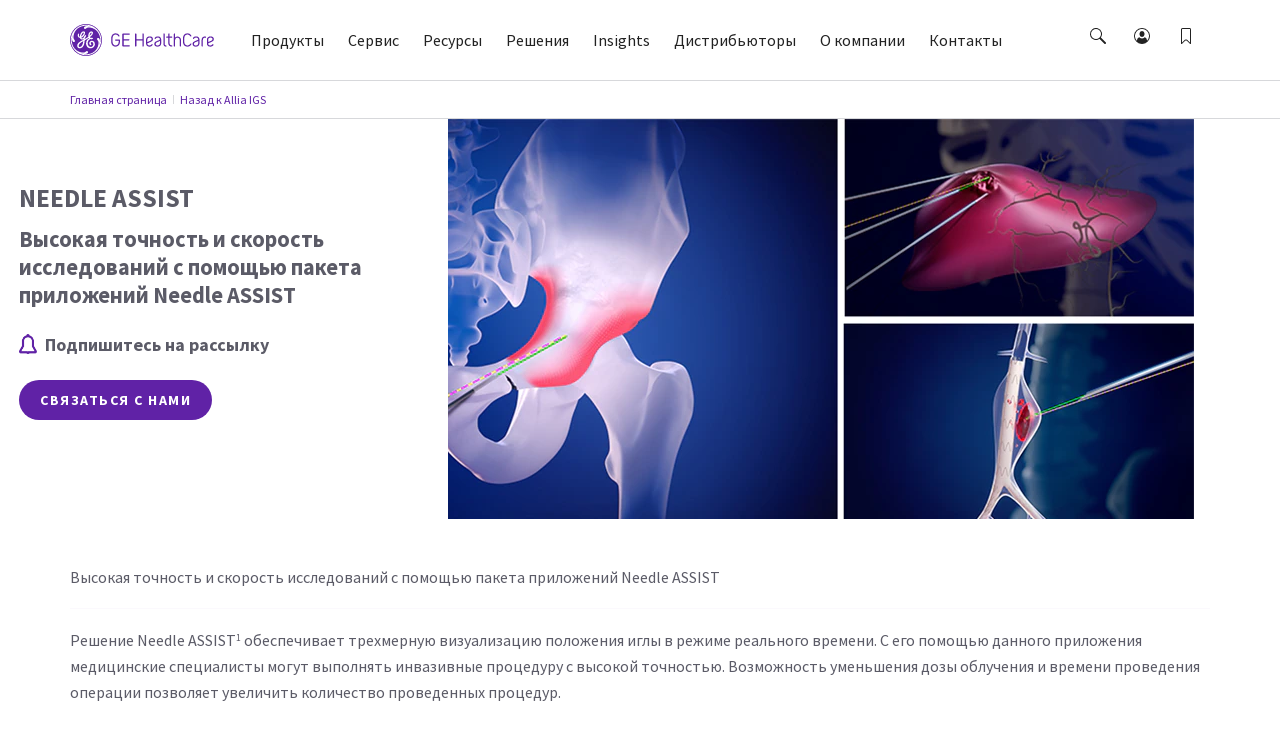

--- FILE ---
content_type: text/html; charset=utf-8
request_url: https://www.gehealthcare.ru/products/interventional-image-guided-systems/needle-assist
body_size: 125631
content:
<!doctype html><html lang="ru-RU"><head><title data-react-helmet="true">NEEDLE ASSIST | GE HealthCare (Russia)</title><script data-react-helmet="true" id="preHidingScript">(function(win, doc, style, timeout) {
    var STYLE_ID = 'at-body-style';
    function getParent() {
      return doc.getElementsByTagName('head')[0];
    }
    function addStyle(parent, id, def) {
    console.log('*****Pre Hiding Script add style*****')
      if (!parent) {
        return;
      }
      var style = doc.createElement('style');
      style.id = id;
      style.innerHTML = def;
      parent.appendChild(style);
    }
    function removeStyle(parent, id) {
   console.log('*****Pre Hiding Script remove style*****')
      if (!parent) {
        return;
      }
      var style = doc.getElementById(id);
      if (!style) {
        return;
      }
      parent.removeChild(style);
    }
    addStyle(getParent(), STYLE_ID, style);
    setTimeout(function() {
      removeStyle(getParent(), STYLE_ID);
    }, timeout);
  }(window, document, "body {opacity: 0 !important}", 3000));</script><meta data-react-helmet="true" name="google-site-verification" content="9V39SsGdCkB7ZAM9RgkGhr4eJoay9DzpX8pFcPsrUVk"/><meta data-react-helmet="true" name="keywords" content="NEEDLE ASSIST"/><meta data-react-helmet="true" name="description" content="NEEDLE ASSIST"/><meta data-react-helmet="true" property="og:title" content="NEEDLE ASSIST"/><meta data-react-helmet="true" property="og:type" content="website"/><meta data-react-helmet="true" property="og:url" content="https://www.gehealthcare.ru/products/interventional-image-guided-systems/needle-assist"/><meta data-react-helmet="true" property="og:image" content="https://www.gehealthcare.ru/-/jssmedia/global/products/images/interventional/2018/05/16/needleassist-270.jpg?h=210&amp;iar=0&amp;w=270&amp;rev=-1&amp;hash=965408AC820F18C56F064A05952281A6"/><meta data-react-helmet="true" property="og:description" content="NEEDLE ASSIST"/><meta data-react-helmet="true" http-equiv="content-language" content="ru-RU"/><link data-react-helmet="true" rel="preload" as="font" type="font/woff2" href="/cdn/res/fonts/inspira/SourceSansPro-Light.woff2" crossOrigin=""/><link data-react-helmet="true" rel="preload" as="font" type="font/woff2" href="/cdn/res/fonts/inspira/SourceSansPro-Regular.woff2" crossOrigin=""/><link data-react-helmet="true" rel="preload" as="font" type="font/woff2" href="/cdn/res/fonts/inspira/SourceSansPro-Bold.woff2" crossOrigin=""/><link data-react-helmet="true" rel="preload" as="image" href="/cdn/res/images/logo.svg"/><link data-react-helmet="true" rel="preload" as="style" href="/cdn/res/css/eds-color-pallete.css?version=v2"/><link data-react-helmet="true" rel="preload" as="style" href="/cdn/res/css/eds-variables.css?version=v2"/><link data-react-helmet="true" rel="preload" as="style" href="/cdn/res/css/cdx-variables.css?version=v2"/><link data-react-helmet="true" rel="preload" as="fetch" href="/-/jssmedia/gehc/feature/geoiplocator/countrymapping.json?rev=-1&amp;hash=FBDA3E369A3C4B854738DA3A&quot;"/><link data-react-helmet="true" rel="preload" as="style" href="/-/jssmedia/9B2A756BF6DB4A6EAC413543C0DCD1CC"/><link data-react-helmet="true" rel="preload" href="/cdn/res/fonts/Styles/ru-RU.css" as="style"/><link data-react-helmet="true" rel="stylesheet" href="/cdn/res/fonts/Styles/ru-RU.css"/><link data-react-helmet="true" rel="canonical" href="https://www.gehealthcare.ru/products/interventional-image-guided-systems/needle-assist"/><script data-react-helmet="true" src="https://www.gehealthcare.ru/-/jssmedia/D7C9624B282543968CD20699699950EB" id="app-cookie" dangerouslySetInnerHTML="[object Object]"></script><link data-chunk="ProductFeaturesList" rel="preload" as="style" href="/dist/GEHC/Project/GEHC/static/css/ProductFeaturesList.27444afc.chunk.css">
<link data-chunk="PDPGlance" rel="preload" as="style" href="/dist/GEHC/Project/GEHC/static/css/PDPGlance.695b358e.chunk.css">
<link data-chunk="ProductGallery" rel="preload" as="style" href="/dist/GEHC/Project/GEHC/static/css/ProductGallery.dbde870e.chunk.css">
<link data-chunk="SCurveModule" rel="preload" as="style" href="/dist/GEHC/Project/GEHC/static/css/SCurveModule.41ad4a1d.chunk.css">
<link data-chunk="ProductContentModule" rel="preload" as="style" href="/dist/GEHC/Project/GEHC/static/css/ProductContentModule.bc8feaa9.chunk.css">
<link data-chunk="ProductHero" rel="preload" as="style" href="/dist/GEHC/Project/GEHC/static/css/Product1920Hero~ProductHero.f0d098b4.chunk.css">
<link data-chunk="GenericModule" rel="preload" as="style" href="/dist/GEHC/Project/GEHC/static/css/GenericModule~PromoModule.46a4c854.chunk.css">
<link data-chunk="GenericModule" rel="preload" as="style" href="/dist/GEHC/Project/GEHC/static/css/GenericModule.886d3f9d.chunk.css">
<link data-chunk="TabbedProductModule" rel="preload" as="style" href="/dist/GEHC/Project/GEHC/static/css/TabbedProductModule.9431a646.chunk.css">
<link data-chunk="ProductSubSpecialtiesModule" rel="preload" as="style" href="/dist/GEHC/Project/GEHC/static/css/ProductSubSpecialtiesModule.9027aeff.chunk.css">
<link data-chunk="ProductCompareModule" rel="preload" as="style" href="/dist/GEHC/Project/GEHC/static/css/ProductCompareModule.899a8301.chunk.css">
<link data-chunk="ProductHeroV2" rel="preload" as="style" href="/dist/GEHC/Project/GEHC/static/css/ProductHeroV2.915d13fd.chunk.css">
<link data-chunk="ContactWidget" rel="preload" as="style" href="/dist/GEHC/Project/GEHC/static/css/ContactWidget.f0750932.chunk.css">
<link data-chunk="ProductHeroV2" rel="preload" as="style" href="/dist/GEHC/Project/GEHC/static/css/ComparativeMediaModule~EpisodeLister~FadeInVideo~FullWidthMediaVideoModuleV2~HighlightFeatureTiles~H~e7b74b40.118ed97b.chunk.css">
<link data-chunk="FullWidthRtf" rel="preload" as="style" href="/dist/GEHC/Project/GEHC/static/css/FullWidthRtf.750acdcd.chunk.css">
<link data-chunk="ProductHeroV2" rel="preload" as="style" href="/dist/GEHC/Project/GEHC/static/css/ClinicalImagingGallery~ComparativeMediaModule~EpisodeLister~FadeInVideo~FullWidthMediaVideoModuleV2~~1acd71b7.df573b01.chunk.css">
<link data-chunk="ProductSupportingMaterialsListing" rel="preload" as="style" href="/dist/GEHC/Project/GEHC/static/css/ProductSupportingMaterialsListing.93054d08.chunk.css">
<link data-chunk="StickyNavigation" rel="preload" as="style" href="/dist/GEHC/Project/GEHC/static/css/StickyNavigation.67b9f76f.chunk.css">
<link data-chunk="ProductCrossSellModule" rel="preload" as="style" href="/dist/GEHC/Project/GEHC/static/css/ProductCrossSellModule.2383662a.chunk.css">
<link data-chunk="Breadcrumb" rel="preload" as="style" href="/dist/GEHC/Project/GEHC/static/css/Breadcrumb.01805817.chunk.css">
<link data-chunk="FootnotesListing" rel="preload" as="style" href="/dist/GEHC/Project/GEHC/static/css/FootnotesListing.1be9cd00.chunk.css">
<link data-chunk="Header" rel="preload" as="style" href="/dist/GEHC/Project/GEHC/static/css/Header.8416e587.chunk.css">
<link data-chunk="IsiModule" rel="preload" as="style" href="/dist/GEHC/Project/GEHC/static/css/IsiModule.f96505c6.chunk.css">
<link data-chunk="main" rel="preload" as="style" href="/dist/GEHC/Project/GEHC/static/css/main.f30d90d8.chunk.css">
<link data-chunk="LegalDisclaimer" rel="preload" as="style" href="/dist/GEHC/Project/GEHC/static/css/LegalDisclaimer.6dc5a0ab.chunk.css">
<link data-chunk="main" rel="preload" as="style" href="/dist/GEHC/Project/GEHC/static/css/vendors~main.697f8988.chunk.css">
<link data-chunk="ProductGallery" rel="preload" as="script" href="/dist/GEHC/Project/GEHC/static/js/ProductGallery.d40ffa83.chunk.js">
<link data-chunk="VeevaCompliance" rel="preload" as="style" href="/dist/GEHC/Project/GEHC/static/css/VeevaCompliance.fb5bda41.chunk.css">
<link data-chunk="ProductHero" rel="preload" as="script" href="/dist/GEHC/Project/GEHC/static/js/CustomerCornerModule~Feature-Education-client-Renderings-AvailableCoursesSnapshot~Feature-Education-~995053fd.747907ae.chunk.js">
<link data-chunk="Header" rel="preload" as="script" href="/dist/GEHC/Project/GEHC/static/js/vendors~CybersecurityRegistrationForm~DashboardNavigation~Feature-Education-client-Renderings-Availa~9c6742fd.eb1afedb.chunk.js">
<link data-chunk="ProductHero" rel="preload" as="script" href="/dist/GEHC/Project/GEHC/static/js/Product1920Hero~ProductHero.0e5368fd.chunk.js">
<link data-chunk="ProductHero" rel="preload" as="script" href="/dist/GEHC/Project/GEHC/static/js/ProductHero.29b9d235.chunk.js">
<link data-chunk="ProductDetail" rel="preload" as="script" href="/dist/GEHC/Project/GEHC/static/js/ProductDetail.4cc6e604.chunk.js">
<link data-chunk="Header" rel="preload" as="script" href="/dist/GEHC/Project/GEHC/static/js/BookmarksLister~ErrorPageV2~Header~PageSearch~ProminentPageSearch.c6333a91.chunk.js">
<link data-chunk="PDPGlance" rel="preload" as="script" href="/dist/GEHC/Project/GEHC/static/js/PDPGlance.c3bde104.chunk.js">
<link data-chunk="GenericContentV2" rel="preload" as="script" href="/dist/GEHC/Project/GEHC/static/js/GenericContentV2.18507c3e.chunk.js">
<link data-chunk="main" rel="preload" as="script" href="/dist/GEHC/Project/GEHC/static/js/utilityVendor.8a402969.chunk.js">
<link data-chunk="main" rel="preload" as="script" href="/dist/GEHC/Project/GEHC/static/js/fontVendor.3ed5d278.chunk.js">
<link data-chunk="Header" rel="preload" as="script" href="/dist/GEHC/Project/GEHC/static/js/Header.671f5e11.chunk.js">
<link data-chunk="SCurveModule" rel="preload" as="script" href="/dist/GEHC/Project/GEHC/static/js/SCurveModule.21487278.chunk.js">
<link data-chunk="main" rel="preload" as="script" href="/dist/GEHC/Project/GEHC/static/js/runtime~main.a518d925.js">
<link data-chunk="ProductContentModule" rel="preload" as="script" href="/dist/GEHC/Project/GEHC/static/js/ProductContentModule.32f2d980.chunk.js">
<link data-chunk="Breadcrumb" rel="preload" as="script" href="/dist/GEHC/Project/GEHC/static/js/Breadcrumb.f5c53d28.chunk.js">
<link data-chunk="ProductFeaturesList" rel="preload" as="script" href="/dist/GEHC/Project/GEHC/static/js/ProductFeaturesList.68aaf245.chunk.js">
<link data-chunk="StickyNavigation" rel="preload" as="script" href="/dist/GEHC/Project/GEHC/static/js/vendors~EngagementBar~SecondaryNavigation~StickyNavigation~StickyNavigationV2.fad3d13a.chunk.js">
<link data-chunk="GenericModule" rel="preload" as="script" href="/dist/GEHC/Project/GEHC/static/js/GenericModule~PromoModule.aae82425.chunk.js">
<link data-chunk="StickyNavigation" rel="preload" as="script" href="/dist/GEHC/Project/GEHC/static/js/DashboardNavigation~SearchUser~StickyNavigation~StickyNavigationV2.4029395b.chunk.js">
<link data-chunk="GenericModule" rel="preload" as="script" href="/dist/GEHC/Project/GEHC/static/js/GenericModule.61b05246.chunk.js">
<link data-chunk="main" rel="preload" as="script" href="/dist/GEHC/Project/GEHC/static/js/vendors~main.d3066684.chunk.js">
<link data-chunk="TabbedProductModule" rel="preload" as="script" href="/dist/GEHC/Project/GEHC/static/js/TabbedProductModule.70a9af9e.chunk.js">
<link data-chunk="ProductSubSpecialtiesModule" rel="preload" as="script" href="/dist/GEHC/Project/GEHC/static/js/vendors~GrantsUltrasoundForm~ProductSubSpecialtiesListing~ProductSubSpecialtiesModule~ProductSupport~602639fc.56bc7e0c.chunk.js">
<link data-chunk="ProductSubSpecialtiesModule" rel="preload" as="script" href="/dist/GEHC/Project/GEHC/static/js/vendors~ProductSubSpecialtiesListing~ProductSubSpecialtiesModule~ProductSupportingMaterialsListing.7a78422f.chunk.js">
<link data-chunk="StickyNavigation" rel="preload" as="script" href="/dist/GEHC/Project/GEHC/static/js/StickyNavigation.e2106e97.chunk.js">
<link data-chunk="ProductSubSpecialtiesModule" rel="preload" as="script" href="/dist/GEHC/Project/GEHC/static/js/ProductSubSpecialtiesModule.fc3f58c4.chunk.js">
<link data-chunk="main" rel="preload" as="script" href="/dist/GEHC/Project/GEHC/static/js/iconSvgs.b395fcbe.chunk.js">
<link data-chunk="ProductCompareModule" rel="preload" as="script" href="/dist/GEHC/Project/GEHC/static/js/ProductCompareModule.5458ccf2.chunk.js">
<link data-chunk="ContactWidget" rel="preload" as="script" href="/dist/GEHC/Project/GEHC/static/js/CampaignHero~CategoryHero~ContactUsForm~ContactWidget~FeatureCards~JiffleNowForm~NewsletterSignUp~PD~78e4688f.e3487c61.chunk.js">
<link data-chunk="ContactWidget" rel="preload" as="script" href="/dist/GEHC/Project/GEHC/static/js/AuthenticationModal~CampaignHero~CategoryHero~ContactUsForm~ContactWidget~FeatureCards~Gatekeeper~Ne~bd2fc3d8.cb1dec21.chunk.js">
<link data-chunk="ProductHeroV2" rel="preload" as="script" href="/dist/GEHC/Project/GEHC/static/js/ClinicalImagingGallery~ComparativeMediaModule~EpisodeLister~FadeInVideo~FullWidthMediaVideoModuleV2~~1acd71b7.d5f626aa.chunk.js">
<link data-chunk="ContactWidget" rel="preload" as="script" href="/dist/GEHC/Project/GEHC/static/js/ContactWidget.7941416e.chunk.js">
<link data-chunk="main" rel="preload" as="script" href="/dist/GEHC/Project/GEHC/static/js/main.999ab7e1.chunk.js">
<link data-chunk="FullWidthRtf" rel="preload" as="script" href="/dist/GEHC/Project/GEHC/static/js/FullWidthRtf.822f1942.chunk.js">
<link data-chunk="ProductHeroV2" rel="preload" as="script" href="/dist/GEHC/Project/GEHC/static/js/ComparativeMediaModule~EpisodeLister~FadeInVideo~FullWidthMediaVideoModuleV2~HighlightFeatureTiles~H~e7b74b40.d675d3dd.chunk.js">
<link data-chunk="ProductSupportingMaterialsListing" rel="preload" as="script" href="/dist/GEHC/Project/GEHC/static/js/ProductSupportingMaterialsListing.f1478c36.chunk.js">
<link data-chunk="ProductHeroV2" rel="preload" as="script" href="/dist/GEHC/Project/GEHC/static/js/ArticleNewsletter~CampaignHero~CategoryHero~ContactWidget~FeatureCards~GatekeeperMarketoForm~Marketo~bd5e1d36.ad3617eb.chunk.js">
<link data-chunk="ProductCrossSellModule" rel="preload" as="script" href="/dist/GEHC/Project/GEHC/static/js/ProductCrossSellModule.ef451151.chunk.js">
<link data-chunk="ProductHeroV2" rel="preload" as="script" href="/dist/GEHC/Project/GEHC/static/js/CampaignHero~CategoryHero~ContactUsForm~ContactWidget~FeatureCards~MarketoForm~NewsletterSignUp~PDXM~1e476943.e34fea90.chunk.js">
<link data-chunk="FootnotesListing" rel="preload" as="script" href="/dist/GEHC/Project/GEHC/static/js/FootnotesListing.601c5344.chunk.js">
<link data-chunk="Header" rel="preload" as="script" href="/dist/GEHC/Project/GEHC/static/js/vendors~CybersecurityRegistrationForm~DashboardNavigation~Feature-Education-client-Renderings-Availa~f086c95b.8fa362c9.chunk.js">
<link data-chunk="IsiModule" rel="preload" as="script" href="/dist/GEHC/Project/GEHC/static/js/IsiModule.739d685e.chunk.js">
<link data-chunk="ProductHeroV2" rel="preload" as="script" href="/dist/GEHC/Project/GEHC/static/js/ProductHeroV2.42e38036.chunk.js">
<link data-chunk="LegalDisclaimer" rel="preload" as="script" href="/dist/GEHC/Project/GEHC/static/js/LegalDisclaimer.7d67511c.chunk.js">
<link data-chunk="ProductHero" rel="preload" as="script" href="/dist/GEHC/Project/GEHC/static/js/CustomerCornerModule~Feature-Education-client-Renderings-AvailableCoursesSnapshot~Feature-Education-~7bc76d05.9125ba4c.chunk.js">
<link data-chunk="VeevaCompliance" rel="preload" as="script" href="/dist/GEHC/Project/GEHC/static/js/VeevaCompliance.98c2016a.chunk.js"><link data-chunk="main" rel="stylesheet" href="/dist/GEHC/Project/GEHC/static/css/vendors~main.697f8988.chunk.css">
<link data-chunk="main" rel="stylesheet" href="/dist/GEHC/Project/GEHC/static/css/main.f30d90d8.chunk.css">
<link data-chunk="Header" rel="stylesheet" href="/dist/GEHC/Project/GEHC/static/css/Header.8416e587.chunk.css">
<link data-chunk="Breadcrumb" rel="stylesheet" href="/dist/GEHC/Project/GEHC/static/css/Breadcrumb.01805817.chunk.css">
<link data-chunk="StickyNavigation" rel="stylesheet" href="/dist/GEHC/Project/GEHC/static/css/StickyNavigation.67b9f76f.chunk.css">
<link data-chunk="ProductHeroV2" rel="stylesheet" href="/dist/GEHC/Project/GEHC/static/css/ClinicalImagingGallery~ComparativeMediaModule~EpisodeLister~FadeInVideo~FullWidthMediaVideoModuleV2~~1acd71b7.df573b01.chunk.css">
<link data-chunk="ProductHeroV2" rel="stylesheet" href="/dist/GEHC/Project/GEHC/static/css/ComparativeMediaModule~EpisodeLister~FadeInVideo~FullWidthMediaVideoModuleV2~HighlightFeatureTiles~H~e7b74b40.118ed97b.chunk.css">
<link data-chunk="ProductHeroV2" rel="stylesheet" href="/dist/GEHC/Project/GEHC/static/css/ProductHeroV2.915d13fd.chunk.css">
<link data-chunk="ProductHero" rel="stylesheet" href="/dist/GEHC/Project/GEHC/static/css/Product1920Hero~ProductHero.f0d098b4.chunk.css">
<link data-chunk="PDPGlance" rel="stylesheet" href="/dist/GEHC/Project/GEHC/static/css/PDPGlance.695b358e.chunk.css">
<link data-chunk="ProductGallery" rel="stylesheet" href="/dist/GEHC/Project/GEHC/static/css/ProductGallery.dbde870e.chunk.css">
<link data-chunk="SCurveModule" rel="stylesheet" href="/dist/GEHC/Project/GEHC/static/css/SCurveModule.41ad4a1d.chunk.css">
<link data-chunk="ProductContentModule" rel="stylesheet" href="/dist/GEHC/Project/GEHC/static/css/ProductContentModule.bc8feaa9.chunk.css">
<link data-chunk="ProductFeaturesList" rel="stylesheet" href="/dist/GEHC/Project/GEHC/static/css/ProductFeaturesList.27444afc.chunk.css">
<link data-chunk="GenericModule" rel="stylesheet" href="/dist/GEHC/Project/GEHC/static/css/GenericModule~PromoModule.46a4c854.chunk.css">
<link data-chunk="GenericModule" rel="stylesheet" href="/dist/GEHC/Project/GEHC/static/css/GenericModule.886d3f9d.chunk.css">
<link data-chunk="TabbedProductModule" rel="stylesheet" href="/dist/GEHC/Project/GEHC/static/css/TabbedProductModule.9431a646.chunk.css">
<link data-chunk="ProductSubSpecialtiesModule" rel="stylesheet" href="/dist/GEHC/Project/GEHC/static/css/ProductSubSpecialtiesModule.9027aeff.chunk.css">
<link data-chunk="ProductCompareModule" rel="stylesheet" href="/dist/GEHC/Project/GEHC/static/css/ProductCompareModule.899a8301.chunk.css">
<link data-chunk="ContactWidget" rel="stylesheet" href="/dist/GEHC/Project/GEHC/static/css/ContactWidget.f0750932.chunk.css">
<link data-chunk="FullWidthRtf" rel="stylesheet" href="/dist/GEHC/Project/GEHC/static/css/FullWidthRtf.750acdcd.chunk.css">
<link data-chunk="ProductSupportingMaterialsListing" rel="stylesheet" href="/dist/GEHC/Project/GEHC/static/css/ProductSupportingMaterialsListing.93054d08.chunk.css">
<link data-chunk="ProductCrossSellModule" rel="stylesheet" href="/dist/GEHC/Project/GEHC/static/css/ProductCrossSellModule.2383662a.chunk.css">
<link data-chunk="FootnotesListing" rel="stylesheet" href="/dist/GEHC/Project/GEHC/static/css/FootnotesListing.1be9cd00.chunk.css">
<link data-chunk="IsiModule" rel="stylesheet" href="/dist/GEHC/Project/GEHC/static/css/IsiModule.f96505c6.chunk.css">
<link data-chunk="LegalDisclaimer" rel="stylesheet" href="/dist/GEHC/Project/GEHC/static/css/LegalDisclaimer.6dc5a0ab.chunk.css">
<link data-chunk="VeevaCompliance" rel="stylesheet" href="/dist/GEHC/Project/GEHC/static/css/VeevaCompliance.fb5bda41.chunk.css"><meta charset="utf-8"/><meta http-equiv="X-UA-Compatible" content="IE=edge"><meta http-equiv="Content-type" content="text/html; charset=utf-8"><meta name="viewport" content="width=device-width,initial-scale=1,viewport-fit=cover"/><link rel="apple-touch-icon" sizes="120x120" href="/cdn/res/images/apple-touch-icon.png"><link rel="icon" type="image/png" sizes="32x32" href="/cdn/res/images/favicon-32x32.png"><link rel="icon" type="image/png" sizes="16x16" href="/cdn/res/images/favicon-16x16.png"><link rel="mask-icon" href="/cdn/res/images/safari-pinned-tab.svg" color="#5bbad5"><link rel="shortcut icon" href="/cdn/res/images/favicon.ico"><link rel="manifest" href="/dist/GEHC/Project/GEHC/images/favicon/manifest.json" crossorigin="use-credentials"><meta name="msapplication-config" content="/dist/GEHC/Project/GEHC/images/favicon/browserconfig.xml"><meta name="theme-color" content="#2f3133"></head><body><noscript>You need to enable JavaScript to run this app.</noscript><div id="root"><script>
  !function(f,b,e,v,n,t,s)
  {if(f.fbq)return;n=f.fbq=function(){n.callMethod?
  n.callMethod.apply(n,arguments):n.queue.push(arguments)};
  if(!f._fbq)f._fbq=n;n.push=n;n.loaded=!0;n.version='2.0';
  n.queue=[];t=b.createElement(e);t.async=!0;
  t.src=v;s=b.getElementsByTagName(e)[0];
  s.parentNode.insertBefore(t,s)}(window, document,'script',
  'https://connect.facebook.net/en_US/fbevents.js');
  fbq('init', '2020987048133755');
  fbq('track', 'PageView');
</script>
<noscript><img height="1" width="1" style="display:none" src="https://www.facebook.com/tr?id=2020987048133755&amp;ev=PageView&amp;noscript=1"/></noscript> <script src="//assets.adobedtm.com/e7c35504fae4d678cc82d2872caab2bad744cd76/satelliteLib-60844209e14119a4b718b2af17d8f8182d6358af.js"></script>  
<script>
  function getUrlParameter(name) {
      name = name.replace(/[\[]/, '\\[').replace(/[\]]/, '\\]');
      var regex = new RegExp('[\\?&]' + name + '=([^&#]*)');
      var results = regex.exec(location.search);
      return results === null ? '' : decodeURIComponent(results[1].replace(/\+/g, ' '));
  };
  if(getUrlParameter('utm_campaign')){
  $.cookie('utm_campaign',getUrlParameter('utm_campaign'), { expires: 7, path: '/' });
  $.cookie('utm_medium', getUrlParameter('utm_medium'), { expires: 7, path: '/' });
  $.cookie('utm_source', getUrlParameter('utm_source'), { expires: 7, path: '/' });
  $.cookie('utm_term', getUrlParameter('utm_term'), { expires: 7, path: '/' });
  $.cookie('utm_content', getUrlParameter('utm_content'), { expires: 7, path: '/' });
  }
digitalData.pageName = "[EUR-PS-18-11-DGS-INT-Liver_Care
]"
     
</script> <script async="" src="https://www.googletagmanager.com/gtag/js?id=UA-27143320-1"></script>
<script>
  window.dataLayer = window.dataLayer || [];
  function gtag(){dataLayer.push(arguments);}
  gtag('js', new Date());

  gtag('config', 'UA-27143320-1');
</script> <!-- --> <!-- -->
<script>(function(w,d,s,l,i){w[l]=w[l]||[];w[l].push({'gtm.start':
new Date().getTime(),event:'gtm.js'});var f=d.getElementsByTagName(s)[0],
j=d.createElement(s),dl=l!='dataLayer'?'&l='+l:'';j.async=true;j.src=
'https://www.googletagmanager.com/gtm.js?id='+i+dl;f.parentNode.insertBefore(j,f);
})(window,document,'script','dataLayer','GTM-W4V7GZG');</script>
<div>
<!-- Google Tag Manager (noscript) -->
<noscript><iframe src="https://www.googletagmanager.com/ns.html?id=GTM-W4V7GZG"
height="0" width="0" style="display:none;visibility:hidden"></iframe></noscript>
<!-- End Google Tag Manager (noscript) --></div><header id="ge-header-component" class="" attr-isredesign="Redesign"><div class="ge-cdx-header-redesign-CDX"><div class="ge-cdx-header-redesign__header-wrapper"><div class="ge-cdx-header-redesign__tablet-mobile-logo"><div class="ge-cdx-site-logo-container ge-cdx-header-redesign-CDX"><a href="/" data-analytics-tracking-event="link_click" data-analytics-link-type="Header" data-analytics-link-name="GE Logo" aria-label="GE Logo"><img src="https://www.gehealthcare.com/cdn/res/images/logo.svg" alt="ge monogram primary white RGB"/></a></div></div><div class="ge-cdx-header-redesign__desktop-logo"><div class="ge-cdx-site-logo-container"><a href="/" data-analytics-tracking-event="link_click" data-analytics-link-type="Header" data-analytics-link-name="GE Logo" aria-label="GE Logo"><img src="https://www.gehealthcare.com/cdn/res/images/logo.svg" alt="ge monogram primary white RGB"/></a></div></div><nav class="ge-cdx-header-redesign__menu-container"><ul class="ge-cdx-header-redesign__menu-container__nav-menu-list"><li class="ge-cdx-header-redesign__nav-menu-item" id="primary-navigation-item-0"><span class="ge-cdx-header-redesign__nav-menu-item__nav-link" data-analytics-tracking-event="link_click" data-analytics-link-type="Primary Navigation" data-analytics-link-name="Продукты" aria-label="Продукты" role="button" tabindex="0">Продукты</span></li><li class="ge-cdx-header-redesign__nav-menu-item" id="primary-navigation-item-1"><span class="ge-cdx-header-redesign__nav-menu-item__nav-link" data-analytics-tracking-event="link_click" data-analytics-link-type="Primary Navigation" data-analytics-link-name="Сервис" aria-label="Сервис" role="button" tabindex="0">Сервис</span></li><li class="ge-cdx-header-redesign__nav-menu-item" id="primary-navigation-item-2"><span class="ge-cdx-header-redesign__nav-menu-item__nav-link" data-analytics-tracking-event="link_click" data-analytics-link-type="Primary Navigation" data-analytics-link-name="Ресурсы" aria-label="Ресурсы" role="button" tabindex="0">Ресурсы</span></li><li class="ge-cdx-header-redesign__nav-menu-item" id="primary-navigation-item-3"><span class="ge-cdx-header-redesign__nav-menu-item__nav-link" data-analytics-tracking-event="link_click" data-analytics-link-type="Primary Navigation" data-analytics-link-name="Решения" aria-label="Решения" role="button" tabindex="0">Решения</span></li><li class="ge-cdx-header-redesign__nav-menu-item" id="primary-navigation-item-4"><span class="ge-cdx-header-redesign__nav-menu-item__nav-link" data-analytics-tracking-event="link_click" data-analytics-link-type="Primary Navigation" data-analytics-link-name="Insights" aria-label="Insights" role="button" tabindex="0">Insights</span></li><li class="ge-cdx-header-redesign__nav-menu-item" id="primary-navigation-item-5"><a href="/about/partners-list" class="ge-cdx-header-redesign__nav-menu-item__nav-link" data-analytics-tracking-event="link_click" data-analytics-link-type="Primary Navigation" data-analytics-link-name="Дистрибьюторы" aria-label="Дистрибьюторы" tabindex="0" role="button">Дистрибьюторы</a></li><li class="ge-cdx-header-redesign__nav-menu-item" id="primary-navigation-item-6"><span class="ge-cdx-header-redesign__nav-menu-item__nav-link" data-analytics-tracking-event="link_click" data-analytics-link-type="Primary Navigation" data-analytics-link-name="О компании" aria-label="О компании" role="button" tabindex="0">О компании</span></li><li class="ge-cdx-header-redesign__nav-menu-item" id="primary-navigation-item-7"><a href="/about/ge-healthcare-offices-in-russia" class="ge-cdx-header-redesign__nav-menu-item__nav-link" data-analytics-tracking-event="link_click" data-analytics-link-type="Primary Navigation" data-analytics-link-name="Контакты" aria-label="Контакты" tabindex="0" role="button">Контакты</a></li></ul></nav><div class="ge-cdx-header-redesign__icons-container"><ul class="ge-cdx-header-redesign__icons-container__icons-list"></ul></div></div><div class="sub-menu-mobile ge-cdx-header-redesign-CDX element-not-visible"><div class="sub-menu-container" style="animation:backgroundFadeOutAnimation 300ms ease-out"><div class="menu-content-wrapper" id="mobile-menu-content-wrapper"><div class="menu-content-container"><div class="menu-content-container-item" data-analytics-tracking-event="link_click" data-analytics-link-type="Primary Navigation" data-analytics-link-name="Продукты"><p class="menu-content-container-item-data paragraph">Продукты</p><div class="menu-content-container-item-data-icon"><svg id="Layer_1" data-name="Layer 1" xmlns="http://www.w3.org/2000/svg" width="16" height="16" viewBox="0 0 16 16" class="mobile-sub-menu-caret-icon"><g id="Caret_right_-_16" data-name="Caret right - 16"><path d="M5.5,15a.47.47,0,0,1-.35-.15.48.48,0,0,1,0-.7L11.29,8,5.15,1.85a.48.48,0,0,1,0-.7.48.48,0,0,1,.7,0l6.5,6.5a.48.48,0,0,1,0,.7l-6.5,6.5A.47.47,0,0,1,5.5,15Z"></path></g></svg></div></div><div class="menu-content-container-item" data-analytics-tracking-event="link_click" data-analytics-link-type="Primary Navigation" data-analytics-link-name="Сервис"><p class="menu-content-container-item-data paragraph">Сервис</p><div class="menu-content-container-item-data-icon"><svg id="Layer_1" data-name="Layer 1" xmlns="http://www.w3.org/2000/svg" width="16" height="16" viewBox="0 0 16 16" class="mobile-sub-menu-caret-icon"><g id="Caret_right_-_16" data-name="Caret right - 16"><path d="M5.5,15a.47.47,0,0,1-.35-.15.48.48,0,0,1,0-.7L11.29,8,5.15,1.85a.48.48,0,0,1,0-.7.48.48,0,0,1,.7,0l6.5,6.5a.48.48,0,0,1,0,.7l-6.5,6.5A.47.47,0,0,1,5.5,15Z"></path></g></svg></div></div><div class="menu-content-container-item" data-analytics-tracking-event="link_click" data-analytics-link-type="Primary Navigation" data-analytics-link-name="Ресурсы"><p class="menu-content-container-item-data paragraph">Ресурсы</p><div class="menu-content-container-item-data-icon"><svg id="Layer_1" data-name="Layer 1" xmlns="http://www.w3.org/2000/svg" width="16" height="16" viewBox="0 0 16 16" class="mobile-sub-menu-caret-icon"><g id="Caret_right_-_16" data-name="Caret right - 16"><path d="M5.5,15a.47.47,0,0,1-.35-.15.48.48,0,0,1,0-.7L11.29,8,5.15,1.85a.48.48,0,0,1,0-.7.48.48,0,0,1,.7,0l6.5,6.5a.48.48,0,0,1,0,.7l-6.5,6.5A.47.47,0,0,1,5.5,15Z"></path></g></svg></div></div><div class="menu-content-container-item" data-analytics-tracking-event="link_click" data-analytics-link-type="Primary Navigation" data-analytics-link-name="Решения"><p class="menu-content-container-item-data paragraph">Решения</p><div class="menu-content-container-item-data-icon"><svg id="Layer_1" data-name="Layer 1" xmlns="http://www.w3.org/2000/svg" width="16" height="16" viewBox="0 0 16 16" class="mobile-sub-menu-caret-icon"><g id="Caret_right_-_16" data-name="Caret right - 16"><path d="M5.5,15a.47.47,0,0,1-.35-.15.48.48,0,0,1,0-.7L11.29,8,5.15,1.85a.48.48,0,0,1,0-.7.48.48,0,0,1,.7,0l6.5,6.5a.48.48,0,0,1,0,.7l-6.5,6.5A.47.47,0,0,1,5.5,15Z"></path></g></svg></div></div><div class="menu-content-container-item" data-analytics-tracking-event="link_click" data-analytics-link-type="Primary Navigation" data-analytics-link-name="Insights"><p class="menu-content-container-item-data paragraph">Insights</p><div class="menu-content-container-item-data-icon"><svg id="Layer_1" data-name="Layer 1" xmlns="http://www.w3.org/2000/svg" width="16" height="16" viewBox="0 0 16 16" class="mobile-sub-menu-caret-icon"><g id="Caret_right_-_16" data-name="Caret right - 16"><path d="M5.5,15a.47.47,0,0,1-.35-.15.48.48,0,0,1,0-.7L11.29,8,5.15,1.85a.48.48,0,0,1,0-.7.48.48,0,0,1,.7,0l6.5,6.5a.48.48,0,0,1,0,.7l-6.5,6.5A.47.47,0,0,1,5.5,15Z"></path></g></svg></div></div><a href="/about/partners-list" target="" class="menu-content-container-item" data-analytics-tracking-event="link_click" data-analytics-link-type="Primary Navigation" data-analytics-link-name="Дистрибьюторы" aria-label="Дистрибьюторы"><p class="menu-content-container-item-data paragraph">Дистрибьюторы</p></a><div class="menu-content-container-item" data-analytics-tracking-event="link_click" data-analytics-link-type="Primary Navigation" data-analytics-link-name="О компании"><p class="menu-content-container-item-data paragraph">О компании</p><div class="menu-content-container-item-data-icon"><svg id="Layer_1" data-name="Layer 1" xmlns="http://www.w3.org/2000/svg" width="16" height="16" viewBox="0 0 16 16" class="mobile-sub-menu-caret-icon"><g id="Caret_right_-_16" data-name="Caret right - 16"><path d="M5.5,15a.47.47,0,0,1-.35-.15.48.48,0,0,1,0-.7L11.29,8,5.15,1.85a.48.48,0,0,1,0-.7.48.48,0,0,1,.7,0l6.5,6.5a.48.48,0,0,1,0,.7l-6.5,6.5A.47.47,0,0,1,5.5,15Z"></path></g></svg></div></div><a href="/about/ge-healthcare-offices-in-russia" target="" class="menu-content-container-item" data-analytics-tracking-event="link_click" data-analytics-link-type="Primary Navigation" data-analytics-link-name="Контакты" aria-label="Контакты"><p class="menu-content-container-item-data paragraph">Контакты</p></a><div class="menu-content-container-divider"></div></div></div><span><div class="second-tier-wrapper" style="animation:outMobileSecondTierAnimation 300ms ease-out"><div class="header" data-analytics-tracking-event="link_click" data-analytics-link-type="Primary Navigation"><div class="header-icon"><svg id="Layer_1" data-name="Layer 1" xmlns="http://www.w3.org/2000/svg" width="16" height="16" viewBox="0 0 16 16" class="mobile-sub-menu-caret-icon"><g id="Caret_Left_-_16" data-name="Caret Left - 16"><path d="M11,15a.47.47,0,0,1-.35-.15l-6.5-6.5a.48.48,0,0,1,0-.7l6.5-6.5a.48.48,0,0,1,.7,0,.48.48,0,0,1,0,.7L5.21,8l6.14,6.15a.48.48,0,0,1,0,.7A.47.47,0,0,1,11,15Z"></path></g></svg></div><p class="menu-content-container-item-data paragraph"></p></div><div class="contents" id="contents"><div class="mob-second-tire-menu-list element-not-visible"><div class="contents-second-tier collapsible" data-analytics-tracking-event="link_click" data-analytics-link-type="Primary Navigation" data-analytics-link-name="undefined|Диагностическая визуализация"><div class="contents-second-tier-item"><p class="contents-second-tier-item-data paragraph">Диагностическая визуализация</p><div class="contents-second-tier-item-data-icon"><svg id="Layer_1" data-name="Layer 1" xmlns="http://www.w3.org/2000/svg" width="16" height="16" viewBox="0 0 16 16" class="mobile-sub-menu-caret-icon"><g id="Caret_Down_-_16" data-name="Caret Down - 16"><path d="M8,11.5a.47.47,0,0,1-.35-.15l-6.5-6.5a.48.48,0,0,1,0-.7.48.48,0,0,1,.7,0L8,10.29l6.15-6.14a.49.49,0,0,1,.7.7l-6.5,6.5A.47.47,0,0,1,8,11.5Z"></path></g></svg></div></div><div class="contents-third-tier-wrapper content" id="third-tier-0_0"><a href="/products/imaging" target="" class="menu-content-container-item-data" data-analytics-tracking-event="link_click" data-analytics-link-type="Primary Navigation" data-analytics-link-name="Диагностическая визуализация" aria-label="Диагностическая визуализация"><p class="contents-second-tier-item-data paragraph">Диагностическая визуализация</p></a><a href="/products/interventional-image-guided-systems" target="" class="menu-content-container-item-data" data-analytics-tracking-event="link_click" data-analytics-link-type="Primary Navigation" data-analytics-link-name="Интервенционная радиология" aria-label="Интервенционная радиология"><p class="contents-second-tier-item-data paragraph">Интервенционная радиология</p></a><a href="/products/computed-tomography" target="" class="menu-content-container-item-data" data-analytics-tracking-event="link_click" data-analytics-link-type="Primary Navigation" data-analytics-link-name="Компьютерная томография" aria-label="Компьютерная томография"><p class="contents-second-tier-item-data paragraph">Компьютерная томография</p></a><a href="/products/bone-and-metabolic-health" target="" class="menu-content-container-item-data" data-analytics-tracking-event="link_click" data-analytics-link-type="Primary Navigation" data-analytics-link-name="Костное и метаболическое здоровье" aria-label="Костное и метаболическое здоровье"><p class="contents-second-tier-item-data paragraph">Костное и метаболическое здоровье</p></a><a href="/products/magnetic-resonance-imaging" target="" class="menu-content-container-item-data" data-analytics-tracking-event="link_click" data-analytics-link-type="Primary Navigation" data-analytics-link-name="Магнитно-резонансная томография" aria-label="Магнитно-резонансная томография"><p class="contents-second-tier-item-data paragraph">Магнитно-резонансная томография</p></a><a href="/products/mammography" target="" class="menu-content-container-item-data" data-analytics-tracking-event="link_click" data-analytics-link-type="Primary Navigation" data-analytics-link-name="Маммография" aria-label="Маммография"><p class="contents-second-tier-item-data paragraph">Маммография</p></a><a href="https://www.gehealthcare.ru/products/molecular-imaging" target="" class="menu-content-container-item-data" data-analytics-tracking-event="link_click" data-analytics-link-type="Primary Navigation" data-analytics-link-name="Молекулярная визуализация" aria-label="Молекулярная визуализация"><p class="contents-second-tier-item-data paragraph">Молекулярная визуализация</p></a><a href="/products/radiography-systems" target="" class="menu-content-container-item-data" data-analytics-tracking-event="link_click" data-analytics-link-type="Primary Navigation" data-analytics-link-name="Рентгенографические системы" aria-label="Рентгенографические системы"><p class="contents-second-tier-item-data paragraph">Рентгенографические системы</p></a><a href="/products/surgical-imaging" target="" class="menu-content-container-item-data" data-analytics-tracking-event="link_click" data-analytics-link-type="Primary Navigation" data-analytics-link-name="Хирургия (С дуги)" aria-label="Хирургия (С дуги)"><p class="contents-second-tier-item-data paragraph">Хирургия (С дуги)</p></a></div></div><div class="contents-second-tier collapsible" data-analytics-tracking-event="link_click" data-analytics-link-type="Primary Navigation" data-analytics-link-name="undefined|Ультразвуковая диагностика"><div class="contents-second-tier-item"><p class="contents-second-tier-item-data paragraph">Ультразвуковая диагностика</p><div class="contents-second-tier-item-data-icon"><svg id="Layer_1" data-name="Layer 1" xmlns="http://www.w3.org/2000/svg" width="16" height="16" viewBox="0 0 16 16" class="mobile-sub-menu-caret-icon"><g id="Caret_Down_-_16" data-name="Caret Down - 16"><path d="M8,11.5a.47.47,0,0,1-.35-.15l-6.5-6.5a.48.48,0,0,1,0-.7.48.48,0,0,1,.7,0L8,10.29l6.15-6.14a.49.49,0,0,1,.7.7l-6.5,6.5A.47.47,0,0,1,8,11.5Z"></path></g></svg></div></div><div class="contents-third-tier-wrapper content" id="third-tier-0_1"><a href="/products/ultrasound/abus-breast-imaging" target="" class="menu-content-container-item-data" data-analytics-tracking-event="link_click" data-analytics-link-type="Primary Navigation" data-analytics-link-name="ABUS - Визуализация молочных желез" aria-label="ABUS - Визуализация молочных желез"><p class="contents-second-tier-item-data paragraph">ABUS - Визуализация молочных желез</p></a><a href="/products/ultrasound/logiq" target="" class="menu-content-container-item-data" data-analytics-tracking-event="link_click" data-analytics-link-type="Primary Navigation" data-analytics-link-name="Logiq - Общая визуализация" aria-label="Logiq - Общая визуализация"><p class="contents-second-tier-item-data paragraph">Logiq - Общая визуализация</p></a><a href="/campaigns/ccs/care-with-confidence" target="" class="menu-content-container-item-data" data-analytics-tracking-event="link_click" data-analytics-link-type="Primary Navigation" data-analytics-link-name="Versana - Первичная диагностика" aria-label="Versana - Первичная диагностика"><p class="contents-second-tier-item-data paragraph">Versana - Первичная диагностика</p></a><a href="https://www.gehealthcare.ru/products/ultrasound/point-of-care-ultrasound" target="" class="menu-content-container-item-data" data-analytics-tracking-event="link_click" data-analytics-link-type="Primary Navigation" data-analytics-link-name="Venue - Экстренная диагностика" aria-label="Venue - Экстренная диагностика"><p class="contents-second-tier-item-data paragraph">Venue - Экстренная диагностика</p></a><a href="/products/ultrasound/vivid" target="" class="menu-content-container-item-data" data-analytics-tracking-event="link_click" data-analytics-link-type="Primary Navigation" data-analytics-link-name="Vivid - Кардиодиагностика" aria-label="Vivid - Кардиодиагностика"><p class="contents-second-tier-item-data paragraph">Vivid - Кардиодиагностика</p></a><a href="/products/ultrasound/handheld-ultrasound" target="" class="menu-content-container-item-data" data-analytics-tracking-event="link_click" data-analytics-link-type="Primary Navigation" data-analytics-link-name="Vscan - Портативные технологии" aria-label="Vscan - Портативные технологии"><p class="contents-second-tier-item-data paragraph">Vscan - Портативные технологии</p></a><a href="/products/ultrasound/voluson" target="" class="menu-content-container-item-data" data-analytics-tracking-event="link_click" data-analytics-link-type="Primary Navigation" data-analytics-link-name="Voluson - Женское здоровье" aria-label="Voluson - Женское здоровье"><p class="contents-second-tier-item-data paragraph">Voluson - Женское здоровье</p></a><a href="/products/ultrasound/ultrasound-it" target="" class="menu-content-container-item-data" data-analytics-tracking-event="link_click" data-analytics-link-type="Primary Navigation" data-analytics-link-name="IT-технологии для УЗИ" aria-label="IT-технологии для УЗИ"><p class="contents-second-tier-item-data paragraph">IT-технологии для УЗИ</p></a><a href="/products/ultrasound" target="" class="menu-content-container-item-data" data-analytics-tracking-event="link_click" data-analytics-link-type="Primary Navigation" data-analytics-link-name="Ультразвуковая диагностика" aria-label="Ультразвуковая диагностика"><p class="contents-second-tier-item-data paragraph">Ультразвуковая диагностика</p></a></div></div><div class="contents-second-tier collapsible" data-analytics-tracking-event="link_click" data-analytics-link-type="Primary Navigation" data-analytics-link-name="undefined|Лекарственные средства для визуализации"><div class="contents-second-tier-item"><p class="contents-second-tier-item-data paragraph">Лекарственные средства для визуализации</p><div class="contents-second-tier-item-data-icon"><svg id="Layer_1" data-name="Layer 1" xmlns="http://www.w3.org/2000/svg" width="16" height="16" viewBox="0 0 16 16" class="mobile-sub-menu-caret-icon"><g id="Caret_Down_-_16" data-name="Caret Down - 16"><path d="M8,11.5a.47.47,0,0,1-.35-.15l-6.5-6.5a.48.48,0,0,1,0-.7.48.48,0,0,1,.7,0L8,10.29l6.15-6.14a.49.49,0,0,1,.7.7l-6.5,6.5A.47.47,0,0,1,8,11.5Z"></path></g></svg></div></div><div class="contents-third-tier-wrapper content" id="third-tier-0_2"><a href="https://www.gehealthcare.ru/products/contrast-media" target="" class="menu-content-container-item-data" data-analytics-tracking-event="link_click" data-analytics-link-type="Primary Navigation" data-analytics-link-name="Контрастные средства" aria-label="Контрастные средства"><p class="contents-second-tier-item-data paragraph">Контрастные средства</p></a></div></div><div class="contents-second-tier collapsible" data-analytics-tracking-event="link_click" data-analytics-link-type="Primary Navigation" data-analytics-link-name="undefined|Клинические системы"><div class="contents-second-tier-item"><p class="contents-second-tier-item-data paragraph">Клинические системы</p><div class="contents-second-tier-item-data-icon"><svg id="Layer_1" data-name="Layer 1" xmlns="http://www.w3.org/2000/svg" width="16" height="16" viewBox="0 0 16 16" class="mobile-sub-menu-caret-icon"><g id="Caret_Down_-_16" data-name="Caret Down - 16"><path d="M8,11.5a.47.47,0,0,1-.35-.15l-6.5-6.5a.48.48,0,0,1,0-.7.48.48,0,0,1,.7,0L8,10.29l6.15-6.14a.49.49,0,0,1,.7.7l-6.5,6.5A.47.47,0,0,1,8,11.5Z"></path></g></svg></div></div><div class="contents-third-tier-wrapper content" id="third-tier-0_3"><a href="/products/perioperative-care" target="" class="menu-content-container-item-data" data-analytics-tracking-event="link_click" data-analytics-link-type="Primary Navigation" data-analytics-link-name="Анестезиология" aria-label="Анестезиология"><p class="contents-second-tier-item-data paragraph">Анестезиология</p></a><a href="/products/diagnostic-cardiology" target="" class="menu-content-container-item-data" data-analytics-tracking-event="link_click" data-analytics-link-type="Primary Navigation" data-analytics-link-name="Диагностическая кардиология" aria-label="Диагностическая кардиология"><p class="contents-second-tier-item-data paragraph">Диагностическая кардиология</p></a><a href="https://www.gehealthcare.ru/products/hemodynamic-recording" target="" class="menu-content-container-item-data" data-analytics-tracking-event="link_click" data-analytics-link-type="Primary Navigation" data-analytics-link-name="Запись гемодинамических параметров" aria-label="Запись гемодинамических параметров"><p class="contents-second-tier-item-data paragraph">Запись гемодинамических параметров</p></a><a href="/products/perinatal-care" target="" class="menu-content-container-item-data" data-analytics-tracking-event="link_click" data-analytics-link-type="Primary Navigation" data-analytics-link-name="Материнство и детство" aria-label="Материнство и детство"><p class="contents-second-tier-item-data paragraph">Материнство и детство</p></a><a href="/products/patient-monitoring" target="" class="menu-content-container-item-data" data-analytics-tracking-event="link_click" data-analytics-link-type="Primary Navigation" data-analytics-link-name="Мониторинг пациентов" aria-label="Мониторинг пациентов"><p class="contents-second-tier-item-data paragraph">Мониторинг пациентов</p></a><a href="/products/ep-recording" target="" class="menu-content-container-item-data" data-analytics-tracking-event="link_click" data-analytics-link-type="Primary Navigation" data-analytics-link-name="Регистрация электрофизиологических параметров" aria-label="Регистрация электрофизиологических параметров"><p class="contents-second-tier-item-data paragraph">Регистрация электрофизиологических параметров</p></a><a href="/products/ventilators" target="" class="menu-content-container-item-data" data-analytics-tracking-event="link_click" data-analytics-link-type="Primary Navigation" data-analytics-link-name="Респираторное оборудование " aria-label="Респираторное оборудование "><p class="contents-second-tier-item-data paragraph">Респираторное оборудование </p></a></div></div><div class="contents-second-tier collapsible" data-analytics-tracking-event="link_click" data-analytics-link-type="Primary Navigation" data-analytics-link-name="undefined|Цифровые технологии для здравоохранения"><div class="contents-second-tier-item"><p class="contents-second-tier-item-data paragraph">Цифровые технологии для здравоохранения</p><div class="contents-second-tier-item-data-icon"><svg id="Layer_1" data-name="Layer 1" xmlns="http://www.w3.org/2000/svg" width="16" height="16" viewBox="0 0 16 16" class="mobile-sub-menu-caret-icon"><g id="Caret_Down_-_16" data-name="Caret Down - 16"><path d="M8,11.5a.47.47,0,0,1-.35-.15l-6.5-6.5a.48.48,0,0,1,0-.7.48.48,0,0,1,.7,0L8,10.29l6.15-6.14a.49.49,0,0,1,.7.7l-6.5,6.5A.47.47,0,0,1,8,11.5Z"></path></g></svg></div></div><div class="contents-third-tier-wrapper content" id="third-tier-0_4"><a href="/products/healthcare-digital" target="" class="menu-content-container-item-data" data-analytics-tracking-event="link_click" data-analytics-link-type="Primary Navigation" data-analytics-link-name="Цифровые технологии для здравоохранения" aria-label="Цифровые технологии для здравоохранения"><p class="contents-second-tier-item-data paragraph">Цифровые технологии для здравоохранения</p></a><a href="/products/healthcare-it/enterprise-imaging" target="" class="menu-content-container-item-data" data-analytics-tracking-event="link_click" data-analytics-link-type="Primary Navigation" data-analytics-link-name="Корпоративные решения для медицинских данных" aria-label="Корпоративные решения для медицинских данных"><p class="contents-second-tier-item-data paragraph">Корпоративные решения для медицинских данных</p></a><a href="/products/advanced-visualization" target="" class="menu-content-container-item-data" data-analytics-tracking-event="link_click" data-analytics-link-type="Primary Navigation" data-analytics-link-name="Экспертная визуализация" aria-label="Экспертная визуализация"><p class="contents-second-tier-item-data paragraph">Экспертная визуализация</p></a><a href="/products/ultrasound/ultrasound-it" target="" class="menu-content-container-item-data" data-analytics-tracking-event="link_click" data-analytics-link-type="Primary Navigation" data-analytics-link-name="IT-технологии для УЗИ" aria-label="IT-технологии для УЗИ"><p class="contents-second-tier-item-data paragraph">IT-технологии для УЗИ</p></a></div></div><div class="contents-second-tier collapsible" data-analytics-tracking-event="link_click" data-analytics-link-type="Primary Navigation" data-analytics-link-name="undefined|Управление производительностью "><div class="contents-second-tier-item"><p class="contents-second-tier-item-data paragraph">Управление производительностью </p><div class="contents-second-tier-item-data-icon"><svg id="Layer_1" data-name="Layer 1" xmlns="http://www.w3.org/2000/svg" width="16" height="16" viewBox="0 0 16 16" class="mobile-sub-menu-caret-icon"><g id="Caret_Down_-_16" data-name="Caret Down - 16"><path d="M8,11.5a.47.47,0,0,1-.35-.15l-6.5-6.5a.48.48,0,0,1,0-.7.48.48,0,0,1,.7,0L8,10.29l6.15-6.14a.49.49,0,0,1,.7.7l-6.5,6.5A.47.47,0,0,1,8,11.5Z"></path></g></svg></div></div><div class="contents-third-tier-wrapper content" id="third-tier-0_5"><a href="/products/dose-management" target="" class="menu-content-container-item-data" data-analytics-tracking-event="link_click" data-analytics-link-type="Primary Navigation" data-analytics-link-name="Управление лучевой нагрузкой" aria-label="Управление лучевой нагрузкой"><p class="contents-second-tier-item-data paragraph">Управление лучевой нагрузкой</p></a><a href="/products/imaging-insights" target="" class="menu-content-container-item-data" data-analytics-tracking-event="link_click" data-analytics-link-type="Primary Navigation" data-analytics-link-name="Imaging Insights для визуализации" aria-label="Imaging Insights для визуализации"><p class="contents-second-tier-item-data paragraph">Imaging Insights для визуализации</p></a><a href="/products/perioperative-care/carestation-insights" target="" class="menu-content-container-item-data" data-analytics-tracking-event="link_click" data-analytics-link-type="Primary Navigation" data-analytics-link-name="Carestation Insights для анестезиологии " aria-label="Carestation Insights для анестезиологии "><p class="contents-second-tier-item-data paragraph">Carestation Insights для анестезиологии </p></a></div></div><a href="/products/refurbished-systems" target="" class="contents-second-tier collapsible" data-analytics-tracking-event="link_click" data-analytics-link-type="Primary Navigation" data-analytics-link-name="undefined|Восстановленное оборудование" aria-label="Восстановленное оборудование"><p class="contents-second-tier-item-data paragraph">Восстановленное оборудование</p></a><div class="contents-second-tier collapsible" data-analytics-tracking-event="link_click" data-analytics-link-type="Primary Navigation" data-analytics-link-name="undefined|Аксессуары и расходные материалы"><div class="contents-second-tier-item"><p class="contents-second-tier-item-data paragraph">Аксессуары и расходные материалы</p><div class="contents-second-tier-item-data-icon"><svg id="Layer_1" data-name="Layer 1" xmlns="http://www.w3.org/2000/svg" width="16" height="16" viewBox="0 0 16 16" class="mobile-sub-menu-caret-icon"><g id="Caret_Down_-_16" data-name="Caret Down - 16"><path d="M8,11.5a.47.47,0,0,1-.35-.15l-6.5-6.5a.48.48,0,0,1,0-.7.48.48,0,0,1,.7,0L8,10.29l6.15-6.14a.49.49,0,0,1,.7.7l-6.5,6.5A.47.47,0,0,1,8,11.5Z"></path></g></svg></div></div><div class="contents-third-tier-wrapper content" id="third-tier-0_7"><a href="/products/accessories-and-supplies/clinical-accessories-and-supplies" target="" class="menu-content-container-item-data" data-analytics-tracking-event="link_click" data-analytics-link-type="Primary Navigation" data-analytics-link-name="Клинические принадлежности" aria-label="Клинические принадлежности"><p class="contents-second-tier-item-data paragraph">Клинические принадлежности</p></a></div></div></div><div class="mob-second-tire-menu-list element-not-visible"><a href="/services/services" target="" class="contents-second-tier collapsible" data-analytics-tracking-event="link_click" data-analytics-link-type="Primary Navigation" data-analytics-link-name="undefined|Постгарантийное сервисное обслуживание" aria-label="Постгарантийное сервисное обслуживание"><p class="contents-second-tier-item-data paragraph">Постгарантийное сервисное обслуживание</p></a><a href="/services/focus-service-agreement" target="" class="contents-second-tier collapsible" data-analytics-tracking-event="link_click" data-analytics-link-type="Primary Navigation" data-analytics-link-name="undefined|Сервисные контракты Focus" aria-label="Сервисные контракты Focus"><p class="contents-second-tier-item-data paragraph">Сервисные контракты Focus</p></a><a href="/products/asset-performance-management" target="" class="contents-second-tier collapsible" data-analytics-tracking-event="link_click" data-analytics-link-type="Primary Navigation" data-analytics-link-name="undefined|Комплексный подход к эффективному управлению активами" aria-label="Комплексный подход к эффективному управлению активами"><p class="contents-second-tier-item-data paragraph">Комплексный подход к эффективному управлению активами</p></a><div class="contents-second-tier collapsible" data-analytics-tracking-event="link_click" data-analytics-link-type="Primary Navigation" data-analytics-link-name="undefined|Цифровые сервисы"><div class="contents-second-tier-item"><p class="contents-second-tier-item-data paragraph">Цифровые сервисы</p><div class="contents-second-tier-item-data-icon"><svg id="Layer_1" data-name="Layer 1" xmlns="http://www.w3.org/2000/svg" width="16" height="16" viewBox="0 0 16 16" class="mobile-sub-menu-caret-icon"><g id="Caret_Down_-_16" data-name="Caret Down - 16"><path d="M8,11.5a.47.47,0,0,1-.35-.15l-6.5-6.5a.48.48,0,0,1,0-.7.48.48,0,0,1,.7,0L8,10.29l6.15-6.14a.49.49,0,0,1,.7.7l-6.5,6.5A.47.47,0,0,1,8,11.5Z"></path></g></svg></div></div><div class="contents-third-tier-wrapper content" id="third-tier-1_3"><a href="/products/icenter" target="" class="menu-content-container-item-data" data-analytics-tracking-event="link_click" data-analytics-link-type="Primary Navigation" data-analytics-link-name="iCenter" aria-label="iCenter"><p class="contents-second-tier-item-data paragraph">iCenter</p></a><a href="/services/services/my-gehealthcare-app" target="" class="menu-content-container-item-data" data-analytics-tracking-event="link_click" data-analytics-link-type="Primary Navigation" data-analytics-link-name="MyGEHealthCare" aria-label="MyGEHealthCare"><p class="contents-second-tier-item-data paragraph">MyGEHealthCare</p></a><a href="/products/onwatch" target="" class="menu-content-container-item-data" data-analytics-tracking-event="link_click" data-analytics-link-type="Primary Navigation" data-analytics-link-name="OnWatch" aria-label="OnWatch"><p class="contents-second-tier-item-data paragraph">OnWatch</p></a><a href="/products/tube-watch" target="" class="menu-content-container-item-data" data-analytics-tracking-event="link_click" data-analytics-link-type="Primary Navigation" data-analytics-link-name="TubeWatch" aria-label="TubeWatch"><p class="contents-second-tier-item-data paragraph">TubeWatch</p></a><a href="https://www.gehealthcare.ru/products/dose-management/dosewatch-dose-monitoring-software-ge-healthcare " target="" class="menu-content-container-item-data" data-analytics-tracking-event="link_click" data-analytics-link-type="Primary Navigation" data-analytics-link-name="DoseWatch" aria-label="DoseWatch"><p class="contents-second-tier-item-data paragraph">DoseWatch</p></a><a href="/products/imaging-insights" target="" class="menu-content-container-item-data" data-analytics-tracking-event="link_click" data-analytics-link-type="Primary Navigation" data-analytics-link-name="Imaging Insights" aria-label="Imaging Insights"><p class="contents-second-tier-item-data paragraph">Imaging Insights</p></a></div></div><a href="/services/spare-part-supply" target="" class="contents-second-tier collapsible" data-analytics-tracking-event="link_click" data-analytics-link-type="Primary Navigation" data-analytics-link-name="undefined|Поставка запасных частей" aria-label="Поставка запасных частей"><p class="contents-second-tier-item-data paragraph">Поставка запасных частей</p></a><a href="/services/service-quality-assurance" target="" class="contents-second-tier collapsible" data-analytics-tracking-event="link_click" data-analytics-link-type="Primary Navigation" data-analytics-link-name="undefined|Гарантии качества услуг" aria-label="Гарантии качества услуг"><p class="contents-second-tier-item-data paragraph">Гарантии качества услуг</p></a><a href="/services/solutions" target="" class="contents-second-tier collapsible" data-analytics-tracking-event="link_click" data-analytics-link-type="Primary Navigation" data-analytics-link-name="undefined|Комплексные решения" aria-label="Комплексные решения"><p class="contents-second-tier-item-data paragraph">Комплексные решения</p></a><a href="/products/options-upgrades" target="" class="contents-second-tier collapsible" data-analytics-tracking-event="link_click" data-analytics-link-type="Primary Navigation" data-analytics-link-name="undefined|Управление жизненным циклом оборудования" aria-label="Управление жизненным циклом оборудования"><p class="contents-second-tier-item-data paragraph">Управление жизненным циклом оборудования</p></a><a href="/services/digital-solutions/ultrasound-lifecycle-solutions" target="" class="contents-second-tier collapsible" data-analytics-tracking-event="link_click" data-analytics-link-type="Primary Navigation" data-analytics-link-name="undefined|Сервисные решения для УЗ оборудования" aria-label="Сервисные решения для УЗ оборудования"><p class="contents-second-tier-item-data paragraph">Сервисные решения для УЗ оборудования</p></a></div><div class="mob-second-tire-menu-list element-not-visible"><div class="contents-second-tier collapsible" data-analytics-tracking-event="link_click" data-analytics-link-type="Primary Navigation" data-analytics-link-name="undefined|Обучение"><div class="contents-second-tier-item"><p class="contents-second-tier-item-data paragraph">Обучение</p><div class="contents-second-tier-item-data-icon"><svg id="Layer_1" data-name="Layer 1" xmlns="http://www.w3.org/2000/svg" width="16" height="16" viewBox="0 0 16 16" class="mobile-sub-menu-caret-icon"><g id="Caret_Down_-_16" data-name="Caret Down - 16"><path d="M8,11.5a.47.47,0,0,1-.35-.15l-6.5-6.5a.48.48,0,0,1,0-.7.48.48,0,0,1,.7,0L8,10.29l6.15-6.14a.49.49,0,0,1,.7.7l-6.5,6.5A.47.47,0,0,1,8,11.5Z"></path></g></svg></div></div><div class="contents-third-tier-wrapper content" id="third-tier-2_0"><a href="/education" target="" class="menu-content-container-item-data" data-analytics-tracking-event="link_click" data-analytics-link-type="Primary Navigation" data-analytics-link-name="Клиническое обучение " aria-label="Клиническое обучение "><p class="contents-second-tier-item-data paragraph">Клиническое обучение </p></a><a href="/education/pdx-educational-center" target="" class="menu-content-container-item-data" data-analytics-tracking-event="link_click" data-analytics-link-type="Primary Navigation" data-analytics-link-name="Образовательный центр PDx" aria-label="Образовательный центр PDx"><p class="contents-second-tier-item-data paragraph">Образовательный центр PDx</p></a><a href="/education/vessels-school" target="" class="menu-content-container-item-data" data-analytics-tracking-event="link_click" data-analytics-link-type="Primary Navigation" data-analytics-link-name="Сосудистая школа GE Healthcare" aria-label="Сосудистая школа GE Healthcare"><p class="contents-second-tier-item-data paragraph">Сосудистая школа GE Healthcare</p></a><a href="/education/echo-library" target="" class="menu-content-container-item-data" data-analytics-tracking-event="link_click" data-analytics-link-type="Primary Navigation" data-analytics-link-name="Библиотека ЭхоКГ" aria-label="Библиотека ЭхоКГ"><p class="contents-second-tier-item-data paragraph">Библиотека ЭхоКГ</p></a><a href="https://weconnect.gehealthcare.com/s/?language=ru" target="_blank" class="menu-content-container-item-data" data-analytics-tracking-event="link_click" data-analytics-link-type="Primary Navigation" data-analytics-link-name="WeConnect" aria-label="WeConnect"><p class="contents-second-tier-item-data paragraph">WeConnect</p></a></div></div><div class="contents-second-tier collapsible" data-analytics-tracking-event="link_click" data-analytics-link-type="Primary Navigation" data-analytics-link-name="undefined|Документация"><div class="contents-second-tier-item"><p class="contents-second-tier-item-data paragraph">Документация</p><div class="contents-second-tier-item-data-icon"><svg id="Layer_1" data-name="Layer 1" xmlns="http://www.w3.org/2000/svg" width="16" height="16" viewBox="0 0 16 16" class="mobile-sub-menu-caret-icon"><g id="Caret_Down_-_16" data-name="Caret Down - 16"><path d="M8,11.5a.47.47,0,0,1-.35-.15l-6.5-6.5a.48.48,0,0,1,0-.7.48.48,0,0,1,.7,0L8,10.29l6.15-6.14a.49.49,0,0,1,.7.7l-6.5,6.5A.47.47,0,0,1,8,11.5Z"></path></g></svg></div></div><div class="contents-third-tier-wrapper content" id="third-tier-2_1"><a href="https://landing1.gehealthcare.com/product-info-kz.html" target="" class="menu-content-container-item-data" data-analytics-tracking-event="link_click" data-analytics-link-type="Primary Navigation" data-analytics-link-name="Казахстан" aria-label="Казахстан"><p class="contents-second-tier-item-data paragraph">Казахстан</p></a></div></div></div><div class="mob-second-tire-menu-list element-not-visible"><a href="/specialties/cardiology-solutions" target="" class="contents-second-tier collapsible" data-analytics-tracking-event="link_click" data-analytics-link-type="Primary Navigation" data-analytics-link-name="undefined|Кардиология" aria-label="Кардиология"><p class="contents-second-tier-item-data paragraph">Кардиология</p></a><a href="/specialties/oncology-solutions" target="" class="contents-second-tier collapsible" data-analytics-tracking-event="link_click" data-analytics-link-type="Primary Navigation" data-analytics-link-name="undefined|Онкология" aria-label="Онкология"><p class="contents-second-tier-item-data paragraph">Онкология</p></a><a href="/specialties/stoke-solutions" target="" class="contents-second-tier collapsible" data-analytics-tracking-event="link_click" data-analytics-link-type="Primary Navigation" data-analytics-link-name="undefined|Инсульт" aria-label="Инсульт"><p class="contents-second-tier-item-data paragraph">Инсульт</p></a><a href="/specialties/intensive-care-unit" target="" class="contents-second-tier collapsible" data-analytics-tracking-event="link_click" data-analytics-link-type="Primary Navigation" data-analytics-link-name="undefined|Интенсивная терапия" aria-label="Интенсивная терапия"><p class="contents-second-tier-item-data paragraph">Интенсивная терапия</p></a><a href="/specialties/perioperative-care" target="" class="contents-second-tier collapsible" data-analytics-tracking-event="link_click" data-analytics-link-type="Primary Navigation" data-analytics-link-name="undefined|Периоперационная помощь" aria-label="Периоперационная помощь"><p class="contents-second-tier-item-data paragraph">Периоперационная помощь</p></a><a href="/specialties/theranostics" target="" class="contents-second-tier collapsible" data-analytics-tracking-event="link_click" data-analytics-link-type="Primary Navigation" data-analytics-link-name="undefined|Тераностика" aria-label="Тераностика"><p class="contents-second-tier-item-data paragraph">Тераностика</p></a></div><div class="mob-second-tire-menu-list element-not-visible"><a href="/insights" target="" class="contents-second-tier collapsible" data-analytics-tracking-event="link_click" data-analytics-link-type="Primary Navigation" data-analytics-link-name="undefined|Блог Insights" aria-label="Блог Insights"><p class="contents-second-tier-item-data paragraph">Блог Insights</p></a><a href="/insights/articles" target="" class="contents-second-tier collapsible" data-analytics-tracking-event="link_click" data-analytics-link-type="Primary Navigation" data-analytics-link-name="undefined|Все статьи Insights" aria-label="Все статьи Insights"><p class="contents-second-tier-item-data paragraph">Все статьи Insights</p></a></div><div class="mob-second-tire-menu-list element-not-visible"></div><div class="mob-second-tire-menu-list element-not-visible"><a href="https://careers.gehealthcare.com/global/en" target="_blank" class="contents-second-tier collapsible" data-analytics-tracking-event="link_click" data-analytics-link-type="Primary Navigation" data-analytics-link-name="undefined|Карьера" aria-label="Карьера"><p class="contents-second-tier-item-data paragraph">Карьера</p></a><a href="/about/about-ge-healthcare-systems" target="" class="contents-second-tier collapsible" data-analytics-tracking-event="link_click" data-analytics-link-type="Primary Navigation" data-analytics-link-name="undefined|О компании" aria-label="О компании"><p class="contents-second-tier-item-data paragraph">О компании</p></a><a href="https://www.gehealthcare.ru/about/sustainability" target="_blank" class="contents-second-tier collapsible" data-analytics-tracking-event="link_click" data-analytics-link-type="Primary Navigation" data-analytics-link-name="undefined|Устойчивое развитие" aria-label="Устойчивое развитие"><p class="contents-second-tier-item-data paragraph">Устойчивое развитие</p></a><a href="https://www.gehealthcare.ru/about/newsroom" target="_blank" class="contents-second-tier collapsible" data-analytics-tracking-event="link_click" data-analytics-link-type="Primary Navigation" data-analytics-link-name="undefined|Новости компании" aria-label="Новости компании"><p class="contents-second-tier-item-data paragraph">Новости компании</p></a><a href="/about/contact-us" target="" class="contents-second-tier collapsible" data-analytics-tracking-event="link_click" data-analytics-link-type="Primary Navigation" data-analytics-link-name="undefined|Обратная связь" aria-label="Обратная связь"><p class="contents-second-tier-item-data paragraph">Обратная связь</p></a><a href="/about/communication-preferences" target="" class="contents-second-tier collapsible" data-analytics-tracking-event="link_click" data-analytics-link-type="Primary Navigation" data-analytics-link-name="undefined|Подписаться на рассылку" aria-label="Подписаться на рассылку"><p class="contents-second-tier-item-data paragraph">Подписаться на рассылку</p></a></div><div class="mob-second-tire-menu-list element-not-visible"></div><div class="menu-content-container-divider"></div></div></div></span></div></div></div></header><nav class="breadcrumbs ge-module"><ul class="ge-module__container"><li class="breadcrumb__item"><a href="/" class="breadcrumb__text" data-analytics-tracking-event="link_click" data-analytics-link-type="Breadcrumb Navigation" data-analytics-link-name="Главная страница">Главная страница</a></li><li class="breadcrumb__item"><a href="/products/interventional-image-guided-systems" class="breadcrumb__text" data-analytics-tracking-event="link_click" data-analytics-link-type="Breadcrumb Navigation" data-analytics-link-name="Назад к Allia IGS">Назад к Allia IGS</a></li></ul></nav><div class="ge-sticky-navigation ge-sticy-navigation-with-banner"><div class="ge-sticky-navigation__back-title-wrapper"><button tabindex="-1" class="ge-sticky-navigation__cta-back" data-analytics-tracking-event="link_click" data-analytics-link-type="Sticky Navigation" data-analytics-link-name="Назад"><span class="ge-sticky-navigation__cta-back-text">Назад</span></button><div class="ge-sticky-navigation__title">Needle ASSIST</div></div><div class="ge-sticky-navigation__visible-menus"><div class="ge-sticky-navigation__visible-menu-wrapper"><ul class="ge-sticky-navigation__visible-menu"></ul></div></div><div class="ge-sticky-navigation__menu-cta-wrapper"><div class="ge-sticky-navigation__cta-wrapper"></div></div></div><main role="main" data-container-title="Center" id="ge-main-component"><div id="" class="product-hero product-hero--theme product-hero--theme-white"></div><section class="ge-generic-content-container"><div class="mdc-layout-grid"><div class="mdc-layout-grid__inner"><div class="mdc-layout-grid__cell mdc-layout-grid__cell--span-12-desktop mdc-layout-grid__cell--span-8-tablet mdc-layout-grid__cell--span-4-phone"><div class="ge-rtf-module"><!--Adobe Body Code -- START --><script type="text/javascript">
  
s.campaign = s.getQueryParam('utm_source,utm_medium,utm_term,utm_content,utm_campaign',':');  
  </script><!--Adobe Body Code -- END--></div></div></div></div></section><section class="ge-module ge-rtf-callout" id="интервенционные-процедуры-на-костях"><div class="ge-module__container" data-analytics-link-name="ИНТЕРВЕНЦИОННЫЕ ПРОЦЕДУРЫ НА КОСТЯХ"><h2 class="ge-module__title">ИНТЕРВЕНЦИОННЫЕ ПРОЦЕДУРЫ НА КОСТЯХ</h2><div class="ge-rtf-callout__teaser ge-rtf-module"><div style="text-align: center;" class="ge-rtf__columnize">
<div class="column"><img src="/-/jssmedia/images/b/2018/12/17/bone-intervention-plan.png?rev=632c8952bba04433a1ed385cf5a07749&amp;hash=C8312F1E3C7A22EF295D6B2686DB4126" alt="product-product-categories-Intervantional - 2016-needle_21.jpg" width="310" height="310"><strong>Планирование</strong><p style="text-align: left;">Определение оптимальных точек входа игл по косым срезам КТ-изображения, полученного прямо в операционной.</p>
</div>
<div class="column"><img src="/-/jssmedia/widen/2018/01/25/0204/gehealthcarecom/migrated/2018/01/25/3/0651/product-product-categories-intervantional---2016-needle_22_jpg.jpg?rev=-1&amp;hash=BFE144EABFF4CD26167584C5E76D0799" alt="product-product-categories-Intervantional - 2016-needle_22.jpg" width="310" height="310"><strong>Контроль</strong><p style="text-align: left;">На этом этапе осуществляется продвижение иглы вдоль виртуальной траектории, которая поворачивается в зависимости от ангуляций гентри и перемещений стола. Специальная визуализация костных структур позволяет отслеживать неточное совмещение и корректировать траекторию иглы.</p>
</div>
<div class="column"><img src="/-/jssmedia/images/b/2018/12/17/bone-interventional-assess1.png?rev=d7b588a215304a25af8fcce78e2b5e7b&amp;hash=359A6E800985931D8BD0565F3AC0B880" alt="bone-interventional-assess.png" width="310" height="310"><strong>Оценка</strong><p style="text-align: left;">Возможность высокоточной реконструкции трехмерного изображения иглы на основе двух рентгеноскопических изображений и просмотра местопологожения реконструированной иглы на трехмерном изображении анатомической структуры.</p>
</div>
</div></div></div></section><section class="ge-module ge-rtf-callout" id="интервенционные-процедуры-на-позвоночнике"><div class="ge-module__container" data-analytics-link-name="ИНТЕРВЕНЦИОННЫЕ ПРОЦЕДУРЫ НА ПОЗВОНОЧНИКЕ"><h2 class="ge-module__title">ИНТЕРВЕНЦИОННЫЕ ПРОЦЕДУРЫ НА ПОЗВОНОЧНИКЕ</h2><div class="ge-rtf-callout__teaser ge-rtf-module"><style>
iframe.source-view {
    height: 93%!important;
}
.ge-rtf iframe {
    height: 56%;
}
</style>


<p style="text-align: center;">Выполнение минимально инвазивных процедур на позвоночнике в гибридной операционной обеспечивает удобный доступ к пациенту, а современные возможности визуализации позволяют определить правильное место ввода иглы и траекторию ее движения.</p>
<div style="text-align: center;" class="ge-rtf__columnize">
<div class="column"><iframe src="https://p.widencdn.net/ypojcj/SpinePlanVR" width="310" height="310"></iframe><strong>Планирование</strong><p style="text-align: left;">Возможность определить оптимальное место ввода и траекторию движения иглы прямо на поперечном сечении объемной модели, выполненной методом ротационной ангиографии<sup>3</sup>.</p>
</div>
<div class="column"><img src="/-/jssmedia/widen/2018/01/25/0204/gehealthcarecom/migrated/2018/01/25/3/0651/product-product-categories-intervantional---2016-needle_12_jpg.jpg?rev=-1&amp;hash=683F78BED3F609212DF890EC7063B35F" alt="product-product-categories-Intervantional - 2016-needle_12.jpg" width="310" height="310"><strong>Контроль</strong><p style="text-align: left;">Контроль за иглой по совмещенному трехмерному изображению на всей виртуальной траектории. Данное приложение позволяет увеличить точность определения траектории иглы свыше 1&nbsp;мм<sup>2</sup>.</p>
</div>
<div class="column"><iframe src="https://p.widencdn.net/bai9p5/Assess-Needle-ASSIST-spine" width="310" height="310"></iframe><strong>Оценка</strong><p style="text-align: left;">Оценка размещения имплантата с помощью ротационной ангиографии с высокой четкостью визуализации для непосредственного контроля за качеством выполнения процедуры с технической точки зрения<sup>3</sup>.</p>
</div>
</div></div></div></section><section class="ge-module ge-rtf-callout" id="мягкие-ткани"><div class="ge-module__container" data-analytics-link-name="Мягкие ткани"><h2 class="ge-module__title">Мягкие ткани</h2><div class="ge-rtf-callout__teaser ge-rtf-module"><div class="ge-rtf__columnize" style="text-align: center;">
<div class="column"><img alt="product-product-categories-Intervantional - 2016-needle_31.jpg" src="/-/jssmedia/widen/2018/01/25/0204/gehealthcarecom/migrated/2018/01/25/3/0651/product-product-categories-intervantional---2016-needle_31_jpg.jpg?rev=-1&amp;hash=2031D2045A6A89D9EF1CB3DA68F8815C" width="347" height="347"><strong>Планирование</strong><p style="text-align: left;">С помощью функции планирования траектории можно задать оптимальную точку введения иглы и запланировать траекторию ее движения прямо на поперечном сечении объемной модели, выполненной методом ротационной ангиографии<sup>3</sup></p>
</div>
<div class="column"><img alt="product-product-categories-Intervantional - 2016-needle_32.jpg" src="/-/jssmedia/widen/2018/01/25/0204/gehealthcarecom/migrated/2018/01/25/3/0651/product-product-categories-intervantional---2016-needle_32_jpg.jpg?rev=-1&amp;hash=8F59285039BED0A0580D695146A30F7B" width="310" height="310"><strong>Контроль</strong><p style="text-align: left;">Возможность внесения исправлений информации об анатомических особенностях пациента в режиме реального времени.</p>
</div>
<div class="column"><img alt="product-product-categories-Intervantional - 2016-needle_33.jpg" src="/-/jssmedia/widen/2018/01/25/0204/gehealthcarecom/migrated/2018/01/25/3/0651/product-product-categories-intervantional---2016-needle_33_jpg.jpg?rev=-1&amp;hash=0143273BDDBBDA4018F54419498DB960" width="347" height="347"><strong>Оценка</strong><p style="text-align: left;">Функция Stereo 3D позволяет, после получения всего двух рентгеноскопических изображений, с точностью перенести положение иглы на косые срезы КТ-изображения.</p>
</div>
</div></div></div></section><section class="ge-module ge-rtf-callout" id="чрескожная-эмболизация-протечек-стент-графтов-ii-типа"><div class="ge-module__container" data-analytics-link-name="ЧРЕСКОЖНАЯ ЭМБОЛИЗАЦИЯ ПРОТЕЧЕК СТЕНТ-ГРАФТОВ II ТИПА"><h2 class="ge-module__title">ЧРЕСКОЖНАЯ ЭМБОЛИЗАЦИЯ ПРОТЕЧЕК СТЕНТ-ГРАФТОВ II ТИПА</h2><div class="ge-rtf-callout__teaser ge-rtf-module"><div style="text-align: center;" class="ge-rtf__columnize">
<div class="column"><img src="/-/jssmedia/images/p/2018/12/17/plan-needle-assist-t2l.png?rev=f42f3c09a3694cb3868801ff53426b18&amp;hash=4FE8479ED8089DF327C7D17560EE111E" alt="Plan-Needle-ASSIST-T2L.jpg" width="300" height="300"><strong>Планирование</strong><p style="text-align: left;">Возможность задать оптимальное место ввода иглы и траекторию ее движения прямо на поперечном сечении, выполненном методом ротационной ангиографии<sup>3</sup>, на котором отображаются протечки стент-графта II типа.</p>
</div>
<div class="column"><img src="/-/jssmedia/widen/2018/01/25/0204/gehealthcarecom/migrated/2018/01/25/3/0651/product-product-categories-intervantional---2016-needle_42_jpg.jpg?rev=-1&amp;hash=72D724EB75484203A944DACF4F6EC2C1" alt="product-product-categories-Intervantional - 2016-needle_42.jpg" width="300" height="300"><strong>Контроль</strong><p style="text-align: left;">Наблюдение и контроль за иглой и траекторией движения по совмещенному трехмерному изображению, соответствующему перемещениям стола и C-дуги.
Трехмерное изображение костей позволяет визуализировать и вносить исправления, возникшие вследствие движения пациента, непосредственно возле стола.
</p>
</div>
<div class="column"><img src="/-/jssmedia/widen/2018/01/25/0204/gehealthcarecom/migrated/2018/01/25/3/0651/product-product-categories-intervantional---2016-needle_43_jpg.jpg?rev=-1&amp;hash=6A157EFDA5B2755CD667345F92D8002B" alt="product-product-categories-Intervantional - 2016-needle_43.jpg" width="300" height="300"><strong>Оценка</strong><p style="text-align: left;">Визуализация реконструированного трехмерного изображения иглы в косой проекции, полученной при помощи ротационной ангиографии, на основе всего двух рентгеноскопических изображений.</p>
</div>
</div></div></div></section><section class="ge-module ge-rtf-callout" id="публикации"><div class="ge-module__container" data-analytics-link-name="Публикации"><h2 class="ge-module__title">Публикации</h2><div class="ge-rtf-callout__teaser ge-rtf-module"><div style="text-align: center;">
<div class="ge-rtf__columnize">
<div class="column"><img alt="product-product-categories-Intervantional - 2016-article_article.jpg" src="/-/jssmedia/widen/2018/01/25/0204/gehealthcarecom/migrated/2018/01/25/3/0651/product-product-categories-intervantional---2016-article_article_jpg.jpg?h=150&amp;w=224&amp;hash=B86FEBA7D8C2EFC542979278BFC379429D48BBD4&amp;rev=-1" style="height: 150px; width: 224px;"><p><strong></strong></p><a href="https://www.ncbi.nlm.nih.gov/pubmed/24627161" target="_blank">Percutaneous bone biopsies: comparison between flat-panel cone-beam CT and CT-scan guidance.</a><p>Tselikas et al.</p>
<div><span style="font-size: 13px;">Cardiovasc Intervent Radiol. 2015 Feb;38(1):167-76. doi: 10.1007/s00270-014-0870-9. Epub 2014 Mar 14.</span></div>
</div>
<div class="column"><img alt="product-product-categories-Intervantional - 2016-article_article.jpg" src="/-/jssmedia/widen/2018/01/25/0204/gehealthcarecom/migrated/2018/01/25/3/0651/product-product-categories-intervantional---2016-article_article_jpg.jpg?h=150&amp;w=224&amp;hash=B86FEBA7D8C2EFC542979278BFC379429D48BBD4&amp;rev=-1" style="height: 150px; width: 224px;"><p><strong></strong></p><a href="https://www.ncbi.nlm.nih.gov/pubmed/27542699" target="_blank">Translumbar Puncture for Retrograde Catheterization of a Kinked Left Renal Stent After Fenestrated Endograft Repair.</a><p>Hertault A. et al.</p>
<div class="Assist__details"><span style="font-size: 13px;">J Endovasc Ther. 2016&nbsp;Dec;23(6):976-981.</span></div>
</div>
</div>
</div></div></div></section><section id="needle-assist" class="ge-module ge-supporting-materials"><div class="ge-supporting-materials__container"><h2 class="ge-supporting-materials__heading">Справочные материалы</h2><div style="height:330px" class="lazyload-placeholder"></div></div></section><section id="$name" class="ge-product-cross-sell"><div class="mdc-layout-grid"><div class="mdc-layout-grid__inner"><div class="mdc-layout-grid__cell mdc-layout-grid__cell--span-12-desktop mdc-layout-grid__cell--span-8-tablet mdc-layout-grid__cell--span-4-phone"><h2 class="ge-h2 ge-product-cross-sell__title" role="heading">ASSIST</h2><div><div class="slick-slider ge-product-cross-sell__slider slick-initialized" dir="ltr"><button class="ge-product-cross-sell-arrow ge-product-cross-sell-arrow--left"></button><div class="slick-list"><div class="slick-track" style="width:500.00000000000006%;left:-100.00000000000001%"><div data-index="-3" tabindex="-1" class="slick-slide slick-cloned" aria-hidden="true" style="width:6.666666666666667%"><div><div class="ge-product-cross-sell-item"><a class="ge-product-cross-sell-item__link" href="/products/interventional-image-guided-systems/pci-assist" data-analytics-tracking-event="link_click" data-analytics-link-name="PCI ASSIST" data-analytics-link-type="Product Cross Sell Module" data-analytics-link-title="ASSIST"><div class="ge-product-cross-sell-item__image-wrapper"><div class="lazyload-placeholder"></div></div><h5 class="ge-h5 ge-product-cross-sell-item__title" role="heading">PCI ASSIST</h5><div class="ge-product-cross-sell-item__description">Клиническое решение PCI ASSIST для анализа стенозов</div></a></div></div></div><div data-index="-2" tabindex="-1" class="slick-slide slick-cloned" aria-hidden="true" style="width:6.666666666666667%"><div><div class="ge-product-cross-sell-item"><a class="ge-product-cross-sell-item__link" href="/products/interventional-image-guided-systems/needle-assist" data-analytics-tracking-event="link_click" data-analytics-link-name="NEEDLE ASSIST" data-analytics-link-type="Product Cross Sell Module" data-analytics-link-title="ASSIST"><div class="ge-product-cross-sell-item__image-wrapper"><div class="lazyload-placeholder"></div></div><h5 class="ge-h5 ge-product-cross-sell-item__title" role="heading">NEEDLE ASSIST</h5><div class="ge-product-cross-sell-item__description">Высокая точность и скорость исследований с помощью пакета приложений Needle ASSIST</div></a></div></div></div><div data-index="-1" tabindex="-1" class="slick-slide slick-cloned" aria-hidden="true" style="width:6.666666666666667%"><div><div class="ge-product-cross-sell-item"><a class="ge-product-cross-sell-item__link" href="/products/interventional-image-guided-systems/liver-assist" data-analytics-tracking-event="link_click" data-analytics-link-name="Liver ASSIST" data-analytics-link-type="Product Cross Sell Module" data-analytics-link-title="ASSIST"><div class="ge-product-cross-sell-item__image-wrapper"><div class="lazyload-placeholder"></div></div><h5 class="ge-h5 ge-product-cross-sell-item__title" role="heading">Liver ASSIST</h5><div class="ge-product-cross-sell-item__description">
LIVER ASSIST: решение для эмболизации печени
</div></a></div></div></div><div data-index="0" class="slick-slide slick-active slick-current" tabindex="-1" aria-hidden="false" style="outline:none;width:6.666666666666667%"><div><div class="ge-product-cross-sell-item"><a class="ge-product-cross-sell-item__link" href="/products/interventional-image-guided-systems/vessel-assist" data-analytics-tracking-event="link_click" data-analytics-link-name="Vessel ASSIST" data-analytics-link-type="Product Cross Sell Module" data-analytics-link-title="ASSIST"><div class="ge-product-cross-sell-item__image-wrapper"><div class="lazyload-placeholder"></div></div><h5 class="ge-h5 ge-product-cross-sell-item__title" role="heading">Vessel ASSIST</h5><div class="ge-product-cross-sell-item__description">Пакет приложений Vessel ASSIST&nbsp;для хронических окклюзий.</div></a></div></div></div><div data-index="1" class="slick-slide slick-active" tabindex="-1" aria-hidden="false" style="outline:none;width:6.666666666666667%"><div><div class="ge-product-cross-sell-item"><a class="ge-product-cross-sell-item__link" href="/products/interventional-image-guided-systems/evar-assist" data-analytics-tracking-event="link_click" data-analytics-link-name="EVAR ASSIST 2" data-analytics-link-type="Product Cross Sell Module" data-analytics-link-title="ASSIST"><div class="ge-product-cross-sell-item__image-wrapper"><div class="lazyload-placeholder"></div></div><h5 class="ge-h5 ge-product-cross-sell-item__title" role="heading">EVAR ASSIST 2</h5><div class="ge-product-cross-sell-item__description">Программный пакет для планирования и выполнения процедуры эндопротезирования аорты (EVAR) на основе технологии 3D-fusion.</div></a></div></div></div><div data-index="2" class="slick-slide slick-active" tabindex="-1" aria-hidden="false" style="outline:none;width:6.666666666666667%"><div><div class="ge-product-cross-sell-item"><a class="ge-product-cross-sell-item__link" href="/products/interventional-image-guided-systems/valve-assist" data-analytics-tracking-event="link_click" data-analytics-link-name="Valve ASSIST 2" data-analytics-link-type="Product Cross Sell Module" data-analytics-link-title="ASSIST"><div class="ge-product-cross-sell-item__image-wrapper"><div class="lazyload-placeholder"></div></div><h5 class="ge-h5 ge-product-cross-sell-item__title" role="heading">Valve ASSIST 2</h5><div class="ge-product-cross-sell-item__description">Valve ASSIST 2: простота выполнения сложных процедур при структурных заболеваниях сердца</div></a></div></div></div><div data-index="3" class="slick-slide" tabindex="-1" aria-hidden="true" style="outline:none;width:6.666666666666667%"><div><div class="ge-product-cross-sell-item"><a class="ge-product-cross-sell-item__link" href="/products/interventional-image-guided-systems/pci-assist" data-analytics-tracking-event="link_click" data-analytics-link-name="PCI ASSIST" data-analytics-link-type="Product Cross Sell Module" data-analytics-link-title="ASSIST"><div class="ge-product-cross-sell-item__image-wrapper"><div class="lazyload-placeholder"></div></div><h5 class="ge-h5 ge-product-cross-sell-item__title" role="heading">PCI ASSIST</h5><div class="ge-product-cross-sell-item__description">Клиническое решение PCI ASSIST для анализа стенозов</div></a></div></div></div><div data-index="4" class="slick-slide" tabindex="-1" aria-hidden="true" style="outline:none;width:6.666666666666667%"><div><div class="ge-product-cross-sell-item"><a class="ge-product-cross-sell-item__link" href="/products/interventional-image-guided-systems/needle-assist" data-analytics-tracking-event="link_click" data-analytics-link-name="NEEDLE ASSIST" data-analytics-link-type="Product Cross Sell Module" data-analytics-link-title="ASSIST"><div class="ge-product-cross-sell-item__image-wrapper"><div class="lazyload-placeholder"></div></div><h5 class="ge-h5 ge-product-cross-sell-item__title" role="heading">NEEDLE ASSIST</h5><div class="ge-product-cross-sell-item__description">Высокая точность и скорость исследований с помощью пакета приложений Needle ASSIST</div></a></div></div></div><div data-index="5" class="slick-slide" tabindex="-1" aria-hidden="true" style="outline:none;width:6.666666666666667%"><div><div class="ge-product-cross-sell-item"><a class="ge-product-cross-sell-item__link" href="/products/interventional-image-guided-systems/liver-assist" data-analytics-tracking-event="link_click" data-analytics-link-name="Liver ASSIST" data-analytics-link-type="Product Cross Sell Module" data-analytics-link-title="ASSIST"><div class="ge-product-cross-sell-item__image-wrapper"><div class="lazyload-placeholder"></div></div><h5 class="ge-h5 ge-product-cross-sell-item__title" role="heading">Liver ASSIST</h5><div class="ge-product-cross-sell-item__description">
LIVER ASSIST: решение для эмболизации печени
</div></a></div></div></div><div data-index="6" tabindex="-1" class="slick-slide slick-cloned" aria-hidden="true" style="width:6.666666666666667%"><div><div class="ge-product-cross-sell-item"><a class="ge-product-cross-sell-item__link" href="/products/interventional-image-guided-systems/vessel-assist" data-analytics-tracking-event="link_click" data-analytics-link-name="Vessel ASSIST" data-analytics-link-type="Product Cross Sell Module" data-analytics-link-title="ASSIST"><div class="ge-product-cross-sell-item__image-wrapper"><div class="lazyload-placeholder"></div></div><h5 class="ge-h5 ge-product-cross-sell-item__title" role="heading">Vessel ASSIST</h5><div class="ge-product-cross-sell-item__description">Пакет приложений Vessel ASSIST&nbsp;для хронических окклюзий.</div></a></div></div></div><div data-index="7" tabindex="-1" class="slick-slide slick-cloned" aria-hidden="true" style="width:6.666666666666667%"><div><div class="ge-product-cross-sell-item"><a class="ge-product-cross-sell-item__link" href="/products/interventional-image-guided-systems/evar-assist" data-analytics-tracking-event="link_click" data-analytics-link-name="EVAR ASSIST 2" data-analytics-link-type="Product Cross Sell Module" data-analytics-link-title="ASSIST"><div class="ge-product-cross-sell-item__image-wrapper"><div class="lazyload-placeholder"></div></div><h5 class="ge-h5 ge-product-cross-sell-item__title" role="heading">EVAR ASSIST 2</h5><div class="ge-product-cross-sell-item__description">Программный пакет для планирования и выполнения процедуры эндопротезирования аорты (EVAR) на основе технологии 3D-fusion.</div></a></div></div></div><div data-index="8" tabindex="-1" class="slick-slide slick-cloned" aria-hidden="true" style="width:6.666666666666667%"><div><div class="ge-product-cross-sell-item"><a class="ge-product-cross-sell-item__link" href="/products/interventional-image-guided-systems/valve-assist" data-analytics-tracking-event="link_click" data-analytics-link-name="Valve ASSIST 2" data-analytics-link-type="Product Cross Sell Module" data-analytics-link-title="ASSIST"><div class="ge-product-cross-sell-item__image-wrapper"><div class="lazyload-placeholder"></div></div><h5 class="ge-h5 ge-product-cross-sell-item__title" role="heading">Valve ASSIST 2</h5><div class="ge-product-cross-sell-item__description">Valve ASSIST 2: простота выполнения сложных процедур при структурных заболеваниях сердца</div></a></div></div></div><div data-index="9" tabindex="-1" class="slick-slide slick-cloned" aria-hidden="true" style="width:6.666666666666667%"><div><div class="ge-product-cross-sell-item"><a class="ge-product-cross-sell-item__link" href="/products/interventional-image-guided-systems/pci-assist" data-analytics-tracking-event="link_click" data-analytics-link-name="PCI ASSIST" data-analytics-link-type="Product Cross Sell Module" data-analytics-link-title="ASSIST"><div class="ge-product-cross-sell-item__image-wrapper"><div class="lazyload-placeholder"></div></div><h5 class="ge-h5 ge-product-cross-sell-item__title" role="heading">PCI ASSIST</h5><div class="ge-product-cross-sell-item__description">Клиническое решение PCI ASSIST для анализа стенозов</div></a></div></div></div><div data-index="10" tabindex="-1" class="slick-slide slick-cloned" aria-hidden="true" style="width:6.666666666666667%"><div><div class="ge-product-cross-sell-item"><a class="ge-product-cross-sell-item__link" href="/products/interventional-image-guided-systems/needle-assist" data-analytics-tracking-event="link_click" data-analytics-link-name="NEEDLE ASSIST" data-analytics-link-type="Product Cross Sell Module" data-analytics-link-title="ASSIST"><div class="ge-product-cross-sell-item__image-wrapper"><div class="lazyload-placeholder"></div></div><h5 class="ge-h5 ge-product-cross-sell-item__title" role="heading">NEEDLE ASSIST</h5><div class="ge-product-cross-sell-item__description">Высокая точность и скорость исследований с помощью пакета приложений Needle ASSIST</div></a></div></div></div><div data-index="11" tabindex="-1" class="slick-slide slick-cloned" aria-hidden="true" style="width:6.666666666666667%"><div><div class="ge-product-cross-sell-item"><a class="ge-product-cross-sell-item__link" href="/products/interventional-image-guided-systems/liver-assist" data-analytics-tracking-event="link_click" data-analytics-link-name="Liver ASSIST" data-analytics-link-type="Product Cross Sell Module" data-analytics-link-title="ASSIST"><div class="ge-product-cross-sell-item__image-wrapper"><div class="lazyload-placeholder"></div></div><h5 class="ge-h5 ge-product-cross-sell-item__title" role="heading">Liver ASSIST</h5><div class="ge-product-cross-sell-item__description">
LIVER ASSIST: решение для эмболизации печени
</div></a></div></div></div></div></div><button class="ge-product-cross-sell-arrow ge-product-cross-sell-arrow--right"></button><ul style="display:block" class="slick-dots"><li class="slick-active"><button>1</button></li><li class=""><button>2</button></li></ul></div></div></div></div></div></section><section id="литература" class="ge-footnote"><div class="mdc-layout-grid ge-footnote__container"><button class="ge-footnote__toggle" data-analytics-tracking-event="link_click" data-analytics-link-name="Литература" data-analytics-link-type="Footnotes Listing">Литература</button><div class="rah-static rah-static--height-auto ge-footnote__description ge-rtf-module" style="height:auto;overflow:visible" aria-hidden="false"><div><div><strong>1</strong><span> Программное решение Needle ASSIST включает приложения TrackVision 2 и Stereo 3D. Для его работы требуется рабочая станция AW с установленными программами Volume Viewer и Volume Viewer Innova. Данные приложения приобретаются отдельно и имеются в продаже не во всех регионах.
</span> <br> <strong>2</strong><span>&nbsp;- Условия выполнения измерения: система, оснащенная столом Innova-IQ или столом Omega V,  геометрический фантомом, данные ротационной ангиографии, фронтальная плоскость, L-позиционер в положении 0 градусов, область исследования 10 см.</span> <br> <strong>3.</strong><span> 3DCT HD это дополнительная функция, которая приобретается отдельно. Включает функцию 3DXR. Требует наличия рабочей станции AW и приложения Volume Viewer.</span></div></div></div></div></section><section class="veeva-component"><div class="mdc-layout-grid veeva-component__container"><p class="Veeva-Component-para ptags-caption">JB01661RU<!-- --> </p></div></section></main><div class="redesign-footer footer-legacy"><div class="redesign-footer-top"><div class="redesign-footer-top-content"><div class="redesign-footer-top-content-core-items"><div class="redesign-footer-top-content-core-items-logo"><img alt="" class="site-logo__image" src="https://www.gehealthcare.com/cdn/res/images/logo.svg"/></div><div class="redesign-footer-top-content-core-items-utility"><a href="/" class="ge-link redesign-footer-top-content-core-items-utility-link caption" title="" data-analytics-tracking-event="link_click" data-analytics-link-type="Footer" data-analytics-link-name="Новости и пресс-релизы">Новости и пресс-релизы</a><a href="https://careers.gehealthcare.com/global/en" class="ge-link redesign-footer-top-content-core-items-utility-link caption" target="_blank" rel="noopener noreferrer" data-analytics-tracking-event="link_click" data-analytics-link-type="Footer" data-analytics-link-name="Карьера">Карьера</a><a href="/about/ge-healthcare-offices-in-russia" class="ge-link redesign-footer-top-content-core-items-utility-link caption" title="" data-analytics-tracking-event="link_click" data-analytics-link-type="Footer" data-analytics-link-name="Наши офисы">Наши офисы</a><a href="https://www.youtube.com/user/gehealthcare" class="ge-link redesign-footer-top-content-core-items-utility-link caption" target="" data-analytics-tracking-event="link_click" data-analytics-link-type="Footer" data-analytics-link-name="GE HealthCare на YouTube">GE HealthCare на YouTube</a></div></div><div class="redesign-footer-top-content-country-social-links"><div class="redesign-footer-top-content-country-social-links-child"><div class="ge-location-selector__wrap" data-analytics-tracking-event="link_click" data-analytics-link-type="Globe Icon" data-analytics-link-name="https://www.gehealthcare.com/Global-Gateway"><a href="https://www.gehealthcare.com/Global-Gateway" class="ge-link ge-location-selector" target="" data-analytics-tracking-event="link_click" data-analytics-link-type="global language selector" data-analytics-link-name="https://www.gehealthcare.com/Global-Gateway"><svg xmlns="http://www.w3.org/2000/svg" xlink:href="http://www.w3.org/1999/xlink" width="20" height="20" viewBox="0 0 22 22"><defs><path id="iw67a" d="M26.42 167.13c-.66.9-1.15 1.97-1.5 3.02-.64-.23-1.24-.5-1.77-.82a9.6 9.6 0 0 1 3.27-2.2zm10.43 2.2c-.53.32-1.13.6-1.77.82a11.15 11.15 0 0 0-1.5-3.02 9.6 9.6 0 0 1 3.27 2.2zm-3.27 15.54c.66-.9 1.15-1.97 1.5-3.02.64.23 1.24.5 1.77.82a9.6 9.6 0 0 1-3.27 2.2zm-10.43-2.2c.53-.32 1.13-.6 1.77-.82.35 1.05.84 2.12 1.5 3.02a9.6 9.6 0 0 1-3.27-2.2zm6.13-10.27v2.88h-3.81c.04-1.17.19-2.3.43-3.34 1.07.26 2.2.41 3.38.46zm0-5.83v4.4a15.8 15.8 0 0 1-2.99-.41c.51-1.5 1.51-3.45 3-4zm1.44 4.4v-4.4c1.48.54 2.48 2.49 2.99 3.99-.94.22-1.95.36-3 .4zm3.81 4.31h-3.81v-2.88c1.17-.05 2.31-.2 3.38-.46.24 1.04.39 2.17.43 3.34zm-3.81 4.32v-2.89h3.81c-.04 1.17-.19 2.3-.43 3.35-1.07-.26-2.2-.41-3.38-.46zm0 5.83v-4.4c1.04.05 2.05.19 2.99.41-.51 1.5-1.51 3.45-3 4zm-1.44-4.4v4.4c-1.48-.54-2.48-2.49-2.99-3.99a15.8 15.8 0 0 1 3-.4zm0-1.43c-1.17.05-2.31.2-3.38.46a17.78 17.78 0 0 1-.43-3.34h3.81zm8.5 1.96a11.6 11.6 0 0 0-2.3-1.1c.27-1.17.44-2.44.49-3.75h3.57a9.53 9.53 0 0 1-1.76 4.85zm1.76-6.28h-3.57c-.05-1.3-.22-2.57-.5-3.75.85-.3 1.63-.66 2.31-1.09a9.5 9.5 0 0 1 1.76 4.84zm-17.32-4.84c.68.43 1.46.8 2.3 1.1a19.21 19.21 0 0 0-.49 3.74h-3.57a9.5 9.5 0 0 1 1.76-4.84zm-1.76 6.28h3.57c.05 1.3.22 2.57.5 3.75-.85.3-1.63.66-2.31 1.09a9.5 9.5 0 0 1-1.76-4.84zM41 176c0-6.07-4.93-11-11-11s-11 4.93-11 11 4.93 11 11 11 11-4.93 11-11z"></path></defs><g><g transform="translate(-19 -165)"><use fill="#5B5B67" xlink:href="#iw67a"></use></g></g></svg><div class="ge-location-selector__text"><span class="ge-location-selector__location"><p class="ge-location-selector__location-title ptags-small">Российская Федерация </p></span><svg id="Layer_1" data-name="Layer 1" xmlns="http://www.w3.org/2000/svg" width="16" height="16" viewBox="0 0 16 16"><g id="Caret_right_-_16" data-name="Caret right - 16"><path d="M5.5,15a.47.47,0,0,1-.35-.15.48.48,0,0,1,0-.7L11.29,8,5.15,1.85a.48.48,0,0,1,0-.7.48.48,0,0,1,.7,0l6.5,6.5a.48.48,0,0,1,0,.7l-6.5,6.5A.47.47,0,0,1,5.5,15Z"></path></g></svg></div></a></div></div><div class="redesign-footer-top-content-country-social-links-child second"> </div><div class="redesign-footer-top-content-country-social-links-child"></div></div></div></div><div class="redesign-footer-bottom"><div class="redesign-footer-bottom-content"><div class="redesign-footer-bottom-content-copyright"><div class="redesign-footer-bottom-content-copyright-child copyright"><p class="redesign-footer-bottom-content-copyright-child-copyright-text caption">GE является товарным знаком компании General Electric Company, используемым на основании лицензии на товарный знак.</p></div></div><div class="redesign-footer-bottom-content-legal-terms"><div class="redesign-footer-bottom-content-legal-terms-child disclaimer"><p class="redesign-footer-bottom-content-legal-terms-child-text caption">Информация, представленная на данном ресурсе, предназначена исключительно для медицинских и фармацевтических работников и относится к медицинским изделиям, лекарственным и радиофармпрепаратам, зарегистрированным на территории Российской Федерации.</p></div><div class="redesign-footer-bottom-content-legal-terms-child"><a class="redesign-footer-bottom-content-copyright-child-disclaimer-link caption" href="#" title="Предпочтения куки">Предпочтения куки</a><span class="redesign-footer-bottom-content-legal-terms-child-wrapper"><a href="https://www.gehealthcare.com/about/privacy/privacy-policy" class="ge-link redesign-footer-bottom-content-copyright-child-disclaimer-link caption" target="" data-analytics-tracking-event="link_click" data-analytics-link-type="Footer" data-analytics-link-name="Политика конфиденциальности">Политика конфиденциальности</a></span><span class="redesign-footer-bottom-content-legal-terms-child-wrapper"><a href="https://www.gehealthcare.com/about/terms-and-conditions" class="ge-link redesign-footer-bottom-content-copyright-child-disclaimer-link caption" target="" data-analytics-tracking-event="link_click" data-analytics-link-type="Footer" data-analytics-link-name="Условия использования">Условия использования</a></span><span class="redesign-footer-bottom-content-legal-terms-child-wrapper"><a href="https://www.gehealthcare.com/productsecurity/home" class="ge-link redesign-footer-bottom-content-copyright-child-disclaimer-link caption" target="" data-analytics-tracking-event="link_click" data-analytics-link-type="Footer" data-analytics-link-name="Безопасность">Безопасность</a></span></div></div></div></div></div>
<link rel="stylesheet" href="https://www.gehealthcare.ru/-/jssmedia/9B2A756BF6DB4A6EAC413543C0DCD1CC"/>
<!-- -->

<!-- -->
<script type="text/javascript" src="//s7.addthis.com/js/300/addthis_widget.js#pubid=jslinkster"></script>

<script>
(function ($doc, $win) {
    var dom;
    var currentPageSection = '';

    setupDefaults();
    addListeners();

    function setupDefaults() {
        if (!$win.digitalData) $win.digitalData = {}

        dom = {
            clickType: '.ge-track[data-tracking-type="click_event"]',
            altClickType: '.ge-track[data-tracking-type="ClickEvent"]',
            imageType: '.ge-track[data-tracking-type="Image"]',
            searchType: '.ge-track[data-tracking-type="advance_filter"]',
            formType: '.ge-track.ge-form[data-tracking-type]',
            pageSection: '.ge-track[data-tracking-type="pageSection"]',
        };

        currentPageSection = '';
    }

    function addListeners() {
        $doc.addEventListener('click', handleClickType);
        $doc.addEventListener('click', handleImageType);
        $doc.addEventListener('click', handleSearchType);

        (function(send) {
            XMLHttpRequest.prototype.send = function(data) {
                send.apply(this, arguments);
                try{
                    if(data){
                        var ajaxSend = JSON.parse(data);

                        if(ajaxSend.terms){
                            handleFormType();
                        }
                    }
                } catch(e){
                    console.warn('Could not track form submission type.')
                }
            }
        }
        )(XMLHttpRequest.prototype.send);
        
        (function(open) {
            XMLHttpRequest.prototype.open = function(data) {
                open.apply(this, arguments);
                try{                
                    if( arguments.length > 2 ){
                        var data = arguments[1];
                        if(data.indexOf("term=") > 0){
                            handleSiteSearchType();
                        }
                    }
                } catch(e){
                    console.warn('Could not track form submission type.')
                }
            }
        }
        )(XMLHttpRequest.prototype.open);
        
        if (document.querySelectorAll(dom.pageSection).length) {
            $win.addEventListener('scroll', debounce(() => { handleSectionEntry(); }, 250));
        }
    }

    function track(type) {
        if ($win._satellite) {
            $win._satellite.track(type);
        } else {
            console.warn('Satellite tracking is not available.')
        }
    }

    function handleClickType(e) {
        var target = e.target;

        if (target && (target.matches(dom.clickType) || target.matches(dom.altClickType))) {
            digitalData.click = target.getAttribute('data-tracking-title');
            track('click_event');
        }
    }

    function handleImageType(e) {
        var target = e.target;
        if (target && (target.matches(dom.searchType) || target.matches(dom.searchType))) {
            digitalData.page.category.Image = target.getAttribute('data-tracking-title');
            track('image');
        }
    }

    function handleSearchType(e) {
        const target = e.target;

        if (target && target.matches(dom.searchType)) {
            setTimeout(() => {
                digitalData.Search = target.getAttribute('data-tracking-title');
                track('advance_filter');
            }, 250);
        }
    }

    function handleSectionEntry() {
        const pageTop = $win.scrollY || $doc.documentElement.scrollTop;
        const pageBottom = pageTop + $win.innerHeight;

        $doc.querySelectorAll(dom.pageSection).forEach(function (el, i) {
            const top = el.getBoundingClientRect().top + $doc.body.scrollTop;
            const bottom = top + outerHeight(el);
            const title = el.getAttribute('data-tracking-title');

            if ((top > pageTop && top < pageBottom) ||
                (bottom < pageBottom && bottom > pageTop) ||
                (top < pageTop && bottom > pageBottom) &&
                title !== currentPageSection) {
                currentPageSection = title;
                digitalData.page.category.pageSection = currentPageSection;
                track('pageSection');
            }
        });
    }

    function handleFormType() {
        const forms = $doc.querySelectorAll(dom.formType);

        if (forms.length > 0 && forms[0].getAttribute('data-tracking-title')) {
            digitalData.Search = forms[0].getAttribute('data-tracking-title');
            track('registered');
        }
    }

    function handleSiteSearchType() {
        const title = `${getQueryVariable('term')} | ${getQueryVariable('filter') ? getQueryVariable('filter') : 'Product'}`;
        digitalData.Search = title;
        track('search');
    }

    function getQueryVariable(variable) {
        var query = window.location.search.substring(1);
        var vars = query.split('&');
        for (var i = 0; i < vars.length; i++) {
            var pair = vars[i].split('=');
            if (decodeURIComponent(pair[0]) == variable) {
                return decodeURIComponent(pair[1]);
            }
        }
        return null;
    }

    function outerHeight(el) {
        var height = el.offsetHeight;
        var style = getComputedStyle(el);

        height += parseInt(style.marginTop) + parseInt(style.marginBottom);
        return height;
    }

    function debounce(func, wait, options) {
        var lastArgs,
            lastThis,
            maxWait,
            result,
            timerId,
            lastCallTime,
            lastInvokeTime = 0,
            leading = false,
            maxing = false,
            trailing = true;

        if (typeof func != 'function') {
            throw new TypeError(FUNC_ERROR_TEXT);
        }
        wait = toNumber(wait) || 0;
        if (isObject(options)) {
            leading = !!options.leading;
            maxing = 'maxWait' in options;
            maxWait = maxing ? nativeMax(toNumber(options.maxWait) || 0, wait) : maxWait;
            trailing = 'trailing' in options ? !!options.trailing : trailing;
        }

        function invokeFunc(time) {
            var args = lastArgs,
                thisArg = lastThis;

            lastArgs = lastThis = undefined;
            lastInvokeTime = time;
            result = func.apply(thisArg, args);
            return result;
        }

        function leadingEdge(time) {
            lastInvokeTime = time;
            timerId = setTimeout(timerExpired, wait);
            return leading ? invokeFunc(time) : result;
        }

        function remainingWait(time) {
            var timeSinceLastCall = time - lastCallTime,
                timeSinceLastInvoke = time - lastInvokeTime,
                timeWaiting = wait - timeSinceLastCall;

            return maxing
                ? nativeMin(timeWaiting, maxWait - timeSinceLastInvoke)
                : timeWaiting;
        }

        function shouldInvoke(time) {
            var timeSinceLastCall = time - lastCallTime,
                timeSinceLastInvoke = time - lastInvokeTime;

            return (lastCallTime === undefined || (timeSinceLastCall >= wait) ||
                (timeSinceLastCall < 0) || (maxing && timeSinceLastInvoke >= maxWait));
        }

        function timerExpired() {
            var time = now();
            if (shouldInvoke(time)) {
                return trailingEdge(time);
            }
            
            timerId = setTimeout(timerExpired, remainingWait(time));
        }

        function trailingEdge(time) {
            timerId = undefined;

            if (trailing && lastArgs) {
                return invokeFunc(time);
            }
            lastArgs = lastThis = undefined;
            return result;
        }

        function cancel() {
            if (timerId !== undefined) {
                clearTimeout(timerId);
            }
            lastInvokeTime = 0;
            lastArgs = lastCallTime = lastThis = timerId = undefined;
        }

        function flush() {
            return timerId === undefined ? result : trailingEdge(now());
        }

        function debounced() {
            var time = now(),
                isInvoking = shouldInvoke(time);

            lastArgs = arguments;
            lastThis = this;
            lastCallTime = time;

            if (isInvoking) {
                if (timerId === undefined) {
                    return leadingEdge(lastCallTime);
                }
                if (maxing) {
                    timerId = setTimeout(timerExpired, wait);
                    return invokeFunc(lastCallTime);
                }
            }
            if (timerId === undefined) {
                timerId = setTimeout(timerExpired, wait);
            }
            return result;
        }
        debounced.cancel = cancel;
        debounced.flush = flush;
        return debounced;
    }
})(document, window)
</script>

<script type="text/javascript">
_linkedin_partner_id = "239620";
window._linkedin_data_partner_ids = window._linkedin_data_partner_ids || [];
window._linkedin_data_partner_ids.push(_linkedin_partner_id);
</script><script type="text/javascript">
(function(){var s = document.getElementsByTagName("script")[0];
var b = document.createElement("script");
b.type = "text/javascript";b.async = true;
b.src = "https://snap.licdn.com/li.lms-analytics/insight.min.js";
s.parentNode.insertBefore(b, s);})();
</script>
<noscript><img height="1" width="1" style="display:none" alt="" src="https://dc.ads.linkedin.com/collect/?pid=239620&amp;fmt=gif"/></noscript><script type="text/javascript">_satellite.pageBottom();</script></div><script type="text/javascript">window.__JSS_STATE__={"sitecore":{"context":{"pageEditing":false,"site":{"name":"gehc-ru"},"pageState":"normal","language":"ru-RU","utmParameterSettings":{"utmCampaign":"utm_campaign","utmContent":"utm_content","utmMedium":"utm_medium","utmSource":"utm_source","utmTerm":"utm_term","numberOfDays":30},"documentProviderSettings":{"uri":"https:\u002F\u002Fservices.us.geicenter.com\u002Fus-prd-shared-services-cdx-document-service\u002Fdocument\u002F","timeout":20000},"exportExcelSettings":{"uri":"https:\u002F\u002Fcx-us-prd-services.cloud.gehealthcare.com\u002Fus-prd-shared-services-cdx-myorders-export-service","timeout":20000},"graphQlLogger":{"Error":true,"Warn":false,"Info":false,"Debug":false},"invoiceDownloadSettings":{"uri":"https:\u002F\u002Fcx-us-prd-services.cloud.gehealthcare.com\u002Fus-prd-shared-services-cdx-gelibrary-download-service\u002F","timeout":20000},"MDS2DownloadSettings":{"uri":"https:\u002F\u002Fcx-us-prd-services.cloud.gehealthcare.com\u002Fus-prd-shared-services-cdx-gelibrary-download-service\u002F","timeout":20000},"notificationSettings":{"defaultUri":"https:\u002F\u002Fcx-us-prd-services.cloud.gehealthcare.com\u002Fus-prd-shared-services-cdx-api-gateway","webSocketUri":"wss:\u002F\u002Fcx-us-prd-services.cloud.gehealthcare.com\u002Fus-prd-shared-services-cdx-notification-subscriptions\u002Fgraphql"},"siebelApolloSettings":{"uri":"https:\u002F\u002Fcx-us-prd-services.cloud.gehealthcare.com\u002Fus-prd-shared-services-cdx-api-gateway","trackOrderUri":"https:\u002F\u002Fcx-us-prd-services.cloud.gehealthcare.com\u002Fus-prd-shared-services-cdx-guest-order-tracking","defaultGraphQLCyberUri":"https:\u002F\u002Fcx-us-prd-services.cloud.gehealthcare.com\u002Fus-prd-shared-services-cdx-api-gateway","timeout":20000,"systemHealthGraphQLUri":"#{SystemHealthApollo.Uri}","notificationDefaultUri":"#{Notification.Uri}"},"singleSignOnSettings":{"tokenRefreshExpirationInMinutes":120},"urlRewriteLanguage":"ru-RU","rewriteLanguage":"","countrySelector":{"title":"Choose your location.","subTitle":"It looks like you are located in","description":"You&rsquo;re looking at the \u003Cstrong\u003E{WebsiteCountry}\u003C\u002Fstrong\u003E website. To see content for your specific location, choose the relevant country or region below.","subDescription":"*Not all products and services may be available in your country or region.","subDescriptionForSameCountryWebsite":"*Not all products and services may be available in your country or region.","globeIconDescription":"You&rsquo;re looking at the&nbsp;\u003Cstrong\u003E{WebsiteCountry}\u003C\u002Fstrong\u003E&nbsp;website.\u003Cbr \u002F\u003E\r\n\u003Cp\u003ETo see content for your specific location, choose the relevant country or region below.\u003C\u002Fp\u003E","globeIconMobileDescription":"You&rsquo;re looking at the \u003Cstrong\u003E{WebsiteCountry}\u003C\u002Fstrong\u003E website. \u003Cbr \u002F\u003E\r\n\u003Cp\u003E To see content for your specific location, choose the relevant country or region below.\u003C\u002Fp\u003E","countryWebsiteNotAvailable":"You are trying to view a page from a different country or region. Your country does not have a GE Healthcare Website. You could either continue browsing or select another country's site from below.","cookieExpiryDays":"30","countryMapping":"\u002F-\u002Fjssmedia\u002Fgehc\u002Ffeature\u002Fgeoiplocator\u002Fcountrymapping.json?rev=-1&hash=FBDA3E369A3C4B854738DA3A5DFC848A","enableCountrySelector":false,"siteLogo":null,"siteLogoLink":null,"errorMessage":null,"status":false,"countrySelectorLabels":[]},"geoiplocator":{"enabled":false},"bookmarkDetails":{"enableBookmark":true,"id":"{577A9FBC-8413-4E1A-AA8B-527B18C6BCF4}","url":"\u002Fproducts\u002Finterventional-image-guided-systems\u002Fneedle-assist","type":"Interventional Image Guided Systems","title":"NEEDLE ASSIST","description":"Высокая точность и скорость исследований с помощью пакета приложений Needle ASSIST","listingImageUrl":"\u002F-\u002Fjssmedia\u002Fglobal\u002Fproducts\u002Fimages\u002Finterventional\u002F2018\u002F05\u002F16\u002Fneedleassist-270.jpg?rev=-1&hash=2EC29440573992AE7E7794FA88BB9942","listingImageId":"{E454684B-E074-4D32-ACC9-CAEBB1EDAF01}","listingImageAlt":"NeedleASSIST-270","tags":{"specialty":"","modality":null}},"metadata":{"openGraphUrl":"https:\u002F\u002Fwww.gehealthcare.ru\u002Fproducts\u002Finterventional-image-guided-systems\u002Fneedle-assist","canonicalUrl":"https:\u002F\u002Fwww.gehealthcare.ru\u002Fproducts\u002Finterventional-image-guided-systems\u002Fneedle-assist","alternateLinksForPage":"\u003Cmeta http-equiv=\"content-language\" content=\"ru-RU\" \u002F\u003E\r\n","siteBrowserTitle":"","linkTags":"","preHidingScript":"(function(win, doc, style, timeout) {\r\n    var STYLE_ID = 'at-body-style';\r\n    function getParent() {\r\n      return doc.getElementsByTagName('head')[0];\r\n    }\r\n    function addStyle(parent, id, def) {\r\n    console.log('*****Pre Hiding Script add style*****')\r\n      if (!parent) {\r\n        return;\r\n      }\r\n      var style = doc.createElement('style');\r\n      style.id = id;\r\n      style.innerHTML = def;\r\n      parent.appendChild(style);\r\n    }\r\n    function removeStyle(parent, id) {\r\n   console.log('*****Pre Hiding Script remove style*****')\r\n      if (!parent) {\r\n        return;\r\n      }\r\n      var style = doc.getElementById(id);\r\n      if (!style) {\r\n        return;\r\n      }\r\n      parent.removeChild(style);\r\n    }\r\n    addStyle(getParent(), STYLE_ID, style);\r\n    setTimeout(function() {\r\n      removeStyle(getParent(), STYLE_ID);\r\n    }, timeout);\r\n  }(window, document, \"body {opacity: 0 !important}\", 3000));","v2StylesEnabled":true,"pageV2StylesEnabled":false,"enableBookmarkOnHeader":true}},"route":{"name":"Needle ASSIST","displayName":"Needle ASSIST","fields":{"id":"577a9fbc-8413-4e1a-aa8b-527b18c6bcf4","name":"Needle ASSIST","formNameRegistrationTracking":{"value":""},"pageFooterSnippet":{"value":"\u003Cscript type=\"text\u002Fjavascript\"\u003E\n_linkedin_partner_id = \"239620\";\nwindow._linkedin_data_partner_ids = window._linkedin_data_partner_ids || [];\nwindow._linkedin_data_partner_ids.push(_linkedin_partner_id);\n\u003C\u002Fscript\u003E\u003Cscript type=\"text\u002Fjavascript\"\u003E\n(function(){var s = document.getElementsByTagName(\"script\")[0];\nvar b = document.createElement(\"script\");\nb.type = \"text\u002Fjavascript\";b.async = true;\nb.src = \"https:\u002F\u002Fsnap.licdn.com\u002Fli.lms-analytics\u002Finsight.min.js\";\ns.parentNode.insertBefore(b, s);})();\n\u003C\u002Fscript\u003E\n\u003Cnoscript\u003E\u003Cimg height=\"1\" width=\"1\" style=\"display:none;\" alt=\"\" src=\"https:\u002F\u002Fdc.ads.linkedin.com\u002Fcollect\u002F?pid=239620&fmt=gif\"\u003E\u003C\u002Fnoscript\u003E\u003C!--Adobe Footer Code -- START --\u003E\u003Cscript type=\"text\u002Fjavascript\"\u003E_satellite.pageBottom();\u003C\u002Fscript\u003E\u003C!--Adobe Footer Code -- END--\u003E"},"pageHeaderSnippet":{"value":"\u003C!-- Facebook Pixel Code --\u003E\u003Cscript\u003E\n  !function(f,b,e,v,n,t,s)\n  {if(f.fbq)return;n=f.fbq=function(){n.callMethod?\n  n.callMethod.apply(n,arguments):n.queue.push(arguments)};\n  if(!f._fbq)f._fbq=n;n.push=n;n.loaded=!0;n.version='2.0';\n  n.queue=[];t=b.createElement(e);t.async=!0;\n  t.src=v;s=b.getElementsByTagName(e)[0];\n  s.parentNode.insertBefore(t,s)}(window, document,'script',\n  'https:\u002F\u002Fconnect.facebook.net\u002Fen_US\u002Ffbevents.js');\n  fbq('init', '2020987048133755');\n  fbq('track', 'PageView');\n\u003C\u002Fscript\u003E\n\u003Cnoscript\u003E\u003Cimg height=\"1\" width=\"1\" style=\"display:none\" src=\"https:\u002F\u002Fwww.facebook.com\u002Ftr?id=2020987048133755&ev=PageView&noscript=1\"\u003E\u003C\u002Fnoscript\u003E\u003C!-- End Facebook Pixel Code --\u003E \u003C!--Adobe DTM Header Code -- START --\u003E\u003Cscript src=\"\u002F\u002Fassets.adobedtm.com\u002Fe7c35504fae4d678cc82d2872caab2bad744cd76\u002FsatelliteLib-60844209e14119a4b718b2af17d8f8182d6358af.js\"\u003E\u003C\u002Fscript\u003E  \n\u003Cscript\u003E\n  function getUrlParameter(name) {\n      name = name.replace(\u002F[\\[]\u002F, '\\\\[').replace(\u002F[\\]]\u002F, '\\\\]');\n      var regex = new RegExp('[\\\\?&]' + name + '=([^&#]*)');\n      var results = regex.exec(location.search);\n      return results === null ? '' : decodeURIComponent(results[1].replace(\u002F\\+\u002Fg, ' '));\n  };\n  if(getUrlParameter('utm_campaign')){\n  $.cookie('utm_campaign',getUrlParameter('utm_campaign'), { expires: 7, path: '\u002F' });\n  $.cookie('utm_medium', getUrlParameter('utm_medium'), { expires: 7, path: '\u002F' });\n  $.cookie('utm_source', getUrlParameter('utm_source'), { expires: 7, path: '\u002F' });\n  $.cookie('utm_term', getUrlParameter('utm_term'), { expires: 7, path: '\u002F' });\n  $.cookie('utm_content', getUrlParameter('utm_content'), { expires: 7, path: '\u002F' });\n  }\ndigitalData.pageName = \"[EUR-PS-18-11-DGS-INT-Liver_Care\n]\"\n     \n\u003C\u002Fscript\u003E\u003C!--Adobe DTM Header Code -- END--\u003E \u003C!-- Google Analytics -- START --\u003E\u003Cscript async=\"\" src=\"https:\u002F\u002Fwww.googletagmanager.com\u002Fgtag\u002Fjs?id=UA-27143320-1\"\u003E\u003C\u002Fscript\u003E\n\u003Cscript\u003E\n  window.dataLayer = window.dataLayer || [];\n  function gtag(){dataLayer.push(arguments);}\n  gtag('js', new Date());\n\n  gtag('config', 'UA-27143320-1');\n\u003C\u002Fscript\u003E\u003C!-- Google Analytics -- END --\u003E \u003C!-- Google Tag Manager -- START --\u003E \u003C!-- Google Tag Manager -- END --\u003E"},"browserTitle":{"value":"NEEDLE ASSIST"},"customMetaData":{"value":""},"metaRobotsNoIndex":{"value":false},"overrideCanonicalReference":{"value":{"href":""}},"excludeFromXMLSiteMap":{"value":false},"metaDescription":{"value":"NEEDLE ASSIST"},"metaKeywords":{"value":"NEEDLE ASSIST"},"metaRobotsNoFollow":{"value":false},"openGraphDescription":{"value":""},"socialShareImage":{"value":{"src":"\u002F-\u002Fjssmedia\u002Fgehc\u002Ffeature\u002Fglobals\u002Fdefault-image\u002Fsocialshareimage.jpg?h=630&iar=0&w=1200&rev=-1&hash=1E700A88240812E060361AE33AB0CCC5","alt":"gehc-social-share-2","width":"1200","height":"630"}},"openGraphImage":{"value":""},"pageStructureData":{"value":""},"enableV2Styles":{"value":false},"preFetch":{"value":""},"requiredUserApplications":[],"requiresSXAccessRights":{"value":false},"isSSLSecured":{"value":false},"onlyAllowAnonymousUsers":{"value":false},"onlyAllowAuthenticatedUsers":{"value":false},"onlyAllowVerifiedUsers":{"value":false},"onlyAllowUnverifiedUsers":{"value":false},"onlyAllowPeopleAdmin":{"value":false},"enableHrefLang":{"value":false},"siteBrowserTitle":{"value":""},"disabledNavigationLink":{"value":false},"showInBreadcrumb":{"value":false},"showInNavigation":{"value":false},"navigationTitle":{"value":"Needle ASSIST"},"subHeadline":{"value":""},"teaser":{"value":"Высокая скорость и точность исследования с помощью NEEDLE ASSIST"},"headline":{"value":""},"mainContent":{"value":"\u003C!--Adobe Body Code -- START --\u003E\u003Cscript type=\"text\u002Fjavascript\"\u003E\n  \ns.campaign = s.getQueryParam('utm_source,utm_medium,utm_term,utm_content,utm_campaign',':');  \n  \u003C\u002Fscript\u003E\u003C!--Adobe Body Code -- END--\u003E"},"showStickyNavigation":{"value":true},"ctaIcon":{"value":{}},"stickyNavigationLabel":{"value":""},"ctaLink":{"value":{"href":""}},"primaryCTAIconClass":{"value":""},"secondaryCTAIconClass":{"value":""},"showStickyNavigationOnLoad":{"value":false},"primaryCTALink":{"value":{"href":""}},"secondaryCTALink":{"value":{"href":""}},"displayExpandedState":{"value":true},"heroVideo":{"value":""},"heroTitle":{"value":"NEEDLE ASSIST"},"desktopImage":{"value":{"src":"\u002F-\u002Fjssmedia\u002Fglobal\u002Fproducts\u002Fimages\u002Finterventional\u002F2018\u002F05\u002F16\u002Fneedleassist.png?h=400&iar=0&w=1200&rev=-1&hash=403F22E1E7357F1A7A396D012B099CFF","alt":"NeedleASSIST","width":"1200","height":"400"}},"positioningStatement":{"value":"Высокая точность и скорость исследований с помощью пакета приложений Needle ASSIST"},"theme":{"id":"facd2ab5-9568-48d2-a97a-01a1d92a8711","url":"\u002Fsitecore\u002Fcontent\u002Fglobal\u002Fcomponents\u002Fdata\u002Fthemes\u002Fproduct-hero\u002Fwhite","fields":{"id":"facd2ab5-9568-48d2-a97a-01a1d92a8711","name":"White","themeClass":{"value":"theme-white"}}},"heroLink":{"value":{"href":""}},"removeHeroGradient":{"value":true},"marketingTagline":{"value":"Высокая точность и скорость исследований с помощью пакета приложений Needle ASSIST"},"mobileImage":{"value":{"src":"\u002F-\u002Fjssmedia\u002Fglobal\u002Fproducts\u002Fimages\u002Finterventional\u002F2018\u002F05\u002F16\u002Fneedleassist-640.jpg?h=230&iar=0&w=640&rev=-1&hash=2FE38664121A2EEB769472AF5A90BADD","alt":"NeedleASSIST-640","width":"640","height":"230"}},"marketingDescription":{"value":"\u003Cp\u003EРешение Needle ASSIST\u003Csup\u003E1\u003C\u002Fsup\u003E обеспечивает трехмерную визуализацию положения иглы в режиме реального времени. С его помощью данного приложения медицинские специалисты могут выполнять инвазивные процедуру с высокой точностью. Возможность уменьшения дозы облучения и времени проведения операции позволяет увеличить количество проведенных процедур.\u003C\u002Fp\u003E"},"hideReadMoreReadLess":{"value":false},"ssoSignInLink":{"value":{"href":""}},"sfdcSignInLink":{"value":{"href":""}},"enableSignInToDigitalExpert":{"value":false},"hidePositioningStatement":{"value":false},"productSliderContentAlignment":{"id":"8af8a1b4-5b1e-4038-bd29-d1b4028ea299","url":"\u002Fsitecore\u002Fsystem\u002Fsettings\u002Fgehc\u002Ffoundation\u002Fcommon\u002Fcontent-alignment-rl\u002Fright","fields":{"id":"8af8a1b4-5b1e-4038-bd29-d1b4028ea299","name":"Right","value":{"value":"right"}}},"sliderImage":{"value":{}},"listingImage":{"value":{"src":"\u002F-\u002Fjssmedia\u002Fglobal\u002Fproducts\u002Fimages\u002Finterventional\u002F2018\u002F05\u002F16\u002Fneedleassist-270.jpg?h=210&iar=0&w=270&rev=-1&hash=965408AC820F18C56F064A05952281A6","alt":"NeedleASSIST-270","width":"270","height":"210"}},"sliderText":{"value":""},"hideSliderCTALink":{"value":false},"sliderCTALinkText":{"value":""},"subSpecialties":[],"dataComparisonAttributes":[],"tags":[],"jobId":{"value":"JB01661RU"},"publishedDate":{"value":""},"globalSearchKeywords":{"value":""},"predictiveSearchKeywords":{"value":""},"linkListingItem":[{"id":"3af85bd3-0cc8-4683-aba4-8b27f6690c1e","isAvailableInPackage":"False","itemUrl":"\u002Fsitecore\u002Fcontent\u002Fglobal\u002Fcomponents\u002Fdata\u002Fproduct-links\u002Fsubscribe-smartmail-uk","fields":{"id":"3af85bd3-0cc8-4683-aba4-8b27f6690c1e","name":"Subscribe Smartmail uk","icon":{"value":{"src":"\u002F-\u002Fjssmedia\u002Ffeature\u002Fgehc\u002Fproductcomponents\u002Fgallery-module\u002Fair-technology-product\u002Fair-tech-new\u002Fbell.png?h=38&iar=0&w=34&rev=-1&hash=8267AF00A429994D1DC5900515F16F3D","alt":"bell","width":"34","height":"38"}},"link":{"value":{"href":"https:\u002F\u002Fwww.gehealthcare.ru\u002Fabout\u002Fcommunication-preferences","text":"Подпишитесь на рассылку","linktype":"external","url":"https:\u002F\u002Fwww.gehealthcare.ru\u002Fabout\u002Fcommunication-preferences","anchor":"","target":""}},"showInPageContactUsForm":{"value":false},"convertLinkToButton":{"value":false}}},{"id":"b64884cc-724c-41af-b53b-5744ef7c5764","isAvailableInPackage":"False","itemUrl":"\u002Fsitecore\u002Fcontent\u002Fglobal\u002Fcomponents\u002Fdata\u002Fproduct-links\u002Fin-page-contact-us","fields":{"id":"b64884cc-724c-41af-b53b-5744ef7c5764","name":"in Page Contact Us","icon":{"value":{"src":"\u002F-\u002Fjssmedia\u002Fproject\u002Fge\u002Fproduct-link-listing\u002Femail-icon.svg?iar=0&rev=-1&hash=441DD990B1DA1E2E8BD3595C5118E6E5","alt":"email-icon"}},"link":{"value":{"href":"http:\u002F\u002F","text":"СВЯЗАТЬСЯ С НАМИ","linktype":"external","url":"","anchor":"","target":"_blank"}},"showInPageContactUsForm":{"value":true},"convertLinkToButton":{"value":true}}}],"linkListingCTALink":{"value":{"href":""}},"showInSearchResults":{"value":true},"marketoGatePage":[],"requiresGatekeeper":{"value":false},"isiAnchorId":{"value":""},"productIndicationsDescription":{"value":""},"productIndicationsTitle":{"value":"Показания к применению"},"importantSafetyInformationDescription":{"value":""},"importantSafetyInformationTitle":{"value":"Важная информация о безопасности"},"lineOfCopy":{"value":"WARNING: SERIOUS CARDIOPULMONARY REACTIONS"},"loginLink":{"value":{"href":""}},"legalDisclaimerText":{"value":""},"legalDisclaimerTitle":{"value":""},"facilityType":[],"clinicalCareArea":[],"disclaimerText":{"value":""},"clinicalNeed":[],"productTileImage":{"value":{"src":"\u002F-\u002Fjssmedia\u002Fglobal\u002Fproducts\u002Fimages\u002Finterventional\u002Finterventional-image-guided-systems\u002Fredesign-images\u002Fproduct-lister\u002Fneedle-assist-mobile.jpg?h=225&iar=0&w=225&rev=-1&hash=BF2F29B78E77F114ED59D8D47BD45F84","alt":"needle-assist-mobile","width":"225","height":"225"}},"pageCategoryType":{"id":"09e36856-93b4-4107-b095-65ae15eaff70","url":"\u002Fsitecore\u002Fcontent\u002Fglobal\u002Fcomponents\u002Fdata\u002Fheader-categories\u002Fproducts","fields":{"id":"09e36856-93b4-4107-b095-65ae15eaff70","name":"Products","category":{"value":"Products"}}},"jobRole":[],"specialty":[],"defaultImage":{"value":{"src":"\u002F-\u002Fjssmedia\u002Fgehc\u002Ffeature\u002Fglobals\u002Fdefault-image\u002Fimage.png?h=117&iar=0&w=156&rev=-1&hash=B91673487C96A17BFD644FDDC0566F43","alt":"image","width":"156","height":"117"}},"popoverSettings":{"id":"05b2c5ee-4e59-40eb-b0d8-77b082586adb","url":"\u002Fsitecore\u002Fcontent\u002Fglobal\u002Fcomponents\u002Fdata\u002Fbookmark-folder\u002Fbookmark-popover\u002Fbookmark-popover-setting","fields":{"id":"05b2c5ee-4e59-40eb-b0d8-77b082586adb","name":"Bookmark Popover Setting","commonTooltip":{"value":"Вы можете добавлять веб-страницы в закладки, чтобы быстро находить их позже"},"commonTooltipLink":{"value":{"href":"\u002Fmy-bookmarks","text":"Мои закладки","anchor":"","linktype":"internal","class":"","title":"","querystring":"","id":"{CB873F27-004E-490F-8371-79D30A51F787}"}},"gotItText":{"value":"Ок"}}},"bookmarkSetting":{"id":"81c15a5d-3b4b-453e-b7ad-01dcd62d31f3","url":"\u002Fsitecore\u002Fcontent\u002Fglobal\u002Fcomponents\u002Fdata\u002Fbookmark-folder\u002Fbookmark-settings\u002Fbookmark-options","fields":{"id":"81c15a5d-3b4b-453e-b7ad-01dcd62d31f3","name":"Bookmark Options","saveBookmarkTooltip":{"value":"Saved in \u003Ca href=\"https:\u002F\u002Fgehealthcare.com\u002F\"\u003Eyour bookmarks\u003C\u002Fa\u003E."},"onHoverSaveText":{"value":"Save"},"removeBookmarkTooltip":{"value":"Removed from your bookmarks. \u003Ca href=\"gehealthcare.com\"\u003EUndo\u003C\u002Fa\u003E."},"undoText":{"value":"Undo"},"bookmarkErrorMessage":{"value":"Bookmark couldn&rsquo;t be saved. Please check your \u003Ca href=\"https:\u002F\u002Fwww.gehealthcare.com\u002F\"\u003Ebrowser&rsquo;s settings\u003C\u002Fa\u003E."},"maxLimitErrorMessage":{"value":"Your bookmarks are full. Please delete some of your \u003Ca href=\"https:\u002F\u002Fwww.gehealthcare.com\u002F\"\u003Esaved items\u003C\u002Fa\u003E."},"onHoverRemoveText":{"value":"Remove"}}},"campaignId":{"value":""},"productRepoItemId":{"value":"0"},"startingPrice":{"value":""},"veevaPublicationDate":{"value":"2022-11-27T00:00:00Z"},"veevaSubmissionDate":{"value":""},"veevaExpirationDate":{"value":"2024-11-27T00:00:00Z"},"veevaReapprovalDate":{"value":"2024-08-27T00:00:00Z"},"veevaWithdrawalDate":{"value":""},"veevaApprovedForDistributionDate":{"value":"2022-11-27T00:00:00Z"},"externalID":{"value":""},"cmpTaskID":{"value":"TSK-17371"},"cmpExternalURL":{"value":"https:\u002F\u002Fapi.welcomesoftware.com\u002Fv3\u002Ftasks\u002F637ca3b3bed83bfdbfb2e672\u002Fsteps\u002F60736b0179fe38044bcdbaaa\u002Fsub-steps\u002F60736b0179fe38044bcdbaab\u002Fexternal-work"}},"databaseName":"web","deviceId":"fe5d7fdf-89c0-4d99-9aa3-b5fbd009c9f3","itemId":"577a9fbc-8413-4e1a-aa8b-527b18c6bcf4","itemLanguage":"ru-RU","itemVersion":7,"layoutId":"21094963-fb3d-45d0-968c-1bc00f626d49","templateId":"72146fc8-bdd1-43ac-af2c-798060b09055","templateName":"GEHC Extended Product","placeholders":{"Analytics":[{"uid":"acd708e6-d7df-45f1-aa8f-97b0cf76e5d9","componentName":"Analytics Header","dataSource":"","params":{},"fields":{"dataLayerSnippet":"","tagManagerSnippet":"&lt;!-- Google Tag Manager --&gt;\r\n&lt;script&gt;(function(w,d,s,l,i){w[l]=w[l]||[];w[l].push({&#39;gtm.start&#39;:\r\nnew Date().getTime(),event:&#39;gtm.js&#39;});var f=d.getElementsByTagName(s)[0],\r\nj=d.createElement(s),dl=l!=&#39;dataLayer&#39;?&#39;&amp;l=&#39;+l:&#39;&#39;;j.async=true;j.src=\r\n&#39;https:\u002F\u002Fwww.googletagmanager.com\u002Fgtm.js?id=&#39;+i+dl;f.parentNode.insertBefore(j,f);\r\n})(window,document,&#39;script&#39;,&#39;dataLayer&#39;,&#39;GTM-W4V7GZG&#39;);&lt;\u002Fscript&gt;\r\n&lt;!-- End Google Tag Manager --&gt;","globalHeaderSnippet":"&lt;!--evidon and  qualified chat--&gt;\r\n&lt;script src=&quot;https:\u002F\u002Fwww.gehealthcare.ru\u002F-\u002Fjssmedia\u002FD7C9624B282543968CD20699699950EB&quot;  id=&quot;app-cookie&quot; \u002F&gt;\r\n","globalSiteTrackingSnippet":"","googleSiteVerificationId":"9V39SsGdCkB7ZAM9RgkGhr4eJoay9DzpX8pFcPsrUVk","pageHeaderSnippet":"&lt;!-- Facebook Pixel Code --&gt;&lt;script&gt;\n  !function(f,b,e,v,n,t,s)\n  {if(f.fbq)return;n=f.fbq=function(){n.callMethod?\n  n.callMethod.apply(n,arguments):n.queue.push(arguments)};\n  if(!f._fbq)f._fbq=n;n.push=n;n.loaded=!0;n.version=&#39;2.0&#39;;\n  n.queue=[];t=b.createElement(e);t.async=!0;\n  t.src=v;s=b.getElementsByTagName(e)[0];\n  s.parentNode.insertBefore(t,s)}(window, document,&#39;script&#39;,\n  &#39;https:\u002F\u002Fconnect.facebook.net\u002Fen_US\u002Ffbevents.js&#39;);\n  fbq(&#39;init&#39;, &#39;2020987048133755&#39;);\n  fbq(&#39;track&#39;, &#39;PageView&#39;);\n&lt;\u002Fscript&gt;\n&lt;noscript&gt;&lt;img height=&quot;1&quot; width=&quot;1&quot; style=&quot;display:none&quot;\n  src=&quot;https:\u002F\u002Fwww.facebook.com\u002Ftr?id=2020987048133755&amp;ev=PageView&amp;noscript=1&quot;\n\u002F&gt;&lt;\u002Fnoscript&gt;&lt;!-- End Facebook Pixel Code --&gt; &lt;!--Adobe DTM Header Code -- START --&gt;&lt;script src=&quot;\u002F\u002Fassets.adobedtm.com\u002Fe7c35504fae4d678cc82d2872caab2bad744cd76\u002FsatelliteLib-60844209e14119a4b718b2af17d8f8182d6358af.js&quot;&gt;&lt;\u002Fscript&gt;  \n&lt;script&gt;\n  function getUrlParameter(name) {\n      name = name.replace(\u002F[\\[]\u002F, &#39;\\\\[&#39;).replace(\u002F[\\]]\u002F, &#39;\\\\]&#39;);\n      var regex = new RegExp(&#39;[\\\\?&amp;]&#39; + name + &#39;=([^&amp;#]*)&#39;);\n      var results = regex.exec(location.search);\n      return results === null ? &#39;&#39; : decodeURIComponent(results[1].replace(\u002F\\+\u002Fg, &#39; &#39;));\n  };\n  if(getUrlParameter(&#39;utm_campaign&#39;)){\n  $.cookie(&#39;utm_campaign&#39;,getUrlParameter(&#39;utm_campaign&#39;), { expires: 7, path: &#39;\u002F&#39; });\n  $.cookie(&#39;utm_medium&#39;, getUrlParameter(&#39;utm_medium&#39;), { expires: 7, path: &#39;\u002F&#39; });\n  $.cookie(&#39;utm_source&#39;, getUrlParameter(&#39;utm_source&#39;), { expires: 7, path: &#39;\u002F&#39; });\n  $.cookie(&#39;utm_term&#39;, getUrlParameter(&#39;utm_term&#39;), { expires: 7, path: &#39;\u002F&#39; });\n  $.cookie(&#39;utm_content&#39;, getUrlParameter(&#39;utm_content&#39;), { expires: 7, path: &#39;\u002F&#39; });\n  }\ndigitalData.pageName = &quot;[EUR-PS-18-11-DGS-INT-Liver_Care\n]&quot;\n     \n&lt;\u002Fscript&gt;&lt;!--Adobe DTM Header Code -- END--&gt; &lt;!-- Google Analytics -- START --&gt;&lt;script async src=&quot;https:\u002F\u002Fwww.googletagmanager.com\u002Fgtag\u002Fjs?id=UA-27143320-1&quot;&gt;&lt;\u002Fscript&gt;\n&lt;script&gt;\n  window.dataLayer = window.dataLayer || [];\n  function gtag(){dataLayer.push(arguments);}\n  gtag(&#39;js&#39;, new Date());\n\n  gtag(&#39;config&#39;, &#39;UA-27143320-1&#39;);\n&lt;\u002Fscript&gt;&lt;!-- Google Analytics -- END --&gt; &lt;!-- Google Tag Manager -- START --&gt; &lt;!-- Google Tag Manager -- END --&gt;","prefetchHeader":"&lt;link rel=&quot;preload&quot; as=&quot;font&quot; type=&quot;font\u002Fwoff2&quot; href=&quot;\u002Fcdn\u002Fres\u002Ffonts\u002Finspira\u002FSourceSansPro-Light.woff2&quot; crossorigin&gt;\r\n&lt;link rel=&quot;preload&quot; as=&quot;font&quot; type=&quot;font\u002Fwoff2&quot; href=&quot;\u002Fcdn\u002Fres\u002Ffonts\u002Finspira\u002FSourceSansPro-Regular.woff2&quot; crossorigin&gt;\r\n&lt;link rel=&quot;preload&quot; as=&quot;font&quot; type=&quot;font\u002Fwoff2&quot; href=&quot;\u002Fcdn\u002Fres\u002Ffonts\u002Finspira\u002FSourceSansPro-Bold.woff2&quot;  crossorigin&gt;\r\n&lt;link rel=&quot;preload&quot; as=&quot;image&quot; href=&quot;\u002Fcdn\u002Fres\u002Fimages\u002Flogo.svg&quot;&gt;\r\n&lt;link rel=&quot;preload&quot; as=&quot;style&quot; href=&quot;\u002Fcdn\u002Fres\u002Fcss\u002Feds-color-pallete.css?version=v2&quot;&gt;\r\n&lt;link rel=&quot;preload&quot; as=&quot;style&quot; href=&quot;\u002Fcdn\u002Fres\u002Fcss\u002Feds-variables.css?version=v2&quot;&gt;\r\n&lt;link rel=&quot;preload&quot; as=&quot;style&quot; href=&quot;\u002Fcdn\u002Fres\u002Fcss\u002Fcdx-variables.css?version=v2&quot;&gt;\r\n&lt;link rel=&quot;preload&quot; as=&quot;fetch&quot; href=\u002F-\u002Fjssmedia\u002Fgehc\u002Ffeature\u002Fgeoiplocator\u002Fcountrymapping.json?rev=-1&amp;hash=FBDA3E369A3C4B854738DA3A&quot;&gt;\r\n&lt;link rel=&quot;preload&quot; as=&quot;style&quot; href=&quot;\u002F-\u002Fjssmedia\u002F9B2A756BF6DB4A6EAC413543C0DCD1CC&quot;&gt;","gtmID":"","usePartyTown":false}}],"AnalyticsNoScript":[{"uid":"f1f059b7-83ba-42b2-85e2-d08fcb871ea4","componentName":"Analytics NoScript","dataSource":"","params":{},"fields":{"tagManagerNoScript":"\r\n&lt;!-- Google Tag Manager (noscript) --&gt;\r\n&lt;noscript&gt;&lt;iframe src=&quot;https:\u002F\u002Fwww.googletagmanager.com\u002Fns.html?id=GTM-W4V7GZG&quot;\r\nheight=&quot;0&quot; width=&quot;0&quot; style=&quot;display:none;visibility:hidden&quot;&gt;&lt;\u002Fiframe&gt;&lt;\u002Fnoscript&gt;\r\n&lt;!-- End Google Tag Manager (noscript) --&gt;"}}],"Center":[{"uid":"369ecc03-46db-441f-814d-34792285a808","componentName":"One Column Frame","dataSource":"","params":{},"placeholders":{"ph_GEHC_Hero":[{"uid":"f17b0b82-99f1-449b-b938-90a24a44893a","componentName":"Product Hero V2","dataSource":"","params":{}},{"uid":"eedd2c34-7e62-4d2d-80cc-c5c06abac09c","componentName":"Product Hero","dataSource":"","params":{},"fields":{"id":"577a9fbc-8413-4e1a-aa8b-527b18c6bcf4","name":"Needle ASSIST","formNameRegistrationTracking":{"value":""},"pageFooterSnippet":{"value":"\u003Cscript type=\"text\u002Fjavascript\"\u003E\n_linkedin_partner_id = \"239620\";\nwindow._linkedin_data_partner_ids = window._linkedin_data_partner_ids || [];\nwindow._linkedin_data_partner_ids.push(_linkedin_partner_id);\n\u003C\u002Fscript\u003E\u003Cscript type=\"text\u002Fjavascript\"\u003E\n(function(){var s = document.getElementsByTagName(\"script\")[0];\nvar b = document.createElement(\"script\");\nb.type = \"text\u002Fjavascript\";b.async = true;\nb.src = \"https:\u002F\u002Fsnap.licdn.com\u002Fli.lms-analytics\u002Finsight.min.js\";\ns.parentNode.insertBefore(b, s);})();\n\u003C\u002Fscript\u003E\n\u003Cnoscript\u003E\u003Cimg height=\"1\" width=\"1\" style=\"display:none;\" alt=\"\" src=\"https:\u002F\u002Fdc.ads.linkedin.com\u002Fcollect\u002F?pid=239620&fmt=gif\"\u003E\u003C\u002Fnoscript\u003E\u003C!--Adobe Footer Code -- START --\u003E\u003Cscript type=\"text\u002Fjavascript\"\u003E_satellite.pageBottom();\u003C\u002Fscript\u003E\u003C!--Adobe Footer Code -- END--\u003E"},"pageHeaderSnippet":{"value":"\u003C!-- Facebook Pixel Code --\u003E\u003Cscript\u003E\n  !function(f,b,e,v,n,t,s)\n  {if(f.fbq)return;n=f.fbq=function(){n.callMethod?\n  n.callMethod.apply(n,arguments):n.queue.push(arguments)};\n  if(!f._fbq)f._fbq=n;n.push=n;n.loaded=!0;n.version='2.0';\n  n.queue=[];t=b.createElement(e);t.async=!0;\n  t.src=v;s=b.getElementsByTagName(e)[0];\n  s.parentNode.insertBefore(t,s)}(window, document,'script',\n  'https:\u002F\u002Fconnect.facebook.net\u002Fen_US\u002Ffbevents.js');\n  fbq('init', '2020987048133755');\n  fbq('track', 'PageView');\n\u003C\u002Fscript\u003E\n\u003Cnoscript\u003E\u003Cimg height=\"1\" width=\"1\" style=\"display:none\" src=\"https:\u002F\u002Fwww.facebook.com\u002Ftr?id=2020987048133755&ev=PageView&noscript=1\"\u003E\u003C\u002Fnoscript\u003E\u003C!-- End Facebook Pixel Code --\u003E \u003C!--Adobe DTM Header Code -- START --\u003E\u003Cscript src=\"\u002F\u002Fassets.adobedtm.com\u002Fe7c35504fae4d678cc82d2872caab2bad744cd76\u002FsatelliteLib-60844209e14119a4b718b2af17d8f8182d6358af.js\"\u003E\u003C\u002Fscript\u003E  \n\u003Cscript\u003E\n  function getUrlParameter(name) {\n      name = name.replace(\u002F[\\[]\u002F, '\\\\[').replace(\u002F[\\]]\u002F, '\\\\]');\n      var regex = new RegExp('[\\\\?&]' + name + '=([^&#]*)');\n      var results = regex.exec(location.search);\n      return results === null ? '' : decodeURIComponent(results[1].replace(\u002F\\+\u002Fg, ' '));\n  };\n  if(getUrlParameter('utm_campaign')){\n  $.cookie('utm_campaign',getUrlParameter('utm_campaign'), { expires: 7, path: '\u002F' });\n  $.cookie('utm_medium', getUrlParameter('utm_medium'), { expires: 7, path: '\u002F' });\n  $.cookie('utm_source', getUrlParameter('utm_source'), { expires: 7, path: '\u002F' });\n  $.cookie('utm_term', getUrlParameter('utm_term'), { expires: 7, path: '\u002F' });\n  $.cookie('utm_content', getUrlParameter('utm_content'), { expires: 7, path: '\u002F' });\n  }\ndigitalData.pageName = \"[EUR-PS-18-11-DGS-INT-Liver_Care\n]\"\n     \n\u003C\u002Fscript\u003E\u003C!--Adobe DTM Header Code -- END--\u003E \u003C!-- Google Analytics -- START --\u003E\u003Cscript async=\"\" src=\"https:\u002F\u002Fwww.googletagmanager.com\u002Fgtag\u002Fjs?id=UA-27143320-1\"\u003E\u003C\u002Fscript\u003E\n\u003Cscript\u003E\n  window.dataLayer = window.dataLayer || [];\n  function gtag(){dataLayer.push(arguments);}\n  gtag('js', new Date());\n\n  gtag('config', 'UA-27143320-1');\n\u003C\u002Fscript\u003E\u003C!-- Google Analytics -- END --\u003E \u003C!-- Google Tag Manager -- START --\u003E \u003C!-- Google Tag Manager -- END --\u003E"},"browserTitle":{"value":"NEEDLE ASSIST"},"customMetaData":{"value":""},"metaRobotsNoIndex":{"value":false},"overrideCanonicalReference":{"value":{"href":""}},"excludeFromXMLSiteMap":{"value":false},"metaDescription":{"value":"NEEDLE ASSIST"},"metaKeywords":{"value":"NEEDLE ASSIST"},"metaRobotsNoFollow":{"value":false},"openGraphDescription":{"value":""},"socialShareImage":{"value":{"src":"\u002F-\u002Fjssmedia\u002Fgehc\u002Ffeature\u002Fglobals\u002Fdefault-image\u002Fsocialshareimage.jpg?h=630&iar=0&w=1200&rev=-1&hash=1E700A88240812E060361AE33AB0CCC5","alt":"gehc-social-share-2","width":"1200","height":"630"}},"openGraphImage":{"value":""},"pageStructureData":{"value":""},"enableV2Styles":{"value":false},"preFetch":{"value":""},"requiredUserApplications":[],"requiresSXAccessRights":{"value":false},"isSSLSecured":{"value":false},"onlyAllowAnonymousUsers":{"value":false},"onlyAllowAuthenticatedUsers":{"value":false},"onlyAllowVerifiedUsers":{"value":false},"onlyAllowUnverifiedUsers":{"value":false},"onlyAllowPeopleAdmin":{"value":false},"enableHrefLang":{"value":false},"siteBrowserTitle":{"value":""},"disabledNavigationLink":{"value":false},"showInBreadcrumb":{"value":false},"showInNavigation":{"value":false},"navigationTitle":{"value":"Needle ASSIST"},"subHeadline":{"value":""},"teaser":{"value":"Высокая скорость и точность исследования с помощью NEEDLE ASSIST"},"headline":{"value":""},"mainContent":{"value":"\u003C!--Adobe Body Code -- START --\u003E\u003Cscript type=\"text\u002Fjavascript\"\u003E\n  \ns.campaign = s.getQueryParam('utm_source,utm_medium,utm_term,utm_content,utm_campaign',':');  \n  \u003C\u002Fscript\u003E\u003C!--Adobe Body Code -- END--\u003E"},"showStickyNavigation":{"value":true},"ctaIcon":{"value":{}},"stickyNavigationLabel":{"value":""},"ctaLink":{"value":{"href":""}},"primaryCTAIconClass":{"value":""},"secondaryCTAIconClass":{"value":""},"showStickyNavigationOnLoad":{"value":false},"primaryCTALink":{"value":{"href":""}},"secondaryCTALink":{"value":{"href":""}},"displayExpandedState":{"value":true},"heroVideo":{"value":""},"heroTitle":{"value":"NEEDLE ASSIST"},"desktopImage":{"value":{"src":"\u002F-\u002Fjssmedia\u002Fglobal\u002Fproducts\u002Fimages\u002Finterventional\u002F2018\u002F05\u002F16\u002Fneedleassist.png?h=400&iar=0&w=1200&rev=-1&hash=403F22E1E7357F1A7A396D012B099CFF","alt":"NeedleASSIST","width":"1200","height":"400"}},"positioningStatement":{"value":"Высокая точность и скорость исследований с помощью пакета приложений Needle ASSIST"},"theme":{"id":"facd2ab5-9568-48d2-a97a-01a1d92a8711","url":"\u002Fsitecore\u002Fcontent\u002Fglobal\u002Fcomponents\u002Fdata\u002Fthemes\u002Fproduct-hero\u002Fwhite","fields":{"id":"facd2ab5-9568-48d2-a97a-01a1d92a8711","name":"White","themeClass":{"value":"theme-white"}}},"heroLink":{"value":{"href":""}},"removeHeroGradient":{"value":true},"marketingTagline":{"value":"Высокая точность и скорость исследований с помощью пакета приложений Needle ASSIST"},"mobileImage":{"value":{"src":"\u002F-\u002Fjssmedia\u002Fglobal\u002Fproducts\u002Fimages\u002Finterventional\u002F2018\u002F05\u002F16\u002Fneedleassist-640.jpg?h=230&iar=0&w=640&rev=-1&hash=2FE38664121A2EEB769472AF5A90BADD","alt":"NeedleASSIST-640","width":"640","height":"230"}},"marketingDescription":{"value":"\u003Cp\u003EРешение Needle ASSIST\u003Csup\u003E1\u003C\u002Fsup\u003E обеспечивает трехмерную визуализацию положения иглы в режиме реального времени. С его помощью данного приложения медицинские специалисты могут выполнять инвазивные процедуру с высокой точностью. Возможность уменьшения дозы облучения и времени проведения операции позволяет увеличить количество проведенных процедур.\u003C\u002Fp\u003E"},"hideReadMoreReadLess":{"value":false},"ssoSignInLink":{"value":{"href":""}},"sfdcSignInLink":{"value":{"href":""}},"enableSignInToDigitalExpert":{"value":false},"hidePositioningStatement":{"value":false},"productSliderContentAlignment":{"id":"8af8a1b4-5b1e-4038-bd29-d1b4028ea299","url":"\u002Fsitecore\u002Fsystem\u002Fsettings\u002Fgehc\u002Ffoundation\u002Fcommon\u002Fcontent-alignment-rl\u002Fright","fields":{"id":"8af8a1b4-5b1e-4038-bd29-d1b4028ea299","name":"Right","value":{"value":"right"}}},"sliderImage":{"value":{}},"listingImage":{"value":{"src":"\u002F-\u002Fjssmedia\u002Fglobal\u002Fproducts\u002Fimages\u002Finterventional\u002F2018\u002F05\u002F16\u002Fneedleassist-270.jpg?h=210&iar=0&w=270&rev=-1&hash=965408AC820F18C56F064A05952281A6","alt":"NeedleASSIST-270","width":"270","height":"210"}},"sliderText":{"value":""},"hideSliderCTALink":{"value":false},"sliderCTALinkText":{"value":""},"subSpecialties":[],"dataComparisonAttributes":[],"tags":[],"jobId":{"value":"JB01661RU"},"publishedDate":{"value":""},"globalSearchKeywords":{"value":""},"predictiveSearchKeywords":{"value":""},"linkListingItem":[{"id":"3af85bd3-0cc8-4683-aba4-8b27f6690c1e","isAvailableInPackage":"False","itemUrl":"\u002Fsitecore\u002Fcontent\u002Fglobal\u002Fcomponents\u002Fdata\u002Fproduct-links\u002Fsubscribe-smartmail-uk","fields":{"id":"3af85bd3-0cc8-4683-aba4-8b27f6690c1e","name":"Subscribe Smartmail uk","icon":{"value":{"src":"\u002F-\u002Fjssmedia\u002Ffeature\u002Fgehc\u002Fproductcomponents\u002Fgallery-module\u002Fair-technology-product\u002Fair-tech-new\u002Fbell.png?h=38&iar=0&w=34&rev=-1&hash=8267AF00A429994D1DC5900515F16F3D","alt":"bell","width":"34","height":"38"}},"link":{"value":{"href":"https:\u002F\u002Fwww.gehealthcare.ru\u002Fabout\u002Fcommunication-preferences","text":"Подпишитесь на рассылку","linktype":"external","url":"https:\u002F\u002Fwww.gehealthcare.ru\u002Fabout\u002Fcommunication-preferences","anchor":"","target":""}},"showInPageContactUsForm":{"value":false},"convertLinkToButton":{"value":false}}},{"id":"b64884cc-724c-41af-b53b-5744ef7c5764","isAvailableInPackage":"False","itemUrl":"\u002Fsitecore\u002Fcontent\u002Fglobal\u002Fcomponents\u002Fdata\u002Fproduct-links\u002Fin-page-contact-us","fields":{"id":"b64884cc-724c-41af-b53b-5744ef7c5764","name":"in Page Contact Us","icon":{"value":{"src":"\u002F-\u002Fjssmedia\u002Fproject\u002Fge\u002Fproduct-link-listing\u002Femail-icon.svg?iar=0&rev=-1&hash=441DD990B1DA1E2E8BD3595C5118E6E5","alt":"email-icon"}},"link":{"value":{"href":"http:\u002F\u002F","text":"СВЯЗАТЬСЯ С НАМИ","linktype":"external","url":"","anchor":"","target":"_blank"}},"showInPageContactUsForm":{"value":true},"convertLinkToButton":{"value":true}}}],"linkListingCTALink":{"value":{"href":""}},"showInSearchResults":{"value":true},"marketoGatePage":[],"requiresGatekeeper":{"value":false},"isiAnchorId":{"value":""},"productIndicationsDescription":{"value":""},"productIndicationsTitle":{"value":"Показания к применению"},"importantSafetyInformationDescription":{"value":""},"importantSafetyInformationTitle":{"value":"Важная информация о безопасности"},"lineOfCopy":{"value":"WARNING: SERIOUS CARDIOPULMONARY REACTIONS"},"loginLink":{"value":{"href":""}},"legalDisclaimerText":{"value":""},"legalDisclaimerTitle":{"value":""},"facilityType":[],"clinicalCareArea":[],"disclaimerText":{"value":""},"clinicalNeed":[],"productTileImage":{"value":{"src":"\u002F-\u002Fjssmedia\u002Fglobal\u002Fproducts\u002Fimages\u002Finterventional\u002Finterventional-image-guided-systems\u002Fredesign-images\u002Fproduct-lister\u002Fneedle-assist-mobile.jpg?h=225&iar=0&w=225&rev=-1&hash=BF2F29B78E77F114ED59D8D47BD45F84","alt":"needle-assist-mobile","width":"225","height":"225"}},"pageCategoryType":{"id":"09e36856-93b4-4107-b095-65ae15eaff70","url":"\u002Fsitecore\u002Fcontent\u002Fglobal\u002Fcomponents\u002Fdata\u002Fheader-categories\u002Fproducts","fields":{"id":"09e36856-93b4-4107-b095-65ae15eaff70","name":"Products","category":{"value":"Products"}}},"jobRole":[],"specialty":[],"defaultImage":{"value":{"src":"\u002F-\u002Fjssmedia\u002Fgehc\u002Ffeature\u002Fglobals\u002Fdefault-image\u002Fimage.png?h=117&iar=0&w=156&rev=-1&hash=B91673487C96A17BFD644FDDC0566F43","alt":"image","width":"156","height":"117"}},"popoverSettings":{"id":"05b2c5ee-4e59-40eb-b0d8-77b082586adb","url":"\u002Fsitecore\u002Fcontent\u002Fglobal\u002Fcomponents\u002Fdata\u002Fbookmark-folder\u002Fbookmark-popover\u002Fbookmark-popover-setting","fields":{"id":"05b2c5ee-4e59-40eb-b0d8-77b082586adb","name":"Bookmark Popover Setting","commonTooltip":{"value":"Вы можете добавлять веб-страницы в закладки, чтобы быстро находить их позже"},"commonTooltipLink":{"value":{"href":"\u002Fmy-bookmarks","text":"Мои закладки","anchor":"","linktype":"internal","class":"","title":"","querystring":"","id":"{CB873F27-004E-490F-8371-79D30A51F787}"}},"gotItText":{"value":"Ок"}}},"bookmarkSetting":{"id":"81c15a5d-3b4b-453e-b7ad-01dcd62d31f3","url":"\u002Fsitecore\u002Fcontent\u002Fglobal\u002Fcomponents\u002Fdata\u002Fbookmark-folder\u002Fbookmark-settings\u002Fbookmark-options","fields":{"id":"81c15a5d-3b4b-453e-b7ad-01dcd62d31f3","name":"Bookmark Options","saveBookmarkTooltip":{"value":"Saved in \u003Ca href=\"https:\u002F\u002Fgehealthcare.com\u002F\"\u003Eyour bookmarks\u003C\u002Fa\u003E."},"onHoverSaveText":{"value":"Save"},"removeBookmarkTooltip":{"value":"Removed from your bookmarks. \u003Ca href=\"gehealthcare.com\"\u003EUndo\u003C\u002Fa\u003E."},"undoText":{"value":"Undo"},"bookmarkErrorMessage":{"value":"Bookmark couldn&rsquo;t be saved. Please check your \u003Ca href=\"https:\u002F\u002Fwww.gehealthcare.com\u002F\"\u003Ebrowser&rsquo;s settings\u003C\u002Fa\u003E."},"maxLimitErrorMessage":{"value":"Your bookmarks are full. Please delete some of your \u003Ca href=\"https:\u002F\u002Fwww.gehealthcare.com\u002F\"\u003Esaved items\u003C\u002Fa\u003E."},"onHoverRemoveText":{"value":"Remove"}}},"campaignId":{"value":""},"productRepoItemId":{"value":"0"},"startingPrice":{"value":""},"veevaPublicationDate":{"value":"2022-11-27T00:00:00Z"},"veevaSubmissionDate":{"value":""},"veevaExpirationDate":{"value":"2024-11-27T00:00:00Z"},"veevaReapprovalDate":{"value":"2024-08-27T00:00:00Z"},"veevaWithdrawalDate":{"value":""},"veevaApprovedForDistributionDate":{"value":"2022-11-27T00:00:00Z"},"externalID":{"value":""},"cmpTaskID":{"value":"TSK-17371"},"cmpExternalURL":{"value":"https:\u002F\u002Fapi.welcomesoftware.com\u002Fv3\u002Ftasks\u002F637ca3b3bed83bfdbfb2e672\u002Fsteps\u002F60736b0179fe38044bcdbaaa\u002Fsub-steps\u002F60736b0179fe38044bcdbaab\u002Fexternal-work"}},"placeholders":{"ph_GEHC_Hero_Links":[{"uid":"6f75c2b1-3ce0-4ba4-8768-931ed29a6025","componentName":"Link Listing Module","dataSource":"","params":{},"fields":{"linkListing":[{"id":"3af85bd3-0cc8-4683-aba4-8b27f6690c1e","isAvailableInPackage":"False","itemUrl":"\u002Fsitecore\u002Fcontent\u002Fglobal\u002Fcomponents\u002Fdata\u002Fproduct-links\u002Fsubscribe-smartmail-uk","fields":{"id":"3af85bd3-0cc8-4683-aba4-8b27f6690c1e","name":"Subscribe Smartmail uk","icon":{"value":{"src":"\u002F-\u002Fjssmedia\u002Ffeature\u002Fgehc\u002Fproductcomponents\u002Fgallery-module\u002Fair-technology-product\u002Fair-tech-new\u002Fbell.png?h=38&iar=0&w=34&rev=-1&hash=8267AF00A429994D1DC5900515F16F3D","alt":"bell","width":"34","height":"38"}},"link":{"value":{"href":"https:\u002F\u002Fwww.gehealthcare.ru\u002Fabout\u002Fcommunication-preferences","text":"Подпишитесь на рассылку","linktype":"external","url":"https:\u002F\u002Fwww.gehealthcare.ru\u002Fabout\u002Fcommunication-preferences","anchor":"","target":""}},"showInPageContactUsForm":{"value":false},"convertLinkToButton":{"value":false}}},{"id":"b64884cc-724c-41af-b53b-5744ef7c5764","isAvailableInPackage":"False","itemUrl":"\u002Fsitecore\u002Fcontent\u002Fglobal\u002Fcomponents\u002Fdata\u002Fproduct-links\u002Fin-page-contact-us","fields":{"id":"b64884cc-724c-41af-b53b-5744ef7c5764","name":"in Page Contact Us","icon":{"value":{"src":"\u002F-\u002Fjssmedia\u002Fproject\u002Fge\u002Fproduct-link-listing\u002Femail-icon.svg?iar=0&rev=-1&hash=441DD990B1DA1E2E8BD3595C5118E6E5","alt":"email-icon"}},"link":{"value":{"href":"http:\u002F\u002F","text":"СВЯЗАТЬСЯ С НАМИ","linktype":"external","url":"","anchor":"","target":"_blank"}},"showInPageContactUsForm":{"value":true},"convertLinkToButton":{"value":true}}}],"ctaLink":{"value":{"href":""}},"productName":"NEEDLE ASSIST","utmMedium":"Интервенционная радиология"}}],"ph_GEHC_Contact_Us":[{"uid":"f71d5425-3c50-47e5-9d96-5c5062390ec7","componentName":"Contact Us Form","dataSource":"\u002Fsitecore\u002Fcontent\u002FGEHC-Russia\u002FData\u002FForms\u002FContact Us Folder\u002FImaging Contact Us Form","params":{},"fields":{"id":"08f5d957-b227-4de2-9d47-20ff132aaa00","name":"Imaging Contact Us Form","isOverlayForm":{"value":false},"cookieExpiryDays":{"value":"90"},"formID":{"value":"80829"},"programID":{"value":""},"restrictedValidationMessage":{"value":"Пожалуйста, введите адрес электронной почты, не относящийся к домену GE"},"restrictEmailExtensions":{"value":"ge,med.ge, gmail"},"shortDescription":{"value":"\u003Cspan style=\"font-size: 24px; color: #000000;\"\u003E&nbsp;\u003C\u002Fspan\u003E\u003Cbr\u003E\n\u003Cbr\u003E\n\u003Cspan style=\"color: #5b5b67;\"\u003EПо вопросам \u003Cspan style=\"color: #6022a6;\"\u003Eсервисной поддержки\u003C\u002Fspan\u003E вы можете связаться с нами по телефону \u003C\u002Fspan\u003E\u003Ca href=\"tel:8-800-333-69-67\"\u003E8-800-333-69-67\u003C\u002Fa\u003E \u003Cspan style=\"color: #5b5b67;\"\u003Eили электронной почте\u003C\u002Fspan\u003E \u003Ca href=\"mailto:88003336967@ge.com\"\u003E 88003336967@ge.com \u003C\u002Fa\u003E"},"title":{"value":"Связаться с нами"},"showPhoneNumbersAccordion":{"value":false},"heading":{"value":""},"privacyLink":{"value":""},"submitButtonLabel":{"value":"ОТПРАВИТЬ"},"submitValidationMessage":{"value":"\u003Cstrong\u003EОшибка заполнения формы\u003C\u002Fstrong\u003E\n\u003Cbr\u003E\n\u003Cp\u003E\nПожалуйста, ознакомьтесь с информацией, приведенной ниже\n\u003C\u002Fp\u003E\n\u003Cbr\u003E"},"termsAndCondition":{"value":"\u003Cspan class=\"form-section-subtext\"\u003EРазрешаю использовать приведенные контактные данные для получения информационных и рекламных рассылок (вы можете в любой момент отозвать свое согласие, \u003Ca href=\"https:\u002F\u002Fwww.gehealthcare.ru\u002Fabout\u002Funsubscribe\" target=\"_self\"\u003Eнажав здесь\u003C\u002Fa\u003E). \u003C\u002Fspan\u003E"},"termsAndConditionsFieldName":{"value":"formOptin"},"submitTimeOutMessage":{"value":"\u003Cstrong\u003EОшибка отправки формы\u003C\u002Fstrong\u003E \u003Cbr\u003E\u003Cp\u003E Пожалуйста, попробуйте еще раз\u003C\u002Fp\u003E\u003C\u002Fbr\u003E"},"callUsDesktopMessage":{"value":""},"callUsMobileMessage":{"value":""},"submitButtonAnalyticsType":{"value":""},"additonalTermsAndCondition":{"value":""},"showPhoneNumbers":{"value":false},"formSections":[{"id":"973f35fd-b1dd-4d30-b9b0-0065749a59f4","sectionName":"\u003Cspan style=\"font-size: 24px;\"\u003EЧто вас интересует?\u003C\u002Fspan\u003E\u003Cbr\u002F\u003E\n","fields":[{"fieldType":"tab","options":[{"id":"a41de936-a4a3-440d-99e2-d7a7547f7c65","pageTitle":"NEEDLE ASSIST","fieldName":"inquiry_type","tabName":"Дополнительная информация","messageFieldType":null,"messageFieldName":"contact_question","messageLabel":"Пожалуйста, укажите детали вашего запроса","messageDefaultText":"","caption":"","placeholderText":"","messageMaxCharacters":"2000","specialityLabel":"","specialityFieldName":"","specialityFieldType":null,"selectItems":[],"selectSections":[{"id":"50ca1551-7b7b-48ee-918d-46b900b05a03","name":"Who should we contact","title":{"value":"Who should we contact ? \u003Cspan class=\"form-section-subtext\"\u003EYour privacy matters, learn about our \u003Ca rel=\"noopener noreferrer\" rel=\"noopener noreferrer\" href=\"https:\u002F\u002Fwww.ge.com\u002Fprivacy\" target=\"_blank\" data-analytics-tracking-event=\"link_click\" data-analytics-link-name=\"privacy policy.\" data-analytics-link-type=\"Contact Us\"\u003Eprivacy policy.\u003C\u002Fa\u003E\u003C\u002Fspan\u003E"},"formFields":[{"id":"65ab7e4b-2a09-4fd0-9916-47fe7a2fb366","isAvailableInPackage":"False","itemUrl":"\u002Fdata\u002Fforms\u002Fcontact-us-folder\u002Fimaging-contact-us-form\u002Fwhat-can-we-help-you-with\u002Fproduct-info\u002Fwho-should-we-contact\u002Ffirst-name","fields":{"id":"65ab7e4b-2a09-4fd0-9916-47fe7a2fb366","name":"First Name","fieldType":{"id":"3264e257-64a7-4b6a-b136-93f0d893e552","url":"\u002Fsitecore\u002Fcontent\u002Fglobal\u002Fcomponents\u002Fdata\u002Finput-types\u002Ftext-box","fields":{"id":"3264e257-64a7-4b6a-b136-93f0d893e552","name":"Text Box","type":{"value":"textbox"}}},"label":{"value":"First Name"},"selectItems":[],"fieldName":{"value":"FirstName"},"placeholder":{"value":""},"googleMapFieldName":{"value":""},"regexPattern":{"value":""},"isOptional":{"value":false},"requiredValidationMessage":{"value":"Please enter your first name"},"invalidValidationMessage":{"value":""},"maxCharacters":{"value":"40"},"optionalLabel":{"value":""},"isSingle":{"value":false}}},{"id":"096f5b2e-4692-45c9-a79d-2c18f8f5fd01","isAvailableInPackage":"False","itemUrl":"\u002Fdata\u002Fforms\u002Fcontact-us-folder\u002Fimaging-contact-us-form\u002Fwhat-can-we-help-you-with\u002Fproduct-info\u002Fwho-should-we-contact\u002Flast-name","fields":{"id":"096f5b2e-4692-45c9-a79d-2c18f8f5fd01","name":"Last Name","fieldType":{"id":"3264e257-64a7-4b6a-b136-93f0d893e552","url":"\u002Fsitecore\u002Fcontent\u002Fglobal\u002Fcomponents\u002Fdata\u002Finput-types\u002Ftext-box","fields":{"id":"3264e257-64a7-4b6a-b136-93f0d893e552","name":"Text Box","type":{"value":"textbox"}}},"label":{"value":"Last Name"},"selectItems":[],"fieldName":{"value":"LastName"},"placeholder":{"value":""},"googleMapFieldName":{"value":""},"regexPattern":{"value":""},"isOptional":{"value":false},"requiredValidationMessage":{"value":"Please enter your last name"},"invalidValidationMessage":{"value":""},"maxCharacters":{"value":"80"},"optionalLabel":{"value":""},"isSingle":{"value":false}}},{"id":"7389e612-5ab2-4107-8ac8-ac17dd4b02bc","isAvailableInPackage":"False","itemUrl":"\u002Fdata\u002Fforms\u002Fcontact-us-folder\u002Fimaging-contact-us-form\u002Fwhat-can-we-help-you-with\u002Fproduct-info\u002Fwho-should-we-contact\u002Femail","fields":{"id":"7389e612-5ab2-4107-8ac8-ac17dd4b02bc","name":"Email","fieldType":{"id":"3264e257-64a7-4b6a-b136-93f0d893e552","url":"\u002Fsitecore\u002Fcontent\u002Fglobal\u002Fcomponents\u002Fdata\u002Finput-types\u002Ftext-box","fields":{"id":"3264e257-64a7-4b6a-b136-93f0d893e552","name":"Text Box","type":{"value":"textbox"}}},"label":{"value":"Email (Business Preferred)"},"selectItems":[],"fieldName":{"value":"Email"},"placeholder":{"value":""},"googleMapFieldName":{"value":""},"regexPattern":{"value":""},"isOptional":{"value":false},"requiredValidationMessage":{"value":"Please enter an email address"},"invalidValidationMessage":{"value":"Please enter an email with the format username@domain"},"maxCharacters":{"value":"80"},"optionalLabel":{"value":""},"isSingle":{"value":false}}}]},{"id":"903793f9-1556-4841-aebd-edb6b0f3ec73","name":"Where do you work","title":{"value":"Where do you work ? \u003Cspan class=\"form-section-subtext\"\u003E This helps direct you to the right specialist.\u003C\u002Fspan\u003E"},"formFields":[{"id":"d698c520-5e34-49c2-af8e-a1df38ca4cb1","isAvailableInPackage":"False","itemUrl":"\u002Fdata\u002Fforms\u002Fcontact-us-folder\u002Fimaging-contact-us-form\u002Fwhat-can-we-help-you-with\u002Fproduct-info\u002Fwhere-do-you-work\u002Fcountry","fields":{"id":"d698c520-5e34-49c2-af8e-a1df38ca4cb1","name":"Country","fieldType":{"id":"ffba66e7-2288-45b3-bf86-539e2ebdacd1","url":"\u002Fsitecore\u002Fcontent\u002Fglobal\u002Fcomponents\u002Fdata\u002Finput-types\u002Fselect","fields":{"id":"ffba66e7-2288-45b3-bf86-539e2ebdacd1","name":"Select","type":{"value":"select"}}},"label":{"value":"Country"},"selectItems":[{"id":"db410dcf-bca2-4a0d-9388-655d3cfeeb5d","isAvailableInPackage":"False","itemUrl":"\u002Fsitecore\u002Fcontent\u002Fglobal\u002Fcomponents\u002Fdata\u002Fselect-items\u002Fcontactus-select-items\u002Fcontactus-country\u002Funited-kingdom","fields":{"id":"db410dcf-bca2-4a0d-9388-655d3cfeeb5d","name":"United Kingdom","selectFields":[],"selectSections":[],"isNewSection":{"value":false},"isSingle":{"value":false},"value":{"value":"GB"},"title":{"value":"$name"}}},{"id":"a213703a-bfb8-4fee-b175-249973d2f7bb","isAvailableInPackage":"False","itemUrl":"\u002Fsitecore\u002Fcontent\u002Fglobal\u002Fcomponents\u002Fdata\u002Fselect-items\u002Fcontactus-select-items\u002Fcontactus-country\u002Fireland","fields":{"id":"a213703a-bfb8-4fee-b175-249973d2f7bb","name":"Ireland","selectFields":[],"selectSections":[],"isNewSection":{"value":false},"isSingle":{"value":false},"value":{"value":"IE"},"title":{"value":"$name"}}},{"id":"8d7e4b6a-8a59-4c43-a1d7-00882493d618","isAvailableInPackage":"False","itemUrl":"\u002Fsitecore\u002Fcontent\u002Fglobal\u002Fcomponents\u002Fdata\u002Fselect-items\u002Fcontactus-select-items\u002Fcontactus-country\u002Falbania","fields":{"id":"8d7e4b6a-8a59-4c43-a1d7-00882493d618","name":"Albania","selectFields":[],"selectSections":[],"isNewSection":{"value":false},"isSingle":{"value":false},"value":{"value":"AL"},"title":{"value":"$name"}}},{"id":"b6c026f6-e172-42b2-93a9-e2ba8b589faa","isAvailableInPackage":"False","itemUrl":"\u002Fsitecore\u002Fcontent\u002Fglobal\u002Fcomponents\u002Fdata\u002Fselect-items\u002Fcontactus-select-items\u002Fcontactus-country\u002Fandorra","fields":{"id":"b6c026f6-e172-42b2-93a9-e2ba8b589faa","name":"Andorra","selectFields":[],"selectSections":[],"isNewSection":{"value":false},"isSingle":{"value":false},"value":{"value":"AD"},"title":{"value":"$name"}}},{"id":"e105dac1-15b6-4d31-adb9-18f7620f90f9","isAvailableInPackage":"False","itemUrl":"\u002Fsitecore\u002Fcontent\u002Fglobal\u002Fcomponents\u002Fdata\u002Fselect-items\u002Fcontactus-select-items\u002Fcontactus-country\u002Farmenia","fields":{"id":"e105dac1-15b6-4d31-adb9-18f7620f90f9","name":"Armenia","selectFields":[{"id":"7adc0737-8759-456a-b68b-4ed8a7dfa8e6","isAvailableInPackage":"False","itemUrl":"\u002Fsitecore\u002Fcontent\u002Fglobal\u002Fcomponents\u002Fdata\u002Fselect-items\u002Fcontactus-select-items\u002Fcontactus-country\u002Farmenia\u002Ffields\u002Ftown","fields":{"id":"7adc0737-8759-456a-b68b-4ed8a7dfa8e6","name":"Town","fieldType":{"id":"3264e257-64a7-4b6a-b136-93f0d893e552","url":"\u002Fsitecore\u002Fcontent\u002Fglobal\u002Fcomponents\u002Fdata\u002Finput-types\u002Ftext-box","fields":{"id":"3264e257-64a7-4b6a-b136-93f0d893e552","name":"Text Box","type":{"value":"textbox"}}},"label":{"value":"Город"},"selectItems":[],"fieldName":{"value":"Town"},"placeholder":{"value":""},"googleMapFieldName":{"value":""},"regexPattern":{"value":""},"isOptional":{"value":false},"requiredValidationMessage":{"value":"Пожалуйста, укажите город"},"invalidValidationMessage":{"value":""},"maxCharacters":{"value":"200"},"optionalLabel":{"value":""},"isSingle":{"value":false}}},{"id":"d70027d4-4249-4029-a334-0e82f66c839c","isAvailableInPackage":"False","itemUrl":"\u002Fsitecore\u002Fcontent\u002Fglobal\u002Fcomponents\u002Fdata\u002Fselect-items\u002Fcontactus-select-items\u002Fcontactus-country\u002Farmenia\u002Ffields\u002Fcompany","fields":{"id":"d70027d4-4249-4029-a334-0e82f66c839c","name":"Company","fieldType":{"id":"3264e257-64a7-4b6a-b136-93f0d893e552","url":"\u002Fsitecore\u002Fcontent\u002Fglobal\u002Fcomponents\u002Fdata\u002Finput-types\u002Ftext-box","fields":{"id":"3264e257-64a7-4b6a-b136-93f0d893e552","name":"Text Box","type":{"value":"textbox"}}},"label":{"value":"Название организации"},"selectItems":[],"fieldName":{"value":"formCompanyName"},"placeholder":{"value":""},"googleMapFieldName":{"value":""},"regexPattern":{"value":""},"isOptional":{"value":false},"requiredValidationMessage":{"value":"Пожалуйста, укажите название организации"},"invalidValidationMessage":{"value":""},"maxCharacters":{"value":"200"},"optionalLabel":{"value":""},"isSingle":{"value":false}}},{"id":"1af19b21-96e6-4517-8a0d-02dc5eefd534","isAvailableInPackage":"False","itemUrl":"\u002Fsitecore\u002Fcontent\u002Fglobal\u002Fcomponents\u002Fdata\u002Fselect-items\u002Fcontactus-select-items\u002Fcontactus-country\u002Farmenia\u002Ffields\u002Fjob-title","fields":{"id":"1af19b21-96e6-4517-8a0d-02dc5eefd534","name":"Job Title","fieldType":{"id":"3264e257-64a7-4b6a-b136-93f0d893e552","url":"\u002Fsitecore\u002Fcontent\u002Fglobal\u002Fcomponents\u002Fdata\u002Finput-types\u002Ftext-box","fields":{"id":"3264e257-64a7-4b6a-b136-93f0d893e552","name":"Text Box","type":{"value":"textbox"}}},"label":{"value":"Должность"},"selectItems":[],"fieldName":{"value":"Title"},"placeholder":{"value":""},"googleMapFieldName":{"value":""},"regexPattern":{"value":""},"isOptional":{"value":false},"requiredValidationMessage":{"value":"Пожалуйста, укажите должность "},"invalidValidationMessage":{"value":""},"maxCharacters":{"value":"200"},"optionalLabel":{"value":""},"isSingle":{"value":false}}}],"selectSections":[],"isNewSection":{"value":false},"isSingle":{"value":false},"value":{"value":"AM"},"title":{"value":"Армения"}}},{"id":"13fcfc18-7c16-41d0-afe5-934d830216e6","isAvailableInPackage":"False","itemUrl":"\u002Fsitecore\u002Fcontent\u002Fglobal\u002Fcomponents\u002Fdata\u002Fselect-items\u002Fcontactus-select-items\u002Fcontactus-country\u002Faustria","fields":{"id":"13fcfc18-7c16-41d0-afe5-934d830216e6","name":"Austria","selectFields":[],"selectSections":[],"isNewSection":{"value":false},"isSingle":{"value":false},"value":{"value":"AT"},"title":{"value":"$name"}}},{"id":"17ecd4c6-5b95-4ab7-bf3e-473e620b8464","isAvailableInPackage":"False","itemUrl":"\u002Fsitecore\u002Fcontent\u002Fglobal\u002Fcomponents\u002Fdata\u002Fselect-items\u002Fcontactus-select-items\u002Fcontactus-country\u002Fazerbaijan","fields":{"id":"17ecd4c6-5b95-4ab7-bf3e-473e620b8464","name":"Azerbaijan","selectFields":[],"selectSections":[],"isNewSection":{"value":false},"isSingle":{"value":false},"value":{"value":"AZ"},"title":{"value":"$name"}}},{"id":"5e73fe98-ddae-48b7-bb1d-b4adf01b9157","isAvailableInPackage":"False","itemUrl":"\u002Fsitecore\u002Fcontent\u002Fglobal\u002Fcomponents\u002Fdata\u002Fselect-items\u002Fcontactus-select-items\u002Fcontactus-country\u002Fbelarus","fields":{"id":"5e73fe98-ddae-48b7-bb1d-b4adf01b9157","name":"Belarus","selectFields":[{"id":"beeda831-146a-42a8-acc9-95a6654d9136","isAvailableInPackage":"False","itemUrl":"\u002Fsitecore\u002Fcontent\u002Fglobal\u002Fcomponents\u002Fdata\u002Fselect-items\u002Fcontactus-select-items\u002Fcontactus-country\u002Fbelarus\u002Ffields\u002Ftown","fields":{"id":"beeda831-146a-42a8-acc9-95a6654d9136","name":"Town","fieldType":{"id":"3264e257-64a7-4b6a-b136-93f0d893e552","url":"\u002Fsitecore\u002Fcontent\u002Fglobal\u002Fcomponents\u002Fdata\u002Finput-types\u002Ftext-box","fields":{"id":"3264e257-64a7-4b6a-b136-93f0d893e552","name":"Text Box","type":{"value":"textbox"}}},"label":{"value":"Город"},"selectItems":[],"fieldName":{"value":"Town"},"placeholder":{"value":""},"googleMapFieldName":{"value":""},"regexPattern":{"value":""},"isOptional":{"value":false},"requiredValidationMessage":{"value":"Пожалуйста, укажите город"},"invalidValidationMessage":{"value":""},"maxCharacters":{"value":"200"},"optionalLabel":{"value":""},"isSingle":{"value":false}}},{"id":"25774593-a106-4727-9aa7-db957396f44d","isAvailableInPackage":"False","itemUrl":"\u002Fsitecore\u002Fcontent\u002Fglobal\u002Fcomponents\u002Fdata\u002Fselect-items\u002Fcontactus-select-items\u002Fcontactus-country\u002Fbelarus\u002Ffields\u002Fcompany","fields":{"id":"25774593-a106-4727-9aa7-db957396f44d","name":"Company","fieldType":{"id":"3264e257-64a7-4b6a-b136-93f0d893e552","url":"\u002Fsitecore\u002Fcontent\u002Fglobal\u002Fcomponents\u002Fdata\u002Finput-types\u002Ftext-box","fields":{"id":"3264e257-64a7-4b6a-b136-93f0d893e552","name":"Text Box","type":{"value":"textbox"}}},"label":{"value":"Название организации"},"selectItems":[],"fieldName":{"value":"formCompanyName"},"placeholder":{"value":""},"googleMapFieldName":{"value":""},"regexPattern":{"value":""},"isOptional":{"value":false},"requiredValidationMessage":{"value":"Пожалуйста, укажите название организации"},"invalidValidationMessage":{"value":""},"maxCharacters":{"value":"200"},"optionalLabel":{"value":""},"isSingle":{"value":false}}},{"id":"b9c172f8-173c-4a3d-9d6d-49af5929eefe","isAvailableInPackage":"False","itemUrl":"\u002Fsitecore\u002Fcontent\u002Fglobal\u002Fcomponents\u002Fdata\u002Fselect-items\u002Fcontactus-select-items\u002Fcontactus-country\u002Fbelarus\u002Ffields\u002Fjob-title","fields":{"id":"b9c172f8-173c-4a3d-9d6d-49af5929eefe","name":"Job Title","fieldType":{"id":"3264e257-64a7-4b6a-b136-93f0d893e552","url":"\u002Fsitecore\u002Fcontent\u002Fglobal\u002Fcomponents\u002Fdata\u002Finput-types\u002Ftext-box","fields":{"id":"3264e257-64a7-4b6a-b136-93f0d893e552","name":"Text Box","type":{"value":"textbox"}}},"label":{"value":"Должность"},"selectItems":[],"fieldName":{"value":"Title"},"placeholder":{"value":""},"googleMapFieldName":{"value":""},"regexPattern":{"value":""},"isOptional":{"value":false},"requiredValidationMessage":{"value":"Пожалуйста, укажите должность "},"invalidValidationMessage":{"value":""},"maxCharacters":{"value":"200"},"optionalLabel":{"value":""},"isSingle":{"value":false}}}],"selectSections":[],"isNewSection":{"value":false},"isSingle":{"value":false},"value":{"value":"BY"},"title":{"value":"Беларусь"}}},{"id":"85313ff9-bc6a-4da9-a0be-48d1722a1729","isAvailableInPackage":"False","itemUrl":"\u002Fsitecore\u002Fcontent\u002Fglobal\u002Fcomponents\u002Fdata\u002Fselect-items\u002Fcontactus-select-items\u002Fcontactus-country\u002Fbelgium","fields":{"id":"85313ff9-bc6a-4da9-a0be-48d1722a1729","name":"Belgium","selectFields":[],"selectSections":[],"isNewSection":{"value":false},"isSingle":{"value":false},"value":{"value":"BE"},"title":{"value":"$name"}}},{"id":"dbf45e65-0041-45f6-b536-c9106fa32737","isAvailableInPackage":"False","itemUrl":"\u002Fsitecore\u002Fcontent\u002Fglobal\u002Fcomponents\u002Fdata\u002Fselect-items\u002Fcontactus-select-items\u002Fcontactus-country\u002Fbosnia-and-herzegovina","fields":{"id":"dbf45e65-0041-45f6-b536-c9106fa32737","name":"Bosnia and Herzegovina","selectFields":[],"selectSections":[],"isNewSection":{"value":false},"isSingle":{"value":false},"value":{"value":"BA"},"title":{"value":"$name"}}},{"id":"51e268ac-0019-4ed3-8bb5-556815102f4d","isAvailableInPackage":"False","itemUrl":"\u002Fsitecore\u002Fcontent\u002Fglobal\u002Fcomponents\u002Fdata\u002Fselect-items\u002Fcontactus-select-items\u002Fcontactus-country\u002Fbulgaria","fields":{"id":"51e268ac-0019-4ed3-8bb5-556815102f4d","name":"Bulgaria","selectFields":[],"selectSections":[],"isNewSection":{"value":false},"isSingle":{"value":false},"value":{"value":"BG"},"title":{"value":"$name"}}},{"id":"e4368a5d-02dc-40d4-bb98-bb2e4529f25d","isAvailableInPackage":"False","itemUrl":"\u002Fsitecore\u002Fcontent\u002Fglobal\u002Fcomponents\u002Fdata\u002Fselect-items\u002Fcontactus-select-items\u002Fcontactus-country\u002Fcroatia","fields":{"id":"e4368a5d-02dc-40d4-bb98-bb2e4529f25d","name":"Croatia","selectFields":[],"selectSections":[],"isNewSection":{"value":false},"isSingle":{"value":false},"value":{"value":"HR"},"title":{"value":"$name"}}},{"id":"e8dede19-869f-4095-b36c-884472a54373","isAvailableInPackage":"False","itemUrl":"\u002Fsitecore\u002Fcontent\u002Fglobal\u002Fcomponents\u002Fdata\u002Fselect-items\u002Fcontactus-select-items\u002Fcontactus-country\u002Fcyprus","fields":{"id":"e8dede19-869f-4095-b36c-884472a54373","name":"Cyprus","selectFields":[],"selectSections":[],"isNewSection":{"value":false},"isSingle":{"value":false},"value":{"value":"CY"},"title":{"value":"$name"}}},{"id":"b91fe041-8ed1-4def-8d17-b03cd0af000b","isAvailableInPackage":"False","itemUrl":"\u002Fsitecore\u002Fcontent\u002Fglobal\u002Fcomponents\u002Fdata\u002Fselect-items\u002Fcontactus-select-items\u002Fcontactus-country\u002Fczech-republic","fields":{"id":"b91fe041-8ed1-4def-8d17-b03cd0af000b","name":"Czech Republic","selectFields":[],"selectSections":[],"isNewSection":{"value":false},"isSingle":{"value":false},"value":{"value":"CZ"},"title":{"value":"$name"}}},{"id":"021451e0-38fa-4df5-9b13-9455d2612529","isAvailableInPackage":"False","itemUrl":"\u002Fsitecore\u002Fcontent\u002Fglobal\u002Fcomponents\u002Fdata\u002Fselect-items\u002Fcontactus-select-items\u002Fcontactus-country\u002Fdenmark","fields":{"id":"021451e0-38fa-4df5-9b13-9455d2612529","name":"Denmark","selectFields":[],"selectSections":[],"isNewSection":{"value":false},"isSingle":{"value":false},"value":{"value":"DK"},"title":{"value":"$name"}}},{"id":"aca1695c-eadf-4e53-884e-2f2c5ea2d199","isAvailableInPackage":"False","itemUrl":"\u002Fsitecore\u002Fcontent\u002Fglobal\u002Fcomponents\u002Fdata\u002Fselect-items\u002Fcontactus-select-items\u002Fcontactus-country\u002Festonia","fields":{"id":"aca1695c-eadf-4e53-884e-2f2c5ea2d199","name":"Estonia","selectFields":[],"selectSections":[],"isNewSection":{"value":false},"isSingle":{"value":false},"value":{"value":"EE"},"title":{"value":"$name"}}},{"id":"98c3b31a-473e-4d9d-accd-d61b7ed424c8","isAvailableInPackage":"False","itemUrl":"\u002Fsitecore\u002Fcontent\u002Fglobal\u002Fcomponents\u002Fdata\u002Fselect-items\u002Fcontactus-select-items\u002Fcontactus-country\u002Ffinland","fields":{"id":"98c3b31a-473e-4d9d-accd-d61b7ed424c8","name":"Finland","selectFields":[],"selectSections":[],"isNewSection":{"value":false},"isSingle":{"value":false},"value":{"value":"FI"},"title":{"value":"$name"}}},{"id":"8cb80a2e-54cb-4ae5-b0e4-a9a1216d0cb1","isAvailableInPackage":"False","itemUrl":"\u002Fsitecore\u002Fcontent\u002Fglobal\u002Fcomponents\u002Fdata\u002Fselect-items\u002Fcontactus-select-items\u002Fcontactus-country\u002Ffrance","fields":{"id":"8cb80a2e-54cb-4ae5-b0e4-a9a1216d0cb1","name":"France","selectFields":[],"selectSections":[],"isNewSection":{"value":false},"isSingle":{"value":false},"value":{"value":"FR"},"title":{"value":"$name"}}},{"id":"c4a86758-85e3-4950-bf84-43b91a89d0c4","isAvailableInPackage":"False","itemUrl":"\u002Fsitecore\u002Fcontent\u002Fglobal\u002Fcomponents\u002Fdata\u002Fselect-items\u002Fcontactus-select-items\u002Fcontactus-country\u002Fgeorgia","fields":{"id":"c4a86758-85e3-4950-bf84-43b91a89d0c4","name":"Georgia","selectFields":[{"id":"5b980e9b-2ec6-4343-89c0-127f2ff3c3dd","isAvailableInPackage":"False","itemUrl":"\u002Fsitecore\u002Fcontent\u002Fglobal\u002Fcomponents\u002Fdata\u002Fselect-items\u002Fcontactus-select-items\u002Fcontactus-country\u002Fgeorgia\u002Ffields\u002Ftown","fields":{"id":"5b980e9b-2ec6-4343-89c0-127f2ff3c3dd","name":"Town","fieldType":{"id":"3264e257-64a7-4b6a-b136-93f0d893e552","url":"\u002Fsitecore\u002Fcontent\u002Fglobal\u002Fcomponents\u002Fdata\u002Finput-types\u002Ftext-box","fields":{"id":"3264e257-64a7-4b6a-b136-93f0d893e552","name":"Text Box","type":{"value":"textbox"}}},"label":{"value":"Город"},"selectItems":[],"fieldName":{"value":"Town"},"placeholder":{"value":""},"googleMapFieldName":{"value":""},"regexPattern":{"value":""},"isOptional":{"value":false},"requiredValidationMessage":{"value":"Пожалуйста, укажите город"},"invalidValidationMessage":{"value":""},"maxCharacters":{"value":"200"},"optionalLabel":{"value":""},"isSingle":{"value":false}}},{"id":"f5b4d922-7526-4674-a7ea-a4478e65bf43","isAvailableInPackage":"False","itemUrl":"\u002Fsitecore\u002Fcontent\u002Fglobal\u002Fcomponents\u002Fdata\u002Fselect-items\u002Fcontactus-select-items\u002Fcontactus-country\u002Fgeorgia\u002Ffields\u002Fcompany","fields":{"id":"f5b4d922-7526-4674-a7ea-a4478e65bf43","name":"Company","fieldType":{"id":"3264e257-64a7-4b6a-b136-93f0d893e552","url":"\u002Fsitecore\u002Fcontent\u002Fglobal\u002Fcomponents\u002Fdata\u002Finput-types\u002Ftext-box","fields":{"id":"3264e257-64a7-4b6a-b136-93f0d893e552","name":"Text Box","type":{"value":"textbox"}}},"label":{"value":"Название организации"},"selectItems":[],"fieldName":{"value":"formCompanyName"},"placeholder":{"value":""},"googleMapFieldName":{"value":""},"regexPattern":{"value":""},"isOptional":{"value":false},"requiredValidationMessage":{"value":"Пожалуйста, укажите название организации"},"invalidValidationMessage":{"value":""},"maxCharacters":{"value":"200"},"optionalLabel":{"value":""},"isSingle":{"value":false}}},{"id":"4c374f70-f00e-42ad-b925-454201c818a0","isAvailableInPackage":"False","itemUrl":"\u002Fsitecore\u002Fcontent\u002Fglobal\u002Fcomponents\u002Fdata\u002Fselect-items\u002Fcontactus-select-items\u002Fcontactus-country\u002Fgeorgia\u002Ffields\u002Fjob-title","fields":{"id":"4c374f70-f00e-42ad-b925-454201c818a0","name":"Job Title","fieldType":{"id":"3264e257-64a7-4b6a-b136-93f0d893e552","url":"\u002Fsitecore\u002Fcontent\u002Fglobal\u002Fcomponents\u002Fdata\u002Finput-types\u002Ftext-box","fields":{"id":"3264e257-64a7-4b6a-b136-93f0d893e552","name":"Text Box","type":{"value":"textbox"}}},"label":{"value":"Должность"},"selectItems":[],"fieldName":{"value":"Title"},"placeholder":{"value":""},"googleMapFieldName":{"value":""},"regexPattern":{"value":""},"isOptional":{"value":false},"requiredValidationMessage":{"value":"Пожалуйста, укажите должность "},"invalidValidationMessage":{"value":""},"maxCharacters":{"value":"200"},"optionalLabel":{"value":""},"isSingle":{"value":false}}}],"selectSections":[],"isNewSection":{"value":false},"isSingle":{"value":false},"value":{"value":"GE"},"title":{"value":"Грузия"}}},{"id":"b70b9b1a-3240-4978-91e0-5257123419f5","isAvailableInPackage":"False","itemUrl":"\u002Fsitecore\u002Fcontent\u002Fglobal\u002Fcomponents\u002Fdata\u002Fselect-items\u002Fcontactus-select-items\u002Fcontactus-country\u002Fgermany","fields":{"id":"b70b9b1a-3240-4978-91e0-5257123419f5","name":"Germany","selectFields":[],"selectSections":[],"isNewSection":{"value":false},"isSingle":{"value":false},"value":{"value":"DE"},"title":{"value":"$name"}}},{"id":"26909810-8914-4351-b909-6b3d51f241c6","isAvailableInPackage":"False","itemUrl":"\u002Fsitecore\u002Fcontent\u002Fglobal\u002Fcomponents\u002Fdata\u002Fselect-items\u002Fcontactus-select-items\u002Fcontactus-country\u002Fgibraltar","fields":{"id":"26909810-8914-4351-b909-6b3d51f241c6","name":"Gibraltar","selectFields":[],"selectSections":[],"isNewSection":{"value":false},"isSingle":{"value":false},"value":{"value":"GI"},"title":{"value":"$name"}}},{"id":"ae698b30-46e1-43a9-9091-2bdf5acdd837","isAvailableInPackage":"False","itemUrl":"\u002Fsitecore\u002Fcontent\u002Fglobal\u002Fcomponents\u002Fdata\u002Fselect-items\u002Fcontactus-select-items\u002Fcontactus-country\u002Fgreece","fields":{"id":"ae698b30-46e1-43a9-9091-2bdf5acdd837","name":"Greece","selectFields":[],"selectSections":[],"isNewSection":{"value":false},"isSingle":{"value":false},"value":{"value":"GR"},"title":{"value":"$name"}}},{"id":"a6644c69-e69e-4492-abed-112a3b9a7cb1","isAvailableInPackage":"False","itemUrl":"\u002Fsitecore\u002Fcontent\u002Fglobal\u002Fcomponents\u002Fdata\u002Fselect-items\u002Fcontactus-select-items\u002Fcontactus-country\u002Fgreenland","fields":{"id":"a6644c69-e69e-4492-abed-112a3b9a7cb1","name":"Greenland","selectFields":[],"selectSections":[],"isNewSection":{"value":false},"isSingle":{"value":false},"value":{"value":"GL"},"title":{"value":"$name"}}},{"id":"36b36e80-12f7-499f-a02a-0459f0bc72b7","isAvailableInPackage":"False","itemUrl":"\u002Fsitecore\u002Fcontent\u002Fglobal\u002Fcomponents\u002Fdata\u002Fselect-items\u002Fcontactus-select-items\u002Fcontactus-country\u002Fhungary","fields":{"id":"36b36e80-12f7-499f-a02a-0459f0bc72b7","name":"Hungary","selectFields":[],"selectSections":[],"isNewSection":{"value":false},"isSingle":{"value":false},"value":{"value":"HU"},"title":{"value":"$name"}}},{"id":"d3d3b868-d0b0-4dc6-8ab4-121eb0c61f10","isAvailableInPackage":"False","itemUrl":"\u002Fsitecore\u002Fcontent\u002Fglobal\u002Fcomponents\u002Fdata\u002Fselect-items\u002Fcontactus-select-items\u002Fcontactus-country\u002Ficeland","fields":{"id":"d3d3b868-d0b0-4dc6-8ab4-121eb0c61f10","name":"Iceland","selectFields":[],"selectSections":[],"isNewSection":{"value":false},"isSingle":{"value":false},"value":{"value":"IS"},"title":{"value":"$name"}}},{"id":"8b6903eb-069d-4b22-9748-8f538fe7f2f9","isAvailableInPackage":"False","itemUrl":"\u002Fsitecore\u002Fcontent\u002Fglobal\u002Fcomponents\u002Fdata\u002Fselect-items\u002Fcontactus-select-items\u002Fcontactus-country\u002Fisrael","fields":{"id":"8b6903eb-069d-4b22-9748-8f538fe7f2f9","name":"Israel","selectFields":[],"selectSections":[],"isNewSection":{"value":false},"isSingle":{"value":false},"value":{"value":"IL"},"title":{"value":"$name"}}},{"id":"4bfaa194-4798-4e14-9c5a-a5d808c0f64f","isAvailableInPackage":"False","itemUrl":"\u002Fsitecore\u002Fcontent\u002Fglobal\u002Fcomponents\u002Fdata\u002Fselect-items\u002Fcontactus-select-items\u002Fcontactus-country\u002Fitaly","fields":{"id":"4bfaa194-4798-4e14-9c5a-a5d808c0f64f","name":"Italy","selectFields":[],"selectSections":[],"isNewSection":{"value":false},"isSingle":{"value":false},"value":{"value":"IT"},"title":{"value":"$name"}}},{"id":"1ad8d086-3ff7-4e6d-b902-9a8b70d74d0a","isAvailableInPackage":"False","itemUrl":"\u002Fsitecore\u002Fcontent\u002Fglobal\u002Fcomponents\u002Fdata\u002Fselect-items\u002Fcontactus-select-items\u002Fcontactus-country\u002Fkazakhstan","fields":{"id":"1ad8d086-3ff7-4e6d-b902-9a8b70d74d0a","name":"Kazakhstan","selectFields":[{"id":"a34caa4c-c1f4-44e1-b250-08dab1731a0d","isAvailableInPackage":"False","itemUrl":"\u002Fsitecore\u002Fcontent\u002Fglobal\u002Fcomponents\u002Fdata\u002Fselect-items\u002Fcontactus-select-items\u002Fcontactus-country\u002Fkazakhstan\u002Ffields\u002Ftown","fields":{"id":"a34caa4c-c1f4-44e1-b250-08dab1731a0d","name":"Town","fieldType":{"id":"3264e257-64a7-4b6a-b136-93f0d893e552","url":"\u002Fsitecore\u002Fcontent\u002Fglobal\u002Fcomponents\u002Fdata\u002Finput-types\u002Ftext-box","fields":{"id":"3264e257-64a7-4b6a-b136-93f0d893e552","name":"Text Box","type":{"value":"textbox"}}},"label":{"value":"Город"},"selectItems":[],"fieldName":{"value":"Town"},"placeholder":{"value":""},"googleMapFieldName":{"value":""},"regexPattern":{"value":""},"isOptional":{"value":false},"requiredValidationMessage":{"value":"Пожалуйста, укажите город"},"invalidValidationMessage":{"value":""},"maxCharacters":{"value":"200"},"optionalLabel":{"value":""},"isSingle":{"value":false}}},{"id":"91ce99de-0b35-4df9-b6d6-6c0da48276c9","isAvailableInPackage":"False","itemUrl":"\u002Fsitecore\u002Fcontent\u002Fglobal\u002Fcomponents\u002Fdata\u002Fselect-items\u002Fcontactus-select-items\u002Fcontactus-country\u002Fkazakhstan\u002Ffields\u002Fcompany","fields":{"id":"91ce99de-0b35-4df9-b6d6-6c0da48276c9","name":"Company","fieldType":{"id":"3264e257-64a7-4b6a-b136-93f0d893e552","url":"\u002Fsitecore\u002Fcontent\u002Fglobal\u002Fcomponents\u002Fdata\u002Finput-types\u002Ftext-box","fields":{"id":"3264e257-64a7-4b6a-b136-93f0d893e552","name":"Text Box","type":{"value":"textbox"}}},"label":{"value":"Название организации"},"selectItems":[],"fieldName":{"value":"formCompanyName"},"placeholder":{"value":""},"googleMapFieldName":{"value":""},"regexPattern":{"value":""},"isOptional":{"value":false},"requiredValidationMessage":{"value":"Пожалуйста, укажите название организации"},"invalidValidationMessage":{"value":""},"maxCharacters":{"value":"200"},"optionalLabel":{"value":""},"isSingle":{"value":false}}},{"id":"04fe6146-fe07-41c4-9bdf-75d2891a3af3","isAvailableInPackage":"False","itemUrl":"\u002Fsitecore\u002Fcontent\u002Fglobal\u002Fcomponents\u002Fdata\u002Fselect-items\u002Fcontactus-select-items\u002Fcontactus-country\u002Fkazakhstan\u002Ffields\u002Fjob-title","fields":{"id":"04fe6146-fe07-41c4-9bdf-75d2891a3af3","name":"Job Title","fieldType":{"id":"3264e257-64a7-4b6a-b136-93f0d893e552","url":"\u002Fsitecore\u002Fcontent\u002Fglobal\u002Fcomponents\u002Fdata\u002Finput-types\u002Ftext-box","fields":{"id":"3264e257-64a7-4b6a-b136-93f0d893e552","name":"Text Box","type":{"value":"textbox"}}},"label":{"value":"Должность"},"selectItems":[],"fieldName":{"value":"Title"},"placeholder":{"value":""},"googleMapFieldName":{"value":""},"regexPattern":{"value":""},"isOptional":{"value":false},"requiredValidationMessage":{"value":"Пожалуйста, укажите должность "},"invalidValidationMessage":{"value":""},"maxCharacters":{"value":"200"},"optionalLabel":{"value":""},"isSingle":{"value":false}}}],"selectSections":[],"isNewSection":{"value":false},"isSingle":{"value":false},"value":{"value":"KZ"},"title":{"value":"Казахстан"}}},{"id":"25818f46-18f0-4c8d-bd7e-bf3b05920302","isAvailableInPackage":"False","itemUrl":"\u002Fsitecore\u002Fcontent\u002Fglobal\u002Fcomponents\u002Fdata\u002Fselect-items\u002Fcontactus-select-items\u002Fcontactus-country\u002Fkyrgyzstan","fields":{"id":"25818f46-18f0-4c8d-bd7e-bf3b05920302","name":"Kyrgyzstan","selectFields":[{"id":"d55ed4c0-7a93-440e-8889-eba53e27ea11","isAvailableInPackage":"False","itemUrl":"\u002Fsitecore\u002Fcontent\u002Fglobal\u002Fcomponents\u002Fdata\u002Fselect-items\u002Fcontactus-select-items\u002Fcontactus-country\u002Fkyrgyzstan\u002Ffields\u002Ftown","fields":{"id":"d55ed4c0-7a93-440e-8889-eba53e27ea11","name":"Town","fieldType":{"id":"3264e257-64a7-4b6a-b136-93f0d893e552","url":"\u002Fsitecore\u002Fcontent\u002Fglobal\u002Fcomponents\u002Fdata\u002Finput-types\u002Ftext-box","fields":{"id":"3264e257-64a7-4b6a-b136-93f0d893e552","name":"Text Box","type":{"value":"textbox"}}},"label":{"value":"Город"},"selectItems":[],"fieldName":{"value":"Town"},"placeholder":{"value":""},"googleMapFieldName":{"value":""},"regexPattern":{"value":""},"isOptional":{"value":false},"requiredValidationMessage":{"value":"Пожалуйста, укажите город"},"invalidValidationMessage":{"value":""},"maxCharacters":{"value":"200"},"optionalLabel":{"value":""},"isSingle":{"value":false}}},{"id":"88ee0028-3d62-435e-91f0-df8f823175e6","isAvailableInPackage":"False","itemUrl":"\u002Fsitecore\u002Fcontent\u002Fglobal\u002Fcomponents\u002Fdata\u002Fselect-items\u002Fcontactus-select-items\u002Fcontactus-country\u002Fkyrgyzstan\u002Ffields\u002Fcompany","fields":{"id":"88ee0028-3d62-435e-91f0-df8f823175e6","name":"Company","fieldType":{"id":"3264e257-64a7-4b6a-b136-93f0d893e552","url":"\u002Fsitecore\u002Fcontent\u002Fglobal\u002Fcomponents\u002Fdata\u002Finput-types\u002Ftext-box","fields":{"id":"3264e257-64a7-4b6a-b136-93f0d893e552","name":"Text Box","type":{"value":"textbox"}}},"label":{"value":"Название организации"},"selectItems":[],"fieldName":{"value":"formCompanyName"},"placeholder":{"value":""},"googleMapFieldName":{"value":""},"regexPattern":{"value":""},"isOptional":{"value":false},"requiredValidationMessage":{"value":"Пожалуйста, укажите название организации"},"invalidValidationMessage":{"value":""},"maxCharacters":{"value":"200"},"optionalLabel":{"value":""},"isSingle":{"value":false}}},{"id":"6644b492-8368-4e7c-8877-a875c577c0d9","isAvailableInPackage":"False","itemUrl":"\u002Fsitecore\u002Fcontent\u002Fglobal\u002Fcomponents\u002Fdata\u002Fselect-items\u002Fcontactus-select-items\u002Fcontactus-country\u002Fkyrgyzstan\u002Ffields\u002Fjob-title","fields":{"id":"6644b492-8368-4e7c-8877-a875c577c0d9","name":"Job Title","fieldType":{"id":"3264e257-64a7-4b6a-b136-93f0d893e552","url":"\u002Fsitecore\u002Fcontent\u002Fglobal\u002Fcomponents\u002Fdata\u002Finput-types\u002Ftext-box","fields":{"id":"3264e257-64a7-4b6a-b136-93f0d893e552","name":"Text Box","type":{"value":"textbox"}}},"label":{"value":"Должность"},"selectItems":[],"fieldName":{"value":"Title"},"placeholder":{"value":""},"googleMapFieldName":{"value":""},"regexPattern":{"value":""},"isOptional":{"value":false},"requiredValidationMessage":{"value":"Пожалуйста, укажите должность "},"invalidValidationMessage":{"value":""},"maxCharacters":{"value":"200"},"optionalLabel":{"value":""},"isSingle":{"value":false}}}],"selectSections":[],"isNewSection":{"value":false},"isSingle":{"value":false},"value":{"value":"KG"},"title":{"value":"Кыргызстан"}}},{"id":"0c4c1179-f885-446b-8a90-0f30f38242aa","isAvailableInPackage":"False","itemUrl":"\u002Fsitecore\u002Fcontent\u002Fglobal\u002Fcomponents\u002Fdata\u002Fselect-items\u002Fcontactus-select-items\u002Fcontactus-country\u002Flatvia","fields":{"id":"0c4c1179-f885-446b-8a90-0f30f38242aa","name":"Latvia","selectFields":[],"selectSections":[],"isNewSection":{"value":false},"isSingle":{"value":false},"value":{"value":"LV"},"title":{"value":"$name"}}},{"id":"47c3fb08-2ef9-4bb0-aa95-3c722b01f65e","isAvailableInPackage":"False","itemUrl":"\u002Fsitecore\u002Fcontent\u002Fglobal\u002Fcomponents\u002Fdata\u002Fselect-items\u002Fcontactus-select-items\u002Fcontactus-country\u002Fliechtenstein","fields":{"id":"47c3fb08-2ef9-4bb0-aa95-3c722b01f65e","name":"Liechtenstein","selectFields":[],"selectSections":[],"isNewSection":{"value":false},"isSingle":{"value":false},"value":{"value":"LI"},"title":{"value":"$name"}}},{"id":"f86c84c0-fa35-4207-913e-7f96f13bc376","isAvailableInPackage":"False","itemUrl":"\u002Fsitecore\u002Fcontent\u002Fglobal\u002Fcomponents\u002Fdata\u002Fselect-items\u002Fcontactus-select-items\u002Fcontactus-country\u002Flithuania","fields":{"id":"f86c84c0-fa35-4207-913e-7f96f13bc376","name":"Lithuania","selectFields":[],"selectSections":[],"isNewSection":{"value":false},"isSingle":{"value":false},"value":{"value":"LT"},"title":{"value":"$name"}}},{"id":"c322afa4-049c-4b70-88c7-802cef4073e1","isAvailableInPackage":"False","itemUrl":"\u002Fsitecore\u002Fcontent\u002Fglobal\u002Fcomponents\u002Fdata\u002Fselect-items\u002Fcontactus-select-items\u002Fcontactus-country\u002Fluxembourg","fields":{"id":"c322afa4-049c-4b70-88c7-802cef4073e1","name":"Luxembourg","selectFields":[],"selectSections":[],"isNewSection":{"value":false},"isSingle":{"value":false},"value":{"value":"LU"},"title":{"value":"$name"}}},{"id":"697fba9e-be03-4b17-8bd9-78573f408b68","isAvailableInPackage":"False","itemUrl":"\u002Fsitecore\u002Fcontent\u002Fglobal\u002Fcomponents\u002Fdata\u002Fselect-items\u002Fcontactus-select-items\u002Fcontactus-country\u002Fmacedonia","fields":{"id":"697fba9e-be03-4b17-8bd9-78573f408b68","name":"Macedonia","selectFields":[],"selectSections":[],"isNewSection":{"value":false},"isSingle":{"value":false},"value":{"value":"Macedonia"},"title":{"value":"$name"}}},{"id":"91b12f09-8aaa-462e-90aa-11524233aece","isAvailableInPackage":"False","itemUrl":"\u002Fsitecore\u002Fcontent\u002Fglobal\u002Fcomponents\u002Fdata\u002Fselect-items\u002Fcontactus-select-items\u002Fcontactus-country\u002Fmalta","fields":{"id":"91b12f09-8aaa-462e-90aa-11524233aece","name":"Malta","selectFields":[],"selectSections":[],"isNewSection":{"value":false},"isSingle":{"value":false},"value":{"value":"MT"},"title":{"value":"$name"}}},{"id":"71899e0f-181e-4484-a9ae-2e8a553b13e2","isAvailableInPackage":"False","itemUrl":"\u002Fsitecore\u002Fcontent\u002Fglobal\u002Fcomponents\u002Fdata\u002Fselect-items\u002Fcontactus-select-items\u002Fcontactus-country\u002Fmonaco","fields":{"id":"71899e0f-181e-4484-a9ae-2e8a553b13e2","name":"Monaco","selectFields":[],"selectSections":[],"isNewSection":{"value":false},"isSingle":{"value":false},"value":{"value":"MC"},"title":{"value":"$name"}}},{"id":"a6248e21-dbdb-483c-aa45-b8622e1320be","isAvailableInPackage":"False","itemUrl":"\u002Fsitecore\u002Fcontent\u002Fglobal\u002Fcomponents\u002Fdata\u002Fselect-items\u002Fcontactus-select-items\u002Fcontactus-country\u002Fmontenegro","fields":{"id":"a6248e21-dbdb-483c-aa45-b8622e1320be","name":"Montenegro","selectFields":[],"selectSections":[],"isNewSection":{"value":false},"isSingle":{"value":false},"value":{"value":"ME"},"title":{"value":"$name"}}},{"id":"e0a6e01b-5db8-43dd-a6ab-6e3d34105bd2","isAvailableInPackage":"False","itemUrl":"\u002Fsitecore\u002Fcontent\u002Fglobal\u002Fcomponents\u002Fdata\u002Fselect-items\u002Fcontactus-select-items\u002Fcontactus-country\u002Fnetherlands","fields":{"id":"e0a6e01b-5db8-43dd-a6ab-6e3d34105bd2","name":"Netherlands","selectFields":[],"selectSections":[],"isNewSection":{"value":false},"isSingle":{"value":false},"value":{"value":"NL"},"title":{"value":"$name"}}},{"id":"19309553-4a71-4778-8675-c9e8881fad19","isAvailableInPackage":"False","itemUrl":"\u002Fsitecore\u002Fcontent\u002Fglobal\u002Fcomponents\u002Fdata\u002Fselect-items\u002Fcontactus-select-items\u002Fcontactus-country\u002Fnorway","fields":{"id":"19309553-4a71-4778-8675-c9e8881fad19","name":"Norway","selectFields":[],"selectSections":[],"isNewSection":{"value":false},"isSingle":{"value":false},"value":{"value":"No"},"title":{"value":"$name"}}},{"id":"987e8816-3284-41dc-a44d-d4d09f368980","isAvailableInPackage":"False","itemUrl":"\u002Fsitecore\u002Fcontent\u002Fglobal\u002Fcomponents\u002Fdata\u002Fselect-items\u002Fcontactus-select-items\u002Fcontactus-country\u002Fpoland","fields":{"id":"987e8816-3284-41dc-a44d-d4d09f368980","name":"Poland","selectFields":[],"selectSections":[],"isNewSection":{"value":false},"isSingle":{"value":false},"value":{"value":"PL"},"title":{"value":"$name"}}},{"id":"6768d99f-cd53-4cde-901b-9280f96a1a5e","isAvailableInPackage":"False","itemUrl":"\u002Fsitecore\u002Fcontent\u002Fglobal\u002Fcomponents\u002Fdata\u002Fselect-items\u002Fcontactus-select-items\u002Fcontactus-country\u002Fportugal","fields":{"id":"6768d99f-cd53-4cde-901b-9280f96a1a5e","name":"Portugal","selectFields":[],"selectSections":[],"isNewSection":{"value":false},"isSingle":{"value":false},"value":{"value":"PT"},"title":{"value":"$name"}}},{"id":"96c55ae5-7ead-414e-b13a-0a273914a370","isAvailableInPackage":"False","itemUrl":"\u002Fsitecore\u002Fcontent\u002Fglobal\u002Fcomponents\u002Fdata\u002Fselect-items\u002Fcontactus-select-items\u002Fcontactus-country\u002Fromania","fields":{"id":"96c55ae5-7ead-414e-b13a-0a273914a370","name":"Romania","selectFields":[],"selectSections":[],"isNewSection":{"value":false},"isSingle":{"value":false},"value":{"value":"RO"},"title":{"value":"$name"}}},{"id":"4f334937-bacf-4c90-a1aa-b73188b16ce0","isAvailableInPackage":"False","itemUrl":"\u002Fsitecore\u002Fcontent\u002Fglobal\u002Fcomponents\u002Fdata\u002Fselect-items\u002Fcontactus-select-items\u002Fcontactus-country\u002Frussia","fields":{"id":"4f334937-bacf-4c90-a1aa-b73188b16ce0","name":"Russia","selectFields":[{"id":"ee5a3225-981c-40d3-ab0e-b27ce3891734","isAvailableInPackage":"False","itemUrl":"\u002Fsitecore\u002Fcontent\u002Fglobal\u002Fcomponents\u002Fdata\u002Fselect-items\u002Fcontactus-select-items\u002Fcontactus-country\u002Frussia\u002Ffields\u002Ftown","fields":{"id":"ee5a3225-981c-40d3-ab0e-b27ce3891734","name":"Town","fieldType":{"id":"3264e257-64a7-4b6a-b136-93f0d893e552","url":"\u002Fsitecore\u002Fcontent\u002Fglobal\u002Fcomponents\u002Fdata\u002Finput-types\u002Ftext-box","fields":{"id":"3264e257-64a7-4b6a-b136-93f0d893e552","name":"Text Box","type":{"value":"textbox"}}},"label":{"value":"Город"},"selectItems":[],"fieldName":{"value":"Town"},"placeholder":{"value":""},"googleMapFieldName":{"value":""},"regexPattern":{"value":""},"isOptional":{"value":false},"requiredValidationMessage":{"value":"Пожалуйста, укажите город"},"invalidValidationMessage":{"value":""},"maxCharacters":{"value":"200"},"optionalLabel":{"value":""},"isSingle":{"value":false}}},{"id":"4d4664e8-8f29-44d9-8983-a72cd42ef33e","isAvailableInPackage":"False","itemUrl":"\u002Fsitecore\u002Fcontent\u002Fglobal\u002Fcomponents\u002Fdata\u002Fselect-items\u002Fcontactus-select-items\u002Fcontactus-country\u002Frussia\u002Ffields\u002Fcompany","fields":{"id":"4d4664e8-8f29-44d9-8983-a72cd42ef33e","name":"Company","fieldType":{"id":"3264e257-64a7-4b6a-b136-93f0d893e552","url":"\u002Fsitecore\u002Fcontent\u002Fglobal\u002Fcomponents\u002Fdata\u002Finput-types\u002Ftext-box","fields":{"id":"3264e257-64a7-4b6a-b136-93f0d893e552","name":"Text Box","type":{"value":"textbox"}}},"label":{"value":"Название организации"},"selectItems":[],"fieldName":{"value":"formCompanyName"},"placeholder":{"value":""},"googleMapFieldName":{"value":""},"regexPattern":{"value":""},"isOptional":{"value":false},"requiredValidationMessage":{"value":"Пожалуйста, укажите название организации"},"invalidValidationMessage":{"value":""},"maxCharacters":{"value":"200"},"optionalLabel":{"value":""},"isSingle":{"value":false}}},{"id":"f4e9df06-207b-4282-a064-d6de8bf0cee3","isAvailableInPackage":"False","itemUrl":"\u002Fsitecore\u002Fcontent\u002Fglobal\u002Fcomponents\u002Fdata\u002Fselect-items\u002Fcontactus-select-items\u002Fcontactus-country\u002Frussia\u002Ffields\u002Fjob-title","fields":{"id":"f4e9df06-207b-4282-a064-d6de8bf0cee3","name":"Job Title","fieldType":{"id":"3264e257-64a7-4b6a-b136-93f0d893e552","url":"\u002Fsitecore\u002Fcontent\u002Fglobal\u002Fcomponents\u002Fdata\u002Finput-types\u002Ftext-box","fields":{"id":"3264e257-64a7-4b6a-b136-93f0d893e552","name":"Text Box","type":{"value":"textbox"}}},"label":{"value":"Должность"},"selectItems":[],"fieldName":{"value":"Title"},"placeholder":{"value":""},"googleMapFieldName":{"value":""},"regexPattern":{"value":""},"isOptional":{"value":false},"requiredValidationMessage":{"value":"Пожалуйста, укажите должность "},"invalidValidationMessage":{"value":""},"maxCharacters":{"value":"200"},"optionalLabel":{"value":""},"isSingle":{"value":false}}}],"selectSections":[],"isNewSection":{"value":false},"isSingle":{"value":false},"value":{"value":"RU"},"title":{"value":"Россия"}}},{"id":"e5970661-230c-4a8c-929a-f918bee3fe96","isAvailableInPackage":"False","itemUrl":"\u002Fsitecore\u002Fcontent\u002Fglobal\u002Fcomponents\u002Fdata\u002Fselect-items\u002Fcontactus-select-items\u002Fcontactus-country\u002Fserbia","fields":{"id":"e5970661-230c-4a8c-929a-f918bee3fe96","name":"Serbia","selectFields":[],"selectSections":[],"isNewSection":{"value":false},"isSingle":{"value":false},"value":{"value":"RS"},"title":{"value":"$name"}}},{"id":"d8b5134e-157d-4328-b077-adcec48c17c9","isAvailableInPackage":"False","itemUrl":"\u002Fsitecore\u002Fcontent\u002Fglobal\u002Fcomponents\u002Fdata\u002Fselect-items\u002Fcontactus-select-items\u002Fcontactus-country\u002Fslovakia","fields":{"id":"d8b5134e-157d-4328-b077-adcec48c17c9","name":"Slovakia","selectFields":[],"selectSections":[],"isNewSection":{"value":false},"isSingle":{"value":false},"value":{"value":"SK"},"title":{"value":"$name"}}},{"id":"63120677-34e3-4f8a-908a-9ac0135f94ba","isAvailableInPackage":"False","itemUrl":"\u002Fsitecore\u002Fcontent\u002Fglobal\u002Fcomponents\u002Fdata\u002Fselect-items\u002Fcontactus-select-items\u002Fcontactus-country\u002Fspain","fields":{"id":"63120677-34e3-4f8a-908a-9ac0135f94ba","name":"Spain","selectFields":[],"selectSections":[],"isNewSection":{"value":false},"isSingle":{"value":false},"value":{"value":"ES"},"title":{"value":"$name"}}},{"id":"a8241dda-431c-4277-87cf-c14d36572466","isAvailableInPackage":"False","itemUrl":"\u002Fsitecore\u002Fcontent\u002Fglobal\u002Fcomponents\u002Fdata\u002Fselect-items\u002Fcontactus-select-items\u002Fcontactus-country\u002Fsweden","fields":{"id":"a8241dda-431c-4277-87cf-c14d36572466","name":"Sweden","selectFields":[],"selectSections":[],"isNewSection":{"value":false},"isSingle":{"value":false},"value":{"value":"SE"},"title":{"value":"$name"}}},{"id":"6f114931-26af-4c04-bda0-7ee23a0dfb41","isAvailableInPackage":"False","itemUrl":"\u002Fsitecore\u002Fcontent\u002Fglobal\u002Fcomponents\u002Fdata\u002Fselect-items\u002Fcontactus-select-items\u002Fcontactus-country\u002Fswitzerland","fields":{"id":"6f114931-26af-4c04-bda0-7ee23a0dfb41","name":"Switzerland","selectFields":[],"selectSections":[],"isNewSection":{"value":false},"isSingle":{"value":false},"value":{"value":"CH"},"title":{"value":"$name"}}},{"id":"65e11141-4332-4109-bdf2-06cb1e30c4ef","isAvailableInPackage":"False","itemUrl":"\u002Fsitecore\u002Fcontent\u002Fglobal\u002Fcomponents\u002Fdata\u002Fselect-items\u002Fcontactus-select-items\u002Fcontactus-country\u002Ftajikistan","fields":{"id":"65e11141-4332-4109-bdf2-06cb1e30c4ef","name":"Tajikistan","selectFields":[],"selectSections":[],"isNewSection":{"value":false},"isSingle":{"value":false},"value":{"value":"TJ"},"title":{"value":"$name"}}},{"id":"0b8bde72-17f7-4bed-b466-1a31e9510276","isAvailableInPackage":"False","itemUrl":"\u002Fsitecore\u002Fcontent\u002Fglobal\u002Fcomponents\u002Fdata\u002Fselect-items\u002Fcontactus-select-items\u002Fcontactus-country\u002Fturkmenistan","fields":{"id":"0b8bde72-17f7-4bed-b466-1a31e9510276","name":"Turkmenistan","selectFields":[],"selectSections":[],"isNewSection":{"value":false},"isSingle":{"value":false},"value":{"value":"TM"},"title":{"value":"$name"}}},{"id":"5eba91c0-bdca-42d4-bb9e-15ed3aa61887","isAvailableInPackage":"False","itemUrl":"\u002Fsitecore\u002Fcontent\u002Fglobal\u002Fcomponents\u002Fdata\u002Fselect-items\u002Fcontactus-select-items\u002Fcontactus-country\u002Fukraine","fields":{"id":"5eba91c0-bdca-42d4-bb9e-15ed3aa61887","name":"Ukraine","selectFields":[],"selectSections":[],"isNewSection":{"value":false},"isSingle":{"value":false},"value":{"value":"UA"},"title":{"value":"$name"}}},{"id":"88bc7f52-8e8d-4a52-9846-253e7b87474c","isAvailableInPackage":"False","itemUrl":"\u002Fsitecore\u002Fcontent\u002Fglobal\u002Fcomponents\u002Fdata\u002Fselect-items\u002Fcontactus-select-items\u002Fcontactus-country\u002Fuzbekistan","fields":{"id":"88bc7f52-8e8d-4a52-9846-253e7b87474c","name":"Uzbekistan","selectFields":[{"id":"41ff3089-29a0-401c-aa15-95b7602347df","isAvailableInPackage":"False","itemUrl":"\u002Fsitecore\u002Fcontent\u002Fglobal\u002Fcomponents\u002Fdata\u002Fselect-items\u002Fcontactus-select-items\u002Fcontactus-country\u002Fuzbekistan\u002Ffields\u002Ftown","fields":{"id":"41ff3089-29a0-401c-aa15-95b7602347df","name":"Town","fieldType":{"id":"3264e257-64a7-4b6a-b136-93f0d893e552","url":"\u002Fsitecore\u002Fcontent\u002Fglobal\u002Fcomponents\u002Fdata\u002Finput-types\u002Ftext-box","fields":{"id":"3264e257-64a7-4b6a-b136-93f0d893e552","name":"Text Box","type":{"value":"textbox"}}},"label":{"value":"Город"},"selectItems":[],"fieldName":{"value":"Town"},"placeholder":{"value":""},"googleMapFieldName":{"value":""},"regexPattern":{"value":""},"isOptional":{"value":false},"requiredValidationMessage":{"value":"Пожалуйста, укажите город"},"invalidValidationMessage":{"value":""},"maxCharacters":{"value":"200"},"optionalLabel":{"value":""},"isSingle":{"value":false}}},{"id":"c95f7c0d-db55-4f28-a1cd-cfc8ddef1187","isAvailableInPackage":"False","itemUrl":"\u002Fsitecore\u002Fcontent\u002Fglobal\u002Fcomponents\u002Fdata\u002Fselect-items\u002Fcontactus-select-items\u002Fcontactus-country\u002Fuzbekistan\u002Ffields\u002Fcompany","fields":{"id":"c95f7c0d-db55-4f28-a1cd-cfc8ddef1187","name":"Company","fieldType":{"id":"3264e257-64a7-4b6a-b136-93f0d893e552","url":"\u002Fsitecore\u002Fcontent\u002Fglobal\u002Fcomponents\u002Fdata\u002Finput-types\u002Ftext-box","fields":{"id":"3264e257-64a7-4b6a-b136-93f0d893e552","name":"Text Box","type":{"value":"textbox"}}},"label":{"value":"Название организации"},"selectItems":[],"fieldName":{"value":"formCompanyName"},"placeholder":{"value":""},"googleMapFieldName":{"value":""},"regexPattern":{"value":""},"isOptional":{"value":false},"requiredValidationMessage":{"value":"Пожалуйста, укажите название организации"},"invalidValidationMessage":{"value":""},"maxCharacters":{"value":"200"},"optionalLabel":{"value":""},"isSingle":{"value":false}}},{"id":"bc7f1685-6f3e-4d3c-a744-72171dc3b76b","isAvailableInPackage":"False","itemUrl":"\u002Fsitecore\u002Fcontent\u002Fglobal\u002Fcomponents\u002Fdata\u002Fselect-items\u002Fcontactus-select-items\u002Fcontactus-country\u002Fuzbekistan\u002Ffields\u002Fjob-title","fields":{"id":"bc7f1685-6f3e-4d3c-a744-72171dc3b76b","name":"Job Title","fieldType":{"id":"3264e257-64a7-4b6a-b136-93f0d893e552","url":"\u002Fsitecore\u002Fcontent\u002Fglobal\u002Fcomponents\u002Fdata\u002Finput-types\u002Ftext-box","fields":{"id":"3264e257-64a7-4b6a-b136-93f0d893e552","name":"Text Box","type":{"value":"textbox"}}},"label":{"value":"Должность"},"selectItems":[],"fieldName":{"value":"Title"},"placeholder":{"value":""},"googleMapFieldName":{"value":""},"regexPattern":{"value":""},"isOptional":{"value":false},"requiredValidationMessage":{"value":"Пожалуйста, укажите должность "},"invalidValidationMessage":{"value":""},"maxCharacters":{"value":"200"},"optionalLabel":{"value":""},"isSingle":{"value":false}}}],"selectSections":[],"isNewSection":{"value":false},"isSingle":{"value":false},"value":{"value":"UZ"},"title":{"value":"Узбекистан"}}}],"fieldName":{"value":"Country"},"placeholder":{"value":""},"googleMapFieldName":{"value":""},"regexPattern":{"value":""},"isOptional":{"value":false},"requiredValidationMessage":{"value":""},"invalidValidationMessage":{"value":""},"maxCharacters":{"value":""},"optionalLabel":{"value":""},"isSingle":{"value":false}}},{"id":"20cfad10-acd1-46fc-8e91-3acb65bdb090","isAvailableInPackage":"False","itemUrl":"\u002Fdata\u002Fforms\u002Fcontact-us-folder\u002Fimaging-contact-us-form\u002Fwhat-can-we-help-you-with\u002Fproduct-info\u002Fwhere-do-you-work\u002Fcompany","fields":{"id":"20cfad10-acd1-46fc-8e91-3acb65bdb090","name":"Company","fieldType":{"id":"3264e257-64a7-4b6a-b136-93f0d893e552","url":"\u002Fsitecore\u002Fcontent\u002Fglobal\u002Fcomponents\u002Fdata\u002Finput-types\u002Ftext-box","fields":{"id":"3264e257-64a7-4b6a-b136-93f0d893e552","name":"Text Box","type":{"value":"textbox"}}},"label":{"value":"Hospital \u002F Practice Name"},"selectItems":[],"fieldName":{"value":"formCompanyName"},"placeholder":{"value":""},"googleMapFieldName":{"value":""},"regexPattern":{"value":""},"isOptional":{"value":false},"requiredValidationMessage":{"value":"Please enter your hospital \u002F practice name"},"invalidValidationMessage":{"value":""},"maxCharacters":{"value":"200"},"optionalLabel":{"value":""},"isSingle":{"value":false}}},{"id":"b4194db3-a812-4c5a-a473-dc335aec6e15","isAvailableInPackage":"False","itemUrl":"\u002Fdata\u002Fforms\u002Fcontact-us-folder\u002Fimaging-contact-us-form\u002Fwhat-can-we-help-you-with\u002Fproduct-info\u002Fwhere-do-you-work\u002Fclinical-specialty","fields":{"id":"b4194db3-a812-4c5a-a473-dc335aec6e15","name":"Clinical Specialty","fieldType":{"id":"ffba66e7-2288-45b3-bf86-539e2ebdacd1","url":"\u002Fsitecore\u002Fcontent\u002Fglobal\u002Fcomponents\u002Fdata\u002Finput-types\u002Fselect","fields":{"id":"ffba66e7-2288-45b3-bf86-539e2ebdacd1","name":"Select","type":{"value":"select"}}},"label":{"value":"Clinical Specialty"},"selectItems":[{"id":"26ce58d5-4f2d-4499-b052-31bb3987cc6a","isAvailableInPackage":"False","itemUrl":"\u002Fsitecore\u002Fcontent\u002Fglobal\u002Fcomponents\u002Fdata\u002Fselect-items\u002Fcontactus-select-items\u002Fclinical-specialty\u002Fselect-specialty","fields":{"id":"26ce58d5-4f2d-4499-b052-31bb3987cc6a","name":"Select Specialty","value":{"value":"Select"},"title":{"value":"$name"},"stateCode":{"value":""}}},{"id":"1a5f2147-2213-446c-a00e-c8497331117c","isAvailableInPackage":"False","itemUrl":"\u002Fsitecore\u002Fcontent\u002Fglobal\u002Fcomponents\u002Fdata\u002Fselect-items\u002Fcontactus-select-items\u002Fclinical-specialty\u002Fanesthesia","fields":{"id":"1a5f2147-2213-446c-a00e-c8497331117c","name":"Anesthesia","value":{"value":"Anesthesia"},"title":{"value":"$name"},"stateCode":{"value":""}}},{"id":"45233b6b-cfbd-4da9-b4fe-31dd14909d40","isAvailableInPackage":"False","itemUrl":"\u002Fsitecore\u002Fcontent\u002Fglobal\u002Fcomponents\u002Fdata\u002Fselect-items\u002Fcontactus-select-items\u002Fclinical-specialty\u002Fbreast-imaging","fields":{"id":"45233b6b-cfbd-4da9-b4fe-31dd14909d40","name":"Breast Imaging","value":{"value":"Breast Imaging"},"title":{"value":"$name"},"stateCode":{"value":""}}},{"id":"869aca39-8ab8-4190-948c-3e049ae6bd26","isAvailableInPackage":"False","itemUrl":"\u002Fsitecore\u002Fcontent\u002Fglobal\u002Fcomponents\u002Fdata\u002Fselect-items\u002Fcontactus-select-items\u002Fclinical-specialty\u002Fcardiology","fields":{"id":"869aca39-8ab8-4190-948c-3e049ae6bd26","name":"Cardiology","value":{"value":"Cardiovascular"},"title":{"value":"$name"},"stateCode":{"value":""}}},{"id":"3ddbcc47-f69f-428e-8a33-4f1db42c4d08","isAvailableInPackage":"False","itemUrl":"\u002Fsitecore\u002Fcontent\u002Fglobal\u002Fcomponents\u002Fdata\u002Fselect-items\u002Fcontactus-select-items\u002Fclinical-specialty\u002Femergency-medicine","fields":{"id":"3ddbcc47-f69f-428e-8a33-4f1db42c4d08","name":"Emergency Medicine","value":{"value":"Emergency Medicine"},"title":{"value":"$name"},"stateCode":{"value":""}}},{"id":"3a784875-186e-4fdb-b731-3b0411e0b221","isAvailableInPackage":"False","itemUrl":"\u002Fsitecore\u002Fcontent\u002Fglobal\u002Fcomponents\u002Fdata\u002Fselect-items\u002Fcontactus-select-items\u002Fclinical-specialty\u002Fendocrinology","fields":{"id":"3a784875-186e-4fdb-b731-3b0411e0b221","name":"Endocrinology","value":{"value":"Endocrinology"},"title":{"value":"$name"},"stateCode":{"value":""}}},{"id":"8f97de51-c5c9-4d23-b5ee-85968d8a795a","isAvailableInPackage":"False","itemUrl":"\u002Fsitecore\u002Fcontent\u002Fglobal\u002Fcomponents\u002Fdata\u002Fselect-items\u002Fcontactus-select-items\u002Fclinical-specialty\u002Fgastroenterology","fields":{"id":"8f97de51-c5c9-4d23-b5ee-85968d8a795a","name":"Gastroenterology","value":{"value":"Gastroenterology"},"title":{"value":"$name"},"stateCode":{"value":""}}},{"id":"8533b979-eedc-4f9c-89f2-cccc93ec83b1","isAvailableInPackage":"False","itemUrl":"\u002Fsitecore\u002Fcontent\u002Fglobal\u002Fcomponents\u002Fdata\u002Fselect-items\u002Fcontactus-select-items\u002Fclinical-specialty\u002Fgeneral-practice-or-family-medicine","fields":{"id":"8533b979-eedc-4f9c-89f2-cccc93ec83b1","name":"General Practice Or Family Medicine","value":{"value":"General Practice \u002F Family Medicine"},"title":{"value":"$name"},"stateCode":{"value":""}}},{"id":"5cab91db-3096-46fc-bbbe-b60e05744bc3","isAvailableInPackage":"False","itemUrl":"\u002Fsitecore\u002Fcontent\u002Fglobal\u002Fcomponents\u002Fdata\u002Fselect-items\u002Fcontactus-select-items\u002Fclinical-specialty\u002Fgynecology","fields":{"id":"5cab91db-3096-46fc-bbbe-b60e05744bc3","name":"Gynecology","value":{"value":"Gynecology"},"title":{"value":"$name"},"stateCode":{"value":""}}},{"id":"4bab8d15-0737-4b98-9879-ceb58b85866e","isAvailableInPackage":"False","itemUrl":"\u002Fsitecore\u002Fcontent\u002Fglobal\u002Fcomponents\u002Fdata\u002Fselect-items\u002Fcontactus-select-items\u002Fclinical-specialty\u002Fhepatology","fields":{"id":"4bab8d15-0737-4b98-9879-ceb58b85866e","name":"Hepatology","value":{"value":"Hepatology"},"title":{"value":"$name"},"stateCode":{"value":""}}},{"id":"4c93f0ae-3690-4f22-8baf-5f1e183cfa8f","isAvailableInPackage":"False","itemUrl":"\u002Fsitecore\u002Fcontent\u002Fglobal\u002Fcomponents\u002Fdata\u002Fselect-items\u002Fcontactus-select-items\u002Fclinical-specialty\u002Fintensive-care","fields":{"id":"4c93f0ae-3690-4f22-8baf-5f1e183cfa8f","name":"Intensive Care","value":{"value":"Intensive Care"},"title":{"value":"$name"},"stateCode":{"value":""}}},{"id":"28091788-585c-408a-af34-22a6897a202d","isAvailableInPackage":"False","itemUrl":"\u002Fsitecore\u002Fcontent\u002Fglobal\u002Fcomponents\u002Fdata\u002Fselect-items\u002Fcontactus-select-items\u002Fclinical-specialty\u002Finternal-medicine","fields":{"id":"28091788-585c-408a-af34-22a6897a202d","name":"Internal Medicine","value":{"value":"Internal Medicine"},"title":{"value":"$name"},"stateCode":{"value":""}}},{"id":"25b2a941-c596-4583-a61f-af3ed5d385b7","isAvailableInPackage":"False","itemUrl":"\u002Fsitecore\u002Fcontent\u002Fglobal\u002Fcomponents\u002Fdata\u002Fselect-items\u002Fcontactus-select-items\u002Fclinical-specialty\u002Fliver-imaging","fields":{"id":"25b2a941-c596-4583-a61f-af3ed5d385b7","name":"Liver Imaging","value":{"value":"Liver Imaging"},"title":{"value":"$name"},"stateCode":{"value":""}}},{"id":"d5ba7243-8c60-4112-85b9-ed7820d46427","isAvailableInPackage":"False","itemUrl":"\u002Fsitecore\u002Fcontent\u002Fglobal\u002Fcomponents\u002Fdata\u002Fselect-items\u002Fcontactus-select-items\u002Fclinical-specialty\u002Fmusculoskeletal-imaging","fields":{"id":"d5ba7243-8c60-4112-85b9-ed7820d46427","name":"Musculoskeletal Imaging","value":{"value":"Musculoskeletal Imaging"},"title":{"value":"$name"},"stateCode":{"value":""}}},{"id":"574f2782-29e2-4079-89e3-2b25d9dcc28b","isAvailableInPackage":"False","itemUrl":"\u002Fsitecore\u002Fcontent\u002Fglobal\u002Fcomponents\u002Fdata\u002Fselect-items\u002Fcontactus-select-items\u002Fclinical-specialty\u002Fneurology","fields":{"id":"574f2782-29e2-4079-89e3-2b25d9dcc28b","name":"Neurology","value":{"value":"Neurology"},"title":{"value":"$name"},"stateCode":{"value":""}}},{"id":"d1d7e9bb-8cb8-44aa-a880-50df44ca97a0","isAvailableInPackage":"False","itemUrl":"\u002Fsitecore\u002Fcontent\u002Fglobal\u002Fcomponents\u002Fdata\u002Fselect-items\u002Fcontactus-select-items\u002Fclinical-specialty\u002Fobstetrics","fields":{"id":"d1d7e9bb-8cb8-44aa-a880-50df44ca97a0","name":"Obstetrics","value":{"value":"Obstetrics"},"title":{"value":"$name"},"stateCode":{"value":""}}},{"id":"bfb4c917-010b-4818-ac93-fe25958217f5","isAvailableInPackage":"False","itemUrl":"\u002Fsitecore\u002Fcontent\u002Fglobal\u002Fcomponents\u002Fdata\u002Fselect-items\u002Fcontactus-select-items\u002Fclinical-specialty\u002Fpediatrics","fields":{"id":"bfb4c917-010b-4818-ac93-fe25958217f5","name":"Pediatrics","value":{"value":"Pediatrics"},"title":{"value":"$name"},"stateCode":{"value":""}}},{"id":"59514dcd-ca20-447e-85a8-72e82b7c849c","isAvailableInPackage":"False","itemUrl":"\u002Fsitecore\u002Fcontent\u002Fglobal\u002Fcomponents\u002Fdata\u002Fselect-items\u002Fcontactus-select-items\u002Fclinical-specialty\u002Fphysiotherapy","fields":{"id":"59514dcd-ca20-447e-85a8-72e82b7c849c","name":"Physiotherapy","value":{"value":"Physiotherapy"},"title":{"value":"$name"},"stateCode":{"value":""}}},{"id":"3712c65c-dd0b-4681-965a-87ce3dbaaee0","isAvailableInPackage":"False","itemUrl":"\u002Fsitecore\u002Fcontent\u002Fglobal\u002Fcomponents\u002Fdata\u002Fselect-items\u002Fcontactus-select-items\u002Fclinical-specialty\u002Fradiology","fields":{"id":"3712c65c-dd0b-4681-965a-87ce3dbaaee0","name":"Radiology","value":{"value":"Radiology"},"title":{"value":"$name"},"stateCode":{"value":""}}},{"id":"4e04fdd5-6c0a-4c2e-b9c8-841ec6011dd9","isAvailableInPackage":"False","itemUrl":"\u002Fsitecore\u002Fcontent\u002Fglobal\u002Fcomponents\u002Fdata\u002Fselect-items\u002Fcontactus-select-items\u002Fclinical-specialty\u002Frehabilitation","fields":{"id":"4e04fdd5-6c0a-4c2e-b9c8-841ec6011dd9","name":"Rehabilitation","value":{"value":"Rehabilitation"},"title":{"value":"$name"},"stateCode":{"value":""}}},{"id":"f8ca58a5-770c-470c-a857-282ab4bbafa0","isAvailableInPackage":"False","itemUrl":"\u002Fsitecore\u002Fcontent\u002Fglobal\u002Fcomponents\u002Fdata\u002Fselect-items\u002Fcontactus-select-items\u002Fclinical-specialty\u002Frheuma","fields":{"id":"f8ca58a5-770c-470c-a857-282ab4bbafa0","name":"Rheuma","value":{"value":"Rheuma"},"title":{"value":"$name"},"stateCode":{"value":""}}},{"id":"2acc7ac5-12dd-4da5-b827-c592afe17867","isAvailableInPackage":"False","itemUrl":"\u002Fsitecore\u002Fcontent\u002Fglobal\u002Fcomponents\u002Fdata\u002Fselect-items\u002Fcontactus-select-items\u002Fclinical-specialty\u002Fsport-medicine","fields":{"id":"2acc7ac5-12dd-4da5-b827-c592afe17867","name":"Sport Medicine","value":{"value":"Sport Medicine"},"title":{"value":"$name"},"stateCode":{"value":""}}},{"id":"f2e12128-2733-418b-84a2-25bbf5cc633a","isAvailableInPackage":"False","itemUrl":"\u002Fsitecore\u002Fcontent\u002Fglobal\u002Fcomponents\u002Fdata\u002Fselect-items\u002Fcontactus-select-items\u002Fclinical-specialty\u002Fsurgery","fields":{"id":"f2e12128-2733-418b-84a2-25bbf5cc633a","name":"Surgery","value":{"value":"Surgery"},"title":{"value":"$name"},"stateCode":{"value":""}}},{"id":"3240cf68-5874-438c-8601-0fe4c6a1f7d2","isAvailableInPackage":"False","itemUrl":"\u002Fsitecore\u002Fcontent\u002Fglobal\u002Fcomponents\u002Fdata\u002Fselect-items\u002Fcontactus-select-items\u002Fclinical-specialty\u002Ftraumatology","fields":{"id":"3240cf68-5874-438c-8601-0fe4c6a1f7d2","name":"Traumatology","value":{"value":"Traumatology"},"title":{"value":"$name"},"stateCode":{"value":""}}},{"id":"f6d8a281-966f-4d73-832a-d36b29853c87","isAvailableInPackage":"False","itemUrl":"\u002Fsitecore\u002Fcontent\u002Fglobal\u002Fcomponents\u002Fdata\u002Fselect-items\u002Fcontactus-select-items\u002Fclinical-specialty\u002Furology","fields":{"id":"f6d8a281-966f-4d73-832a-d36b29853c87","name":"Urology","value":{"value":"Urology"},"title":{"value":"$name"},"stateCode":{"value":""}}},{"id":"38fa5608-4198-4e69-b959-ef922a1ac97c","isAvailableInPackage":"False","itemUrl":"\u002Fsitecore\u002Fcontent\u002Fglobal\u002Fcomponents\u002Fdata\u002Fselect-items\u002Fcontactus-select-items\u002Fclinical-specialty\u002Fvascular-imaging","fields":{"id":"38fa5608-4198-4e69-b959-ef922a1ac97c","name":"Vascular Imaging","value":{"value":"Vascular Imaging"},"title":{"value":"$name"},"stateCode":{"value":""}}}],"fieldName":{"value":"form_product_interest"},"placeholder":{"value":""},"googleMapFieldName":{"value":""},"regexPattern":{"value":""},"isOptional":{"value":false},"requiredValidationMessage":{"value":"Please select a clinical specialty"},"invalidValidationMessage":{"value":""},"maxCharacters":{"value":""},"optionalLabel":{"value":""},"isSingle":{"value":false}}}]}],"selectSectionsCountry":["RU"],"showSpeciality":false,"requiredValidationMessage":"","placeholderRequiredValidationMessage":""},{"id":"4b5c8f7f-1309-4f89-bc57-5d7dcdb8cc0c","pageTitle":"NEEDLE ASSIST","fieldName":"inquiry_type","tabName":"Обучение","messageFieldType":null,"messageFieldName":"contact_question","messageLabel":"Пожалуйста, укажите детали вашего запроса","messageDefaultText":"","caption":"","placeholderText":"","messageMaxCharacters":"2000","specialityLabel":"","specialityFieldName":"","specialityFieldType":null,"selectItems":[],"selectSections":[{"id":"6310bf35-bef4-4c91-a0c7-dc5d89867482","name":"Who should we contact","title":{"value":"Who should we contact ? \u003Cspan class=\"form-section-subtext\"\u003EYour privacy matters, learn about our \u003Ca rel=\"noopener noreferrer\" rel=\"noopener noreferrer\" href=\"https:\u002F\u002Fwww.ge.com\u002Fprivacy\" target=\"_blank\" data-analytics-tracking-event=\"link_click\" data-analytics-link-name=\"privacy policy.\" data-analytics-link-type=\"Contact Us\"\u003Eprivacy policy.\u003C\u002Fa\u003E\u003C\u002Fspan\u003E"},"formFields":[{"id":"2063a137-fc0e-45a0-b56a-1714367b7224","isAvailableInPackage":"False","itemUrl":"\u002Fdata\u002Fforms\u002Fcontact-us-folder\u002Fimaging-contact-us-form\u002Fwhat-can-we-help-you-with\u002Ftraining-and-education\u002Fwho-should-we-contact\u002Ffirst-name","fields":{"id":"2063a137-fc0e-45a0-b56a-1714367b7224","name":"First Name","fieldType":{"id":"3264e257-64a7-4b6a-b136-93f0d893e552","url":"\u002Fsitecore\u002Fcontent\u002Fglobal\u002Fcomponents\u002Fdata\u002Finput-types\u002Ftext-box","fields":{"id":"3264e257-64a7-4b6a-b136-93f0d893e552","name":"Text Box","type":{"value":"textbox"}}},"label":{"value":"First Name"},"selectItems":[],"fieldName":{"value":"FirstName"},"placeholder":{"value":""},"googleMapFieldName":{"value":""},"regexPattern":{"value":""},"isOptional":{"value":false},"requiredValidationMessage":{"value":"Please enter your first name"},"invalidValidationMessage":{"value":""},"maxCharacters":{"value":"40"},"optionalLabel":{"value":""},"isSingle":{"value":false}}},{"id":"10746187-283b-4b8c-9166-f20fecb912e5","isAvailableInPackage":"False","itemUrl":"\u002Fdata\u002Fforms\u002Fcontact-us-folder\u002Fimaging-contact-us-form\u002Fwhat-can-we-help-you-with\u002Ftraining-and-education\u002Fwho-should-we-contact\u002Flast-name","fields":{"id":"10746187-283b-4b8c-9166-f20fecb912e5","name":"Last Name","fieldType":{"id":"3264e257-64a7-4b6a-b136-93f0d893e552","url":"\u002Fsitecore\u002Fcontent\u002Fglobal\u002Fcomponents\u002Fdata\u002Finput-types\u002Ftext-box","fields":{"id":"3264e257-64a7-4b6a-b136-93f0d893e552","name":"Text Box","type":{"value":"textbox"}}},"label":{"value":"Last Name"},"selectItems":[],"fieldName":{"value":"LastName"},"placeholder":{"value":""},"googleMapFieldName":{"value":""},"regexPattern":{"value":""},"isOptional":{"value":false},"requiredValidationMessage":{"value":"Please enter your last name"},"invalidValidationMessage":{"value":""},"maxCharacters":{"value":"80"},"optionalLabel":{"value":""},"isSingle":{"value":false}}},{"id":"e1bf5963-c73e-4640-99a0-df511576a4cb","isAvailableInPackage":"False","itemUrl":"\u002Fdata\u002Fforms\u002Fcontact-us-folder\u002Fimaging-contact-us-form\u002Fwhat-can-we-help-you-with\u002Ftraining-and-education\u002Fwho-should-we-contact\u002Femail","fields":{"id":"e1bf5963-c73e-4640-99a0-df511576a4cb","name":"Email","fieldType":{"id":"3264e257-64a7-4b6a-b136-93f0d893e552","url":"\u002Fsitecore\u002Fcontent\u002Fglobal\u002Fcomponents\u002Fdata\u002Finput-types\u002Ftext-box","fields":{"id":"3264e257-64a7-4b6a-b136-93f0d893e552","name":"Text Box","type":{"value":"textbox"}}},"label":{"value":"Email (Business Preferred)"},"selectItems":[],"fieldName":{"value":"Email"},"placeholder":{"value":""},"googleMapFieldName":{"value":""},"regexPattern":{"value":""},"isOptional":{"value":false},"requiredValidationMessage":{"value":"Please enter an email address"},"invalidValidationMessage":{"value":"Please enter an email with the format username@domain"},"maxCharacters":{"value":"80"},"optionalLabel":{"value":""},"isSingle":{"value":false}}}]},{"id":"88eaa156-3910-495c-ae5b-6f95021e2119","name":"Where do you work","title":{"value":"Where do you work ? \u003Cspan class=\"form-section-subtext\"\u003E This helps direct you to the right specialist.\u003C\u002Fspan\u003E"},"formFields":[{"id":"985cb13f-212f-4f10-9a37-d6149f2f874f","isAvailableInPackage":"False","itemUrl":"\u002Fdata\u002Fforms\u002Fcontact-us-folder\u002Fimaging-contact-us-form\u002Fwhat-can-we-help-you-with\u002Ftraining-and-education\u002Fwhere-do-you-work\u002Fcountry","fields":{"id":"985cb13f-212f-4f10-9a37-d6149f2f874f","name":"Country","fieldType":{"id":"ffba66e7-2288-45b3-bf86-539e2ebdacd1","url":"\u002Fsitecore\u002Fcontent\u002Fglobal\u002Fcomponents\u002Fdata\u002Finput-types\u002Fselect","fields":{"id":"ffba66e7-2288-45b3-bf86-539e2ebdacd1","name":"Select","type":{"value":"select"}}},"label":{"value":"Country"},"selectItems":[{"id":"db410dcf-bca2-4a0d-9388-655d3cfeeb5d","isAvailableInPackage":"False","itemUrl":"\u002Fsitecore\u002Fcontent\u002Fglobal\u002Fcomponents\u002Fdata\u002Fselect-items\u002Fcontactus-select-items\u002Fcontactus-country\u002Funited-kingdom","fields":{"id":"db410dcf-bca2-4a0d-9388-655d3cfeeb5d","name":"United Kingdom","selectFields":[],"selectSections":[],"isNewSection":{"value":false},"isSingle":{"value":false},"value":{"value":"GB"},"title":{"value":"$name"}}},{"id":"a213703a-bfb8-4fee-b175-249973d2f7bb","isAvailableInPackage":"False","itemUrl":"\u002Fsitecore\u002Fcontent\u002Fglobal\u002Fcomponents\u002Fdata\u002Fselect-items\u002Fcontactus-select-items\u002Fcontactus-country\u002Fireland","fields":{"id":"a213703a-bfb8-4fee-b175-249973d2f7bb","name":"Ireland","selectFields":[],"selectSections":[],"isNewSection":{"value":false},"isSingle":{"value":false},"value":{"value":"IE"},"title":{"value":"$name"}}},{"id":"8d7e4b6a-8a59-4c43-a1d7-00882493d618","isAvailableInPackage":"False","itemUrl":"\u002Fsitecore\u002Fcontent\u002Fglobal\u002Fcomponents\u002Fdata\u002Fselect-items\u002Fcontactus-select-items\u002Fcontactus-country\u002Falbania","fields":{"id":"8d7e4b6a-8a59-4c43-a1d7-00882493d618","name":"Albania","selectFields":[],"selectSections":[],"isNewSection":{"value":false},"isSingle":{"value":false},"value":{"value":"AL"},"title":{"value":"$name"}}},{"id":"b6c026f6-e172-42b2-93a9-e2ba8b589faa","isAvailableInPackage":"False","itemUrl":"\u002Fsitecore\u002Fcontent\u002Fglobal\u002Fcomponents\u002Fdata\u002Fselect-items\u002Fcontactus-select-items\u002Fcontactus-country\u002Fandorra","fields":{"id":"b6c026f6-e172-42b2-93a9-e2ba8b589faa","name":"Andorra","selectFields":[],"selectSections":[],"isNewSection":{"value":false},"isSingle":{"value":false},"value":{"value":"AD"},"title":{"value":"$name"}}},{"id":"e105dac1-15b6-4d31-adb9-18f7620f90f9","isAvailableInPackage":"False","itemUrl":"\u002Fsitecore\u002Fcontent\u002Fglobal\u002Fcomponents\u002Fdata\u002Fselect-items\u002Fcontactus-select-items\u002Fcontactus-country\u002Farmenia","fields":{"id":"e105dac1-15b6-4d31-adb9-18f7620f90f9","name":"Armenia","selectFields":[{"id":"7adc0737-8759-456a-b68b-4ed8a7dfa8e6","isAvailableInPackage":"False","itemUrl":"\u002Fsitecore\u002Fcontent\u002Fglobal\u002Fcomponents\u002Fdata\u002Fselect-items\u002Fcontactus-select-items\u002Fcontactus-country\u002Farmenia\u002Ffields\u002Ftown","fields":{"id":"7adc0737-8759-456a-b68b-4ed8a7dfa8e6","name":"Town","fieldType":{"id":"3264e257-64a7-4b6a-b136-93f0d893e552","url":"\u002Fsitecore\u002Fcontent\u002Fglobal\u002Fcomponents\u002Fdata\u002Finput-types\u002Ftext-box","fields":{"id":"3264e257-64a7-4b6a-b136-93f0d893e552","name":"Text Box","type":{"value":"textbox"}}},"label":{"value":"Город"},"selectItems":[],"fieldName":{"value":"Town"},"placeholder":{"value":""},"googleMapFieldName":{"value":""},"regexPattern":{"value":""},"isOptional":{"value":false},"requiredValidationMessage":{"value":"Пожалуйста, укажите город"},"invalidValidationMessage":{"value":""},"maxCharacters":{"value":"200"},"optionalLabel":{"value":""},"isSingle":{"value":false}}},{"id":"d70027d4-4249-4029-a334-0e82f66c839c","isAvailableInPackage":"False","itemUrl":"\u002Fsitecore\u002Fcontent\u002Fglobal\u002Fcomponents\u002Fdata\u002Fselect-items\u002Fcontactus-select-items\u002Fcontactus-country\u002Farmenia\u002Ffields\u002Fcompany","fields":{"id":"d70027d4-4249-4029-a334-0e82f66c839c","name":"Company","fieldType":{"id":"3264e257-64a7-4b6a-b136-93f0d893e552","url":"\u002Fsitecore\u002Fcontent\u002Fglobal\u002Fcomponents\u002Fdata\u002Finput-types\u002Ftext-box","fields":{"id":"3264e257-64a7-4b6a-b136-93f0d893e552","name":"Text Box","type":{"value":"textbox"}}},"label":{"value":"Название организации"},"selectItems":[],"fieldName":{"value":"formCompanyName"},"placeholder":{"value":""},"googleMapFieldName":{"value":""},"regexPattern":{"value":""},"isOptional":{"value":false},"requiredValidationMessage":{"value":"Пожалуйста, укажите название организации"},"invalidValidationMessage":{"value":""},"maxCharacters":{"value":"200"},"optionalLabel":{"value":""},"isSingle":{"value":false}}},{"id":"1af19b21-96e6-4517-8a0d-02dc5eefd534","isAvailableInPackage":"False","itemUrl":"\u002Fsitecore\u002Fcontent\u002Fglobal\u002Fcomponents\u002Fdata\u002Fselect-items\u002Fcontactus-select-items\u002Fcontactus-country\u002Farmenia\u002Ffields\u002Fjob-title","fields":{"id":"1af19b21-96e6-4517-8a0d-02dc5eefd534","name":"Job Title","fieldType":{"id":"3264e257-64a7-4b6a-b136-93f0d893e552","url":"\u002Fsitecore\u002Fcontent\u002Fglobal\u002Fcomponents\u002Fdata\u002Finput-types\u002Ftext-box","fields":{"id":"3264e257-64a7-4b6a-b136-93f0d893e552","name":"Text Box","type":{"value":"textbox"}}},"label":{"value":"Должность"},"selectItems":[],"fieldName":{"value":"Title"},"placeholder":{"value":""},"googleMapFieldName":{"value":""},"regexPattern":{"value":""},"isOptional":{"value":false},"requiredValidationMessage":{"value":"Пожалуйста, укажите должность "},"invalidValidationMessage":{"value":""},"maxCharacters":{"value":"200"},"optionalLabel":{"value":""},"isSingle":{"value":false}}}],"selectSections":[],"isNewSection":{"value":false},"isSingle":{"value":false},"value":{"value":"AM"},"title":{"value":"Армения"}}},{"id":"13fcfc18-7c16-41d0-afe5-934d830216e6","isAvailableInPackage":"False","itemUrl":"\u002Fsitecore\u002Fcontent\u002Fglobal\u002Fcomponents\u002Fdata\u002Fselect-items\u002Fcontactus-select-items\u002Fcontactus-country\u002Faustria","fields":{"id":"13fcfc18-7c16-41d0-afe5-934d830216e6","name":"Austria","selectFields":[],"selectSections":[],"isNewSection":{"value":false},"isSingle":{"value":false},"value":{"value":"AT"},"title":{"value":"$name"}}},{"id":"17ecd4c6-5b95-4ab7-bf3e-473e620b8464","isAvailableInPackage":"False","itemUrl":"\u002Fsitecore\u002Fcontent\u002Fglobal\u002Fcomponents\u002Fdata\u002Fselect-items\u002Fcontactus-select-items\u002Fcontactus-country\u002Fazerbaijan","fields":{"id":"17ecd4c6-5b95-4ab7-bf3e-473e620b8464","name":"Azerbaijan","selectFields":[],"selectSections":[],"isNewSection":{"value":false},"isSingle":{"value":false},"value":{"value":"AZ"},"title":{"value":"$name"}}},{"id":"5e73fe98-ddae-48b7-bb1d-b4adf01b9157","isAvailableInPackage":"False","itemUrl":"\u002Fsitecore\u002Fcontent\u002Fglobal\u002Fcomponents\u002Fdata\u002Fselect-items\u002Fcontactus-select-items\u002Fcontactus-country\u002Fbelarus","fields":{"id":"5e73fe98-ddae-48b7-bb1d-b4adf01b9157","name":"Belarus","selectFields":[{"id":"beeda831-146a-42a8-acc9-95a6654d9136","isAvailableInPackage":"False","itemUrl":"\u002Fsitecore\u002Fcontent\u002Fglobal\u002Fcomponents\u002Fdata\u002Fselect-items\u002Fcontactus-select-items\u002Fcontactus-country\u002Fbelarus\u002Ffields\u002Ftown","fields":{"id":"beeda831-146a-42a8-acc9-95a6654d9136","name":"Town","fieldType":{"id":"3264e257-64a7-4b6a-b136-93f0d893e552","url":"\u002Fsitecore\u002Fcontent\u002Fglobal\u002Fcomponents\u002Fdata\u002Finput-types\u002Ftext-box","fields":{"id":"3264e257-64a7-4b6a-b136-93f0d893e552","name":"Text Box","type":{"value":"textbox"}}},"label":{"value":"Город"},"selectItems":[],"fieldName":{"value":"Town"},"placeholder":{"value":""},"googleMapFieldName":{"value":""},"regexPattern":{"value":""},"isOptional":{"value":false},"requiredValidationMessage":{"value":"Пожалуйста, укажите город"},"invalidValidationMessage":{"value":""},"maxCharacters":{"value":"200"},"optionalLabel":{"value":""},"isSingle":{"value":false}}},{"id":"25774593-a106-4727-9aa7-db957396f44d","isAvailableInPackage":"False","itemUrl":"\u002Fsitecore\u002Fcontent\u002Fglobal\u002Fcomponents\u002Fdata\u002Fselect-items\u002Fcontactus-select-items\u002Fcontactus-country\u002Fbelarus\u002Ffields\u002Fcompany","fields":{"id":"25774593-a106-4727-9aa7-db957396f44d","name":"Company","fieldType":{"id":"3264e257-64a7-4b6a-b136-93f0d893e552","url":"\u002Fsitecore\u002Fcontent\u002Fglobal\u002Fcomponents\u002Fdata\u002Finput-types\u002Ftext-box","fields":{"id":"3264e257-64a7-4b6a-b136-93f0d893e552","name":"Text Box","type":{"value":"textbox"}}},"label":{"value":"Название организации"},"selectItems":[],"fieldName":{"value":"formCompanyName"},"placeholder":{"value":""},"googleMapFieldName":{"value":""},"regexPattern":{"value":""},"isOptional":{"value":false},"requiredValidationMessage":{"value":"Пожалуйста, укажите название организации"},"invalidValidationMessage":{"value":""},"maxCharacters":{"value":"200"},"optionalLabel":{"value":""},"isSingle":{"value":false}}},{"id":"b9c172f8-173c-4a3d-9d6d-49af5929eefe","isAvailableInPackage":"False","itemUrl":"\u002Fsitecore\u002Fcontent\u002Fglobal\u002Fcomponents\u002Fdata\u002Fselect-items\u002Fcontactus-select-items\u002Fcontactus-country\u002Fbelarus\u002Ffields\u002Fjob-title","fields":{"id":"b9c172f8-173c-4a3d-9d6d-49af5929eefe","name":"Job Title","fieldType":{"id":"3264e257-64a7-4b6a-b136-93f0d893e552","url":"\u002Fsitecore\u002Fcontent\u002Fglobal\u002Fcomponents\u002Fdata\u002Finput-types\u002Ftext-box","fields":{"id":"3264e257-64a7-4b6a-b136-93f0d893e552","name":"Text Box","type":{"value":"textbox"}}},"label":{"value":"Должность"},"selectItems":[],"fieldName":{"value":"Title"},"placeholder":{"value":""},"googleMapFieldName":{"value":""},"regexPattern":{"value":""},"isOptional":{"value":false},"requiredValidationMessage":{"value":"Пожалуйста, укажите должность "},"invalidValidationMessage":{"value":""},"maxCharacters":{"value":"200"},"optionalLabel":{"value":""},"isSingle":{"value":false}}}],"selectSections":[],"isNewSection":{"value":false},"isSingle":{"value":false},"value":{"value":"BY"},"title":{"value":"Беларусь"}}},{"id":"85313ff9-bc6a-4da9-a0be-48d1722a1729","isAvailableInPackage":"False","itemUrl":"\u002Fsitecore\u002Fcontent\u002Fglobal\u002Fcomponents\u002Fdata\u002Fselect-items\u002Fcontactus-select-items\u002Fcontactus-country\u002Fbelgium","fields":{"id":"85313ff9-bc6a-4da9-a0be-48d1722a1729","name":"Belgium","selectFields":[],"selectSections":[],"isNewSection":{"value":false},"isSingle":{"value":false},"value":{"value":"BE"},"title":{"value":"$name"}}},{"id":"dbf45e65-0041-45f6-b536-c9106fa32737","isAvailableInPackage":"False","itemUrl":"\u002Fsitecore\u002Fcontent\u002Fglobal\u002Fcomponents\u002Fdata\u002Fselect-items\u002Fcontactus-select-items\u002Fcontactus-country\u002Fbosnia-and-herzegovina","fields":{"id":"dbf45e65-0041-45f6-b536-c9106fa32737","name":"Bosnia and Herzegovina","selectFields":[],"selectSections":[],"isNewSection":{"value":false},"isSingle":{"value":false},"value":{"value":"BA"},"title":{"value":"$name"}}},{"id":"51e268ac-0019-4ed3-8bb5-556815102f4d","isAvailableInPackage":"False","itemUrl":"\u002Fsitecore\u002Fcontent\u002Fglobal\u002Fcomponents\u002Fdata\u002Fselect-items\u002Fcontactus-select-items\u002Fcontactus-country\u002Fbulgaria","fields":{"id":"51e268ac-0019-4ed3-8bb5-556815102f4d","name":"Bulgaria","selectFields":[],"selectSections":[],"isNewSection":{"value":false},"isSingle":{"value":false},"value":{"value":"BG"},"title":{"value":"$name"}}},{"id":"e4368a5d-02dc-40d4-bb98-bb2e4529f25d","isAvailableInPackage":"False","itemUrl":"\u002Fsitecore\u002Fcontent\u002Fglobal\u002Fcomponents\u002Fdata\u002Fselect-items\u002Fcontactus-select-items\u002Fcontactus-country\u002Fcroatia","fields":{"id":"e4368a5d-02dc-40d4-bb98-bb2e4529f25d","name":"Croatia","selectFields":[],"selectSections":[],"isNewSection":{"value":false},"isSingle":{"value":false},"value":{"value":"HR"},"title":{"value":"$name"}}},{"id":"e8dede19-869f-4095-b36c-884472a54373","isAvailableInPackage":"False","itemUrl":"\u002Fsitecore\u002Fcontent\u002Fglobal\u002Fcomponents\u002Fdata\u002Fselect-items\u002Fcontactus-select-items\u002Fcontactus-country\u002Fcyprus","fields":{"id":"e8dede19-869f-4095-b36c-884472a54373","name":"Cyprus","selectFields":[],"selectSections":[],"isNewSection":{"value":false},"isSingle":{"value":false},"value":{"value":"CY"},"title":{"value":"$name"}}},{"id":"b91fe041-8ed1-4def-8d17-b03cd0af000b","isAvailableInPackage":"False","itemUrl":"\u002Fsitecore\u002Fcontent\u002Fglobal\u002Fcomponents\u002Fdata\u002Fselect-items\u002Fcontactus-select-items\u002Fcontactus-country\u002Fczech-republic","fields":{"id":"b91fe041-8ed1-4def-8d17-b03cd0af000b","name":"Czech Republic","selectFields":[],"selectSections":[],"isNewSection":{"value":false},"isSingle":{"value":false},"value":{"value":"CZ"},"title":{"value":"$name"}}},{"id":"021451e0-38fa-4df5-9b13-9455d2612529","isAvailableInPackage":"False","itemUrl":"\u002Fsitecore\u002Fcontent\u002Fglobal\u002Fcomponents\u002Fdata\u002Fselect-items\u002Fcontactus-select-items\u002Fcontactus-country\u002Fdenmark","fields":{"id":"021451e0-38fa-4df5-9b13-9455d2612529","name":"Denmark","selectFields":[],"selectSections":[],"isNewSection":{"value":false},"isSingle":{"value":false},"value":{"value":"DK"},"title":{"value":"$name"}}},{"id":"aca1695c-eadf-4e53-884e-2f2c5ea2d199","isAvailableInPackage":"False","itemUrl":"\u002Fsitecore\u002Fcontent\u002Fglobal\u002Fcomponents\u002Fdata\u002Fselect-items\u002Fcontactus-select-items\u002Fcontactus-country\u002Festonia","fields":{"id":"aca1695c-eadf-4e53-884e-2f2c5ea2d199","name":"Estonia","selectFields":[],"selectSections":[],"isNewSection":{"value":false},"isSingle":{"value":false},"value":{"value":"EE"},"title":{"value":"$name"}}},{"id":"98c3b31a-473e-4d9d-accd-d61b7ed424c8","isAvailableInPackage":"False","itemUrl":"\u002Fsitecore\u002Fcontent\u002Fglobal\u002Fcomponents\u002Fdata\u002Fselect-items\u002Fcontactus-select-items\u002Fcontactus-country\u002Ffinland","fields":{"id":"98c3b31a-473e-4d9d-accd-d61b7ed424c8","name":"Finland","selectFields":[],"selectSections":[],"isNewSection":{"value":false},"isSingle":{"value":false},"value":{"value":"FI"},"title":{"value":"$name"}}},{"id":"8cb80a2e-54cb-4ae5-b0e4-a9a1216d0cb1","isAvailableInPackage":"False","itemUrl":"\u002Fsitecore\u002Fcontent\u002Fglobal\u002Fcomponents\u002Fdata\u002Fselect-items\u002Fcontactus-select-items\u002Fcontactus-country\u002Ffrance","fields":{"id":"8cb80a2e-54cb-4ae5-b0e4-a9a1216d0cb1","name":"France","selectFields":[],"selectSections":[],"isNewSection":{"value":false},"isSingle":{"value":false},"value":{"value":"FR"},"title":{"value":"$name"}}},{"id":"c4a86758-85e3-4950-bf84-43b91a89d0c4","isAvailableInPackage":"False","itemUrl":"\u002Fsitecore\u002Fcontent\u002Fglobal\u002Fcomponents\u002Fdata\u002Fselect-items\u002Fcontactus-select-items\u002Fcontactus-country\u002Fgeorgia","fields":{"id":"c4a86758-85e3-4950-bf84-43b91a89d0c4","name":"Georgia","selectFields":[{"id":"5b980e9b-2ec6-4343-89c0-127f2ff3c3dd","isAvailableInPackage":"False","itemUrl":"\u002Fsitecore\u002Fcontent\u002Fglobal\u002Fcomponents\u002Fdata\u002Fselect-items\u002Fcontactus-select-items\u002Fcontactus-country\u002Fgeorgia\u002Ffields\u002Ftown","fields":{"id":"5b980e9b-2ec6-4343-89c0-127f2ff3c3dd","name":"Town","fieldType":{"id":"3264e257-64a7-4b6a-b136-93f0d893e552","url":"\u002Fsitecore\u002Fcontent\u002Fglobal\u002Fcomponents\u002Fdata\u002Finput-types\u002Ftext-box","fields":{"id":"3264e257-64a7-4b6a-b136-93f0d893e552","name":"Text Box","type":{"value":"textbox"}}},"label":{"value":"Город"},"selectItems":[],"fieldName":{"value":"Town"},"placeholder":{"value":""},"googleMapFieldName":{"value":""},"regexPattern":{"value":""},"isOptional":{"value":false},"requiredValidationMessage":{"value":"Пожалуйста, укажите город"},"invalidValidationMessage":{"value":""},"maxCharacters":{"value":"200"},"optionalLabel":{"value":""},"isSingle":{"value":false}}},{"id":"f5b4d922-7526-4674-a7ea-a4478e65bf43","isAvailableInPackage":"False","itemUrl":"\u002Fsitecore\u002Fcontent\u002Fglobal\u002Fcomponents\u002Fdata\u002Fselect-items\u002Fcontactus-select-items\u002Fcontactus-country\u002Fgeorgia\u002Ffields\u002Fcompany","fields":{"id":"f5b4d922-7526-4674-a7ea-a4478e65bf43","name":"Company","fieldType":{"id":"3264e257-64a7-4b6a-b136-93f0d893e552","url":"\u002Fsitecore\u002Fcontent\u002Fglobal\u002Fcomponents\u002Fdata\u002Finput-types\u002Ftext-box","fields":{"id":"3264e257-64a7-4b6a-b136-93f0d893e552","name":"Text Box","type":{"value":"textbox"}}},"label":{"value":"Название организации"},"selectItems":[],"fieldName":{"value":"formCompanyName"},"placeholder":{"value":""},"googleMapFieldName":{"value":""},"regexPattern":{"value":""},"isOptional":{"value":false},"requiredValidationMessage":{"value":"Пожалуйста, укажите название организации"},"invalidValidationMessage":{"value":""},"maxCharacters":{"value":"200"},"optionalLabel":{"value":""},"isSingle":{"value":false}}},{"id":"4c374f70-f00e-42ad-b925-454201c818a0","isAvailableInPackage":"False","itemUrl":"\u002Fsitecore\u002Fcontent\u002Fglobal\u002Fcomponents\u002Fdata\u002Fselect-items\u002Fcontactus-select-items\u002Fcontactus-country\u002Fgeorgia\u002Ffields\u002Fjob-title","fields":{"id":"4c374f70-f00e-42ad-b925-454201c818a0","name":"Job Title","fieldType":{"id":"3264e257-64a7-4b6a-b136-93f0d893e552","url":"\u002Fsitecore\u002Fcontent\u002Fglobal\u002Fcomponents\u002Fdata\u002Finput-types\u002Ftext-box","fields":{"id":"3264e257-64a7-4b6a-b136-93f0d893e552","name":"Text Box","type":{"value":"textbox"}}},"label":{"value":"Должность"},"selectItems":[],"fieldName":{"value":"Title"},"placeholder":{"value":""},"googleMapFieldName":{"value":""},"regexPattern":{"value":""},"isOptional":{"value":false},"requiredValidationMessage":{"value":"Пожалуйста, укажите должность "},"invalidValidationMessage":{"value":""},"maxCharacters":{"value":"200"},"optionalLabel":{"value":""},"isSingle":{"value":false}}}],"selectSections":[],"isNewSection":{"value":false},"isSingle":{"value":false},"value":{"value":"GE"},"title":{"value":"Грузия"}}},{"id":"b70b9b1a-3240-4978-91e0-5257123419f5","isAvailableInPackage":"False","itemUrl":"\u002Fsitecore\u002Fcontent\u002Fglobal\u002Fcomponents\u002Fdata\u002Fselect-items\u002Fcontactus-select-items\u002Fcontactus-country\u002Fgermany","fields":{"id":"b70b9b1a-3240-4978-91e0-5257123419f5","name":"Germany","selectFields":[],"selectSections":[],"isNewSection":{"value":false},"isSingle":{"value":false},"value":{"value":"DE"},"title":{"value":"$name"}}},{"id":"26909810-8914-4351-b909-6b3d51f241c6","isAvailableInPackage":"False","itemUrl":"\u002Fsitecore\u002Fcontent\u002Fglobal\u002Fcomponents\u002Fdata\u002Fselect-items\u002Fcontactus-select-items\u002Fcontactus-country\u002Fgibraltar","fields":{"id":"26909810-8914-4351-b909-6b3d51f241c6","name":"Gibraltar","selectFields":[],"selectSections":[],"isNewSection":{"value":false},"isSingle":{"value":false},"value":{"value":"GI"},"title":{"value":"$name"}}},{"id":"ae698b30-46e1-43a9-9091-2bdf5acdd837","isAvailableInPackage":"False","itemUrl":"\u002Fsitecore\u002Fcontent\u002Fglobal\u002Fcomponents\u002Fdata\u002Fselect-items\u002Fcontactus-select-items\u002Fcontactus-country\u002Fgreece","fields":{"id":"ae698b30-46e1-43a9-9091-2bdf5acdd837","name":"Greece","selectFields":[],"selectSections":[],"isNewSection":{"value":false},"isSingle":{"value":false},"value":{"value":"GR"},"title":{"value":"$name"}}},{"id":"a6644c69-e69e-4492-abed-112a3b9a7cb1","isAvailableInPackage":"False","itemUrl":"\u002Fsitecore\u002Fcontent\u002Fglobal\u002Fcomponents\u002Fdata\u002Fselect-items\u002Fcontactus-select-items\u002Fcontactus-country\u002Fgreenland","fields":{"id":"a6644c69-e69e-4492-abed-112a3b9a7cb1","name":"Greenland","selectFields":[],"selectSections":[],"isNewSection":{"value":false},"isSingle":{"value":false},"value":{"value":"GL"},"title":{"value":"$name"}}},{"id":"36b36e80-12f7-499f-a02a-0459f0bc72b7","isAvailableInPackage":"False","itemUrl":"\u002Fsitecore\u002Fcontent\u002Fglobal\u002Fcomponents\u002Fdata\u002Fselect-items\u002Fcontactus-select-items\u002Fcontactus-country\u002Fhungary","fields":{"id":"36b36e80-12f7-499f-a02a-0459f0bc72b7","name":"Hungary","selectFields":[],"selectSections":[],"isNewSection":{"value":false},"isSingle":{"value":false},"value":{"value":"HU"},"title":{"value":"$name"}}},{"id":"d3d3b868-d0b0-4dc6-8ab4-121eb0c61f10","isAvailableInPackage":"False","itemUrl":"\u002Fsitecore\u002Fcontent\u002Fglobal\u002Fcomponents\u002Fdata\u002Fselect-items\u002Fcontactus-select-items\u002Fcontactus-country\u002Ficeland","fields":{"id":"d3d3b868-d0b0-4dc6-8ab4-121eb0c61f10","name":"Iceland","selectFields":[],"selectSections":[],"isNewSection":{"value":false},"isSingle":{"value":false},"value":{"value":"IS"},"title":{"value":"$name"}}},{"id":"8b6903eb-069d-4b22-9748-8f538fe7f2f9","isAvailableInPackage":"False","itemUrl":"\u002Fsitecore\u002Fcontent\u002Fglobal\u002Fcomponents\u002Fdata\u002Fselect-items\u002Fcontactus-select-items\u002Fcontactus-country\u002Fisrael","fields":{"id":"8b6903eb-069d-4b22-9748-8f538fe7f2f9","name":"Israel","selectFields":[],"selectSections":[],"isNewSection":{"value":false},"isSingle":{"value":false},"value":{"value":"IL"},"title":{"value":"$name"}}},{"id":"4bfaa194-4798-4e14-9c5a-a5d808c0f64f","isAvailableInPackage":"False","itemUrl":"\u002Fsitecore\u002Fcontent\u002Fglobal\u002Fcomponents\u002Fdata\u002Fselect-items\u002Fcontactus-select-items\u002Fcontactus-country\u002Fitaly","fields":{"id":"4bfaa194-4798-4e14-9c5a-a5d808c0f64f","name":"Italy","selectFields":[],"selectSections":[],"isNewSection":{"value":false},"isSingle":{"value":false},"value":{"value":"IT"},"title":{"value":"$name"}}},{"id":"1ad8d086-3ff7-4e6d-b902-9a8b70d74d0a","isAvailableInPackage":"False","itemUrl":"\u002Fsitecore\u002Fcontent\u002Fglobal\u002Fcomponents\u002Fdata\u002Fselect-items\u002Fcontactus-select-items\u002Fcontactus-country\u002Fkazakhstan","fields":{"id":"1ad8d086-3ff7-4e6d-b902-9a8b70d74d0a","name":"Kazakhstan","selectFields":[{"id":"a34caa4c-c1f4-44e1-b250-08dab1731a0d","isAvailableInPackage":"False","itemUrl":"\u002Fsitecore\u002Fcontent\u002Fglobal\u002Fcomponents\u002Fdata\u002Fselect-items\u002Fcontactus-select-items\u002Fcontactus-country\u002Fkazakhstan\u002Ffields\u002Ftown","fields":{"id":"a34caa4c-c1f4-44e1-b250-08dab1731a0d","name":"Town","fieldType":{"id":"3264e257-64a7-4b6a-b136-93f0d893e552","url":"\u002Fsitecore\u002Fcontent\u002Fglobal\u002Fcomponents\u002Fdata\u002Finput-types\u002Ftext-box","fields":{"id":"3264e257-64a7-4b6a-b136-93f0d893e552","name":"Text Box","type":{"value":"textbox"}}},"label":{"value":"Город"},"selectItems":[],"fieldName":{"value":"Town"},"placeholder":{"value":""},"googleMapFieldName":{"value":""},"regexPattern":{"value":""},"isOptional":{"value":false},"requiredValidationMessage":{"value":"Пожалуйста, укажите город"},"invalidValidationMessage":{"value":""},"maxCharacters":{"value":"200"},"optionalLabel":{"value":""},"isSingle":{"value":false}}},{"id":"91ce99de-0b35-4df9-b6d6-6c0da48276c9","isAvailableInPackage":"False","itemUrl":"\u002Fsitecore\u002Fcontent\u002Fglobal\u002Fcomponents\u002Fdata\u002Fselect-items\u002Fcontactus-select-items\u002Fcontactus-country\u002Fkazakhstan\u002Ffields\u002Fcompany","fields":{"id":"91ce99de-0b35-4df9-b6d6-6c0da48276c9","name":"Company","fieldType":{"id":"3264e257-64a7-4b6a-b136-93f0d893e552","url":"\u002Fsitecore\u002Fcontent\u002Fglobal\u002Fcomponents\u002Fdata\u002Finput-types\u002Ftext-box","fields":{"id":"3264e257-64a7-4b6a-b136-93f0d893e552","name":"Text Box","type":{"value":"textbox"}}},"label":{"value":"Название организации"},"selectItems":[],"fieldName":{"value":"formCompanyName"},"placeholder":{"value":""},"googleMapFieldName":{"value":""},"regexPattern":{"value":""},"isOptional":{"value":false},"requiredValidationMessage":{"value":"Пожалуйста, укажите название организации"},"invalidValidationMessage":{"value":""},"maxCharacters":{"value":"200"},"optionalLabel":{"value":""},"isSingle":{"value":false}}},{"id":"04fe6146-fe07-41c4-9bdf-75d2891a3af3","isAvailableInPackage":"False","itemUrl":"\u002Fsitecore\u002Fcontent\u002Fglobal\u002Fcomponents\u002Fdata\u002Fselect-items\u002Fcontactus-select-items\u002Fcontactus-country\u002Fkazakhstan\u002Ffields\u002Fjob-title","fields":{"id":"04fe6146-fe07-41c4-9bdf-75d2891a3af3","name":"Job Title","fieldType":{"id":"3264e257-64a7-4b6a-b136-93f0d893e552","url":"\u002Fsitecore\u002Fcontent\u002Fglobal\u002Fcomponents\u002Fdata\u002Finput-types\u002Ftext-box","fields":{"id":"3264e257-64a7-4b6a-b136-93f0d893e552","name":"Text Box","type":{"value":"textbox"}}},"label":{"value":"Должность"},"selectItems":[],"fieldName":{"value":"Title"},"placeholder":{"value":""},"googleMapFieldName":{"value":""},"regexPattern":{"value":""},"isOptional":{"value":false},"requiredValidationMessage":{"value":"Пожалуйста, укажите должность "},"invalidValidationMessage":{"value":""},"maxCharacters":{"value":"200"},"optionalLabel":{"value":""},"isSingle":{"value":false}}}],"selectSections":[],"isNewSection":{"value":false},"isSingle":{"value":false},"value":{"value":"KZ"},"title":{"value":"Казахстан"}}},{"id":"25818f46-18f0-4c8d-bd7e-bf3b05920302","isAvailableInPackage":"False","itemUrl":"\u002Fsitecore\u002Fcontent\u002Fglobal\u002Fcomponents\u002Fdata\u002Fselect-items\u002Fcontactus-select-items\u002Fcontactus-country\u002Fkyrgyzstan","fields":{"id":"25818f46-18f0-4c8d-bd7e-bf3b05920302","name":"Kyrgyzstan","selectFields":[{"id":"d55ed4c0-7a93-440e-8889-eba53e27ea11","isAvailableInPackage":"False","itemUrl":"\u002Fsitecore\u002Fcontent\u002Fglobal\u002Fcomponents\u002Fdata\u002Fselect-items\u002Fcontactus-select-items\u002Fcontactus-country\u002Fkyrgyzstan\u002Ffields\u002Ftown","fields":{"id":"d55ed4c0-7a93-440e-8889-eba53e27ea11","name":"Town","fieldType":{"id":"3264e257-64a7-4b6a-b136-93f0d893e552","url":"\u002Fsitecore\u002Fcontent\u002Fglobal\u002Fcomponents\u002Fdata\u002Finput-types\u002Ftext-box","fields":{"id":"3264e257-64a7-4b6a-b136-93f0d893e552","name":"Text Box","type":{"value":"textbox"}}},"label":{"value":"Город"},"selectItems":[],"fieldName":{"value":"Town"},"placeholder":{"value":""},"googleMapFieldName":{"value":""},"regexPattern":{"value":""},"isOptional":{"value":false},"requiredValidationMessage":{"value":"Пожалуйста, укажите город"},"invalidValidationMessage":{"value":""},"maxCharacters":{"value":"200"},"optionalLabel":{"value":""},"isSingle":{"value":false}}},{"id":"88ee0028-3d62-435e-91f0-df8f823175e6","isAvailableInPackage":"False","itemUrl":"\u002Fsitecore\u002Fcontent\u002Fglobal\u002Fcomponents\u002Fdata\u002Fselect-items\u002Fcontactus-select-items\u002Fcontactus-country\u002Fkyrgyzstan\u002Ffields\u002Fcompany","fields":{"id":"88ee0028-3d62-435e-91f0-df8f823175e6","name":"Company","fieldType":{"id":"3264e257-64a7-4b6a-b136-93f0d893e552","url":"\u002Fsitecore\u002Fcontent\u002Fglobal\u002Fcomponents\u002Fdata\u002Finput-types\u002Ftext-box","fields":{"id":"3264e257-64a7-4b6a-b136-93f0d893e552","name":"Text Box","type":{"value":"textbox"}}},"label":{"value":"Название организации"},"selectItems":[],"fieldName":{"value":"formCompanyName"},"placeholder":{"value":""},"googleMapFieldName":{"value":""},"regexPattern":{"value":""},"isOptional":{"value":false},"requiredValidationMessage":{"value":"Пожалуйста, укажите название организации"},"invalidValidationMessage":{"value":""},"maxCharacters":{"value":"200"},"optionalLabel":{"value":""},"isSingle":{"value":false}}},{"id":"6644b492-8368-4e7c-8877-a875c577c0d9","isAvailableInPackage":"False","itemUrl":"\u002Fsitecore\u002Fcontent\u002Fglobal\u002Fcomponents\u002Fdata\u002Fselect-items\u002Fcontactus-select-items\u002Fcontactus-country\u002Fkyrgyzstan\u002Ffields\u002Fjob-title","fields":{"id":"6644b492-8368-4e7c-8877-a875c577c0d9","name":"Job Title","fieldType":{"id":"3264e257-64a7-4b6a-b136-93f0d893e552","url":"\u002Fsitecore\u002Fcontent\u002Fglobal\u002Fcomponents\u002Fdata\u002Finput-types\u002Ftext-box","fields":{"id":"3264e257-64a7-4b6a-b136-93f0d893e552","name":"Text Box","type":{"value":"textbox"}}},"label":{"value":"Должность"},"selectItems":[],"fieldName":{"value":"Title"},"placeholder":{"value":""},"googleMapFieldName":{"value":""},"regexPattern":{"value":""},"isOptional":{"value":false},"requiredValidationMessage":{"value":"Пожалуйста, укажите должность "},"invalidValidationMessage":{"value":""},"maxCharacters":{"value":"200"},"optionalLabel":{"value":""},"isSingle":{"value":false}}}],"selectSections":[],"isNewSection":{"value":false},"isSingle":{"value":false},"value":{"value":"KG"},"title":{"value":"Кыргызстан"}}},{"id":"0c4c1179-f885-446b-8a90-0f30f38242aa","isAvailableInPackage":"False","itemUrl":"\u002Fsitecore\u002Fcontent\u002Fglobal\u002Fcomponents\u002Fdata\u002Fselect-items\u002Fcontactus-select-items\u002Fcontactus-country\u002Flatvia","fields":{"id":"0c4c1179-f885-446b-8a90-0f30f38242aa","name":"Latvia","selectFields":[],"selectSections":[],"isNewSection":{"value":false},"isSingle":{"value":false},"value":{"value":"LV"},"title":{"value":"$name"}}},{"id":"47c3fb08-2ef9-4bb0-aa95-3c722b01f65e","isAvailableInPackage":"False","itemUrl":"\u002Fsitecore\u002Fcontent\u002Fglobal\u002Fcomponents\u002Fdata\u002Fselect-items\u002Fcontactus-select-items\u002Fcontactus-country\u002Fliechtenstein","fields":{"id":"47c3fb08-2ef9-4bb0-aa95-3c722b01f65e","name":"Liechtenstein","selectFields":[],"selectSections":[],"isNewSection":{"value":false},"isSingle":{"value":false},"value":{"value":"LI"},"title":{"value":"$name"}}},{"id":"f86c84c0-fa35-4207-913e-7f96f13bc376","isAvailableInPackage":"False","itemUrl":"\u002Fsitecore\u002Fcontent\u002Fglobal\u002Fcomponents\u002Fdata\u002Fselect-items\u002Fcontactus-select-items\u002Fcontactus-country\u002Flithuania","fields":{"id":"f86c84c0-fa35-4207-913e-7f96f13bc376","name":"Lithuania","selectFields":[],"selectSections":[],"isNewSection":{"value":false},"isSingle":{"value":false},"value":{"value":"LT"},"title":{"value":"$name"}}},{"id":"c322afa4-049c-4b70-88c7-802cef4073e1","isAvailableInPackage":"False","itemUrl":"\u002Fsitecore\u002Fcontent\u002Fglobal\u002Fcomponents\u002Fdata\u002Fselect-items\u002Fcontactus-select-items\u002Fcontactus-country\u002Fluxembourg","fields":{"id":"c322afa4-049c-4b70-88c7-802cef4073e1","name":"Luxembourg","selectFields":[],"selectSections":[],"isNewSection":{"value":false},"isSingle":{"value":false},"value":{"value":"LU"},"title":{"value":"$name"}}},{"id":"697fba9e-be03-4b17-8bd9-78573f408b68","isAvailableInPackage":"False","itemUrl":"\u002Fsitecore\u002Fcontent\u002Fglobal\u002Fcomponents\u002Fdata\u002Fselect-items\u002Fcontactus-select-items\u002Fcontactus-country\u002Fmacedonia","fields":{"id":"697fba9e-be03-4b17-8bd9-78573f408b68","name":"Macedonia","selectFields":[],"selectSections":[],"isNewSection":{"value":false},"isSingle":{"value":false},"value":{"value":"Macedonia"},"title":{"value":"$name"}}},{"id":"91b12f09-8aaa-462e-90aa-11524233aece","isAvailableInPackage":"False","itemUrl":"\u002Fsitecore\u002Fcontent\u002Fglobal\u002Fcomponents\u002Fdata\u002Fselect-items\u002Fcontactus-select-items\u002Fcontactus-country\u002Fmalta","fields":{"id":"91b12f09-8aaa-462e-90aa-11524233aece","name":"Malta","selectFields":[],"selectSections":[],"isNewSection":{"value":false},"isSingle":{"value":false},"value":{"value":"MT"},"title":{"value":"$name"}}},{"id":"71899e0f-181e-4484-a9ae-2e8a553b13e2","isAvailableInPackage":"False","itemUrl":"\u002Fsitecore\u002Fcontent\u002Fglobal\u002Fcomponents\u002Fdata\u002Fselect-items\u002Fcontactus-select-items\u002Fcontactus-country\u002Fmonaco","fields":{"id":"71899e0f-181e-4484-a9ae-2e8a553b13e2","name":"Monaco","selectFields":[],"selectSections":[],"isNewSection":{"value":false},"isSingle":{"value":false},"value":{"value":"MC"},"title":{"value":"$name"}}},{"id":"a6248e21-dbdb-483c-aa45-b8622e1320be","isAvailableInPackage":"False","itemUrl":"\u002Fsitecore\u002Fcontent\u002Fglobal\u002Fcomponents\u002Fdata\u002Fselect-items\u002Fcontactus-select-items\u002Fcontactus-country\u002Fmontenegro","fields":{"id":"a6248e21-dbdb-483c-aa45-b8622e1320be","name":"Montenegro","selectFields":[],"selectSections":[],"isNewSection":{"value":false},"isSingle":{"value":false},"value":{"value":"ME"},"title":{"value":"$name"}}},{"id":"e0a6e01b-5db8-43dd-a6ab-6e3d34105bd2","isAvailableInPackage":"False","itemUrl":"\u002Fsitecore\u002Fcontent\u002Fglobal\u002Fcomponents\u002Fdata\u002Fselect-items\u002Fcontactus-select-items\u002Fcontactus-country\u002Fnetherlands","fields":{"id":"e0a6e01b-5db8-43dd-a6ab-6e3d34105bd2","name":"Netherlands","selectFields":[],"selectSections":[],"isNewSection":{"value":false},"isSingle":{"value":false},"value":{"value":"NL"},"title":{"value":"$name"}}},{"id":"19309553-4a71-4778-8675-c9e8881fad19","isAvailableInPackage":"False","itemUrl":"\u002Fsitecore\u002Fcontent\u002Fglobal\u002Fcomponents\u002Fdata\u002Fselect-items\u002Fcontactus-select-items\u002Fcontactus-country\u002Fnorway","fields":{"id":"19309553-4a71-4778-8675-c9e8881fad19","name":"Norway","selectFields":[],"selectSections":[],"isNewSection":{"value":false},"isSingle":{"value":false},"value":{"value":"No"},"title":{"value":"$name"}}},{"id":"987e8816-3284-41dc-a44d-d4d09f368980","isAvailableInPackage":"False","itemUrl":"\u002Fsitecore\u002Fcontent\u002Fglobal\u002Fcomponents\u002Fdata\u002Fselect-items\u002Fcontactus-select-items\u002Fcontactus-country\u002Fpoland","fields":{"id":"987e8816-3284-41dc-a44d-d4d09f368980","name":"Poland","selectFields":[],"selectSections":[],"isNewSection":{"value":false},"isSingle":{"value":false},"value":{"value":"PL"},"title":{"value":"$name"}}},{"id":"6768d99f-cd53-4cde-901b-9280f96a1a5e","isAvailableInPackage":"False","itemUrl":"\u002Fsitecore\u002Fcontent\u002Fglobal\u002Fcomponents\u002Fdata\u002Fselect-items\u002Fcontactus-select-items\u002Fcontactus-country\u002Fportugal","fields":{"id":"6768d99f-cd53-4cde-901b-9280f96a1a5e","name":"Portugal","selectFields":[],"selectSections":[],"isNewSection":{"value":false},"isSingle":{"value":false},"value":{"value":"PT"},"title":{"value":"$name"}}},{"id":"96c55ae5-7ead-414e-b13a-0a273914a370","isAvailableInPackage":"False","itemUrl":"\u002Fsitecore\u002Fcontent\u002Fglobal\u002Fcomponents\u002Fdata\u002Fselect-items\u002Fcontactus-select-items\u002Fcontactus-country\u002Fromania","fields":{"id":"96c55ae5-7ead-414e-b13a-0a273914a370","name":"Romania","selectFields":[],"selectSections":[],"isNewSection":{"value":false},"isSingle":{"value":false},"value":{"value":"RO"},"title":{"value":"$name"}}},{"id":"4f334937-bacf-4c90-a1aa-b73188b16ce0","isAvailableInPackage":"False","itemUrl":"\u002Fsitecore\u002Fcontent\u002Fglobal\u002Fcomponents\u002Fdata\u002Fselect-items\u002Fcontactus-select-items\u002Fcontactus-country\u002Frussia","fields":{"id":"4f334937-bacf-4c90-a1aa-b73188b16ce0","name":"Russia","selectFields":[{"id":"ee5a3225-981c-40d3-ab0e-b27ce3891734","isAvailableInPackage":"False","itemUrl":"\u002Fsitecore\u002Fcontent\u002Fglobal\u002Fcomponents\u002Fdata\u002Fselect-items\u002Fcontactus-select-items\u002Fcontactus-country\u002Frussia\u002Ffields\u002Ftown","fields":{"id":"ee5a3225-981c-40d3-ab0e-b27ce3891734","name":"Town","fieldType":{"id":"3264e257-64a7-4b6a-b136-93f0d893e552","url":"\u002Fsitecore\u002Fcontent\u002Fglobal\u002Fcomponents\u002Fdata\u002Finput-types\u002Ftext-box","fields":{"id":"3264e257-64a7-4b6a-b136-93f0d893e552","name":"Text Box","type":{"value":"textbox"}}},"label":{"value":"Город"},"selectItems":[],"fieldName":{"value":"Town"},"placeholder":{"value":""},"googleMapFieldName":{"value":""},"regexPattern":{"value":""},"isOptional":{"value":false},"requiredValidationMessage":{"value":"Пожалуйста, укажите город"},"invalidValidationMessage":{"value":""},"maxCharacters":{"value":"200"},"optionalLabel":{"value":""},"isSingle":{"value":false}}},{"id":"4d4664e8-8f29-44d9-8983-a72cd42ef33e","isAvailableInPackage":"False","itemUrl":"\u002Fsitecore\u002Fcontent\u002Fglobal\u002Fcomponents\u002Fdata\u002Fselect-items\u002Fcontactus-select-items\u002Fcontactus-country\u002Frussia\u002Ffields\u002Fcompany","fields":{"id":"4d4664e8-8f29-44d9-8983-a72cd42ef33e","name":"Company","fieldType":{"id":"3264e257-64a7-4b6a-b136-93f0d893e552","url":"\u002Fsitecore\u002Fcontent\u002Fglobal\u002Fcomponents\u002Fdata\u002Finput-types\u002Ftext-box","fields":{"id":"3264e257-64a7-4b6a-b136-93f0d893e552","name":"Text Box","type":{"value":"textbox"}}},"label":{"value":"Название организации"},"selectItems":[],"fieldName":{"value":"formCompanyName"},"placeholder":{"value":""},"googleMapFieldName":{"value":""},"regexPattern":{"value":""},"isOptional":{"value":false},"requiredValidationMessage":{"value":"Пожалуйста, укажите название организации"},"invalidValidationMessage":{"value":""},"maxCharacters":{"value":"200"},"optionalLabel":{"value":""},"isSingle":{"value":false}}},{"id":"f4e9df06-207b-4282-a064-d6de8bf0cee3","isAvailableInPackage":"False","itemUrl":"\u002Fsitecore\u002Fcontent\u002Fglobal\u002Fcomponents\u002Fdata\u002Fselect-items\u002Fcontactus-select-items\u002Fcontactus-country\u002Frussia\u002Ffields\u002Fjob-title","fields":{"id":"f4e9df06-207b-4282-a064-d6de8bf0cee3","name":"Job Title","fieldType":{"id":"3264e257-64a7-4b6a-b136-93f0d893e552","url":"\u002Fsitecore\u002Fcontent\u002Fglobal\u002Fcomponents\u002Fdata\u002Finput-types\u002Ftext-box","fields":{"id":"3264e257-64a7-4b6a-b136-93f0d893e552","name":"Text Box","type":{"value":"textbox"}}},"label":{"value":"Должность"},"selectItems":[],"fieldName":{"value":"Title"},"placeholder":{"value":""},"googleMapFieldName":{"value":""},"regexPattern":{"value":""},"isOptional":{"value":false},"requiredValidationMessage":{"value":"Пожалуйста, укажите должность "},"invalidValidationMessage":{"value":""},"maxCharacters":{"value":"200"},"optionalLabel":{"value":""},"isSingle":{"value":false}}}],"selectSections":[],"isNewSection":{"value":false},"isSingle":{"value":false},"value":{"value":"RU"},"title":{"value":"Россия"}}},{"id":"e5970661-230c-4a8c-929a-f918bee3fe96","isAvailableInPackage":"False","itemUrl":"\u002Fsitecore\u002Fcontent\u002Fglobal\u002Fcomponents\u002Fdata\u002Fselect-items\u002Fcontactus-select-items\u002Fcontactus-country\u002Fserbia","fields":{"id":"e5970661-230c-4a8c-929a-f918bee3fe96","name":"Serbia","selectFields":[],"selectSections":[],"isNewSection":{"value":false},"isSingle":{"value":false},"value":{"value":"RS"},"title":{"value":"$name"}}},{"id":"d8b5134e-157d-4328-b077-adcec48c17c9","isAvailableInPackage":"False","itemUrl":"\u002Fsitecore\u002Fcontent\u002Fglobal\u002Fcomponents\u002Fdata\u002Fselect-items\u002Fcontactus-select-items\u002Fcontactus-country\u002Fslovakia","fields":{"id":"d8b5134e-157d-4328-b077-adcec48c17c9","name":"Slovakia","selectFields":[],"selectSections":[],"isNewSection":{"value":false},"isSingle":{"value":false},"value":{"value":"SK"},"title":{"value":"$name"}}},{"id":"63120677-34e3-4f8a-908a-9ac0135f94ba","isAvailableInPackage":"False","itemUrl":"\u002Fsitecore\u002Fcontent\u002Fglobal\u002Fcomponents\u002Fdata\u002Fselect-items\u002Fcontactus-select-items\u002Fcontactus-country\u002Fspain","fields":{"id":"63120677-34e3-4f8a-908a-9ac0135f94ba","name":"Spain","selectFields":[],"selectSections":[],"isNewSection":{"value":false},"isSingle":{"value":false},"value":{"value":"ES"},"title":{"value":"$name"}}},{"id":"a8241dda-431c-4277-87cf-c14d36572466","isAvailableInPackage":"False","itemUrl":"\u002Fsitecore\u002Fcontent\u002Fglobal\u002Fcomponents\u002Fdata\u002Fselect-items\u002Fcontactus-select-items\u002Fcontactus-country\u002Fsweden","fields":{"id":"a8241dda-431c-4277-87cf-c14d36572466","name":"Sweden","selectFields":[],"selectSections":[],"isNewSection":{"value":false},"isSingle":{"value":false},"value":{"value":"SE"},"title":{"value":"$name"}}},{"id":"6f114931-26af-4c04-bda0-7ee23a0dfb41","isAvailableInPackage":"False","itemUrl":"\u002Fsitecore\u002Fcontent\u002Fglobal\u002Fcomponents\u002Fdata\u002Fselect-items\u002Fcontactus-select-items\u002Fcontactus-country\u002Fswitzerland","fields":{"id":"6f114931-26af-4c04-bda0-7ee23a0dfb41","name":"Switzerland","selectFields":[],"selectSections":[],"isNewSection":{"value":false},"isSingle":{"value":false},"value":{"value":"CH"},"title":{"value":"$name"}}},{"id":"65e11141-4332-4109-bdf2-06cb1e30c4ef","isAvailableInPackage":"False","itemUrl":"\u002Fsitecore\u002Fcontent\u002Fglobal\u002Fcomponents\u002Fdata\u002Fselect-items\u002Fcontactus-select-items\u002Fcontactus-country\u002Ftajikistan","fields":{"id":"65e11141-4332-4109-bdf2-06cb1e30c4ef","name":"Tajikistan","selectFields":[],"selectSections":[],"isNewSection":{"value":false},"isSingle":{"value":false},"value":{"value":"TJ"},"title":{"value":"$name"}}},{"id":"0b8bde72-17f7-4bed-b466-1a31e9510276","isAvailableInPackage":"False","itemUrl":"\u002Fsitecore\u002Fcontent\u002Fglobal\u002Fcomponents\u002Fdata\u002Fselect-items\u002Fcontactus-select-items\u002Fcontactus-country\u002Fturkmenistan","fields":{"id":"0b8bde72-17f7-4bed-b466-1a31e9510276","name":"Turkmenistan","selectFields":[],"selectSections":[],"isNewSection":{"value":false},"isSingle":{"value":false},"value":{"value":"TM"},"title":{"value":"$name"}}},{"id":"5eba91c0-bdca-42d4-bb9e-15ed3aa61887","isAvailableInPackage":"False","itemUrl":"\u002Fsitecore\u002Fcontent\u002Fglobal\u002Fcomponents\u002Fdata\u002Fselect-items\u002Fcontactus-select-items\u002Fcontactus-country\u002Fukraine","fields":{"id":"5eba91c0-bdca-42d4-bb9e-15ed3aa61887","name":"Ukraine","selectFields":[],"selectSections":[],"isNewSection":{"value":false},"isSingle":{"value":false},"value":{"value":"UA"},"title":{"value":"$name"}}},{"id":"88bc7f52-8e8d-4a52-9846-253e7b87474c","isAvailableInPackage":"False","itemUrl":"\u002Fsitecore\u002Fcontent\u002Fglobal\u002Fcomponents\u002Fdata\u002Fselect-items\u002Fcontactus-select-items\u002Fcontactus-country\u002Fuzbekistan","fields":{"id":"88bc7f52-8e8d-4a52-9846-253e7b87474c","name":"Uzbekistan","selectFields":[{"id":"41ff3089-29a0-401c-aa15-95b7602347df","isAvailableInPackage":"False","itemUrl":"\u002Fsitecore\u002Fcontent\u002Fglobal\u002Fcomponents\u002Fdata\u002Fselect-items\u002Fcontactus-select-items\u002Fcontactus-country\u002Fuzbekistan\u002Ffields\u002Ftown","fields":{"id":"41ff3089-29a0-401c-aa15-95b7602347df","name":"Town","fieldType":{"id":"3264e257-64a7-4b6a-b136-93f0d893e552","url":"\u002Fsitecore\u002Fcontent\u002Fglobal\u002Fcomponents\u002Fdata\u002Finput-types\u002Ftext-box","fields":{"id":"3264e257-64a7-4b6a-b136-93f0d893e552","name":"Text Box","type":{"value":"textbox"}}},"label":{"value":"Город"},"selectItems":[],"fieldName":{"value":"Town"},"placeholder":{"value":""},"googleMapFieldName":{"value":""},"regexPattern":{"value":""},"isOptional":{"value":false},"requiredValidationMessage":{"value":"Пожалуйста, укажите город"},"invalidValidationMessage":{"value":""},"maxCharacters":{"value":"200"},"optionalLabel":{"value":""},"isSingle":{"value":false}}},{"id":"c95f7c0d-db55-4f28-a1cd-cfc8ddef1187","isAvailableInPackage":"False","itemUrl":"\u002Fsitecore\u002Fcontent\u002Fglobal\u002Fcomponents\u002Fdata\u002Fselect-items\u002Fcontactus-select-items\u002Fcontactus-country\u002Fuzbekistan\u002Ffields\u002Fcompany","fields":{"id":"c95f7c0d-db55-4f28-a1cd-cfc8ddef1187","name":"Company","fieldType":{"id":"3264e257-64a7-4b6a-b136-93f0d893e552","url":"\u002Fsitecore\u002Fcontent\u002Fglobal\u002Fcomponents\u002Fdata\u002Finput-types\u002Ftext-box","fields":{"id":"3264e257-64a7-4b6a-b136-93f0d893e552","name":"Text Box","type":{"value":"textbox"}}},"label":{"value":"Название организации"},"selectItems":[],"fieldName":{"value":"formCompanyName"},"placeholder":{"value":""},"googleMapFieldName":{"value":""},"regexPattern":{"value":""},"isOptional":{"value":false},"requiredValidationMessage":{"value":"Пожалуйста, укажите название организации"},"invalidValidationMessage":{"value":""},"maxCharacters":{"value":"200"},"optionalLabel":{"value":""},"isSingle":{"value":false}}},{"id":"bc7f1685-6f3e-4d3c-a744-72171dc3b76b","isAvailableInPackage":"False","itemUrl":"\u002Fsitecore\u002Fcontent\u002Fglobal\u002Fcomponents\u002Fdata\u002Fselect-items\u002Fcontactus-select-items\u002Fcontactus-country\u002Fuzbekistan\u002Ffields\u002Fjob-title","fields":{"id":"bc7f1685-6f3e-4d3c-a744-72171dc3b76b","name":"Job Title","fieldType":{"id":"3264e257-64a7-4b6a-b136-93f0d893e552","url":"\u002Fsitecore\u002Fcontent\u002Fglobal\u002Fcomponents\u002Fdata\u002Finput-types\u002Ftext-box","fields":{"id":"3264e257-64a7-4b6a-b136-93f0d893e552","name":"Text Box","type":{"value":"textbox"}}},"label":{"value":"Должность"},"selectItems":[],"fieldName":{"value":"Title"},"placeholder":{"value":""},"googleMapFieldName":{"value":""},"regexPattern":{"value":""},"isOptional":{"value":false},"requiredValidationMessage":{"value":"Пожалуйста, укажите должность "},"invalidValidationMessage":{"value":""},"maxCharacters":{"value":"200"},"optionalLabel":{"value":""},"isSingle":{"value":false}}}],"selectSections":[],"isNewSection":{"value":false},"isSingle":{"value":false},"value":{"value":"UZ"},"title":{"value":"Узбекистан"}}}],"fieldName":{"value":"Country"},"placeholder":{"value":""},"googleMapFieldName":{"value":""},"regexPattern":{"value":""},"isOptional":{"value":false},"requiredValidationMessage":{"value":""},"invalidValidationMessage":{"value":""},"maxCharacters":{"value":""},"optionalLabel":{"value":""},"isSingle":{"value":false}}},{"id":"c8f7b4a0-c0c2-47e3-8d8a-2f20d4be8916","isAvailableInPackage":"False","itemUrl":"\u002Fdata\u002Fforms\u002Fcontact-us-folder\u002Fimaging-contact-us-form\u002Fwhat-can-we-help-you-with\u002Ftraining-and-education\u002Fwhere-do-you-work\u002Fcompany","fields":{"id":"c8f7b4a0-c0c2-47e3-8d8a-2f20d4be8916","name":"Company","fieldType":{"id":"3264e257-64a7-4b6a-b136-93f0d893e552","url":"\u002Fsitecore\u002Fcontent\u002Fglobal\u002Fcomponents\u002Fdata\u002Finput-types\u002Ftext-box","fields":{"id":"3264e257-64a7-4b6a-b136-93f0d893e552","name":"Text Box","type":{"value":"textbox"}}},"label":{"value":"Hospital \u002F Practice Name"},"selectItems":[],"fieldName":{"value":"formCompanyName"},"placeholder":{"value":""},"googleMapFieldName":{"value":""},"regexPattern":{"value":""},"isOptional":{"value":false},"requiredValidationMessage":{"value":"Please enter your hospital \u002F practice name"},"invalidValidationMessage":{"value":""},"maxCharacters":{"value":"200"},"optionalLabel":{"value":""},"isSingle":{"value":false}}},{"id":"f1d5f81c-ac1f-448d-9828-b6c99ca31ba5","isAvailableInPackage":"False","itemUrl":"\u002Fdata\u002Fforms\u002Fcontact-us-folder\u002Fimaging-contact-us-form\u002Fwhat-can-we-help-you-with\u002Ftraining-and-education\u002Fwhere-do-you-work\u002Fclinical-specialty","fields":{"id":"f1d5f81c-ac1f-448d-9828-b6c99ca31ba5","name":"Clinical Specialty","fieldType":{"id":"ffba66e7-2288-45b3-bf86-539e2ebdacd1","url":"\u002Fsitecore\u002Fcontent\u002Fglobal\u002Fcomponents\u002Fdata\u002Finput-types\u002Fselect","fields":{"id":"ffba66e7-2288-45b3-bf86-539e2ebdacd1","name":"Select","type":{"value":"select"}}},"label":{"value":"Clinical Specialty"},"selectItems":[{"id":"26ce58d5-4f2d-4499-b052-31bb3987cc6a","isAvailableInPackage":"False","itemUrl":"\u002Fsitecore\u002Fcontent\u002Fglobal\u002Fcomponents\u002Fdata\u002Fselect-items\u002Fcontactus-select-items\u002Fclinical-specialty\u002Fselect-specialty","fields":{"id":"26ce58d5-4f2d-4499-b052-31bb3987cc6a","name":"Select Specialty","value":{"value":"Select"},"title":{"value":"$name"},"stateCode":{"value":""}}},{"id":"1a5f2147-2213-446c-a00e-c8497331117c","isAvailableInPackage":"False","itemUrl":"\u002Fsitecore\u002Fcontent\u002Fglobal\u002Fcomponents\u002Fdata\u002Fselect-items\u002Fcontactus-select-items\u002Fclinical-specialty\u002Fanesthesia","fields":{"id":"1a5f2147-2213-446c-a00e-c8497331117c","name":"Anesthesia","value":{"value":"Anesthesia"},"title":{"value":"$name"},"stateCode":{"value":""}}},{"id":"45233b6b-cfbd-4da9-b4fe-31dd14909d40","isAvailableInPackage":"False","itemUrl":"\u002Fsitecore\u002Fcontent\u002Fglobal\u002Fcomponents\u002Fdata\u002Fselect-items\u002Fcontactus-select-items\u002Fclinical-specialty\u002Fbreast-imaging","fields":{"id":"45233b6b-cfbd-4da9-b4fe-31dd14909d40","name":"Breast Imaging","value":{"value":"Breast Imaging"},"title":{"value":"$name"},"stateCode":{"value":""}}},{"id":"869aca39-8ab8-4190-948c-3e049ae6bd26","isAvailableInPackage":"False","itemUrl":"\u002Fsitecore\u002Fcontent\u002Fglobal\u002Fcomponents\u002Fdata\u002Fselect-items\u002Fcontactus-select-items\u002Fclinical-specialty\u002Fcardiology","fields":{"id":"869aca39-8ab8-4190-948c-3e049ae6bd26","name":"Cardiology","value":{"value":"Cardiovascular"},"title":{"value":"$name"},"stateCode":{"value":""}}},{"id":"3ddbcc47-f69f-428e-8a33-4f1db42c4d08","isAvailableInPackage":"False","itemUrl":"\u002Fsitecore\u002Fcontent\u002Fglobal\u002Fcomponents\u002Fdata\u002Fselect-items\u002Fcontactus-select-items\u002Fclinical-specialty\u002Femergency-medicine","fields":{"id":"3ddbcc47-f69f-428e-8a33-4f1db42c4d08","name":"Emergency Medicine","value":{"value":"Emergency Medicine"},"title":{"value":"$name"},"stateCode":{"value":""}}},{"id":"3a784875-186e-4fdb-b731-3b0411e0b221","isAvailableInPackage":"False","itemUrl":"\u002Fsitecore\u002Fcontent\u002Fglobal\u002Fcomponents\u002Fdata\u002Fselect-items\u002Fcontactus-select-items\u002Fclinical-specialty\u002Fendocrinology","fields":{"id":"3a784875-186e-4fdb-b731-3b0411e0b221","name":"Endocrinology","value":{"value":"Endocrinology"},"title":{"value":"$name"},"stateCode":{"value":""}}},{"id":"8f97de51-c5c9-4d23-b5ee-85968d8a795a","isAvailableInPackage":"False","itemUrl":"\u002Fsitecore\u002Fcontent\u002Fglobal\u002Fcomponents\u002Fdata\u002Fselect-items\u002Fcontactus-select-items\u002Fclinical-specialty\u002Fgastroenterology","fields":{"id":"8f97de51-c5c9-4d23-b5ee-85968d8a795a","name":"Gastroenterology","value":{"value":"Gastroenterology"},"title":{"value":"$name"},"stateCode":{"value":""}}},{"id":"8533b979-eedc-4f9c-89f2-cccc93ec83b1","isAvailableInPackage":"False","itemUrl":"\u002Fsitecore\u002Fcontent\u002Fglobal\u002Fcomponents\u002Fdata\u002Fselect-items\u002Fcontactus-select-items\u002Fclinical-specialty\u002Fgeneral-practice-or-family-medicine","fields":{"id":"8533b979-eedc-4f9c-89f2-cccc93ec83b1","name":"General Practice Or Family Medicine","value":{"value":"General Practice \u002F Family Medicine"},"title":{"value":"$name"},"stateCode":{"value":""}}},{"id":"5cab91db-3096-46fc-bbbe-b60e05744bc3","isAvailableInPackage":"False","itemUrl":"\u002Fsitecore\u002Fcontent\u002Fglobal\u002Fcomponents\u002Fdata\u002Fselect-items\u002Fcontactus-select-items\u002Fclinical-specialty\u002Fgynecology","fields":{"id":"5cab91db-3096-46fc-bbbe-b60e05744bc3","name":"Gynecology","value":{"value":"Gynecology"},"title":{"value":"$name"},"stateCode":{"value":""}}},{"id":"4bab8d15-0737-4b98-9879-ceb58b85866e","isAvailableInPackage":"False","itemUrl":"\u002Fsitecore\u002Fcontent\u002Fglobal\u002Fcomponents\u002Fdata\u002Fselect-items\u002Fcontactus-select-items\u002Fclinical-specialty\u002Fhepatology","fields":{"id":"4bab8d15-0737-4b98-9879-ceb58b85866e","name":"Hepatology","value":{"value":"Hepatology"},"title":{"value":"$name"},"stateCode":{"value":""}}},{"id":"4c93f0ae-3690-4f22-8baf-5f1e183cfa8f","isAvailableInPackage":"False","itemUrl":"\u002Fsitecore\u002Fcontent\u002Fglobal\u002Fcomponents\u002Fdata\u002Fselect-items\u002Fcontactus-select-items\u002Fclinical-specialty\u002Fintensive-care","fields":{"id":"4c93f0ae-3690-4f22-8baf-5f1e183cfa8f","name":"Intensive Care","value":{"value":"Intensive Care"},"title":{"value":"$name"},"stateCode":{"value":""}}},{"id":"28091788-585c-408a-af34-22a6897a202d","isAvailableInPackage":"False","itemUrl":"\u002Fsitecore\u002Fcontent\u002Fglobal\u002Fcomponents\u002Fdata\u002Fselect-items\u002Fcontactus-select-items\u002Fclinical-specialty\u002Finternal-medicine","fields":{"id":"28091788-585c-408a-af34-22a6897a202d","name":"Internal Medicine","value":{"value":"Internal Medicine"},"title":{"value":"$name"},"stateCode":{"value":""}}},{"id":"25b2a941-c596-4583-a61f-af3ed5d385b7","isAvailableInPackage":"False","itemUrl":"\u002Fsitecore\u002Fcontent\u002Fglobal\u002Fcomponents\u002Fdata\u002Fselect-items\u002Fcontactus-select-items\u002Fclinical-specialty\u002Fliver-imaging","fields":{"id":"25b2a941-c596-4583-a61f-af3ed5d385b7","name":"Liver Imaging","value":{"value":"Liver Imaging"},"title":{"value":"$name"},"stateCode":{"value":""}}},{"id":"d5ba7243-8c60-4112-85b9-ed7820d46427","isAvailableInPackage":"False","itemUrl":"\u002Fsitecore\u002Fcontent\u002Fglobal\u002Fcomponents\u002Fdata\u002Fselect-items\u002Fcontactus-select-items\u002Fclinical-specialty\u002Fmusculoskeletal-imaging","fields":{"id":"d5ba7243-8c60-4112-85b9-ed7820d46427","name":"Musculoskeletal Imaging","value":{"value":"Musculoskeletal Imaging"},"title":{"value":"$name"},"stateCode":{"value":""}}},{"id":"574f2782-29e2-4079-89e3-2b25d9dcc28b","isAvailableInPackage":"False","itemUrl":"\u002Fsitecore\u002Fcontent\u002Fglobal\u002Fcomponents\u002Fdata\u002Fselect-items\u002Fcontactus-select-items\u002Fclinical-specialty\u002Fneurology","fields":{"id":"574f2782-29e2-4079-89e3-2b25d9dcc28b","name":"Neurology","value":{"value":"Neurology"},"title":{"value":"$name"},"stateCode":{"value":""}}},{"id":"d1d7e9bb-8cb8-44aa-a880-50df44ca97a0","isAvailableInPackage":"False","itemUrl":"\u002Fsitecore\u002Fcontent\u002Fglobal\u002Fcomponents\u002Fdata\u002Fselect-items\u002Fcontactus-select-items\u002Fclinical-specialty\u002Fobstetrics","fields":{"id":"d1d7e9bb-8cb8-44aa-a880-50df44ca97a0","name":"Obstetrics","value":{"value":"Obstetrics"},"title":{"value":"$name"},"stateCode":{"value":""}}},{"id":"bfb4c917-010b-4818-ac93-fe25958217f5","isAvailableInPackage":"False","itemUrl":"\u002Fsitecore\u002Fcontent\u002Fglobal\u002Fcomponents\u002Fdata\u002Fselect-items\u002Fcontactus-select-items\u002Fclinical-specialty\u002Fpediatrics","fields":{"id":"bfb4c917-010b-4818-ac93-fe25958217f5","name":"Pediatrics","value":{"value":"Pediatrics"},"title":{"value":"$name"},"stateCode":{"value":""}}},{"id":"59514dcd-ca20-447e-85a8-72e82b7c849c","isAvailableInPackage":"False","itemUrl":"\u002Fsitecore\u002Fcontent\u002Fglobal\u002Fcomponents\u002Fdata\u002Fselect-items\u002Fcontactus-select-items\u002Fclinical-specialty\u002Fphysiotherapy","fields":{"id":"59514dcd-ca20-447e-85a8-72e82b7c849c","name":"Physiotherapy","value":{"value":"Physiotherapy"},"title":{"value":"$name"},"stateCode":{"value":""}}},{"id":"3712c65c-dd0b-4681-965a-87ce3dbaaee0","isAvailableInPackage":"False","itemUrl":"\u002Fsitecore\u002Fcontent\u002Fglobal\u002Fcomponents\u002Fdata\u002Fselect-items\u002Fcontactus-select-items\u002Fclinical-specialty\u002Fradiology","fields":{"id":"3712c65c-dd0b-4681-965a-87ce3dbaaee0","name":"Radiology","value":{"value":"Radiology"},"title":{"value":"$name"},"stateCode":{"value":""}}},{"id":"4e04fdd5-6c0a-4c2e-b9c8-841ec6011dd9","isAvailableInPackage":"False","itemUrl":"\u002Fsitecore\u002Fcontent\u002Fglobal\u002Fcomponents\u002Fdata\u002Fselect-items\u002Fcontactus-select-items\u002Fclinical-specialty\u002Frehabilitation","fields":{"id":"4e04fdd5-6c0a-4c2e-b9c8-841ec6011dd9","name":"Rehabilitation","value":{"value":"Rehabilitation"},"title":{"value":"$name"},"stateCode":{"value":""}}},{"id":"f8ca58a5-770c-470c-a857-282ab4bbafa0","isAvailableInPackage":"False","itemUrl":"\u002Fsitecore\u002Fcontent\u002Fglobal\u002Fcomponents\u002Fdata\u002Fselect-items\u002Fcontactus-select-items\u002Fclinical-specialty\u002Frheuma","fields":{"id":"f8ca58a5-770c-470c-a857-282ab4bbafa0","name":"Rheuma","value":{"value":"Rheuma"},"title":{"value":"$name"},"stateCode":{"value":""}}},{"id":"2acc7ac5-12dd-4da5-b827-c592afe17867","isAvailableInPackage":"False","itemUrl":"\u002Fsitecore\u002Fcontent\u002Fglobal\u002Fcomponents\u002Fdata\u002Fselect-items\u002Fcontactus-select-items\u002Fclinical-specialty\u002Fsport-medicine","fields":{"id":"2acc7ac5-12dd-4da5-b827-c592afe17867","name":"Sport Medicine","value":{"value":"Sport Medicine"},"title":{"value":"$name"},"stateCode":{"value":""}}},{"id":"f2e12128-2733-418b-84a2-25bbf5cc633a","isAvailableInPackage":"False","itemUrl":"\u002Fsitecore\u002Fcontent\u002Fglobal\u002Fcomponents\u002Fdata\u002Fselect-items\u002Fcontactus-select-items\u002Fclinical-specialty\u002Fsurgery","fields":{"id":"f2e12128-2733-418b-84a2-25bbf5cc633a","name":"Surgery","value":{"value":"Surgery"},"title":{"value":"$name"},"stateCode":{"value":""}}},{"id":"3240cf68-5874-438c-8601-0fe4c6a1f7d2","isAvailableInPackage":"False","itemUrl":"\u002Fsitecore\u002Fcontent\u002Fglobal\u002Fcomponents\u002Fdata\u002Fselect-items\u002Fcontactus-select-items\u002Fclinical-specialty\u002Ftraumatology","fields":{"id":"3240cf68-5874-438c-8601-0fe4c6a1f7d2","name":"Traumatology","value":{"value":"Traumatology"},"title":{"value":"$name"},"stateCode":{"value":""}}},{"id":"f6d8a281-966f-4d73-832a-d36b29853c87","isAvailableInPackage":"False","itemUrl":"\u002Fsitecore\u002Fcontent\u002Fglobal\u002Fcomponents\u002Fdata\u002Fselect-items\u002Fcontactus-select-items\u002Fclinical-specialty\u002Furology","fields":{"id":"f6d8a281-966f-4d73-832a-d36b29853c87","name":"Urology","value":{"value":"Urology"},"title":{"value":"$name"},"stateCode":{"value":""}}},{"id":"38fa5608-4198-4e69-b959-ef922a1ac97c","isAvailableInPackage":"False","itemUrl":"\u002Fsitecore\u002Fcontent\u002Fglobal\u002Fcomponents\u002Fdata\u002Fselect-items\u002Fcontactus-select-items\u002Fclinical-specialty\u002Fvascular-imaging","fields":{"id":"38fa5608-4198-4e69-b959-ef922a1ac97c","name":"Vascular Imaging","value":{"value":"Vascular Imaging"},"title":{"value":"$name"},"stateCode":{"value":""}}}],"fieldName":{"value":"form_product_interest"},"placeholder":{"value":""},"googleMapFieldName":{"value":""},"regexPattern":{"value":""},"isOptional":{"value":false},"requiredValidationMessage":{"value":"Please select a clinical specialty"},"invalidValidationMessage":{"value":""},"maxCharacters":{"value":""},"optionalLabel":{"value":""},"isSingle":{"value":false}}}]}],"selectSectionsCountry":["RU"],"showSpeciality":false,"requiredValidationMessage":"","placeholderRequiredValidationMessage":""}],"itemType":"FormTabType"}]},{"id":"ad03627f-fd0c-4a3d-b3d0-b66c13795357","sectionName":"\u003Cspan style=\"font-size: 24px;\"\u003EКак мы можем с вами связаться?  \u003C\u002Fspan\u003E\u003Cbr \u002F\u003E\n\u003Cspan class=\"form-section-subtext\"\u003EС подробными сведениями о нашей практике соблюдения конфиденциальности вы можете ознакомиться, прочитав&nbsp; \u003Ca rel=\"noopener noreferrer\" href=\"https:\u002F\u002Fwww.gehealthcare.ru\u002Fabout\u002Fprivacy\u002Fprivacy-policy\" target=\"_blank\" data-analytics-tracking-event=\"link_click\" data-analytics-link-name=\"privacy policy.\" data-analytics-link-type=\"Contact Us\"\u003Eполитику конфиденциальности.\u003C\u002Fa\u003E\u003C\u002Fspan\u003E","fields":[{"id":"e209f5eb-aca0-4173-80df-859320b9b3d8","name":"Email","fieldType":{"id":"3264e257-64a7-4b6a-b136-93f0d893e552","url":"\u002Fsitecore\u002Fcontent\u002Fglobal\u002Fcomponents\u002Fdata\u002Finput-types\u002Ftext-box","fields":{"id":"3264e257-64a7-4b6a-b136-93f0d893e552","name":"Text Box","type":{"value":"textbox"}}},"label":{"value":"Рабочий адрес электронной почты"},"selectItems":[],"fieldName":{"value":"Email"},"placeholder":{"value":""},"googleMapFieldName":{"value":""},"regexPattern":{"value":""},"isOptional":{"value":false},"requiredValidationMessage":{"value":"Пожалуйста, укажите адрес электронной почты"},"invalidValidationMessage":{"value":"Пожалуйста, введите адрес электронной почты в формате username@domain"},"maxCharacters":{"value":"80"},"optionalLabel":{"value":""},"isSingle":{"value":false},"itemType":"FormFieldType","defaultValue":"","readOnly":false},{"id":"6bd1dc01-a031-43eb-a86d-7a8f968abdd1","name":"Phone Number","fieldType":{"id":"3264e257-64a7-4b6a-b136-93f0d893e552","url":"\u002Fsitecore\u002Fcontent\u002Fglobal\u002Fcomponents\u002Fdata\u002Finput-types\u002Ftext-box","fields":{"id":"3264e257-64a7-4b6a-b136-93f0d893e552","name":"Text Box","type":{"value":"textbox"}}},"label":{"value":"Контактный телефон"},"selectItems":[],"fieldName":{"value":"Phone"},"placeholder":{"value":""},"googleMapFieldName":{"value":""},"regexPattern":{"value":""},"isOptional":{"value":false},"requiredValidationMessage":{"value":"Пожалуйста, укажите контактный телефон"},"invalidValidationMessage":{"value":""},"maxCharacters":{"value":"40"},"optionalLabel":{"value":""},"isSingle":{"value":false},"itemType":"FormFieldType","defaultValue":"","readOnly":false}]},{"id":"48639e25-0199-4f8a-87c7-2d48a0e9d1d2","sectionName":"\u003Cspan style=\"font-size: 24px;\"\u003EГде вы работаете? \u003C\u002Fspan\u003E\u003Cbr \u002F\u003E\n\u003Cspan class=\"form-section-subtext\"\u003EЭта информация позволит направить ваш запрос нужному специалисту.\u003C\u002Fspan\u003E","fields":[{"id":"09fd772a-f5ff-4bd1-9bb8-4121e9f8a027","name":"Country","fieldType":{"id":"ffba66e7-2288-45b3-bf86-539e2ebdacd1","url":"\u002Fsitecore\u002Fcontent\u002Fglobal\u002Fcomponents\u002Fdata\u002Finput-types\u002Fselect","fields":{"id":"ffba66e7-2288-45b3-bf86-539e2ebdacd1","name":"Select","type":{"value":"select"}}},"label":{"value":"Страна"},"selectItems":[{"id":"4f334937-bacf-4c90-a1aa-b73188b16ce0","isAvailableInPackage":"False","itemUrl":"\u002Fsitecore\u002Fcontent\u002Fglobal\u002Fcomponents\u002Fdata\u002Fselect-items\u002Fcontactus-select-items\u002Fcontactus-country\u002Frussia","fields":{"id":"4f334937-bacf-4c90-a1aa-b73188b16ce0","name":"Russia","selectFields":[{"id":"ee5a3225-981c-40d3-ab0e-b27ce3891734","isAvailableInPackage":"False","itemUrl":"\u002Fsitecore\u002Fcontent\u002Fglobal\u002Fcomponents\u002Fdata\u002Fselect-items\u002Fcontactus-select-items\u002Fcontactus-country\u002Frussia\u002Ffields\u002Ftown","fields":{"id":"ee5a3225-981c-40d3-ab0e-b27ce3891734","name":"Town","fieldType":{"id":"3264e257-64a7-4b6a-b136-93f0d893e552","url":"\u002Fsitecore\u002Fcontent\u002Fglobal\u002Fcomponents\u002Fdata\u002Finput-types\u002Ftext-box","fields":{"id":"3264e257-64a7-4b6a-b136-93f0d893e552","name":"Text Box","type":{"value":"textbox"}}},"label":{"value":"Город"},"selectItems":[],"fieldName":{"value":"Town"},"placeholder":{"value":""},"googleMapFieldName":{"value":""},"regexPattern":{"value":""},"isOptional":{"value":false},"requiredValidationMessage":{"value":"Пожалуйста, укажите город"},"invalidValidationMessage":{"value":""},"maxCharacters":{"value":"200"},"optionalLabel":{"value":""},"isSingle":{"value":false}}},{"id":"4d4664e8-8f29-44d9-8983-a72cd42ef33e","isAvailableInPackage":"False","itemUrl":"\u002Fsitecore\u002Fcontent\u002Fglobal\u002Fcomponents\u002Fdata\u002Fselect-items\u002Fcontactus-select-items\u002Fcontactus-country\u002Frussia\u002Ffields\u002Fcompany","fields":{"id":"4d4664e8-8f29-44d9-8983-a72cd42ef33e","name":"Company","fieldType":{"id":"3264e257-64a7-4b6a-b136-93f0d893e552","url":"\u002Fsitecore\u002Fcontent\u002Fglobal\u002Fcomponents\u002Fdata\u002Finput-types\u002Ftext-box","fields":{"id":"3264e257-64a7-4b6a-b136-93f0d893e552","name":"Text Box","type":{"value":"textbox"}}},"label":{"value":"Название организации"},"selectItems":[],"fieldName":{"value":"formCompanyName"},"placeholder":{"value":""},"googleMapFieldName":{"value":""},"regexPattern":{"value":""},"isOptional":{"value":false},"requiredValidationMessage":{"value":"Пожалуйста, укажите название организации"},"invalidValidationMessage":{"value":""},"maxCharacters":{"value":"200"},"optionalLabel":{"value":""},"isSingle":{"value":false}}},{"id":"f4e9df06-207b-4282-a064-d6de8bf0cee3","isAvailableInPackage":"False","itemUrl":"\u002Fsitecore\u002Fcontent\u002Fglobal\u002Fcomponents\u002Fdata\u002Fselect-items\u002Fcontactus-select-items\u002Fcontactus-country\u002Frussia\u002Ffields\u002Fjob-title","fields":{"id":"f4e9df06-207b-4282-a064-d6de8bf0cee3","name":"Job Title","fieldType":{"id":"3264e257-64a7-4b6a-b136-93f0d893e552","url":"\u002Fsitecore\u002Fcontent\u002Fglobal\u002Fcomponents\u002Fdata\u002Finput-types\u002Ftext-box","fields":{"id":"3264e257-64a7-4b6a-b136-93f0d893e552","name":"Text Box","type":{"value":"textbox"}}},"label":{"value":"Должность"},"selectItems":[],"fieldName":{"value":"Title"},"placeholder":{"value":""},"googleMapFieldName":{"value":""},"regexPattern":{"value":""},"isOptional":{"value":false},"requiredValidationMessage":{"value":"Пожалуйста, укажите должность "},"invalidValidationMessage":{"value":""},"maxCharacters":{"value":"200"},"optionalLabel":{"value":""},"isSingle":{"value":false}}}],"selectSections":[],"isNewSection":{"value":false},"isSingle":{"value":false},"value":{"value":"RU"},"title":{"value":"Россия"}}},{"id":"5e73fe98-ddae-48b7-bb1d-b4adf01b9157","isAvailableInPackage":"False","itemUrl":"\u002Fsitecore\u002Fcontent\u002Fglobal\u002Fcomponents\u002Fdata\u002Fselect-items\u002Fcontactus-select-items\u002Fcontactus-country\u002Fbelarus","fields":{"id":"5e73fe98-ddae-48b7-bb1d-b4adf01b9157","name":"Belarus","selectFields":[{"id":"beeda831-146a-42a8-acc9-95a6654d9136","isAvailableInPackage":"False","itemUrl":"\u002Fsitecore\u002Fcontent\u002Fglobal\u002Fcomponents\u002Fdata\u002Fselect-items\u002Fcontactus-select-items\u002Fcontactus-country\u002Fbelarus\u002Ffields\u002Ftown","fields":{"id":"beeda831-146a-42a8-acc9-95a6654d9136","name":"Town","fieldType":{"id":"3264e257-64a7-4b6a-b136-93f0d893e552","url":"\u002Fsitecore\u002Fcontent\u002Fglobal\u002Fcomponents\u002Fdata\u002Finput-types\u002Ftext-box","fields":{"id":"3264e257-64a7-4b6a-b136-93f0d893e552","name":"Text Box","type":{"value":"textbox"}}},"label":{"value":"Город"},"selectItems":[],"fieldName":{"value":"Town"},"placeholder":{"value":""},"googleMapFieldName":{"value":""},"regexPattern":{"value":""},"isOptional":{"value":false},"requiredValidationMessage":{"value":"Пожалуйста, укажите город"},"invalidValidationMessage":{"value":""},"maxCharacters":{"value":"200"},"optionalLabel":{"value":""},"isSingle":{"value":false}}},{"id":"25774593-a106-4727-9aa7-db957396f44d","isAvailableInPackage":"False","itemUrl":"\u002Fsitecore\u002Fcontent\u002Fglobal\u002Fcomponents\u002Fdata\u002Fselect-items\u002Fcontactus-select-items\u002Fcontactus-country\u002Fbelarus\u002Ffields\u002Fcompany","fields":{"id":"25774593-a106-4727-9aa7-db957396f44d","name":"Company","fieldType":{"id":"3264e257-64a7-4b6a-b136-93f0d893e552","url":"\u002Fsitecore\u002Fcontent\u002Fglobal\u002Fcomponents\u002Fdata\u002Finput-types\u002Ftext-box","fields":{"id":"3264e257-64a7-4b6a-b136-93f0d893e552","name":"Text Box","type":{"value":"textbox"}}},"label":{"value":"Название организации"},"selectItems":[],"fieldName":{"value":"formCompanyName"},"placeholder":{"value":""},"googleMapFieldName":{"value":""},"regexPattern":{"value":""},"isOptional":{"value":false},"requiredValidationMessage":{"value":"Пожалуйста, укажите название организации"},"invalidValidationMessage":{"value":""},"maxCharacters":{"value":"200"},"optionalLabel":{"value":""},"isSingle":{"value":false}}},{"id":"b9c172f8-173c-4a3d-9d6d-49af5929eefe","isAvailableInPackage":"False","itemUrl":"\u002Fsitecore\u002Fcontent\u002Fglobal\u002Fcomponents\u002Fdata\u002Fselect-items\u002Fcontactus-select-items\u002Fcontactus-country\u002Fbelarus\u002Ffields\u002Fjob-title","fields":{"id":"b9c172f8-173c-4a3d-9d6d-49af5929eefe","name":"Job Title","fieldType":{"id":"3264e257-64a7-4b6a-b136-93f0d893e552","url":"\u002Fsitecore\u002Fcontent\u002Fglobal\u002Fcomponents\u002Fdata\u002Finput-types\u002Ftext-box","fields":{"id":"3264e257-64a7-4b6a-b136-93f0d893e552","name":"Text Box","type":{"value":"textbox"}}},"label":{"value":"Должность"},"selectItems":[],"fieldName":{"value":"Title"},"placeholder":{"value":""},"googleMapFieldName":{"value":""},"regexPattern":{"value":""},"isOptional":{"value":false},"requiredValidationMessage":{"value":"Пожалуйста, укажите должность "},"invalidValidationMessage":{"value":""},"maxCharacters":{"value":"200"},"optionalLabel":{"value":""},"isSingle":{"value":false}}}],"selectSections":[],"isNewSection":{"value":false},"isSingle":{"value":false},"value":{"value":"BY"},"title":{"value":"Беларусь"}}},{"id":"c4a86758-85e3-4950-bf84-43b91a89d0c4","isAvailableInPackage":"False","itemUrl":"\u002Fsitecore\u002Fcontent\u002Fglobal\u002Fcomponents\u002Fdata\u002Fselect-items\u002Fcontactus-select-items\u002Fcontactus-country\u002Fgeorgia","fields":{"id":"c4a86758-85e3-4950-bf84-43b91a89d0c4","name":"Georgia","selectFields":[{"id":"5b980e9b-2ec6-4343-89c0-127f2ff3c3dd","isAvailableInPackage":"False","itemUrl":"\u002Fsitecore\u002Fcontent\u002Fglobal\u002Fcomponents\u002Fdata\u002Fselect-items\u002Fcontactus-select-items\u002Fcontactus-country\u002Fgeorgia\u002Ffields\u002Ftown","fields":{"id":"5b980e9b-2ec6-4343-89c0-127f2ff3c3dd","name":"Town","fieldType":{"id":"3264e257-64a7-4b6a-b136-93f0d893e552","url":"\u002Fsitecore\u002Fcontent\u002Fglobal\u002Fcomponents\u002Fdata\u002Finput-types\u002Ftext-box","fields":{"id":"3264e257-64a7-4b6a-b136-93f0d893e552","name":"Text Box","type":{"value":"textbox"}}},"label":{"value":"Город"},"selectItems":[],"fieldName":{"value":"Town"},"placeholder":{"value":""},"googleMapFieldName":{"value":""},"regexPattern":{"value":""},"isOptional":{"value":false},"requiredValidationMessage":{"value":"Пожалуйста, укажите город"},"invalidValidationMessage":{"value":""},"maxCharacters":{"value":"200"},"optionalLabel":{"value":""},"isSingle":{"value":false}}},{"id":"f5b4d922-7526-4674-a7ea-a4478e65bf43","isAvailableInPackage":"False","itemUrl":"\u002Fsitecore\u002Fcontent\u002Fglobal\u002Fcomponents\u002Fdata\u002Fselect-items\u002Fcontactus-select-items\u002Fcontactus-country\u002Fgeorgia\u002Ffields\u002Fcompany","fields":{"id":"f5b4d922-7526-4674-a7ea-a4478e65bf43","name":"Company","fieldType":{"id":"3264e257-64a7-4b6a-b136-93f0d893e552","url":"\u002Fsitecore\u002Fcontent\u002Fglobal\u002Fcomponents\u002Fdata\u002Finput-types\u002Ftext-box","fields":{"id":"3264e257-64a7-4b6a-b136-93f0d893e552","name":"Text Box","type":{"value":"textbox"}}},"label":{"value":"Название организации"},"selectItems":[],"fieldName":{"value":"formCompanyName"},"placeholder":{"value":""},"googleMapFieldName":{"value":""},"regexPattern":{"value":""},"isOptional":{"value":false},"requiredValidationMessage":{"value":"Пожалуйста, укажите название организации"},"invalidValidationMessage":{"value":""},"maxCharacters":{"value":"200"},"optionalLabel":{"value":""},"isSingle":{"value":false}}},{"id":"4c374f70-f00e-42ad-b925-454201c818a0","isAvailableInPackage":"False","itemUrl":"\u002Fsitecore\u002Fcontent\u002Fglobal\u002Fcomponents\u002Fdata\u002Fselect-items\u002Fcontactus-select-items\u002Fcontactus-country\u002Fgeorgia\u002Ffields\u002Fjob-title","fields":{"id":"4c374f70-f00e-42ad-b925-454201c818a0","name":"Job Title","fieldType":{"id":"3264e257-64a7-4b6a-b136-93f0d893e552","url":"\u002Fsitecore\u002Fcontent\u002Fglobal\u002Fcomponents\u002Fdata\u002Finput-types\u002Ftext-box","fields":{"id":"3264e257-64a7-4b6a-b136-93f0d893e552","name":"Text Box","type":{"value":"textbox"}}},"label":{"value":"Должность"},"selectItems":[],"fieldName":{"value":"Title"},"placeholder":{"value":""},"googleMapFieldName":{"value":""},"regexPattern":{"value":""},"isOptional":{"value":false},"requiredValidationMessage":{"value":"Пожалуйста, укажите должность "},"invalidValidationMessage":{"value":""},"maxCharacters":{"value":"200"},"optionalLabel":{"value":""},"isSingle":{"value":false}}}],"selectSections":[],"isNewSection":{"value":false},"isSingle":{"value":false},"value":{"value":"GE"},"title":{"value":"Грузия"}}},{"id":"e105dac1-15b6-4d31-adb9-18f7620f90f9","isAvailableInPackage":"False","itemUrl":"\u002Fsitecore\u002Fcontent\u002Fglobal\u002Fcomponents\u002Fdata\u002Fselect-items\u002Fcontactus-select-items\u002Fcontactus-country\u002Farmenia","fields":{"id":"e105dac1-15b6-4d31-adb9-18f7620f90f9","name":"Armenia","selectFields":[{"id":"7adc0737-8759-456a-b68b-4ed8a7dfa8e6","isAvailableInPackage":"False","itemUrl":"\u002Fsitecore\u002Fcontent\u002Fglobal\u002Fcomponents\u002Fdata\u002Fselect-items\u002Fcontactus-select-items\u002Fcontactus-country\u002Farmenia\u002Ffields\u002Ftown","fields":{"id":"7adc0737-8759-456a-b68b-4ed8a7dfa8e6","name":"Town","fieldType":{"id":"3264e257-64a7-4b6a-b136-93f0d893e552","url":"\u002Fsitecore\u002Fcontent\u002Fglobal\u002Fcomponents\u002Fdata\u002Finput-types\u002Ftext-box","fields":{"id":"3264e257-64a7-4b6a-b136-93f0d893e552","name":"Text Box","type":{"value":"textbox"}}},"label":{"value":"Город"},"selectItems":[],"fieldName":{"value":"Town"},"placeholder":{"value":""},"googleMapFieldName":{"value":""},"regexPattern":{"value":""},"isOptional":{"value":false},"requiredValidationMessage":{"value":"Пожалуйста, укажите город"},"invalidValidationMessage":{"value":""},"maxCharacters":{"value":"200"},"optionalLabel":{"value":""},"isSingle":{"value":false}}},{"id":"d70027d4-4249-4029-a334-0e82f66c839c","isAvailableInPackage":"False","itemUrl":"\u002Fsitecore\u002Fcontent\u002Fglobal\u002Fcomponents\u002Fdata\u002Fselect-items\u002Fcontactus-select-items\u002Fcontactus-country\u002Farmenia\u002Ffields\u002Fcompany","fields":{"id":"d70027d4-4249-4029-a334-0e82f66c839c","name":"Company","fieldType":{"id":"3264e257-64a7-4b6a-b136-93f0d893e552","url":"\u002Fsitecore\u002Fcontent\u002Fglobal\u002Fcomponents\u002Fdata\u002Finput-types\u002Ftext-box","fields":{"id":"3264e257-64a7-4b6a-b136-93f0d893e552","name":"Text Box","type":{"value":"textbox"}}},"label":{"value":"Название организации"},"selectItems":[],"fieldName":{"value":"formCompanyName"},"placeholder":{"value":""},"googleMapFieldName":{"value":""},"regexPattern":{"value":""},"isOptional":{"value":false},"requiredValidationMessage":{"value":"Пожалуйста, укажите название организации"},"invalidValidationMessage":{"value":""},"maxCharacters":{"value":"200"},"optionalLabel":{"value":""},"isSingle":{"value":false}}},{"id":"1af19b21-96e6-4517-8a0d-02dc5eefd534","isAvailableInPackage":"False","itemUrl":"\u002Fsitecore\u002Fcontent\u002Fglobal\u002Fcomponents\u002Fdata\u002Fselect-items\u002Fcontactus-select-items\u002Fcontactus-country\u002Farmenia\u002Ffields\u002Fjob-title","fields":{"id":"1af19b21-96e6-4517-8a0d-02dc5eefd534","name":"Job Title","fieldType":{"id":"3264e257-64a7-4b6a-b136-93f0d893e552","url":"\u002Fsitecore\u002Fcontent\u002Fglobal\u002Fcomponents\u002Fdata\u002Finput-types\u002Ftext-box","fields":{"id":"3264e257-64a7-4b6a-b136-93f0d893e552","name":"Text Box","type":{"value":"textbox"}}},"label":{"value":"Должность"},"selectItems":[],"fieldName":{"value":"Title"},"placeholder":{"value":""},"googleMapFieldName":{"value":""},"regexPattern":{"value":""},"isOptional":{"value":false},"requiredValidationMessage":{"value":"Пожалуйста, укажите должность "},"invalidValidationMessage":{"value":""},"maxCharacters":{"value":"200"},"optionalLabel":{"value":""},"isSingle":{"value":false}}}],"selectSections":[],"isNewSection":{"value":false},"isSingle":{"value":false},"value":{"value":"AM"},"title":{"value":"Армения"}}},{"id":"1ad8d086-3ff7-4e6d-b902-9a8b70d74d0a","isAvailableInPackage":"False","itemUrl":"\u002Fsitecore\u002Fcontent\u002Fglobal\u002Fcomponents\u002Fdata\u002Fselect-items\u002Fcontactus-select-items\u002Fcontactus-country\u002Fkazakhstan","fields":{"id":"1ad8d086-3ff7-4e6d-b902-9a8b70d74d0a","name":"Kazakhstan","selectFields":[{"id":"a34caa4c-c1f4-44e1-b250-08dab1731a0d","isAvailableInPackage":"False","itemUrl":"\u002Fsitecore\u002Fcontent\u002Fglobal\u002Fcomponents\u002Fdata\u002Fselect-items\u002Fcontactus-select-items\u002Fcontactus-country\u002Fkazakhstan\u002Ffields\u002Ftown","fields":{"id":"a34caa4c-c1f4-44e1-b250-08dab1731a0d","name":"Town","fieldType":{"id":"3264e257-64a7-4b6a-b136-93f0d893e552","url":"\u002Fsitecore\u002Fcontent\u002Fglobal\u002Fcomponents\u002Fdata\u002Finput-types\u002Ftext-box","fields":{"id":"3264e257-64a7-4b6a-b136-93f0d893e552","name":"Text Box","type":{"value":"textbox"}}},"label":{"value":"Город"},"selectItems":[],"fieldName":{"value":"Town"},"placeholder":{"value":""},"googleMapFieldName":{"value":""},"regexPattern":{"value":""},"isOptional":{"value":false},"requiredValidationMessage":{"value":"Пожалуйста, укажите город"},"invalidValidationMessage":{"value":""},"maxCharacters":{"value":"200"},"optionalLabel":{"value":""},"isSingle":{"value":false}}},{"id":"91ce99de-0b35-4df9-b6d6-6c0da48276c9","isAvailableInPackage":"False","itemUrl":"\u002Fsitecore\u002Fcontent\u002Fglobal\u002Fcomponents\u002Fdata\u002Fselect-items\u002Fcontactus-select-items\u002Fcontactus-country\u002Fkazakhstan\u002Ffields\u002Fcompany","fields":{"id":"91ce99de-0b35-4df9-b6d6-6c0da48276c9","name":"Company","fieldType":{"id":"3264e257-64a7-4b6a-b136-93f0d893e552","url":"\u002Fsitecore\u002Fcontent\u002Fglobal\u002Fcomponents\u002Fdata\u002Finput-types\u002Ftext-box","fields":{"id":"3264e257-64a7-4b6a-b136-93f0d893e552","name":"Text Box","type":{"value":"textbox"}}},"label":{"value":"Название организации"},"selectItems":[],"fieldName":{"value":"formCompanyName"},"placeholder":{"value":""},"googleMapFieldName":{"value":""},"regexPattern":{"value":""},"isOptional":{"value":false},"requiredValidationMessage":{"value":"Пожалуйста, укажите название организации"},"invalidValidationMessage":{"value":""},"maxCharacters":{"value":"200"},"optionalLabel":{"value":""},"isSingle":{"value":false}}},{"id":"04fe6146-fe07-41c4-9bdf-75d2891a3af3","isAvailableInPackage":"False","itemUrl":"\u002Fsitecore\u002Fcontent\u002Fglobal\u002Fcomponents\u002Fdata\u002Fselect-items\u002Fcontactus-select-items\u002Fcontactus-country\u002Fkazakhstan\u002Ffields\u002Fjob-title","fields":{"id":"04fe6146-fe07-41c4-9bdf-75d2891a3af3","name":"Job Title","fieldType":{"id":"3264e257-64a7-4b6a-b136-93f0d893e552","url":"\u002Fsitecore\u002Fcontent\u002Fglobal\u002Fcomponents\u002Fdata\u002Finput-types\u002Ftext-box","fields":{"id":"3264e257-64a7-4b6a-b136-93f0d893e552","name":"Text Box","type":{"value":"textbox"}}},"label":{"value":"Должность"},"selectItems":[],"fieldName":{"value":"Title"},"placeholder":{"value":""},"googleMapFieldName":{"value":""},"regexPattern":{"value":""},"isOptional":{"value":false},"requiredValidationMessage":{"value":"Пожалуйста, укажите должность "},"invalidValidationMessage":{"value":""},"maxCharacters":{"value":"200"},"optionalLabel":{"value":""},"isSingle":{"value":false}}}],"selectSections":[],"isNewSection":{"value":false},"isSingle":{"value":false},"value":{"value":"KZ"},"title":{"value":"Казахстан"}}},{"id":"25818f46-18f0-4c8d-bd7e-bf3b05920302","isAvailableInPackage":"False","itemUrl":"\u002Fsitecore\u002Fcontent\u002Fglobal\u002Fcomponents\u002Fdata\u002Fselect-items\u002Fcontactus-select-items\u002Fcontactus-country\u002Fkyrgyzstan","fields":{"id":"25818f46-18f0-4c8d-bd7e-bf3b05920302","name":"Kyrgyzstan","selectFields":[{"id":"d55ed4c0-7a93-440e-8889-eba53e27ea11","isAvailableInPackage":"False","itemUrl":"\u002Fsitecore\u002Fcontent\u002Fglobal\u002Fcomponents\u002Fdata\u002Fselect-items\u002Fcontactus-select-items\u002Fcontactus-country\u002Fkyrgyzstan\u002Ffields\u002Ftown","fields":{"id":"d55ed4c0-7a93-440e-8889-eba53e27ea11","name":"Town","fieldType":{"id":"3264e257-64a7-4b6a-b136-93f0d893e552","url":"\u002Fsitecore\u002Fcontent\u002Fglobal\u002Fcomponents\u002Fdata\u002Finput-types\u002Ftext-box","fields":{"id":"3264e257-64a7-4b6a-b136-93f0d893e552","name":"Text Box","type":{"value":"textbox"}}},"label":{"value":"Город"},"selectItems":[],"fieldName":{"value":"Town"},"placeholder":{"value":""},"googleMapFieldName":{"value":""},"regexPattern":{"value":""},"isOptional":{"value":false},"requiredValidationMessage":{"value":"Пожалуйста, укажите город"},"invalidValidationMessage":{"value":""},"maxCharacters":{"value":"200"},"optionalLabel":{"value":""},"isSingle":{"value":false}}},{"id":"88ee0028-3d62-435e-91f0-df8f823175e6","isAvailableInPackage":"False","itemUrl":"\u002Fsitecore\u002Fcontent\u002Fglobal\u002Fcomponents\u002Fdata\u002Fselect-items\u002Fcontactus-select-items\u002Fcontactus-country\u002Fkyrgyzstan\u002Ffields\u002Fcompany","fields":{"id":"88ee0028-3d62-435e-91f0-df8f823175e6","name":"Company","fieldType":{"id":"3264e257-64a7-4b6a-b136-93f0d893e552","url":"\u002Fsitecore\u002Fcontent\u002Fglobal\u002Fcomponents\u002Fdata\u002Finput-types\u002Ftext-box","fields":{"id":"3264e257-64a7-4b6a-b136-93f0d893e552","name":"Text Box","type":{"value":"textbox"}}},"label":{"value":"Название организации"},"selectItems":[],"fieldName":{"value":"formCompanyName"},"placeholder":{"value":""},"googleMapFieldName":{"value":""},"regexPattern":{"value":""},"isOptional":{"value":false},"requiredValidationMessage":{"value":"Пожалуйста, укажите название организации"},"invalidValidationMessage":{"value":""},"maxCharacters":{"value":"200"},"optionalLabel":{"value":""},"isSingle":{"value":false}}},{"id":"6644b492-8368-4e7c-8877-a875c577c0d9","isAvailableInPackage":"False","itemUrl":"\u002Fsitecore\u002Fcontent\u002Fglobal\u002Fcomponents\u002Fdata\u002Fselect-items\u002Fcontactus-select-items\u002Fcontactus-country\u002Fkyrgyzstan\u002Ffields\u002Fjob-title","fields":{"id":"6644b492-8368-4e7c-8877-a875c577c0d9","name":"Job Title","fieldType":{"id":"3264e257-64a7-4b6a-b136-93f0d893e552","url":"\u002Fsitecore\u002Fcontent\u002Fglobal\u002Fcomponents\u002Fdata\u002Finput-types\u002Ftext-box","fields":{"id":"3264e257-64a7-4b6a-b136-93f0d893e552","name":"Text Box","type":{"value":"textbox"}}},"label":{"value":"Должность"},"selectItems":[],"fieldName":{"value":"Title"},"placeholder":{"value":""},"googleMapFieldName":{"value":""},"regexPattern":{"value":""},"isOptional":{"value":false},"requiredValidationMessage":{"value":"Пожалуйста, укажите должность "},"invalidValidationMessage":{"value":""},"maxCharacters":{"value":"200"},"optionalLabel":{"value":""},"isSingle":{"value":false}}}],"selectSections":[],"isNewSection":{"value":false},"isSingle":{"value":false},"value":{"value":"KG"},"title":{"value":"Кыргызстан"}}},{"id":"88bc7f52-8e8d-4a52-9846-253e7b87474c","isAvailableInPackage":"False","itemUrl":"\u002Fsitecore\u002Fcontent\u002Fglobal\u002Fcomponents\u002Fdata\u002Fselect-items\u002Fcontactus-select-items\u002Fcontactus-country\u002Fuzbekistan","fields":{"id":"88bc7f52-8e8d-4a52-9846-253e7b87474c","name":"Uzbekistan","selectFields":[{"id":"41ff3089-29a0-401c-aa15-95b7602347df","isAvailableInPackage":"False","itemUrl":"\u002Fsitecore\u002Fcontent\u002Fglobal\u002Fcomponents\u002Fdata\u002Fselect-items\u002Fcontactus-select-items\u002Fcontactus-country\u002Fuzbekistan\u002Ffields\u002Ftown","fields":{"id":"41ff3089-29a0-401c-aa15-95b7602347df","name":"Town","fieldType":{"id":"3264e257-64a7-4b6a-b136-93f0d893e552","url":"\u002Fsitecore\u002Fcontent\u002Fglobal\u002Fcomponents\u002Fdata\u002Finput-types\u002Ftext-box","fields":{"id":"3264e257-64a7-4b6a-b136-93f0d893e552","name":"Text Box","type":{"value":"textbox"}}},"label":{"value":"Город"},"selectItems":[],"fieldName":{"value":"Town"},"placeholder":{"value":""},"googleMapFieldName":{"value":""},"regexPattern":{"value":""},"isOptional":{"value":false},"requiredValidationMessage":{"value":"Пожалуйста, укажите город"},"invalidValidationMessage":{"value":""},"maxCharacters":{"value":"200"},"optionalLabel":{"value":""},"isSingle":{"value":false}}},{"id":"c95f7c0d-db55-4f28-a1cd-cfc8ddef1187","isAvailableInPackage":"False","itemUrl":"\u002Fsitecore\u002Fcontent\u002Fglobal\u002Fcomponents\u002Fdata\u002Fselect-items\u002Fcontactus-select-items\u002Fcontactus-country\u002Fuzbekistan\u002Ffields\u002Fcompany","fields":{"id":"c95f7c0d-db55-4f28-a1cd-cfc8ddef1187","name":"Company","fieldType":{"id":"3264e257-64a7-4b6a-b136-93f0d893e552","url":"\u002Fsitecore\u002Fcontent\u002Fglobal\u002Fcomponents\u002Fdata\u002Finput-types\u002Ftext-box","fields":{"id":"3264e257-64a7-4b6a-b136-93f0d893e552","name":"Text Box","type":{"value":"textbox"}}},"label":{"value":"Название организации"},"selectItems":[],"fieldName":{"value":"formCompanyName"},"placeholder":{"value":""},"googleMapFieldName":{"value":""},"regexPattern":{"value":""},"isOptional":{"value":false},"requiredValidationMessage":{"value":"Пожалуйста, укажите название организации"},"invalidValidationMessage":{"value":""},"maxCharacters":{"value":"200"},"optionalLabel":{"value":""},"isSingle":{"value":false}}},{"id":"bc7f1685-6f3e-4d3c-a744-72171dc3b76b","isAvailableInPackage":"False","itemUrl":"\u002Fsitecore\u002Fcontent\u002Fglobal\u002Fcomponents\u002Fdata\u002Fselect-items\u002Fcontactus-select-items\u002Fcontactus-country\u002Fuzbekistan\u002Ffields\u002Fjob-title","fields":{"id":"bc7f1685-6f3e-4d3c-a744-72171dc3b76b","name":"Job Title","fieldType":{"id":"3264e257-64a7-4b6a-b136-93f0d893e552","url":"\u002Fsitecore\u002Fcontent\u002Fglobal\u002Fcomponents\u002Fdata\u002Finput-types\u002Ftext-box","fields":{"id":"3264e257-64a7-4b6a-b136-93f0d893e552","name":"Text Box","type":{"value":"textbox"}}},"label":{"value":"Должность"},"selectItems":[],"fieldName":{"value":"Title"},"placeholder":{"value":""},"googleMapFieldName":{"value":""},"regexPattern":{"value":""},"isOptional":{"value":false},"requiredValidationMessage":{"value":"Пожалуйста, укажите должность "},"invalidValidationMessage":{"value":""},"maxCharacters":{"value":"200"},"optionalLabel":{"value":""},"isSingle":{"value":false}}}],"selectSections":[],"isNewSection":{"value":false},"isSingle":{"value":false},"value":{"value":"UZ"},"title":{"value":"Узбекистан"}}}],"fieldName":{"value":"Country"},"placeholder":{"value":""},"googleMapFieldName":{"value":""},"regexPattern":{"value":""},"isOptional":{"value":false},"requiredValidationMessage":{"value":""},"invalidValidationMessage":{"value":""},"maxCharacters":{"value":""},"optionalLabel":{"value":""},"isSingle":{"value":false},"itemType":"FormFieldType","defaultValue":"","readOnly":false}]}],"theme":null,"thankYouPageDescription":{"value":"\u003Cdiv class=\"center\"\u003EНаш эксперт свяжется с вами в ближайшее время\u003C\u002Fdiv\u003E"},"redirectionOnClose":{"value":false},"thankYouPageTitle":{"value":"Благодарим вас за обращение в GE HealthCare! "},"disableScroll":{"value":false},"thankYouPageHeading":{"value":""},"thankYouPageCTA":{"value":""},"hideCloseIcon":{"value":false},"captchaVerificationErrorMessage":{"value":"Неверный ответ в поле Сaptcha. Пожалуйста, попробуйте ещё раз"},"captchaPrivacyPolicyMessage":{"value":""},"useCaptcha":{"value":false},"flexFields":{"flexField4":"https:\u002F\u002Fwww.gehealthcare.ru\u002Fproducts\u002Finterventional-image-guided-systems\u002Fneedle-assist","flexField2":"Interventional Image Guided Systems","flexField3":"Interventional Image Guided Systems","flexField5":"Needle ASSIST","flexField7":null,"flexField8":null,"flexField9":null,"flexField10":null},"marketoFormData":{"munchkinId":"005-SHS-767","alternativeId":"","domain":"https:\u002F\u002Fapp-sj02.marketo.com"},"isLoggedInUser":false,"googleMapSettings":{"zipCodeUrl":"https:\u002F\u002Fmaps.googleapis.com\u002Fmaps\u002Fapi\u002Fgeocode\u002Fjson?components=postal_code:{POSTALCODE}|country:{COUNTRY}&key={APIKEY}","placesAutoCompleteUrl":"https:\u002F\u002Fmaps.googleapis.com\u002Fmaps\u002Fapi\u002Fjs?key={APIKEY}&libraries=places","zipCodeApiKey":"AIzaSyBh-tG59G5GngIURq9WiEE_b7Ztjr25aAA","addressApiKey":"AIzaSyBh-tG59G5GngIURq9WiEE_b7Ztjr25aAA"},"enableDropdownFormSettings":false}}],"ph_GEHC_Digital_Selling_Tools":[],"ph_GEHC_JiffleNow":[]}}],"ph_GEHC_MainContent":[{"uid":"d8164988-47cd-49aa-b63d-8bcb0f6d5ff0","componentName":"Generic Content","dataSource":"","params":{},"fields":{"id":"577a9fbc-8413-4e1a-aa8b-527b18c6bcf4","name":"Needle ASSIST","formNameRegistrationTracking":{"value":""},"pageFooterSnippet":{"value":"\u003Cscript type=\"text\u002Fjavascript\"\u003E\n_linkedin_partner_id = \"239620\";\nwindow._linkedin_data_partner_ids = window._linkedin_data_partner_ids || [];\nwindow._linkedin_data_partner_ids.push(_linkedin_partner_id);\n\u003C\u002Fscript\u003E\u003Cscript type=\"text\u002Fjavascript\"\u003E\n(function(){var s = document.getElementsByTagName(\"script\")[0];\nvar b = document.createElement(\"script\");\nb.type = \"text\u002Fjavascript\";b.async = true;\nb.src = \"https:\u002F\u002Fsnap.licdn.com\u002Fli.lms-analytics\u002Finsight.min.js\";\ns.parentNode.insertBefore(b, s);})();\n\u003C\u002Fscript\u003E\n\u003Cnoscript\u003E\u003Cimg height=\"1\" width=\"1\" style=\"display:none;\" alt=\"\" src=\"https:\u002F\u002Fdc.ads.linkedin.com\u002Fcollect\u002F?pid=239620&fmt=gif\"\u003E\u003C\u002Fnoscript\u003E\u003C!--Adobe Footer Code -- START --\u003E\u003Cscript type=\"text\u002Fjavascript\"\u003E_satellite.pageBottom();\u003C\u002Fscript\u003E\u003C!--Adobe Footer Code -- END--\u003E"},"pageHeaderSnippet":{"value":"\u003C!-- Facebook Pixel Code --\u003E\u003Cscript\u003E\n  !function(f,b,e,v,n,t,s)\n  {if(f.fbq)return;n=f.fbq=function(){n.callMethod?\n  n.callMethod.apply(n,arguments):n.queue.push(arguments)};\n  if(!f._fbq)f._fbq=n;n.push=n;n.loaded=!0;n.version='2.0';\n  n.queue=[];t=b.createElement(e);t.async=!0;\n  t.src=v;s=b.getElementsByTagName(e)[0];\n  s.parentNode.insertBefore(t,s)}(window, document,'script',\n  'https:\u002F\u002Fconnect.facebook.net\u002Fen_US\u002Ffbevents.js');\n  fbq('init', '2020987048133755');\n  fbq('track', 'PageView');\n\u003C\u002Fscript\u003E\n\u003Cnoscript\u003E\u003Cimg height=\"1\" width=\"1\" style=\"display:none\" src=\"https:\u002F\u002Fwww.facebook.com\u002Ftr?id=2020987048133755&ev=PageView&noscript=1\"\u003E\u003C\u002Fnoscript\u003E\u003C!-- End Facebook Pixel Code --\u003E \u003C!--Adobe DTM Header Code -- START --\u003E\u003Cscript src=\"\u002F\u002Fassets.adobedtm.com\u002Fe7c35504fae4d678cc82d2872caab2bad744cd76\u002FsatelliteLib-60844209e14119a4b718b2af17d8f8182d6358af.js\"\u003E\u003C\u002Fscript\u003E  \n\u003Cscript\u003E\n  function getUrlParameter(name) {\n      name = name.replace(\u002F[\\[]\u002F, '\\\\[').replace(\u002F[\\]]\u002F, '\\\\]');\n      var regex = new RegExp('[\\\\?&]' + name + '=([^&#]*)');\n      var results = regex.exec(location.search);\n      return results === null ? '' : decodeURIComponent(results[1].replace(\u002F\\+\u002Fg, ' '));\n  };\n  if(getUrlParameter('utm_campaign')){\n  $.cookie('utm_campaign',getUrlParameter('utm_campaign'), { expires: 7, path: '\u002F' });\n  $.cookie('utm_medium', getUrlParameter('utm_medium'), { expires: 7, path: '\u002F' });\n  $.cookie('utm_source', getUrlParameter('utm_source'), { expires: 7, path: '\u002F' });\n  $.cookie('utm_term', getUrlParameter('utm_term'), { expires: 7, path: '\u002F' });\n  $.cookie('utm_content', getUrlParameter('utm_content'), { expires: 7, path: '\u002F' });\n  }\ndigitalData.pageName = \"[EUR-PS-18-11-DGS-INT-Liver_Care\n]\"\n     \n\u003C\u002Fscript\u003E\u003C!--Adobe DTM Header Code -- END--\u003E \u003C!-- Google Analytics -- START --\u003E\u003Cscript async=\"\" src=\"https:\u002F\u002Fwww.googletagmanager.com\u002Fgtag\u002Fjs?id=UA-27143320-1\"\u003E\u003C\u002Fscript\u003E\n\u003Cscript\u003E\n  window.dataLayer = window.dataLayer || [];\n  function gtag(){dataLayer.push(arguments);}\n  gtag('js', new Date());\n\n  gtag('config', 'UA-27143320-1');\n\u003C\u002Fscript\u003E\u003C!-- Google Analytics -- END --\u003E \u003C!-- Google Tag Manager -- START --\u003E \u003C!-- Google Tag Manager -- END --\u003E"},"browserTitle":{"value":"NEEDLE ASSIST"},"customMetaData":{"value":""},"metaRobotsNoIndex":{"value":false},"overrideCanonicalReference":{"value":{"href":""}},"excludeFromXMLSiteMap":{"value":false},"metaDescription":{"value":"NEEDLE ASSIST"},"metaKeywords":{"value":"NEEDLE ASSIST"},"metaRobotsNoFollow":{"value":false},"openGraphDescription":{"value":""},"socialShareImage":{"value":{"src":"\u002F-\u002Fjssmedia\u002Fgehc\u002Ffeature\u002Fglobals\u002Fdefault-image\u002Fsocialshareimage.jpg?h=630&iar=0&w=1200&rev=-1&hash=1E700A88240812E060361AE33AB0CCC5","alt":"gehc-social-share-2","width":"1200","height":"630"}},"openGraphImage":{"value":""},"pageStructureData":{"value":""},"enableV2Styles":{"value":false},"preFetch":{"value":""},"requiredUserApplications":[],"requiresSXAccessRights":{"value":false},"isSSLSecured":{"value":false},"onlyAllowAnonymousUsers":{"value":false},"onlyAllowAuthenticatedUsers":{"value":false},"onlyAllowVerifiedUsers":{"value":false},"onlyAllowUnverifiedUsers":{"value":false},"onlyAllowPeopleAdmin":{"value":false},"enableHrefLang":{"value":false},"siteBrowserTitle":{"value":""},"disabledNavigationLink":{"value":false},"showInBreadcrumb":{"value":false},"showInNavigation":{"value":false},"navigationTitle":{"value":"Needle ASSIST"},"subHeadline":{"value":""},"teaser":{"value":"Высокая скорость и точность исследования с помощью NEEDLE ASSIST"},"headline":{"value":""},"mainContent":{"value":"\u003C!--Adobe Body Code -- START --\u003E\u003Cscript type=\"text\u002Fjavascript\"\u003E\n  \ns.campaign = s.getQueryParam('utm_source,utm_medium,utm_term,utm_content,utm_campaign',':');  \n  \u003C\u002Fscript\u003E\u003C!--Adobe Body Code -- END--\u003E"},"showStickyNavigation":{"value":true},"ctaIcon":{"value":{}},"stickyNavigationLabel":{"value":""},"ctaLink":{"value":{"href":""}},"primaryCTAIconClass":{"value":""},"secondaryCTAIconClass":{"value":""},"showStickyNavigationOnLoad":{"value":false},"primaryCTALink":{"value":{"href":""}},"secondaryCTALink":{"value":{"href":""}},"displayExpandedState":{"value":true},"heroVideo":{"value":""},"heroTitle":{"value":"NEEDLE ASSIST"},"desktopImage":{"value":{"src":"\u002F-\u002Fjssmedia\u002Fglobal\u002Fproducts\u002Fimages\u002Finterventional\u002F2018\u002F05\u002F16\u002Fneedleassist.png?h=400&iar=0&w=1200&rev=-1&hash=403F22E1E7357F1A7A396D012B099CFF","alt":"NeedleASSIST","width":"1200","height":"400"}},"positioningStatement":{"value":"Высокая точность и скорость исследований с помощью пакета приложений Needle ASSIST"},"theme":{"id":"facd2ab5-9568-48d2-a97a-01a1d92a8711","url":"\u002Fsitecore\u002Fcontent\u002Fglobal\u002Fcomponents\u002Fdata\u002Fthemes\u002Fproduct-hero\u002Fwhite","fields":{"id":"facd2ab5-9568-48d2-a97a-01a1d92a8711","name":"White","themeClass":{"value":"theme-white"}}},"heroLink":{"value":{"href":""}},"removeHeroGradient":{"value":true},"marketingTagline":{"value":"Высокая точность и скорость исследований с помощью пакета приложений Needle ASSIST"},"mobileImage":{"value":{"src":"\u002F-\u002Fjssmedia\u002Fglobal\u002Fproducts\u002Fimages\u002Finterventional\u002F2018\u002F05\u002F16\u002Fneedleassist-640.jpg?h=230&iar=0&w=640&rev=-1&hash=2FE38664121A2EEB769472AF5A90BADD","alt":"NeedleASSIST-640","width":"640","height":"230"}},"marketingDescription":{"value":"\u003Cp\u003EРешение Needle ASSIST\u003Csup\u003E1\u003C\u002Fsup\u003E обеспечивает трехмерную визуализацию положения иглы в режиме реального времени. С его помощью данного приложения медицинские специалисты могут выполнять инвазивные процедуру с высокой точностью. Возможность уменьшения дозы облучения и времени проведения операции позволяет увеличить количество проведенных процедур.\u003C\u002Fp\u003E"},"hideReadMoreReadLess":{"value":false},"ssoSignInLink":{"value":{"href":""}},"sfdcSignInLink":{"value":{"href":""}},"enableSignInToDigitalExpert":{"value":false},"hidePositioningStatement":{"value":false},"productSliderContentAlignment":{"id":"8af8a1b4-5b1e-4038-bd29-d1b4028ea299","url":"\u002Fsitecore\u002Fsystem\u002Fsettings\u002Fgehc\u002Ffoundation\u002Fcommon\u002Fcontent-alignment-rl\u002Fright","fields":{"id":"8af8a1b4-5b1e-4038-bd29-d1b4028ea299","name":"Right","value":{"value":"right"}}},"sliderImage":{"value":{}},"listingImage":{"value":{"src":"\u002F-\u002Fjssmedia\u002Fglobal\u002Fproducts\u002Fimages\u002Finterventional\u002F2018\u002F05\u002F16\u002Fneedleassist-270.jpg?h=210&iar=0&w=270&rev=-1&hash=965408AC820F18C56F064A05952281A6","alt":"NeedleASSIST-270","width":"270","height":"210"}},"sliderText":{"value":""},"hideSliderCTALink":{"value":false},"sliderCTALinkText":{"value":""},"subSpecialties":[],"dataComparisonAttributes":[],"tags":[],"jobId":{"value":"JB01661RU"},"publishedDate":{"value":""},"globalSearchKeywords":{"value":""},"predictiveSearchKeywords":{"value":""},"linkListingItem":[{"id":"3af85bd3-0cc8-4683-aba4-8b27f6690c1e","isAvailableInPackage":"False","itemUrl":"\u002Fsitecore\u002Fcontent\u002Fglobal\u002Fcomponents\u002Fdata\u002Fproduct-links\u002Fsubscribe-smartmail-uk","fields":{"id":"3af85bd3-0cc8-4683-aba4-8b27f6690c1e","name":"Subscribe Smartmail uk","icon":{"value":{"src":"\u002F-\u002Fjssmedia\u002Ffeature\u002Fgehc\u002Fproductcomponents\u002Fgallery-module\u002Fair-technology-product\u002Fair-tech-new\u002Fbell.png?h=38&iar=0&w=34&rev=-1&hash=8267AF00A429994D1DC5900515F16F3D","alt":"bell","width":"34","height":"38"}},"link":{"value":{"href":"https:\u002F\u002Fwww.gehealthcare.ru\u002Fabout\u002Fcommunication-preferences","text":"Подпишитесь на рассылку","linktype":"external","url":"https:\u002F\u002Fwww.gehealthcare.ru\u002Fabout\u002Fcommunication-preferences","anchor":"","target":""}},"showInPageContactUsForm":{"value":false},"convertLinkToButton":{"value":false}}},{"id":"b64884cc-724c-41af-b53b-5744ef7c5764","isAvailableInPackage":"False","itemUrl":"\u002Fsitecore\u002Fcontent\u002Fglobal\u002Fcomponents\u002Fdata\u002Fproduct-links\u002Fin-page-contact-us","fields":{"id":"b64884cc-724c-41af-b53b-5744ef7c5764","name":"in Page Contact Us","icon":{"value":{"src":"\u002F-\u002Fjssmedia\u002Fproject\u002Fge\u002Fproduct-link-listing\u002Femail-icon.svg?iar=0&rev=-1&hash=441DD990B1DA1E2E8BD3595C5118E6E5","alt":"email-icon"}},"link":{"value":{"href":"http:\u002F\u002F","text":"СВЯЗАТЬСЯ С НАМИ","linktype":"external","url":"","anchor":"","target":"_blank"}},"showInPageContactUsForm":{"value":true},"convertLinkToButton":{"value":true}}}],"linkListingCTALink":{"value":{"href":""}},"showInSearchResults":{"value":true},"marketoGatePage":[],"requiresGatekeeper":{"value":false},"isiAnchorId":{"value":""},"productIndicationsDescription":{"value":""},"productIndicationsTitle":{"value":"Показания к применению"},"importantSafetyInformationDescription":{"value":""},"importantSafetyInformationTitle":{"value":"Важная информация о безопасности"},"lineOfCopy":{"value":"WARNING: SERIOUS CARDIOPULMONARY REACTIONS"},"loginLink":{"value":{"href":""}},"legalDisclaimerText":{"value":""},"legalDisclaimerTitle":{"value":""},"facilityType":[],"clinicalCareArea":[],"disclaimerText":{"value":""},"clinicalNeed":[],"productTileImage":{"value":{"src":"\u002F-\u002Fjssmedia\u002Fglobal\u002Fproducts\u002Fimages\u002Finterventional\u002Finterventional-image-guided-systems\u002Fredesign-images\u002Fproduct-lister\u002Fneedle-assist-mobile.jpg?h=225&iar=0&w=225&rev=-1&hash=BF2F29B78E77F114ED59D8D47BD45F84","alt":"needle-assist-mobile","width":"225","height":"225"}},"pageCategoryType":{"id":"09e36856-93b4-4107-b095-65ae15eaff70","url":"\u002Fsitecore\u002Fcontent\u002Fglobal\u002Fcomponents\u002Fdata\u002Fheader-categories\u002Fproducts","fields":{"id":"09e36856-93b4-4107-b095-65ae15eaff70","name":"Products","category":{"value":"Products"}}},"jobRole":[],"specialty":[],"defaultImage":{"value":{"src":"\u002F-\u002Fjssmedia\u002Fgehc\u002Ffeature\u002Fglobals\u002Fdefault-image\u002Fimage.png?h=117&iar=0&w=156&rev=-1&hash=B91673487C96A17BFD644FDDC0566F43","alt":"image","width":"156","height":"117"}},"popoverSettings":{"id":"05b2c5ee-4e59-40eb-b0d8-77b082586adb","url":"\u002Fsitecore\u002Fcontent\u002Fglobal\u002Fcomponents\u002Fdata\u002Fbookmark-folder\u002Fbookmark-popover\u002Fbookmark-popover-setting","fields":{"id":"05b2c5ee-4e59-40eb-b0d8-77b082586adb","name":"Bookmark Popover Setting","commonTooltip":{"value":"Вы можете добавлять веб-страницы в закладки, чтобы быстро находить их позже"},"commonTooltipLink":{"value":{"href":"\u002Fmy-bookmarks","text":"Мои закладки","anchor":"","linktype":"internal","class":"","title":"","querystring":"","id":"{CB873F27-004E-490F-8371-79D30A51F787}"}},"gotItText":{"value":"Ок"}}},"bookmarkSetting":{"id":"81c15a5d-3b4b-453e-b7ad-01dcd62d31f3","url":"\u002Fsitecore\u002Fcontent\u002Fglobal\u002Fcomponents\u002Fdata\u002Fbookmark-folder\u002Fbookmark-settings\u002Fbookmark-options","fields":{"id":"81c15a5d-3b4b-453e-b7ad-01dcd62d31f3","name":"Bookmark Options","saveBookmarkTooltip":{"value":"Saved in \u003Ca href=\"https:\u002F\u002Fgehealthcare.com\u002F\"\u003Eyour bookmarks\u003C\u002Fa\u003E."},"onHoverSaveText":{"value":"Save"},"removeBookmarkTooltip":{"value":"Removed from your bookmarks. \u003Ca href=\"gehealthcare.com\"\u003EUndo\u003C\u002Fa\u003E."},"undoText":{"value":"Undo"},"bookmarkErrorMessage":{"value":"Bookmark couldn&rsquo;t be saved. Please check your \u003Ca href=\"https:\u002F\u002Fwww.gehealthcare.com\u002F\"\u003Ebrowser&rsquo;s settings\u003C\u002Fa\u003E."},"maxLimitErrorMessage":{"value":"Your bookmarks are full. Please delete some of your \u003Ca href=\"https:\u002F\u002Fwww.gehealthcare.com\u002F\"\u003Esaved items\u003C\u002Fa\u003E."},"onHoverRemoveText":{"value":"Remove"}}},"campaignId":{"value":""},"productRepoItemId":{"value":"0"},"startingPrice":{"value":""},"veevaPublicationDate":{"value":"2022-11-27T00:00:00Z"},"veevaSubmissionDate":{"value":""},"veevaExpirationDate":{"value":"2024-11-27T00:00:00Z"},"veevaReapprovalDate":{"value":"2024-08-27T00:00:00Z"},"veevaWithdrawalDate":{"value":""},"veevaApprovedForDistributionDate":{"value":"2022-11-27T00:00:00Z"},"externalID":{"value":""},"cmpTaskID":{"value":"TSK-17371"},"cmpExternalURL":{"value":"https:\u002F\u002Fapi.welcomesoftware.com\u002Fv3\u002Ftasks\u002F637ca3b3bed83bfdbfb2e672\u002Fsteps\u002F60736b0179fe38044bcdbaaa\u002Fsub-steps\u002F60736b0179fe38044bcdbaab\u002Fexternal-work"}}},{"uid":"cb905777-991e-464d-a3d2-f7675ac0107d","componentName":"Product Detail","dataSource":"","params":{},"placeholders":{"ph_GEHC_FullWidthColumn":[{"uid":"43eb0248-097d-4a72-9967-62c89ea96f8d","componentName":"PDP Glance","dataSource":"","params":{"paddingBottom":"48px","paddingTop":"48px"}},{"uid":"b1e58007-7ddc-4806-9b71-804c4e720c30","componentName":"Generic Content V2","dataSource":"","params":{"paddingBottom":"48px","paddingTop":"48px"}},{"uid":"bb6073d6-ff3f-4d66-be29-c730d5058080","componentName":"Product Gallery Module","dataSource":"","params":{},"fields":{"id":"01d58467-e53a-4d53-8ebc-181e1c5db18f","name":"Product Gallery Module","title":{"value":""},"anchorLabel":{"value":"Галерея изображений"},"displayOnStickyNavigation":{"value":true},"customData":{"datasourceNotConfiguredResult":false},"galleryTabs":[]}},{"uid":"90a1b4f4-56cb-493d-978b-d7008c6a04bd","componentName":"S-Curve Module","dataSource":"","params":{}},{"uid":"f06c5a40-99b2-4cfb-804b-9eb720bd56af","componentName":"Product Content Module","dataSource":"","params":{},"placeholders":{"ph_GEHC_FeatureList":[]}},{"uid":"f2b186cf-ad0d-4f86-8097-11f4c141607a","componentName":"Product Features List","dataSource":"","params":{},"fields":{"id":"c32e51ad-3bef-4948-b31b-e46b17840678","name":"Feature List Module","title":{"value":"NEEDLE ASSIST"},"anchorLabel":{"value":"NEEDLE ASSIST"},"displayOnStickyNavigation":{"value":true}}},{"uid":"3e4de9b0-bf26-4da6-a83d-079410e5beec","componentName":"Generic Module","dataSource":"","params":{"displayExpandableText":"1"}},{"uid":"8b4c2abb-62de-4782-b2a4-26c66d6ccdeb","componentName":"Product POI Module","dataSource":"","params":{},"fields":{"id":"0fcedee2-e059-4617-a51c-e9e3a8a5572f","name":"Tabbed Product Module","description":{"value":""},"title":{"value":""},"anchorLabel":{"value":"Tabbed Product Module"},"displayOnStickyNavigation":{"value":true},"customData":{"datasourceNotConfiguredResult":false,"tabbedDataItems":[]}}},{"uid":"03ad4fe0-d44e-425d-857d-b5d1aba12e51","componentName":"Product Sub Specialties Module","dataSource":"","params":{},"fields":{}},{"uid":"e9fb45b6-817d-4ae5-8fb7-edf9ccc5f9de","componentName":"Product Compare Module","dataSource":"","params":{}},{"uid":"22214ddc-231b-48ad-964b-6bbedd89eff8","componentName":"Contact Widget","dataSource":"","params":{"paddingBottom":"48px","paddingTop":"48px"}},{"uid":"0abbeab4-d594-46e0-adaf-e9f9b1a8bc14","componentName":"Full Width RTF Callout","dataSource":"{ED55D698-0A02-490E-AB45-19F2109C6820}","params":{},"fields":{"id":"ed55d698-0a02-490e-ab45-19f2109c6820","name":"01 - Bone Intervention","description":{"value":"\u003Cdiv style=\"text-align: center;\" class=\"ge-rtf__columnize\"\u003E\n\u003Cdiv class=\"column\"\u003E\u003Cimg src=\"\u002F-\u002Fjssmedia\u002Fimages\u002Fb\u002F2018\u002F12\u002F17\u002Fbone-intervention-plan.png?rev=632c8952bba04433a1ed385cf5a07749&amp;hash=C8312F1E3C7A22EF295D6B2686DB4126\" alt=\"product-product-categories-Intervantional - 2016-needle_21.jpg\" width=\"310\" height=\"310\"\u003E\u003Cstrong\u003EПланирование\u003C\u002Fstrong\u003E\u003Cp style=\"text-align: left;\"\u003EОпределение оптимальных точек входа игл по косым срезам КТ-изображения, полученного прямо в операционной.\u003C\u002Fp\u003E\n\u003C\u002Fdiv\u003E\n\u003Cdiv class=\"column\"\u003E\u003Cimg src=\"\u002F-\u002Fjssmedia\u002Fwiden\u002F2018\u002F01\u002F25\u002F0204\u002Fgehealthcarecom\u002Fmigrated\u002F2018\u002F01\u002F25\u002F3\u002F0651\u002Fproduct-product-categories-intervantional---2016-needle_22_jpg.jpg?rev=-1&amp;hash=BFE144EABFF4CD26167584C5E76D0799\" alt=\"product-product-categories-Intervantional - 2016-needle_22.jpg\" width=\"310\" height=\"310\"\u003E\u003Cstrong\u003EКонтроль\u003C\u002Fstrong\u003E\u003Cp style=\"text-align: left;\"\u003EНа этом этапе осуществляется продвижение иглы вдоль виртуальной траектории, которая поворачивается в зависимости от ангуляций гентри и перемещений стола. Специальная визуализация костных структур позволяет отслеживать неточное совмещение и корректировать траекторию иглы.\u003C\u002Fp\u003E\n\u003C\u002Fdiv\u003E\n\u003Cdiv class=\"column\"\u003E\u003Cimg src=\"\u002F-\u002Fjssmedia\u002Fimages\u002Fb\u002F2018\u002F12\u002F17\u002Fbone-interventional-assess1.png?rev=d7b588a215304a25af8fcce78e2b5e7b&amp;hash=359A6E800985931D8BD0565F3AC0B880\" alt=\"bone-interventional-assess.png\" width=\"310\" height=\"310\"\u003E\u003Cstrong\u003EОценка\u003C\u002Fstrong\u003E\u003Cp style=\"text-align: left;\"\u003EВозможность высокоточной реконструкции трехмерного изображения иглы на основе двух рентгеноскопических изображений и просмотра местопологожения реконструированной иглы на трехмерном изображении анатомической структуры.\u003C\u002Fp\u003E\n\u003C\u002Fdiv\u003E\n\u003C\u002Fdiv\u003E"},"cta":{"value":{"href":""}},"title":{"value":"ИНТЕРВЕНЦИОННЫЕ ПРОЦЕДУРЫ НА КОСТЯХ"},"anchorLabel":{"value":"ИНТЕРВЕНЦИОННЫЕ ПРОЦЕДУРЫ НА КОСТЯХ"},"displayOnStickyNavigation":{"value":true}}},{"uid":"32430e35-2e6a-4674-bf29-e70d39679be2","componentName":"Full Width RTF Callout","dataSource":"{8B542652-D9FA-4762-A18D-DBCA49C4ED5B}","params":{},"fields":{"id":"8b542652-d9fa-4762-a18d-dbca49c4ed5b","name":"02 - Spine Intervention","description":{"value":"\u003Cstyle\u003E\niframe.source-view {\n    height: 93%!important;\n}\n.ge-rtf iframe {\n    height: 56%;\n}\n\u003C\u002Fstyle\u003E\n\n\n\u003Cp style=\"text-align: center;\"\u003EВыполнение минимально инвазивных процедур на позвоночнике в гибридной операционной обеспечивает удобный доступ к пациенту, а современные возможности визуализации позволяют определить правильное место ввода иглы и траекторию ее движения.\u003C\u002Fp\u003E\n\u003Cdiv style=\"text-align: center;\" class=\"ge-rtf__columnize\"\u003E\n\u003Cdiv class=\"column\"\u003E\u003Ciframe src=\"https:\u002F\u002Fp.widencdn.net\u002Fypojcj\u002FSpinePlanVR\" width=\"310\" height=\"310\"\u003E\u003C\u002Fiframe\u003E\u003Cstrong\u003EПланирование\u003C\u002Fstrong\u003E\u003Cp style=\"text-align: left;\"\u003EВозможность определить оптимальное место ввода и траекторию движения иглы прямо на поперечном сечении объемной модели, выполненной методом ротационной ангиографии\u003Csup\u003E3\u003C\u002Fsup\u003E.\u003C\u002Fp\u003E\n\u003C\u002Fdiv\u003E\n\u003Cdiv class=\"column\"\u003E\u003Cimg src=\"\u002F-\u002Fjssmedia\u002Fwiden\u002F2018\u002F01\u002F25\u002F0204\u002Fgehealthcarecom\u002Fmigrated\u002F2018\u002F01\u002F25\u002F3\u002F0651\u002Fproduct-product-categories-intervantional---2016-needle_12_jpg.jpg?rev=-1&amp;hash=683F78BED3F609212DF890EC7063B35F\" alt=\"product-product-categories-Intervantional - 2016-needle_12.jpg\" width=\"310\" height=\"310\"\u003E\u003Cstrong\u003EКонтроль\u003C\u002Fstrong\u003E\u003Cp style=\"text-align: left;\"\u003EКонтроль за иглой по совмещенному трехмерному изображению на всей виртуальной траектории. Данное приложение позволяет увеличить точность определения траектории иглы свыше 1&nbsp;мм\u003Csup\u003E2\u003C\u002Fsup\u003E.\u003C\u002Fp\u003E\n\u003C\u002Fdiv\u003E\n\u003Cdiv class=\"column\"\u003E\u003Ciframe src=\"https:\u002F\u002Fp.widencdn.net\u002Fbai9p5\u002FAssess-Needle-ASSIST-spine\" width=\"310\" height=\"310\"\u003E\u003C\u002Fiframe\u003E\u003Cstrong\u003EОценка\u003C\u002Fstrong\u003E\u003Cp style=\"text-align: left;\"\u003EОценка размещения имплантата с помощью ротационной ангиографии с высокой четкостью визуализации для непосредственного контроля за качеством выполнения процедуры с технической точки зрения\u003Csup\u003E3\u003C\u002Fsup\u003E.\u003C\u002Fp\u003E\n\u003C\u002Fdiv\u003E\n\u003C\u002Fdiv\u003E"},"cta":{"value":{"href":""}},"title":{"value":"ИНТЕРВЕНЦИОННЫЕ ПРОЦЕДУРЫ НА ПОЗВОНОЧНИКЕ"},"anchorLabel":{"value":"ИНТЕРВЕНЦИОННЫЕ ПРОЦЕДУРЫ НА ПОЗВОНОЧНИКЕ"},"displayOnStickyNavigation":{"value":true}}},{"uid":"21093131-c585-409e-b517-9ceca2e3a0f6","componentName":"Full Width RTF Callout","dataSource":"","params":{}},{"uid":"8903e618-d06b-4733-a5b2-e5ed2e24ed9b","componentName":"Full Width RTF Callout","dataSource":"{67D8CA23-7A28-46E9-BBBA-5BF042164079}","params":{},"fields":{"id":"67d8ca23-7a28-46e9-bbba-5bf042164079","name":"04 - Soft Tissues","description":{"value":"\u003Cdiv class=\"ge-rtf__columnize\" style=\"text-align: center;\"\u003E\n\u003Cdiv class=\"column\"\u003E\u003Cimg alt=\"product-product-categories-Intervantional - 2016-needle_31.jpg\" src=\"\u002F-\u002Fjssmedia\u002Fwiden\u002F2018\u002F01\u002F25\u002F0204\u002Fgehealthcarecom\u002Fmigrated\u002F2018\u002F01\u002F25\u002F3\u002F0651\u002Fproduct-product-categories-intervantional---2016-needle_31_jpg.jpg?rev=-1&amp;hash=2031D2045A6A89D9EF1CB3DA68F8815C\" width=\"347\" height=\"347\"\u003E\u003Cstrong\u003EПланирование\u003C\u002Fstrong\u003E\u003Cp style=\"text-align: left;\"\u003EС помощью функции планирования траектории можно задать оптимальную точку введения иглы и запланировать траекторию ее движения прямо на поперечном сечении объемной модели, выполненной методом ротационной ангиографии\u003Csup\u003E3\u003C\u002Fsup\u003E\u003C\u002Fp\u003E\n\u003C\u002Fdiv\u003E\n\u003Cdiv class=\"column\"\u003E\u003Cimg alt=\"product-product-categories-Intervantional - 2016-needle_32.jpg\" src=\"\u002F-\u002Fjssmedia\u002Fwiden\u002F2018\u002F01\u002F25\u002F0204\u002Fgehealthcarecom\u002Fmigrated\u002F2018\u002F01\u002F25\u002F3\u002F0651\u002Fproduct-product-categories-intervantional---2016-needle_32_jpg.jpg?rev=-1&amp;hash=8F59285039BED0A0580D695146A30F7B\" width=\"310\" height=\"310\"\u003E\u003Cstrong\u003EКонтроль\u003C\u002Fstrong\u003E\u003Cp style=\"text-align: left;\"\u003EВозможность внесения исправлений информации об анатомических особенностях пациента в режиме реального времени.\u003C\u002Fp\u003E\n\u003C\u002Fdiv\u003E\n\u003Cdiv class=\"column\"\u003E\u003Cimg alt=\"product-product-categories-Intervantional - 2016-needle_33.jpg\" src=\"\u002F-\u002Fjssmedia\u002Fwiden\u002F2018\u002F01\u002F25\u002F0204\u002Fgehealthcarecom\u002Fmigrated\u002F2018\u002F01\u002F25\u002F3\u002F0651\u002Fproduct-product-categories-intervantional---2016-needle_33_jpg.jpg?rev=-1&amp;hash=0143273BDDBBDA4018F54419498DB960\" width=\"347\" height=\"347\"\u003E\u003Cstrong\u003EОценка\u003C\u002Fstrong\u003E\u003Cp style=\"text-align: left;\"\u003EФункция Stereo 3D позволяет, после получения всего двух рентгеноскопических изображений, с точностью перенести положение иглы на косые срезы КТ-изображения.\u003C\u002Fp\u003E\n\u003C\u002Fdiv\u003E\n\u003C\u002Fdiv\u003E"},"cta":{"value":{"href":""}},"title":{"value":"Мягкие ткани"},"anchorLabel":{"value":"Мягкие ткани"},"displayOnStickyNavigation":{"value":true}}},{"uid":"c2d1c771-f5c1-4002-affc-a00d25ef08bd","componentName":"Full Width RTF Callout","dataSource":"{6E70494A-71B7-4803-8472-C5541794979A}","params":{},"fields":{"id":"6e70494a-71b7-4803-8472-c5541794979a","name":"05 - Percutaneous type II Endoleaks embolization","description":{"value":"\u003Cdiv style=\"text-align: center;\" class=\"ge-rtf__columnize\"\u003E\n\u003Cdiv class=\"column\"\u003E\u003Cimg src=\"\u002F-\u002Fjssmedia\u002Fimages\u002Fp\u002F2018\u002F12\u002F17\u002Fplan-needle-assist-t2l.png?rev=f42f3c09a3694cb3868801ff53426b18&amp;hash=4FE8479ED8089DF327C7D17560EE111E\" alt=\"Plan-Needle-ASSIST-T2L.jpg\" width=\"300\" height=\"300\"\u003E\u003Cstrong\u003EПланирование\u003C\u002Fstrong\u003E\u003Cp style=\"text-align: left;\"\u003EВозможность задать оптимальное место ввода иглы и траекторию ее движения прямо на поперечном сечении, выполненном методом ротационной ангиографии\u003Csup\u003E3\u003C\u002Fsup\u003E, на котором отображаются протечки стент-графта II типа.\u003C\u002Fp\u003E\n\u003C\u002Fdiv\u003E\n\u003Cdiv class=\"column\"\u003E\u003Cimg src=\"\u002F-\u002Fjssmedia\u002Fwiden\u002F2018\u002F01\u002F25\u002F0204\u002Fgehealthcarecom\u002Fmigrated\u002F2018\u002F01\u002F25\u002F3\u002F0651\u002Fproduct-product-categories-intervantional---2016-needle_42_jpg.jpg?rev=-1&amp;hash=72D724EB75484203A944DACF4F6EC2C1\" alt=\"product-product-categories-Intervantional - 2016-needle_42.jpg\" width=\"300\" height=\"300\"\u003E\u003Cstrong\u003EКонтроль\u003C\u002Fstrong\u003E\u003Cp style=\"text-align: left;\"\u003EНаблюдение и контроль за иглой и траекторией движения по совмещенному трехмерному изображению, соответствующему перемещениям стола и C-дуги.\nТрехмерное изображение костей позволяет визуализировать и вносить исправления, возникшие вследствие движения пациента, непосредственно возле стола.\n\u003C\u002Fp\u003E\n\u003C\u002Fdiv\u003E\n\u003Cdiv class=\"column\"\u003E\u003Cimg src=\"\u002F-\u002Fjssmedia\u002Fwiden\u002F2018\u002F01\u002F25\u002F0204\u002Fgehealthcarecom\u002Fmigrated\u002F2018\u002F01\u002F25\u002F3\u002F0651\u002Fproduct-product-categories-intervantional---2016-needle_43_jpg.jpg?rev=-1&amp;hash=6A157EFDA5B2755CD667345F92D8002B\" alt=\"product-product-categories-Intervantional - 2016-needle_43.jpg\" width=\"300\" height=\"300\"\u003E\u003Cstrong\u003EОценка\u003C\u002Fstrong\u003E\u003Cp style=\"text-align: left;\"\u003EВизуализация реконструированного трехмерного изображения иглы в косой проекции, полученной при помощи ротационной ангиографии, на основе всего двух рентгеноскопических изображений.\u003C\u002Fp\u003E\n\u003C\u002Fdiv\u003E\n\u003C\u002Fdiv\u003E"},"cta":{"value":{"href":""}},"title":{"value":"ЧРЕСКОЖНАЯ ЭМБОЛИЗАЦИЯ ПРОТЕЧЕК СТЕНТ-ГРАФТОВ II ТИПА"},"anchorLabel":{"value":"ЧРЕСКОЖНАЯ ЭМБОЛИЗАЦИЯ ПРОТЕЧЕК СТЕНТ-ГРАФТОВ II ТИПА"},"displayOnStickyNavigation":{"value":true}}},{"uid":"31467963-93b2-4cff-8a5a-a0e0916e18de","componentName":"Full Width RTF Callout","dataSource":"{C293F785-1230-4A0F-9778-E0A0CD9C009B}","params":{},"fields":{"id":"c293f785-1230-4a0f-9778-e0a0cd9c009b","name":"03 - Publications","description":{"value":"\u003Cdiv style=\"text-align: center;\"\u003E\n\u003Cdiv class=\"ge-rtf__columnize\"\u003E\n\u003Cdiv class=\"column\"\u003E\u003Cimg alt=\"product-product-categories-Intervantional - 2016-article_article.jpg\" src=\"\u002F-\u002Fjssmedia\u002Fwiden\u002F2018\u002F01\u002F25\u002F0204\u002Fgehealthcarecom\u002Fmigrated\u002F2018\u002F01\u002F25\u002F3\u002F0651\u002Fproduct-product-categories-intervantional---2016-article_article_jpg.jpg?h=150&amp;w=224&amp;hash=B86FEBA7D8C2EFC542979278BFC379429D48BBD4&amp;rev=-1\" style=\"height: 150px; width: 224px;\"\u003E\u003Cp\u003E\u003Cstrong\u003E\u003C\u002Fstrong\u003E\u003C\u002Fp\u003E\u003Ca href=\"https:\u002F\u002Fwww.ncbi.nlm.nih.gov\u002Fpubmed\u002F24627161\" target=\"_blank\"\u003EPercutaneous bone biopsies: comparison between flat-panel cone-beam CT and CT-scan guidance.\u003C\u002Fa\u003E\u003Cp\u003ETselikas et al.\u003C\u002Fp\u003E\n\u003Cdiv\u003E\u003Cspan style=\"font-size: 13px;\"\u003ECardiovasc Intervent Radiol. 2015 Feb;38(1):167-76. doi: 10.1007\u002Fs00270-014-0870-9. Epub 2014 Mar 14.\u003C\u002Fspan\u003E\u003C\u002Fdiv\u003E\n\u003C\u002Fdiv\u003E\n\u003Cdiv class=\"column\"\u003E\u003Cimg alt=\"product-product-categories-Intervantional - 2016-article_article.jpg\" src=\"\u002F-\u002Fjssmedia\u002Fwiden\u002F2018\u002F01\u002F25\u002F0204\u002Fgehealthcarecom\u002Fmigrated\u002F2018\u002F01\u002F25\u002F3\u002F0651\u002Fproduct-product-categories-intervantional---2016-article_article_jpg.jpg?h=150&amp;w=224&amp;hash=B86FEBA7D8C2EFC542979278BFC379429D48BBD4&amp;rev=-1\" style=\"height: 150px; width: 224px;\"\u003E\u003Cp\u003E\u003Cstrong\u003E\u003C\u002Fstrong\u003E\u003C\u002Fp\u003E\u003Ca href=\"https:\u002F\u002Fwww.ncbi.nlm.nih.gov\u002Fpubmed\u002F27542699\" target=\"_blank\"\u003ETranslumbar Puncture for Retrograde Catheterization of a Kinked Left Renal Stent After Fenestrated Endograft Repair.\u003C\u002Fa\u003E\u003Cp\u003EHertault A. et al.\u003C\u002Fp\u003E\n\u003Cdiv class=\"Assist__details\"\u003E\u003Cspan style=\"font-size: 13px;\"\u003EJ Endovasc Ther. 2016&nbsp;Dec;23(6):976-981.\u003C\u002Fspan\u003E\u003C\u002Fdiv\u003E\n\u003C\u002Fdiv\u003E\n\u003C\u002Fdiv\u003E\n\u003C\u002Fdiv\u003E"},"cta":{"value":{"href":""}},"title":{"value":"Публикации"},"anchorLabel":{"value":"Публикации"},"displayOnStickyNavigation":{"value":true}}},{"uid":"827083d6-d827-45ed-8942-3bf9c710979c","componentName":"Product Supporting Materials Listing","dataSource":"","params":{},"fields":{"relatedContent":[{"id":"d2b32356-d191-4644-838f-d08d83bd6dd1","name":"GE Needle ASSIST","displayName":"GE Needle ASSIST","fields":{"id":"d2b32356-d191-4644-838f-d08d83bd6dd1","name":"GE Needle ASSIST","title":{"value":""},"image":{"value":{"src":"\u002F-\u002Fjssmedia\u002Fimages\u002Fn\u002Fneedle-assist.jpg?h=500&iar=0&w=900&rev=221f4c3fc5dd4f71a3de96b3b22a46a3&hash=0E8C73FA7CCD356EBB18F09D90B5B7A5","alt":"Needle Assist","width":"900","height":"500"}},"teaser":{"value":""},"videoId":{"value":"wWv5zRe46Qs"},"download":{"value":null},"tags":[],"videoService":null,"jobId":{"value":"na"},"publishedDate":{"value":""},"cmpTaskID":{"value":""},"cmpExternalURL":{"value":""},"itemType":"MediaItem","itemUrl":""}},{"id":"10c61bf1-98b6-420c-9297-6760b85556b8","name":"GE Innova IGS 540","displayName":"GE Innova IGS 540","fields":{"id":"10c61bf1-98b6-420c-9297-6760b85556b8","name":"GE Innova IGS 540","title":{"value":""},"image":{"value":{"src":"\u002F-\u002Fjssmedia\u002Fimages\u002Fc\u002F2018\u002F11\u002F26\u002Fcomplex-and-radio.jpg?h=500&iar=0&w=898&rev=0394a74fbc2b4a099e3665c0386c86d5&hash=B72E7C9ED04C10BF1A755A108F585176","alt":"Complex and Radio","width":"898","height":"500"}},"teaser":{"value":""},"videoId":{"value":"FxcQf1ajhV8"},"download":{"value":null},"tags":[],"videoService":null,"jobId":{"value":"na"},"publishedDate":{"value":""},"cmpTaskID":{"value":""},"cmpExternalURL":{"value":""},"itemType":"MediaItem","itemUrl":""}}],"title":{"value":"Справочные материалы"},"anchorLabel":{"value":"NEEDLE ASSIST"},"displayOnStickyNavigation":{"value":true}}},{"uid":"723e8352-4306-4cb6-8d77-5a2cc7e07cdd","componentName":"Product Cross Sell Module","dataSource":"{BC6175C9-97C3-4A5B-8DC9-7A9E5C836EB3}","params":{},"fields":{"id":"bc6175c9-97c3-4a5b-8dc9-7a9e5c836eb3","name":"04 - Product Cross Sell Module","title":{"value":"ASSIST"},"crossSellProducts":[{"id":"a28aa5a2-ec74-45e8-beb5-ee04509c3db9","isAvailableInPackage":"False","itemUrl":"\u002Fproducts\u002Finterventional-image-guided-systems\u002Fvessel-assist","fields":{"id":"a28aa5a2-ec74-45e8-beb5-ee04509c3db9","name":"VESSEL ASSIST"}},{"id":"804f2c0e-266d-4a9d-a3c7-78765b38ac49","isAvailableInPackage":"False","itemUrl":"\u002Fproducts\u002Finterventional-image-guided-systems\u002Fevar-assist","fields":{"id":"804f2c0e-266d-4a9d-a3c7-78765b38ac49","name":"EVAR ASSIST"}},{"id":"3bde7544-c423-40a1-9392-576c7f875481","isAvailableInPackage":"False","itemUrl":"\u002Fproducts\u002Finterventional-image-guided-systems\u002Fvalve-assist","fields":{"id":"3bde7544-c423-40a1-9392-576c7f875481","name":"VALVE ASSIST"}},{"id":"6a4fb6cb-03ca-4060-8535-9517f53950a6","isAvailableInPackage":"False","itemUrl":"\u002Fproducts\u002Finterventional-image-guided-systems\u002Fpci-assist","fields":{"id":"6a4fb6cb-03ca-4060-8535-9517f53950a6","name":"PCI ASSIST"}},{"id":"577a9fbc-8413-4e1a-aa8b-527b18c6bcf4","isAvailableInPackage":"False","itemUrl":"\u002Fproducts\u002Finterventional-image-guided-systems\u002Fneedle-assist","fields":{"id":"577a9fbc-8413-4e1a-aa8b-527b18c6bcf4","name":"Needle ASSIST"}},{"id":"300c1f8e-b08b-4307-afd2-2ed1cc716804","isAvailableInPackage":"False","itemUrl":"\u002Fproducts\u002Finterventional-image-guided-systems\u002Fliver-assist","fields":{"id":"300c1f8e-b08b-4307-afd2-2ed1cc716804","name":"Liver ASSIST"}}],"description":{"value":""},"anchorLabel":{"value":"$name"},"displayOnStickyNavigation":{"value":false},"customData":[{"listingImageUrl":"\u002F-\u002Fjssmedia\u002Fglobal\u002Fproducts\u002Fimages\u002Finterventional\u002F2018\u002F05\u002F17\u002Fvesselassist-270.jpg?rev=-1&hash=C9DD8C1C72628192BB318EECBBD55243","listingImageAlt":"","productName":"Vessel ASSIST","url":"\u002Fproducts\u002Finterventional-image-guided-systems\u002Fvessel-assist","positioningStatement":"Пакет приложений Vessel ASSIST&nbsp;для хронических окклюзий."},{"listingImageUrl":"\u002F-\u002Fjssmedia\u002Fglobal\u002Fproducts\u002Fimages\u002Finterventional\u002F2018\u002F05\u002F18\u002F3d-evar-270.jpg?rev=-1&hash=85AB1AB6C5AC34253055534199C9A0E0","listingImageAlt":"","productName":"EVAR ASSIST 2","url":"\u002Fproducts\u002Finterventional-image-guided-systems\u002Fevar-assist","positioningStatement":"Программный пакет для планирования и выполнения процедуры эндопротезирования аорты (EVAR) на основе технологии 3D-fusion."},{"listingImageUrl":"\u002F-\u002Fjssmedia\u002Fglobal\u002Fproducts\u002Fimages\u002Finterventional\u002F2018\u002F05\u002F17\u002Fvalveassist-270.jpg?rev=-1&hash=9955B54E7451934573659BC2D2DE1B52","listingImageAlt":"","productName":"Valve ASSIST 2","url":"\u002Fproducts\u002Finterventional-image-guided-systems\u002Fvalve-assist","positioningStatement":"Valve ASSIST 2: простота выполнения сложных процедур при структурных заболеваниях сердца"},{"listingImageUrl":"\u002F-\u002Fjssmedia\u002Fglobal\u002Fproducts\u002Fimages\u002Finterventional\u002F2018\u002F05\u002F17\u002Fpciassist-270.png?rev=-1&hash=E730A84EE1C0E3FCC4DBF7CB815E597C","listingImageAlt":"","productName":"PCI ASSIST","url":"\u002Fproducts\u002Finterventional-image-guided-systems\u002Fpci-assist","positioningStatement":"Клиническое решение PCI ASSIST для анализа стенозов"},{"listingImageUrl":"\u002F-\u002Fjssmedia\u002Fglobal\u002Fproducts\u002Fimages\u002Finterventional\u002F2018\u002F05\u002F16\u002Fneedleassist-270.jpg?rev=-1&hash=2EC29440573992AE7E7794FA88BB9942","listingImageAlt":"","productName":"NEEDLE ASSIST","url":"\u002Fproducts\u002Finterventional-image-guided-systems\u002Fneedle-assist","positioningStatement":"Высокая точность и скорость исследований с помощью пакета приложений Needle ASSIST"},{"listingImageUrl":"\u002F-\u002Fjssmedia\u002Ffiles\u002Fliver-assist\u002Fliver-assist-vi-home-page_new.png?rev=bf0ac71fa6ab4f3eb89f789bfa27758e&hash=155FC21BA0637EC6B92414D0F311B128","listingImageAlt":"","productName":"Liver ASSIST","url":"\u002Fproducts\u002Finterventional-image-guided-systems\u002Fliver-assist","positioningStatement":"\nLIVER ASSIST: решение для эмболизации печени\n"}]}},{"uid":"f058c144-9694-473a-993b-809587a98bf2","componentName":"Footnotes Listing","dataSource":"{A045CA59-0794-4B5F-8A03-6D2214F5D982}","params":{},"fields":{"id":"a045ca59-0794-4b5f-8a03-6d2214f5d982","name":"06 - References","description":{"value":"\u003Cstrong\u003E1\u003C\u002Fstrong\u003E\u003Cspan\u003E Программное решение Needle ASSIST включает приложения TrackVision 2 и Stereo 3D. Для его работы требуется рабочая станция AW с установленными программами Volume Viewer и Volume Viewer Innova. Данные приложения приобретаются отдельно и имеются в продаже не во всех регионах.\n\u003C\u002Fspan\u003E \u003Cbr\u003E \u003Cstrong\u003E2\u003C\u002Fstrong\u003E\u003Cspan\u003E&nbsp;- Условия выполнения измерения: система, оснащенная столом Innova-IQ или столом Omega V,  геометрический фантомом, данные ротационной ангиографии, фронтальная плоскость, L-позиционер в положении 0 градусов, область исследования 10 см.\u003C\u002Fspan\u003E \u003Cbr\u003E \u003Cstrong\u003E3.\u003C\u002Fstrong\u003E\u003Cspan\u003E 3DCT HD это дополнительная функция, которая приобретается отдельно. Включает функцию 3DXR. Требует наличия рабочей станции AW и приложения Volume Viewer.\u003C\u002Fspan\u003E"},"title":{"value":"Литература"},"anchorLabel":{"value":"Литература"},"displayOnStickyNavigation":{"value":true}}}]}}]}}],"CenterBottom":[{"uid":"1d047ee6-5105-44ff-b79f-13e01153fa13","componentName":"ISI Module","dataSource":"","params":{},"fields":[{"id":"577a9fbc-8413-4e1a-aa8b-527b18c6bcf4","name":"Needle ASSIST","displayName":"Needle ASSIST","fields":{"id":"577a9fbc-8413-4e1a-aa8b-527b18c6bcf4","name":"Needle ASSIST","isiAnchorId":{"value":""},"productIndicationsDescription":{"value":""},"productIndicationsTitle":{"value":"Показания к применению"},"importantSafetyInformationDescription":{"value":""},"importantSafetyInformationTitle":{"value":"Важная информация о безопасности"},"lineOfCopy":{"value":"WARNING: SERIOUS CARDIOPULMONARY REACTIONS"}}}]},{"uid":"8f63df9d-08e4-462c-81b9-2ac1e13faf45","componentName":"Legal Disclaimer","dataSource":"","params":{},"fields":{"id":"577a9fbc-8413-4e1a-aa8b-527b18c6bcf4","name":"Needle ASSIST","legalDisclaimerText":{"value":""},"legalDisclaimerTitle":{"value":""}}},{"uid":"a4abb735-cf6f-4421-80d9-0be4d2c9a001","componentName":"Veeva Compliance","dataSource":"","params":{"enableDivider":"1"}}],"MarketingAnalyticsFooter":[],"MarketingAnalyticsHeader":[],"Metadata":[{"uid":"559b8fa5-b5c5-4429-94a0-25f0ac886e1e","componentName":"Metadata","dataSource":"","params":{}}],"Navigation":[{"uid":"54202524-3baf-4aa4-92d3-4b95d61c5b5f","componentName":"Sticky Navigation","dataSource":"","params":{},"fields":{"id":"577a9fbc-8413-4e1a-aa8b-527b18c6bcf4","name":"Needle ASSIST","formNameRegistrationTracking":{"value":""},"pageFooterSnippet":{"value":"\u003Cscript type=\"text\u002Fjavascript\"\u003E\n_linkedin_partner_id = \"239620\";\nwindow._linkedin_data_partner_ids = window._linkedin_data_partner_ids || [];\nwindow._linkedin_data_partner_ids.push(_linkedin_partner_id);\n\u003C\u002Fscript\u003E\u003Cscript type=\"text\u002Fjavascript\"\u003E\n(function(){var s = document.getElementsByTagName(\"script\")[0];\nvar b = document.createElement(\"script\");\nb.type = \"text\u002Fjavascript\";b.async = true;\nb.src = \"https:\u002F\u002Fsnap.licdn.com\u002Fli.lms-analytics\u002Finsight.min.js\";\ns.parentNode.insertBefore(b, s);})();\n\u003C\u002Fscript\u003E\n\u003Cnoscript\u003E\u003Cimg height=\"1\" width=\"1\" style=\"display:none;\" alt=\"\" src=\"https:\u002F\u002Fdc.ads.linkedin.com\u002Fcollect\u002F?pid=239620&fmt=gif\"\u003E\u003C\u002Fnoscript\u003E\u003C!--Adobe Footer Code -- START --\u003E\u003Cscript type=\"text\u002Fjavascript\"\u003E_satellite.pageBottom();\u003C\u002Fscript\u003E\u003C!--Adobe Footer Code -- END--\u003E"},"pageHeaderSnippet":{"value":"\u003C!-- Facebook Pixel Code --\u003E\u003Cscript\u003E\n  !function(f,b,e,v,n,t,s)\n  {if(f.fbq)return;n=f.fbq=function(){n.callMethod?\n  n.callMethod.apply(n,arguments):n.queue.push(arguments)};\n  if(!f._fbq)f._fbq=n;n.push=n;n.loaded=!0;n.version='2.0';\n  n.queue=[];t=b.createElement(e);t.async=!0;\n  t.src=v;s=b.getElementsByTagName(e)[0];\n  s.parentNode.insertBefore(t,s)}(window, document,'script',\n  'https:\u002F\u002Fconnect.facebook.net\u002Fen_US\u002Ffbevents.js');\n  fbq('init', '2020987048133755');\n  fbq('track', 'PageView');\n\u003C\u002Fscript\u003E\n\u003Cnoscript\u003E\u003Cimg height=\"1\" width=\"1\" style=\"display:none\" src=\"https:\u002F\u002Fwww.facebook.com\u002Ftr?id=2020987048133755&ev=PageView&noscript=1\"\u003E\u003C\u002Fnoscript\u003E\u003C!-- End Facebook Pixel Code --\u003E \u003C!--Adobe DTM Header Code -- START --\u003E\u003Cscript src=\"\u002F\u002Fassets.adobedtm.com\u002Fe7c35504fae4d678cc82d2872caab2bad744cd76\u002FsatelliteLib-60844209e14119a4b718b2af17d8f8182d6358af.js\"\u003E\u003C\u002Fscript\u003E  \n\u003Cscript\u003E\n  function getUrlParameter(name) {\n      name = name.replace(\u002F[\\[]\u002F, '\\\\[').replace(\u002F[\\]]\u002F, '\\\\]');\n      var regex = new RegExp('[\\\\?&]' + name + '=([^&#]*)');\n      var results = regex.exec(location.search);\n      return results === null ? '' : decodeURIComponent(results[1].replace(\u002F\\+\u002Fg, ' '));\n  };\n  if(getUrlParameter('utm_campaign')){\n  $.cookie('utm_campaign',getUrlParameter('utm_campaign'), { expires: 7, path: '\u002F' });\n  $.cookie('utm_medium', getUrlParameter('utm_medium'), { expires: 7, path: '\u002F' });\n  $.cookie('utm_source', getUrlParameter('utm_source'), { expires: 7, path: '\u002F' });\n  $.cookie('utm_term', getUrlParameter('utm_term'), { expires: 7, path: '\u002F' });\n  $.cookie('utm_content', getUrlParameter('utm_content'), { expires: 7, path: '\u002F' });\n  }\ndigitalData.pageName = \"[EUR-PS-18-11-DGS-INT-Liver_Care\n]\"\n     \n\u003C\u002Fscript\u003E\u003C!--Adobe DTM Header Code -- END--\u003E \u003C!-- Google Analytics -- START --\u003E\u003Cscript async=\"\" src=\"https:\u002F\u002Fwww.googletagmanager.com\u002Fgtag\u002Fjs?id=UA-27143320-1\"\u003E\u003C\u002Fscript\u003E\n\u003Cscript\u003E\n  window.dataLayer = window.dataLayer || [];\n  function gtag(){dataLayer.push(arguments);}\n  gtag('js', new Date());\n\n  gtag('config', 'UA-27143320-1');\n\u003C\u002Fscript\u003E\u003C!-- Google Analytics -- END --\u003E \u003C!-- Google Tag Manager -- START --\u003E \u003C!-- Google Tag Manager -- END --\u003E"},"browserTitle":{"value":"NEEDLE ASSIST"},"customMetaData":{"value":""},"metaRobotsNoIndex":{"value":false},"overrideCanonicalReference":{"value":{"href":""}},"excludeFromXMLSiteMap":{"value":false},"metaDescription":{"value":"NEEDLE ASSIST"},"metaKeywords":{"value":"NEEDLE ASSIST"},"metaRobotsNoFollow":{"value":false},"openGraphDescription":{"value":""},"socialShareImage":{"value":{"src":"\u002F-\u002Fjssmedia\u002Fgehc\u002Ffeature\u002Fglobals\u002Fdefault-image\u002Fsocialshareimage.jpg?h=630&iar=0&w=1200&rev=-1&hash=1E700A88240812E060361AE33AB0CCC5","alt":"gehc-social-share-2","width":"1200","height":"630"}},"openGraphImage":{"value":""},"pageStructureData":{"value":""},"enableV2Styles":{"value":false},"preFetch":{"value":""},"requiredUserApplications":[],"requiresSXAccessRights":{"value":false},"isSSLSecured":{"value":false},"onlyAllowAnonymousUsers":{"value":false},"onlyAllowAuthenticatedUsers":{"value":false},"onlyAllowVerifiedUsers":{"value":false},"onlyAllowUnverifiedUsers":{"value":false},"onlyAllowPeopleAdmin":{"value":false},"enableHrefLang":{"value":false},"siteBrowserTitle":{"value":""},"disabledNavigationLink":{"value":false},"showInBreadcrumb":{"value":false},"showInNavigation":{"value":false},"navigationTitle":{"value":"Needle ASSIST"},"subHeadline":{"value":""},"teaser":{"value":"Высокая скорость и точность исследования с помощью NEEDLE ASSIST"},"headline":{"value":""},"mainContent":{"value":"\u003C!--Adobe Body Code -- START --\u003E\u003Cscript type=\"text\u002Fjavascript\"\u003E\n  \ns.campaign = s.getQueryParam('utm_source,utm_medium,utm_term,utm_content,utm_campaign',':');  \n  \u003C\u002Fscript\u003E\u003C!--Adobe Body Code -- END--\u003E"},"showStickyNavigation":{"value":true},"ctaIcon":{"value":{}},"stickyNavigationLabel":{"value":""},"ctaLink":{"value":{"href":""}},"primaryCTAIconClass":{"value":""},"secondaryCTAIconClass":{"value":""},"showStickyNavigationOnLoad":{"value":false},"primaryCTALink":{"value":{"href":""}},"secondaryCTALink":{"value":{"href":""}},"displayExpandedState":{"value":true},"heroVideo":{"value":""},"heroTitle":{"value":"NEEDLE ASSIST"},"desktopImage":{"value":{"src":"\u002F-\u002Fjssmedia\u002Fglobal\u002Fproducts\u002Fimages\u002Finterventional\u002F2018\u002F05\u002F16\u002Fneedleassist.png?h=400&iar=0&w=1200&rev=-1&hash=403F22E1E7357F1A7A396D012B099CFF","alt":"NeedleASSIST","width":"1200","height":"400"}},"positioningStatement":{"value":"Высокая точность и скорость исследований с помощью пакета приложений Needle ASSIST"},"theme":{"id":"facd2ab5-9568-48d2-a97a-01a1d92a8711","url":"\u002Fsitecore\u002Fcontent\u002Fglobal\u002Fcomponents\u002Fdata\u002Fthemes\u002Fproduct-hero\u002Fwhite","fields":{"id":"facd2ab5-9568-48d2-a97a-01a1d92a8711","name":"White","themeClass":{"value":"theme-white"}}},"heroLink":{"value":{"href":""}},"removeHeroGradient":{"value":true},"marketingTagline":{"value":"Высокая точность и скорость исследований с помощью пакета приложений Needle ASSIST"},"mobileImage":{"value":{"src":"\u002F-\u002Fjssmedia\u002Fglobal\u002Fproducts\u002Fimages\u002Finterventional\u002F2018\u002F05\u002F16\u002Fneedleassist-640.jpg?h=230&iar=0&w=640&rev=-1&hash=2FE38664121A2EEB769472AF5A90BADD","alt":"NeedleASSIST-640","width":"640","height":"230"}},"marketingDescription":{"value":"\u003Cp\u003EРешение Needle ASSIST\u003Csup\u003E1\u003C\u002Fsup\u003E обеспечивает трехмерную визуализацию положения иглы в режиме реального времени. С его помощью данного приложения медицинские специалисты могут выполнять инвазивные процедуру с высокой точностью. Возможность уменьшения дозы облучения и времени проведения операции позволяет увеличить количество проведенных процедур.\u003C\u002Fp\u003E"},"hideReadMoreReadLess":{"value":false},"ssoSignInLink":{"value":{"href":""}},"sfdcSignInLink":{"value":{"href":""}},"enableSignInToDigitalExpert":{"value":false},"hidePositioningStatement":{"value":false},"productSliderContentAlignment":{"id":"8af8a1b4-5b1e-4038-bd29-d1b4028ea299","url":"\u002Fsitecore\u002Fsystem\u002Fsettings\u002Fgehc\u002Ffoundation\u002Fcommon\u002Fcontent-alignment-rl\u002Fright","fields":{"id":"8af8a1b4-5b1e-4038-bd29-d1b4028ea299","name":"Right","value":{"value":"right"}}},"sliderImage":{"value":{}},"listingImage":{"value":{"src":"\u002F-\u002Fjssmedia\u002Fglobal\u002Fproducts\u002Fimages\u002Finterventional\u002F2018\u002F05\u002F16\u002Fneedleassist-270.jpg?h=210&iar=0&w=270&rev=-1&hash=965408AC820F18C56F064A05952281A6","alt":"NeedleASSIST-270","width":"270","height":"210"}},"sliderText":{"value":""},"hideSliderCTALink":{"value":false},"sliderCTALinkText":{"value":""},"subSpecialties":[],"dataComparisonAttributes":[],"tags":[],"jobId":{"value":"JB01661RU"},"publishedDate":{"value":""},"globalSearchKeywords":{"value":""},"predictiveSearchKeywords":{"value":""},"linkListingItem":[{"id":"3af85bd3-0cc8-4683-aba4-8b27f6690c1e","isAvailableInPackage":"False","itemUrl":"\u002Fsitecore\u002Fcontent\u002Fglobal\u002Fcomponents\u002Fdata\u002Fproduct-links\u002Fsubscribe-smartmail-uk","fields":{"id":"3af85bd3-0cc8-4683-aba4-8b27f6690c1e","name":"Subscribe Smartmail uk","icon":{"value":{"src":"\u002F-\u002Fjssmedia\u002Ffeature\u002Fgehc\u002Fproductcomponents\u002Fgallery-module\u002Fair-technology-product\u002Fair-tech-new\u002Fbell.png?h=38&iar=0&w=34&rev=-1&hash=8267AF00A429994D1DC5900515F16F3D","alt":"bell","width":"34","height":"38"}},"link":{"value":{"href":"https:\u002F\u002Fwww.gehealthcare.ru\u002Fabout\u002Fcommunication-preferences","text":"Подпишитесь на рассылку","linktype":"external","url":"https:\u002F\u002Fwww.gehealthcare.ru\u002Fabout\u002Fcommunication-preferences","anchor":"","target":""}},"showInPageContactUsForm":{"value":false},"convertLinkToButton":{"value":false}}},{"id":"b64884cc-724c-41af-b53b-5744ef7c5764","isAvailableInPackage":"False","itemUrl":"\u002Fsitecore\u002Fcontent\u002Fglobal\u002Fcomponents\u002Fdata\u002Fproduct-links\u002Fin-page-contact-us","fields":{"id":"b64884cc-724c-41af-b53b-5744ef7c5764","name":"in Page Contact Us","icon":{"value":{"src":"\u002F-\u002Fjssmedia\u002Fproject\u002Fge\u002Fproduct-link-listing\u002Femail-icon.svg?iar=0&rev=-1&hash=441DD990B1DA1E2E8BD3595C5118E6E5","alt":"email-icon"}},"link":{"value":{"href":"http:\u002F\u002F","text":"СВЯЗАТЬСЯ С НАМИ","linktype":"external","url":"","anchor":"","target":"_blank"}},"showInPageContactUsForm":{"value":true},"convertLinkToButton":{"value":true}}}],"linkListingCTALink":{"value":{"href":""}},"showInSearchResults":{"value":true},"marketoGatePage":[],"requiresGatekeeper":{"value":false},"isiAnchorId":{"value":""},"productIndicationsDescription":{"value":""},"productIndicationsTitle":{"value":"Показания к применению"},"importantSafetyInformationDescription":{"value":""},"importantSafetyInformationTitle":{"value":"Важная информация о безопасности"},"lineOfCopy":{"value":"WARNING: SERIOUS CARDIOPULMONARY REACTIONS"},"loginLink":{"value":{"href":""}},"legalDisclaimerText":{"value":""},"legalDisclaimerTitle":{"value":""},"facilityType":[],"clinicalCareArea":[],"disclaimerText":{"value":""},"clinicalNeed":[],"productTileImage":{"value":{"src":"\u002F-\u002Fjssmedia\u002Fglobal\u002Fproducts\u002Fimages\u002Finterventional\u002Finterventional-image-guided-systems\u002Fredesign-images\u002Fproduct-lister\u002Fneedle-assist-mobile.jpg?h=225&iar=0&w=225&rev=-1&hash=BF2F29B78E77F114ED59D8D47BD45F84","alt":"needle-assist-mobile","width":"225","height":"225"}},"pageCategoryType":{"id":"09e36856-93b4-4107-b095-65ae15eaff70","url":"\u002Fsitecore\u002Fcontent\u002Fglobal\u002Fcomponents\u002Fdata\u002Fheader-categories\u002Fproducts","fields":{"id":"09e36856-93b4-4107-b095-65ae15eaff70","name":"Products","category":{"value":"Products"}}},"jobRole":[],"specialty":[],"defaultImage":{"value":{"src":"\u002F-\u002Fjssmedia\u002Fgehc\u002Ffeature\u002Fglobals\u002Fdefault-image\u002Fimage.png?h=117&iar=0&w=156&rev=-1&hash=B91673487C96A17BFD644FDDC0566F43","alt":"image","width":"156","height":"117"}},"popoverSettings":{"id":"05b2c5ee-4e59-40eb-b0d8-77b082586adb","url":"\u002Fsitecore\u002Fcontent\u002Fglobal\u002Fcomponents\u002Fdata\u002Fbookmark-folder\u002Fbookmark-popover\u002Fbookmark-popover-setting","fields":{"id":"05b2c5ee-4e59-40eb-b0d8-77b082586adb","name":"Bookmark Popover Setting","commonTooltip":{"value":"Вы можете добавлять веб-страницы в закладки, чтобы быстро находить их позже"},"commonTooltipLink":{"value":{"href":"\u002Fmy-bookmarks","text":"Мои закладки","anchor":"","linktype":"internal","class":"","title":"","querystring":"","id":"{CB873F27-004E-490F-8371-79D30A51F787}"}},"gotItText":{"value":"Ок"}}},"bookmarkSetting":{"id":"81c15a5d-3b4b-453e-b7ad-01dcd62d31f3","url":"\u002Fsitecore\u002Fcontent\u002Fglobal\u002Fcomponents\u002Fdata\u002Fbookmark-folder\u002Fbookmark-settings\u002Fbookmark-options","fields":{"id":"81c15a5d-3b4b-453e-b7ad-01dcd62d31f3","name":"Bookmark Options","saveBookmarkTooltip":{"value":"Saved in \u003Ca href=\"https:\u002F\u002Fgehealthcare.com\u002F\"\u003Eyour bookmarks\u003C\u002Fa\u003E."},"onHoverSaveText":{"value":"Save"},"removeBookmarkTooltip":{"value":"Removed from your bookmarks. \u003Ca href=\"gehealthcare.com\"\u003EUndo\u003C\u002Fa\u003E."},"undoText":{"value":"Undo"},"bookmarkErrorMessage":{"value":"Bookmark couldn&rsquo;t be saved. Please check your \u003Ca href=\"https:\u002F\u002Fwww.gehealthcare.com\u002F\"\u003Ebrowser&rsquo;s settings\u003C\u002Fa\u003E."},"maxLimitErrorMessage":{"value":"Your bookmarks are full. Please delete some of your \u003Ca href=\"https:\u002F\u002Fwww.gehealthcare.com\u002F\"\u003Esaved items\u003C\u002Fa\u003E."},"onHoverRemoveText":{"value":"Remove"}}},"campaignId":{"value":""},"productRepoItemId":{"value":"0"},"startingPrice":{"value":""},"veevaPublicationDate":{"value":"2022-11-27T00:00:00Z"},"veevaSubmissionDate":{"value":""},"veevaExpirationDate":{"value":"2024-11-27T00:00:00Z"},"veevaReapprovalDate":{"value":"2024-08-27T00:00:00Z"},"veevaWithdrawalDate":{"value":""},"veevaApprovedForDistributionDate":{"value":"2022-11-27T00:00:00Z"},"externalID":{"value":""},"cmpTaskID":{"value":"TSK-17371"},"cmpExternalURL":{"value":"https:\u002F\u002Fapi.welcomesoftware.com\u002Fv3\u002Ftasks\u002F637ca3b3bed83bfdbfb2e672\u002Fsteps\u002F60736b0179fe38044bcdbaaa\u002Fsub-steps\u002F60736b0179fe38044bcdbaab\u002Fexternal-work"}}}],"Scripts":[{"uid":"fff55d4d-4aa2-495c-8e02-bee401735c3a","componentName":"Scripts","dataSource":"","params":{}},{"uid":"2cf997b5-aa13-40ac-a32f-2c055567bb8b","componentName":"Analytics Footer","dataSource":"","params":{},"fields":{"globalFooterSnippet":"&lt;!-- Global styles --&gt;\r\n&lt;link rel=&quot;stylesheet&quot; href=&quot;https:\u002F\u002Fwww.gehealthcare.ru\u002F-\u002Fjssmedia\u002F9B2A756BF6DB4A6EAC413543C0DCD1CC&quot;&gt;&lt;\u002Flink&gt;\r\n&lt;!-- End Global styles --&gt;\r\n\r\n&lt;!-- Go to www.addthis.com\u002Fdashboard to customize your tools --&gt;\r\n&lt;script type=&quot;text\u002Fjavascript&quot; src=&quot;\u002F\u002Fs7.addthis.com\u002Fjs\u002F300\u002Faddthis_widget.js#pubid=jslinkster&quot;&gt;&lt;\u002Fscript&gt;\r\n\r\n&lt;script&gt;\r\n(function ($doc, $win) {\r\n    var dom;\r\n    var currentPageSection = &#39;&#39;;\r\n\r\n    setupDefaults();\r\n    addListeners();\r\n\r\n    function setupDefaults() {\r\n        if (!$win.digitalData) $win.digitalData = {}\r\n\r\n        dom = {\r\n            clickType: &#39;.ge-track[data-tracking-type=&quot;click_event&quot;]&#39;,\r\n            altClickType: &#39;.ge-track[data-tracking-type=&quot;ClickEvent&quot;]&#39;,\r\n            imageType: &#39;.ge-track[data-tracking-type=&quot;Image&quot;]&#39;,\r\n            searchType: &#39;.ge-track[data-tracking-type=&quot;advance_filter&quot;]&#39;,\r\n            formType: &#39;.ge-track.ge-form[data-tracking-type]&#39;,\r\n            pageSection: &#39;.ge-track[data-tracking-type=&quot;pageSection&quot;]&#39;,\r\n        };\r\n\r\n        currentPageSection = &#39;&#39;;\r\n    }\r\n\r\n    function addListeners() {\r\n        $doc.addEventListener(&#39;click&#39;, handleClickType);\r\n        $doc.addEventListener(&#39;click&#39;, handleImageType);\r\n        $doc.addEventListener(&#39;click&#39;, handleSearchType);\r\n\r\n        (function(send) {\r\n            XMLHttpRequest.prototype.send = function(data) {\r\n                send.apply(this, arguments);\r\n                try{\r\n                    if(data){\r\n                        var ajaxSend = JSON.parse(data);\r\n\r\n                        if(ajaxSend.terms){\r\n                            handleFormType();\r\n                        }\r\n                    }\r\n                } catch(e){\r\n                    console.warn(&#39;Could not track form submission type.&#39;)\r\n                }\r\n            }\r\n        }\r\n        )(XMLHttpRequest.prototype.send);\r\n        \r\n        (function(open) {\r\n            XMLHttpRequest.prototype.open = function(data) {\r\n                open.apply(this, arguments);\r\n                try{                \r\n                    if( arguments.length &gt; 2 ){\r\n                        var data = arguments[1];\r\n                        if(data.indexOf(&quot;term=&quot;) &gt; 0){\r\n                            handleSiteSearchType();\r\n                        }\r\n                    }\r\n                } catch(e){\r\n                    console.warn(&#39;Could not track form submission type.&#39;)\r\n                }\r\n            }\r\n        }\r\n        )(XMLHttpRequest.prototype.open);\r\n        \r\n        if (document.querySelectorAll(dom.pageSection).length) {\r\n            $win.addEventListener(&#39;scroll&#39;, debounce(() =&gt; { handleSectionEntry(); }, 250));\r\n        }\r\n    }\r\n\r\n    function track(type) {\r\n        if ($win._satellite) {\r\n            $win._satellite.track(type);\r\n        } else {\r\n            console.warn(&#39;Satellite tracking is not available.&#39;)\r\n        }\r\n    }\r\n\r\n    function handleClickType(e) {\r\n        var target = e.target;\r\n\r\n        if (target &amp;&amp; (target.matches(dom.clickType) || target.matches(dom.altClickType))) {\r\n            digitalData.click = target.getAttribute(&#39;data-tracking-title&#39;);\r\n            track(&#39;click_event&#39;);\r\n        }\r\n    }\r\n\r\n    function handleImageType(e) {\r\n        var target = e.target;\r\n        if (target &amp;&amp; (target.matches(dom.searchType) || target.matches(dom.searchType))) {\r\n            digitalData.page.category.Image = target.getAttribute(&#39;data-tracking-title&#39;);\r\n            track(&#39;image&#39;);\r\n        }\r\n    }\r\n\r\n    function handleSearchType(e) {\r\n        const target = e.target;\r\n\r\n        if (target &amp;&amp; target.matches(dom.searchType)) {\r\n            setTimeout(() =&gt; {\r\n                digitalData.Search = target.getAttribute(&#39;data-tracking-title&#39;);\r\n                track(&#39;advance_filter&#39;);\r\n            }, 250);\r\n        }\r\n    }\r\n\r\n    function handleSectionEntry() {\r\n        const pageTop = $win.scrollY || $doc.documentElement.scrollTop;\r\n        const pageBottom = pageTop + $win.innerHeight;\r\n\r\n        $doc.querySelectorAll(dom.pageSection).forEach(function (el, i) {\r\n            const top = el.getBoundingClientRect().top + $doc.body.scrollTop;\r\n            const bottom = top + outerHeight(el);\r\n            const title = el.getAttribute(&#39;data-tracking-title&#39;);\r\n\r\n            if ((top &gt; pageTop &amp;&amp; top &lt; pageBottom) ||\r\n                (bottom &lt; pageBottom &amp;&amp; bottom &gt; pageTop) ||\r\n                (top &lt; pageTop &amp;&amp; bottom &gt; pageBottom) &amp;&amp;\r\n                title !== currentPageSection) {\r\n                currentPageSection = title;\r\n                digitalData.page.category.pageSection = currentPageSection;\r\n                track(&#39;pageSection&#39;);\r\n            }\r\n        });\r\n    }\r\n\r\n    function handleFormType() {\r\n        const forms = $doc.querySelectorAll(dom.formType);\r\n\r\n        if (forms.length &gt; 0 &amp;&amp; forms[0].getAttribute(&#39;data-tracking-title&#39;)) {\r\n            digitalData.Search = forms[0].getAttribute(&#39;data-tracking-title&#39;);\r\n            track(&#39;registered&#39;);\r\n        }\r\n    }\r\n\r\n    function handleSiteSearchType() {\r\n        const title = `${getQueryVariable(&#39;term&#39;)} | ${getQueryVariable(&#39;filter&#39;) ? getQueryVariable(&#39;filter&#39;) : &#39;Product&#39;}`;\r\n        digitalData.Search = title;\r\n        track(&#39;search&#39;);\r\n    }\r\n\r\n    function getQueryVariable(variable) {\r\n        var query = window.location.search.substring(1);\r\n        var vars = query.split(&#39;&amp;&#39;);\r\n        for (var i = 0; i &lt; vars.length; i++) {\r\n            var pair = vars[i].split(&#39;=&#39;);\r\n            if (decodeURIComponent(pair[0]) == variable) {\r\n                return decodeURIComponent(pair[1]);\r\n            }\r\n        }\r\n        return null;\r\n    }\r\n\r\n    function outerHeight(el) {\r\n        var height = el.offsetHeight;\r\n        var style = getComputedStyle(el);\r\n\r\n        height += parseInt(style.marginTop) + parseInt(style.marginBottom);\r\n        return height;\r\n    }\r\n\r\n    function debounce(func, wait, options) {\r\n        var lastArgs,\r\n            lastThis,\r\n            maxWait,\r\n            result,\r\n            timerId,\r\n            lastCallTime,\r\n            lastInvokeTime = 0,\r\n            leading = false,\r\n            maxing = false,\r\n            trailing = true;\r\n\r\n        if (typeof func != &#39;function&#39;) {\r\n            throw new TypeError(FUNC_ERROR_TEXT);\r\n        }\r\n        wait = toNumber(wait) || 0;\r\n        if (isObject(options)) {\r\n            leading = !!options.leading;\r\n            maxing = &#39;maxWait&#39; in options;\r\n            maxWait = maxing ? nativeMax(toNumber(options.maxWait) || 0, wait) : maxWait;\r\n            trailing = &#39;trailing&#39; in options ? !!options.trailing : trailing;\r\n        }\r\n\r\n        function invokeFunc(time) {\r\n            var args = lastArgs,\r\n                thisArg = lastThis;\r\n\r\n            lastArgs = lastThis = undefined;\r\n            lastInvokeTime = time;\r\n            result = func.apply(thisArg, args);\r\n            return result;\r\n        }\r\n\r\n        function leadingEdge(time) {\r\n            lastInvokeTime = time;\r\n            timerId = setTimeout(timerExpired, wait);\r\n            return leading ? invokeFunc(time) : result;\r\n        }\r\n\r\n        function remainingWait(time) {\r\n            var timeSinceLastCall = time - lastCallTime,\r\n                timeSinceLastInvoke = time - lastInvokeTime,\r\n                timeWaiting = wait - timeSinceLastCall;\r\n\r\n            return maxing\r\n                ? nativeMin(timeWaiting, maxWait - timeSinceLastInvoke)\r\n                : timeWaiting;\r\n        }\r\n\r\n        function shouldInvoke(time) {\r\n            var timeSinceLastCall = time - lastCallTime,\r\n                timeSinceLastInvoke = time - lastInvokeTime;\r\n\r\n            return (lastCallTime === undefined || (timeSinceLastCall &gt;= wait) ||\r\n                (timeSinceLastCall &lt; 0) || (maxing &amp;&amp; timeSinceLastInvoke &gt;= maxWait));\r\n        }\r\n\r\n        function timerExpired() {\r\n            var time = now();\r\n            if (shouldInvoke(time)) {\r\n                return trailingEdge(time);\r\n            }\r\n            \r\n            timerId = setTimeout(timerExpired, remainingWait(time));\r\n        }\r\n\r\n        function trailingEdge(time) {\r\n            timerId = undefined;\r\n\r\n            if (trailing &amp;&amp; lastArgs) {\r\n                return invokeFunc(time);\r\n            }\r\n            lastArgs = lastThis = undefined;\r\n            return result;\r\n        }\r\n\r\n        function cancel() {\r\n            if (timerId !== undefined) {\r\n                clearTimeout(timerId);\r\n            }\r\n            lastInvokeTime = 0;\r\n            lastArgs = lastCallTime = lastThis = timerId = undefined;\r\n        }\r\n\r\n        function flush() {\r\n            return timerId === undefined ? result : trailingEdge(now());\r\n        }\r\n\r\n        function debounced() {\r\n            var time = now(),\r\n                isInvoking = shouldInvoke(time);\r\n\r\n            lastArgs = arguments;\r\n            lastThis = this;\r\n            lastCallTime = time;\r\n\r\n            if (isInvoking) {\r\n                if (timerId === undefined) {\r\n                    return leadingEdge(lastCallTime);\r\n                }\r\n                if (maxing) {\r\n                    timerId = setTimeout(timerExpired, wait);\r\n                    return invokeFunc(lastCallTime);\r\n                }\r\n            }\r\n            if (timerId === undefined) {\r\n                timerId = setTimeout(timerExpired, wait);\r\n            }\r\n            return result;\r\n        }\r\n        debounced.cancel = cancel;\r\n        debounced.flush = flush;\r\n        return debounced;\r\n    }\r\n})(document, window)\r\n&lt;\u002Fscript&gt;\r\n\r\n","pageFooterSnippet":"&lt;script type=&quot;text\u002Fjavascript&quot;&gt;\n_linkedin_partner_id = &quot;239620&quot;;\nwindow._linkedin_data_partner_ids = window._linkedin_data_partner_ids || [];\nwindow._linkedin_data_partner_ids.push(_linkedin_partner_id);\n&lt;\u002Fscript&gt;&lt;script type=&quot;text\u002Fjavascript&quot;&gt;\n(function(){var s = document.getElementsByTagName(&quot;script&quot;)[0];\nvar b = document.createElement(&quot;script&quot;);\nb.type = &quot;text\u002Fjavascript&quot;;b.async = true;\nb.src = &quot;https:\u002F\u002Fsnap.licdn.com\u002Fli.lms-analytics\u002Finsight.min.js&quot;;\ns.parentNode.insertBefore(b, s);})();\n&lt;\u002Fscript&gt;\n&lt;noscript&gt;&lt;img height=&quot;1&quot; width=&quot;1&quot; style=&quot;display:none;&quot; alt=&quot;&quot; src=&quot;https:\u002F\u002Fdc.ads.linkedin.com\u002Fcollect\u002F?pid=239620&amp;fmt=gif&quot; \u002F&gt;&lt;\u002Fnoscript&gt;&lt;!--Adobe Footer Code -- START --&gt;&lt;script type=&quot;text\u002Fjavascript&quot;&gt;_satellite.pageBottom();&lt;\u002Fscript&gt;&lt;!--Adobe Footer Code -- END--&gt;"}},{"uid":"b3d74c32-e964-4628-a28d-e94c90d15b51","componentName":"Omniture Analytics Footer","dataSource":"","params":{},"fields":{"pageName":"Needle ASSIST","pageUrl":"https:\u002F\u002Fwww.gehealthcare.ru\u002Fproducts\u002Finterventional-image-guided-systems\u002Fneedle-assist","siteSection":"GEHC Extended Product","country":null,"region":null,"language":"ru-RU","errorCode":null,"pageType":"GEHC Extended Product","primaryCategory":"Allia IGS","subcategory":"","product":"NEEDLE ASSIST","formName":"","productDetail":"n\u002Fa","profileId":null,"userSSOId":null,"isAuthenticated":false,"loginOnStatus":0,"whereWeLeftHighlight":{"id":"{577A9FBC-8413-4E1A-AA8B-527B18C6BCF4}","url":"\u002Fproducts\u002Finterventional-image-guided-systems\u002Fneedle-assist","title":"NEEDLE ASSIST","type":"Interventional Image Guided Systems","description":"Высокая точность и скорость исследований с помощью пакета приложений Needle ASSIST","listingImageUrl":"\u002F-\u002Fjssmedia\u002Fglobal\u002Fproducts\u002Fimages\u002Finterventional\u002F2018\u002F05\u002F16\u002Fneedleassist-270.jpg?rev=-1&hash=2EC29440573992AE7E7794FA88BB9942","listingImageAlt":"NeedleASSIST-270"}}}],"Top":[{"uid":"07d9ccf5-eded-460d-8102-ade220ca0838","componentName":"Header","dataSource":"{BEC0280B-21DA-41A4-8E3B-4E833CDFAFAC}","params":{},"fields":{"id":"bec0280b-21da-41a4-8e3b-4e833cdfafac","name":"Header","siteLogoLink":{"value":{"href":"\u002F","text":"Home","anchor":"","linktype":"internal","class":"","title":"","target":"","querystring":"","id":"{72D0E2FE-C947-4475-9B22-F5A5A5DB37F1}"}},"accountNavigationList":{"id":"c3111dd1-24f7-4167-a648-3762bac830fd","url":"\u002Fglobal\u002Fnavigation\u002Faccount-navigation-lists\u002Fru-redesign-header-account-nav-list","fields":{"id":"c3111dd1-24f7-4167-a648-3762bac830fd","name":"RU Redesign Header Account Nav List","hoverDelay":{"value":"500"},"welcomeTitle":{"value":"Welcome back, {0}"},"manageYourAccountLink":{"value":{"href":""}},"loggedInMessage":{"value":"You are logged in"}}},"siteLogo":{"value":{"src":"https:\u002F\u002Fwww.gehealthcare.com\u002Fcdn\u002Fres\u002Fimages\u002Flogo.svg","alt":"ge monogram primary white RGB"}},"mobileSearchHeaderLogo":{"value":{"src":"\u002F-\u002Fjssmedia\u002Fge-monogram-primary-white-rgb.svg?iar=0&rev=-1&hash=0FFBABE328DE35F56BFAD334F4706642","alt":"ge monogram primary white RGB"}},"disableAuthenticationLinks":{"value":false},"siteCDNLogo":{"value":"https:\u002F\u002Fwww.gehealthcare.com\u002Fcdn\u002Fres\u002Fimages\u002Flogo.svg"},"myAccountTitle":{"value":"MyGEHealthcare"},"enableProminentSearch":{"value":true},"disableSearch":{"value":false},"disableSignIn":{"value":false},"disableRegister":{"value":false},"isRedesignHeader":{"value":true},"dontHaveAccount":{"value":"Don't have an account ?"},"secondaryNavigationLinks":[],"signInStartAnalyticsEvent":{"value":"signin_start"},"includeCartLogo":{"value":false},"cartIcon":null,"hoverDelay":{"value":"500"},"cartQuantity":"","cartPageUrl":"","customData":{"primaryNavigationLinks":[{"title":"Продукты","generalLink":null,"category":"Products","menuLinks":[{"title":"Imaging","generalLink":{"anchor":"","class":"","text":"Диагностическая визуализация","query":"","title":"","url":"","target":"","targetId":"00000000-0000-0000-0000-000000000000","type":2,"style":""},"subMenuLinks":[{"title":"Imaging","generalLink":{"anchor":"","class":"","text":"Диагностическая визуализация","query":"","title":"","url":"\u002Fproducts\u002Fimaging","target":"","targetId":"dc1a9b99-ee68-43c3-afca-9dc4f8cf4636","type":4,"style":""},"subMenuLinks":[],"promo":null},{"title":"Interventional Image Guided Systems","generalLink":{"anchor":"","class":"","text":"Интервенционная радиология","query":"","title":"","url":"\u002Fproducts\u002Finterventional-image-guided-systems","target":"","targetId":"d6e7a846-5e5d-4c06-8552-4bd3890a4cd9","type":4,"style":""},"subMenuLinks":[],"promo":null},{"title":"Computed Tomography","generalLink":{"anchor":"","class":"","text":"Компьютерная томография","query":"","title":"","url":"\u002Fproducts\u002Fcomputed-tomography","target":"","targetId":"27c81b3a-68bb-4aff-934a-802bee71bb9f","type":4,"style":""},"subMenuLinks":[],"promo":null},{"title":"Bone and Metabolic Health","generalLink":{"anchor":"","class":"","text":"Костное и метаболическое здоровье","query":"","title":"","url":"\u002Fproducts\u002Fbone-and-metabolic-health","target":"","targetId":"b728214a-7b78-4b14-b866-7857f042ca83","type":4,"style":""},"subMenuLinks":[],"promo":null},{"title":"Magnetic Resonance Imaging","generalLink":{"anchor":"","class":"","text":"Магнитно-резонансная томография","query":"","title":"","url":"\u002Fproducts\u002Fmagnetic-resonance-imaging","target":"","targetId":"f4535a91-dde5-4734-983b-40f7d1c2fdf8","type":4,"style":""},"subMenuLinks":[],"promo":null},{"title":"Mammography","generalLink":{"anchor":"","class":"","text":"Маммография","query":"","title":"","url":"\u002Fproducts\u002Fmammography","target":"","targetId":"cdf3b2d2-8973-4ab0-90d1-2b2b1bb23635","type":4,"style":""},"subMenuLinks":[],"promo":null},{"title":"Molecular Imaging","generalLink":{"anchor":"","class":"","text":"Молекулярная визуализация","query":"","title":"","url":"https:\u002F\u002Fwww.gehealthcare.ru\u002Fproducts\u002Fmolecular-imaging","target":"","targetId":"00000000-0000-0000-0000-000000000000","type":2,"style":""},"subMenuLinks":[],"promo":null},{"title":"Radiography Systems","generalLink":{"anchor":"","class":"","text":"Рентгенографические системы","query":"","title":"","url":"\u002Fproducts\u002Fradiography-systems","target":"","targetId":"af7e1207-f1d4-499a-90bd-41ac0ee2f57b","type":4,"style":""},"subMenuLinks":[],"promo":null},{"title":"Surgical Imaging","generalLink":{"anchor":"","class":"","text":"Хирургия (С дуги)","query":"","title":"","url":"\u002Fproducts\u002Fsurgical-imaging","target":"","targetId":"00a338a8-f080-4d58-a38d-2bc0a2c753fc","type":4,"style":""},"subMenuLinks":[],"promo":null}],"promo":null},{"title":"Ultrasound","generalLink":{"anchor":"","class":"","text":"Ультразвуковая диагностика","query":"","title":"","url":"","target":"","targetId":"00000000-0000-0000-0000-000000000000","type":2,"style":""},"subMenuLinks":[{"title":"Abus Breast Imaging","generalLink":{"anchor":"","class":"","text":"ABUS - Визуализация молочных желез","query":"","title":"","url":"\u002Fproducts\u002Fultrasound\u002Fabus-breast-imaging","target":"","targetId":"91dfc37b-f25b-4e97-8998-11595d5ebad5","type":4,"style":""},"subMenuLinks":[],"promo":null},{"title":"Logiq General Imaging","generalLink":{"anchor":"","class":"","text":"Logiq - Общая визуализация","query":"","title":"","url":"\u002Fproducts\u002Fultrasound\u002Flogiq","target":"","targetId":"572f2ba7-23a6-427d-8666-affab724382d","type":4,"style":""},"subMenuLinks":[],"promo":null},{"title":"Point of Care","generalLink":{"anchor":"","class":"","text":"Versana - Первичная диагностика","query":"","title":"","url":"\u002Fcampaigns\u002Fccs\u002Fcare-with-confidence","target":"","targetId":"89d42174-a300-47cc-a62d-3b33bf1f1e2b","type":4,"style":""},"subMenuLinks":[],"promo":null},{"title":"Venue Family","generalLink":{"anchor":"","class":"","text":"Venue - Экстренная диагностика","query":"","title":"","url":"https:\u002F\u002Fwww.gehealthcare.ru\u002Fproducts\u002Fultrasound\u002Fpoint-of-care-ultrasound","target":"","targetId":"00000000-0000-0000-0000-000000000000","type":2,"style":""},"subMenuLinks":[],"promo":null},{"title":"Vivid Cardiovascular","generalLink":{"anchor":"","class":"","text":"Vivid - Кардиодиагностика","query":"","title":"","url":"\u002Fproducts\u002Fultrasound\u002Fvivid","target":"","targetId":"372448f0-f3d8-4ff3-a1d2-0711dcd9ca59","type":4,"style":""},"subMenuLinks":[],"promo":null},{"title":"Vscan","generalLink":{"anchor":"","class":"","text":"Vscan - Портативные технологии","query":"","title":"","url":"\u002Fproducts\u002Fultrasound\u002Fhandheld-ultrasound","target":"","targetId":"77f6b19d-982a-4f49-9faf-348724a21075","type":4,"style":""},"subMenuLinks":[],"promo":null},{"title":"Voluson Womens Health","generalLink":{"anchor":"","class":"","text":"Voluson - Женское здоровье","query":"","title":"","url":"\u002Fproducts\u002Fultrasound\u002Fvoluson","target":"","targetId":"b69657dd-5710-4ebc-b615-f565830bcd42","type":4,"style":""},"subMenuLinks":[],"promo":null},{"title":"Ultrasound IT","generalLink":{"anchor":"","class":"","text":"IT-технологии для УЗИ","query":"","title":"","url":"\u002Fproducts\u002Fultrasound\u002Fultrasound-it","target":"","targetId":"782afe09-b171-40d8-af44-74f736fffbbc","type":4,"style":""},"subMenuLinks":[],"promo":null},{"title":"All Ultrasound","generalLink":{"anchor":"","class":"","text":"Ультразвуковая диагностика","query":"","title":"","url":"\u002Fproducts\u002Fultrasound","target":"","targetId":"7f70e226-f74a-470e-9539-4d670b94d1c8","type":4,"style":""},"subMenuLinks":[],"promo":null}],"promo":null},{"title":"CM","generalLink":{"anchor":"","class":"","text":"Лекарственные средства для визуализации","query":"","title":"","url":"","target":"","targetId":"00000000-0000-0000-0000-000000000000","type":2,"style":""},"subMenuLinks":[{"title":"cmm","generalLink":{"anchor":"","class":"","text":"Контрастные средства","query":"","title":"","url":"https:\u002F\u002Fwww.gehealthcare.ru\u002Fproducts\u002Fcontrast-media","target":"","targetId":"00000000-0000-0000-0000-000000000000","type":2,"style":""},"subMenuLinks":[],"promo":null}],"promo":null},{"title":"Clinical Systems","generalLink":{"anchor":"","class":"","text":"Клинические системы","query":"","title":"","url":"","target":"","targetId":"00000000-0000-0000-0000-000000000000","type":2,"style":""},"subMenuLinks":[{"title":"Perioperative Care","generalLink":{"anchor":"","class":"","text":"Анестезиология","query":"","title":"","url":"\u002Fproducts\u002Fperioperative-care","target":"","targetId":"e34d6fb9-f197-4767-9b6f-fa0f9566fa9f","type":4,"style":""},"subMenuLinks":[],"promo":null},{"title":"Diagnostic Cardiology","generalLink":{"anchor":"","class":"","text":"Диагностическая кардиология","query":"","title":"","url":"\u002Fproducts\u002Fdiagnostic-cardiology","target":"","targetId":"bcff2186-c0a2-4c57-88a9-339cabfea46e","type":4,"style":""},"subMenuLinks":[],"promo":null},{"title":"Hemodynamic Recording","generalLink":{"anchor":"","class":"","text":"Запись гемодинамических параметров","query":"","title":"","url":"https:\u002F\u002Fwww.gehealthcare.ru\u002Fproducts\u002Fhemodynamic-recording","target":"","targetId":"00000000-0000-0000-0000-000000000000","type":2,"style":""},"subMenuLinks":[],"promo":null},{"title":"Perininatal Care","generalLink":{"anchor":"","class":"","text":"Материнство и детство","query":"","title":"","url":"\u002Fproducts\u002Fperinatal-care","target":"","targetId":"0a727c55-ecd7-42b4-89ca-1d2e88291c28","type":4,"style":""},"subMenuLinks":[],"promo":null},{"title":"Patient Monitoring","generalLink":{"anchor":"","class":"","text":"Мониторинг пациентов","query":"","title":"","url":"\u002Fproducts\u002Fpatient-monitoring","target":"","targetId":"1ac27e37-57af-43c3-b7c6-e1cf6f17ef96","type":4,"style":""},"subMenuLinks":[],"promo":null},{"title":"EP Recording","generalLink":{"anchor":"","class":"","text":"Регистрация электрофизиологических параметров","query":"","title":"","url":"\u002Fproducts\u002Fep-recording","target":"","targetId":"2b456f0f-0395-4bfe-9ffd-85cfa27e158e","type":4,"style":""},"subMenuLinks":[],"promo":null},{"title":"Ventilators","generalLink":{"anchor":"","class":"","text":"Респираторное оборудование ","query":"","title":"","url":"\u002Fproducts\u002Fventilators","target":"","targetId":"ca59d9a5-8af7-4f4f-b7de-8eabb65bf06d","type":4,"style":""},"subMenuLinks":[],"promo":null}],"promo":null},{"title":"Healthcare IT","generalLink":{"anchor":"","class":"","text":"Цифровые технологии для здравоохранения","query":"","title":"","url":"","target":"","targetId":"00000000-0000-0000-0000-000000000000","type":2,"style":""},"subMenuLinks":[{"title":"All Healthcare IT","generalLink":{"anchor":"","class":"","text":"Цифровые технологии для здравоохранения","query":"","title":"","url":"\u002Fproducts\u002Fhealthcare-digital","target":"","targetId":"334e6449-7854-4dd1-97c9-7842c78f476c","type":4,"style":""},"subMenuLinks":[],"promo":null},{"title":"Enterprise Imaging","generalLink":{"anchor":"","class":"","text":"Корпоративные решения для медицинских данных","query":"","title":"","url":"\u002Fproducts\u002Fhealthcare-it\u002Fenterprise-imaging","target":"","targetId":"ba87e71c-7cd1-4a40-919f-2cde27bd3b38","type":4,"style":""},"subMenuLinks":[],"promo":null},{"title":"Advanced Visualization","generalLink":{"anchor":"","class":"","text":"Экспертная визуализация","query":"","title":"","url":"\u002Fproducts\u002Fadvanced-visualization","target":"","targetId":"08b112e7-dc62-4b99-ae24-9715478ad0e2","type":4,"style":""},"subMenuLinks":[],"promo":null},{"title":"Ultrasound IT","generalLink":{"anchor":"","class":"","text":"IT-технологии для УЗИ","query":"","title":"","url":"\u002Fproducts\u002Fultrasound\u002Fultrasound-it","target":"","targetId":"782afe09-b171-40d8-af44-74f736fffbbc","type":4,"style":""},"subMenuLinks":[],"promo":null}],"promo":null},{"title":"Performance Analytics","generalLink":{"anchor":"","class":"","text":"Управление производительностью ","query":"","title":"","url":"","target":"","targetId":"00000000-0000-0000-0000-000000000000","type":2,"style":""},"subMenuLinks":[{"title":"Dose Management","generalLink":{"anchor":"","class":"","text":"Управление лучевой нагрузкой","query":"","title":"","url":"\u002Fproducts\u002Fdose-management","target":"","targetId":"c69bff36-a755-433a-ae4c-d1df9e353c23","type":4,"style":""},"subMenuLinks":[],"promo":null},{"title":"Imaging Insights","generalLink":{"anchor":"","class":"","text":"Imaging Insights для визуализации","query":"","title":"","url":"\u002Fproducts\u002Fimaging-insights","target":"","targetId":"8938719f-7ef7-4e36-8cbf-c75efd037ba8","type":4,"style":""},"subMenuLinks":[],"promo":null},{"title":"Perioperative Insights","generalLink":{"anchor":"","class":"","text":"Carestation Insights для анестезиологии ","query":"","title":"","url":"\u002Fproducts\u002Fperioperative-care\u002Fcarestation-insights","target":"","targetId":"bf79404f-7817-4a1e-bb69-6bd3307865d6","type":4,"style":""},"subMenuLinks":[],"promo":null}],"promo":null},{"title":"Goldseal Refurbished Equipment","generalLink":{"anchor":"","class":"","text":"Восстановленное оборудование","query":"","title":"","url":"\u002Fproducts\u002Frefurbished-systems","target":"","targetId":"7a31ab25-c20c-46cf-9562-10d2f915a37f","type":4,"style":""},"subMenuLinks":[],"promo":null},{"title":"accessories and supplies","generalLink":{"anchor":"","class":"","text":"Аксессуары и расходные материалы","query":"","title":"","url":"","target":"","targetId":"00000000-0000-0000-0000-000000000000","type":2,"style":""},"subMenuLinks":[{"title":"Clinical accessories","generalLink":{"anchor":"","class":"","text":"Клинические принадлежности","query":"","title":"","url":"\u002Fproducts\u002Faccessories-and-supplies\u002Fclinical-accessories-and-supplies","target":"","targetId":"d3726f33-3af8-4ad0-aada-0dafba6bd277","type":4,"style":""},"subMenuLinks":[],"promo":null}],"promo":null}],"promo":null},{"title":"Сервис","generalLink":null,"category":"Services","menuLinks":[{"title":"Services","generalLink":{"anchor":"","class":"","text":"Постгарантийное сервисное обслуживание","query":"","title":"","url":"\u002Fservices\u002Fservices","target":"","targetId":"4eb89848-fedd-41aa-8929-fdd263cf9f74","type":4,"style":""},"subMenuLinks":[],"promo":null},{"title":"Focus Service Agreement","generalLink":{"anchor":"","class":"","text":"Сервисные контракты Focus","query":"","title":"","url":"\u002Fservices\u002Ffocus-service-agreement","target":"","targetId":"29a80311-f3d6-4fc9-bdbd-a28a7dba108b","type":4,"style":""},"subMenuLinks":[],"promo":null},{"title":"Asset Performance Management","generalLink":{"anchor":"","class":"","text":"Комплексный подход к эффективному управлению активами","query":"","title":"","url":"\u002Fproducts\u002Fasset-performance-management","target":"","targetId":"4d9f3067-46a3-4255-8426-dcf98380279c","type":4,"style":""},"subMenuLinks":[],"promo":null},{"title":"Digital Services","generalLink":{"anchor":"","class":"","text":"Цифровые сервисы","query":"","title":"","url":"","target":"","targetId":"00000000-0000-0000-0000-000000000000","type":2,"style":""},"subMenuLinks":[{"title":"iCenter","generalLink":{"anchor":"","class":"","text":"iCenter","query":"","title":"","url":"\u002Fproducts\u002Ficenter","target":"","targetId":"619b32ba-503c-4c27-b6dd-bb66059b5a97","type":4,"style":""},"subMenuLinks":[],"promo":null},{"title":"MyGEHealthcare","generalLink":{"anchor":"","class":"","text":"MyGEHealthCare","query":"","title":"","url":"\u002Fservices\u002Fservices\u002Fmy-gehealthcare-app","target":"","targetId":"5f65ebc2-998a-4953-a41e-49e8f7c84a8d","type":4,"style":""},"subMenuLinks":[],"promo":null},{"title":"OnWatch","generalLink":{"anchor":"","class":"","text":"OnWatch","query":"","title":"","url":"\u002Fproducts\u002Fonwatch","target":"","targetId":"721a7f80-6c4d-48cd-adb7-44bfe9bc16a9","type":4,"style":""},"subMenuLinks":[],"promo":null},{"title":"Tube Watch","generalLink":{"anchor":"","class":"","text":"TubeWatch","query":"","title":"","url":"\u002Fproducts\u002Ftube-watch","target":"","targetId":"7f03b804-4d3e-4dc1-bad3-2180fbedd089","type":4,"style":""},"subMenuLinks":[],"promo":null},{"title":"DoseWatch","generalLink":{"anchor":"","class":"","text":"DoseWatch","query":"","title":"","url":"https:\u002F\u002Fwww.gehealthcare.ru\u002Fproducts\u002Fdose-management\u002Fdosewatch-dose-monitoring-software-ge-healthcare ","target":"","targetId":"00000000-0000-0000-0000-000000000000","type":2,"style":""},"subMenuLinks":[],"promo":null},{"title":"Imaging Insights","generalLink":{"anchor":"","class":"","text":"Imaging Insights","query":"","title":"","url":"\u002Fproducts\u002Fimaging-insights","target":"","targetId":"8938719f-7ef7-4e36-8cbf-c75efd037ba8","type":4,"style":""},"subMenuLinks":[],"promo":null}],"promo":null},{"title":"Spare part supply","generalLink":{"anchor":"","class":"","text":"Поставка запасных частей","query":"","title":"","url":"\u002Fservices\u002Fspare-part-supply","target":"","targetId":"5cb18249-8e44-46df-99f0-0d612188da4f","type":4,"style":""},"subMenuLinks":[],"promo":null},{"title":"Service quality assurance","generalLink":{"anchor":"","class":"","text":"Гарантии качества услуг","query":"","title":"","url":"\u002Fservices\u002Fservice-quality-assurance","target":"","targetId":"7ce0ae28-426a-43c3-b5c7-9496130d8605","type":4,"style":""},"subMenuLinks":[],"promo":null},{"title":"Solutions","generalLink":{"anchor":"","class":"","text":"Комплексные решения","query":"","title":"","url":"\u002Fservices\u002Fsolutions","target":"","targetId":"82cd656c-19fd-44da-b9c3-07ab2187389a","type":4,"style":""},"subMenuLinks":[],"promo":null},{"title":"Options upgrades","generalLink":{"anchor":"","class":"","text":"Управление жизненным циклом оборудования","query":"","title":"","url":"\u002Fproducts\u002Foptions-upgrades","target":"","targetId":"41dd9041-a1e8-41f6-8d26-df5489e4eda5","type":4,"style":""},"subMenuLinks":[],"promo":null},{"title":"Ultrasound Lifecycle Solutions","generalLink":{"anchor":"","class":"","text":"Сервисные решения для УЗ оборудования","query":"","title":"","url":"\u002Fservices\u002Fdigital-solutions\u002Fultrasound-lifecycle-solutions","target":"","targetId":"d6e1c402-9b0b-4de2-b349-fd2159084275","type":4,"style":""},"subMenuLinks":[],"promo":null}],"promo":null},{"title":"Ресурсы","generalLink":null,"category":"Resources","menuLinks":[{"title":"Training","generalLink":{"anchor":"","class":"","text":"Обучение","query":"","title":"","url":"","target":"","targetId":"00000000-0000-0000-0000-000000000000","type":2,"style":""},"subMenuLinks":[{"title":"Education 1","generalLink":{"anchor":"","class":"","text":"Клиническое обучение ","query":"","title":"","url":"\u002Feducation","target":"","targetId":"e125de1f-c757-48a7-9255-19d220b9fddb","type":4,"style":""},"subMenuLinks":[],"promo":null},{"title":"PDx Educational Center","generalLink":{"anchor":"","class":"","text":"Образовательный центр PDx","query":"","title":"","url":"\u002Feducation\u002Fpdx-educational-center","target":"","targetId":"cda8ee21-2b91-44f3-92af-c639b2280ac1","type":4,"style":""},"subMenuLinks":[],"promo":null},{"title":"Vessels school","generalLink":{"anchor":"","class":"","text":"Сосудистая школа GE Healthcare","query":"","title":"","url":"\u002Feducation\u002Fvessels-school","target":"","targetId":"cb3c3a50-4126-4183-85e8-863a4130c6a9","type":4,"style":""},"subMenuLinks":[],"promo":null},{"title":"Echo library","generalLink":{"anchor":"","class":"","text":"Библиотека ЭхоКГ","query":"","title":"","url":"\u002Feducation\u002Fecho-library","target":"","targetId":"2c1145a2-0c84-48f3-ae1c-78b5efd2b76b","type":4,"style":""},"subMenuLinks":[],"promo":null},{"title":"GECares","generalLink":{"anchor":"","class":"","text":"WeConnect","query":"","title":"","url":"https:\u002F\u002Fweconnect.gehealthcare.com\u002Fs\u002F?language=ru","target":"_blank","targetId":"00000000-0000-0000-0000-000000000000","type":2,"style":""},"subMenuLinks":[],"promo":null}],"promo":null},{"title":"Documentation and Manuals","generalLink":{"anchor":"","class":"","text":"Документация","query":"","title":"","url":"","target":"_blank","targetId":"00000000-0000-0000-0000-000000000000","type":2,"style":""},"subMenuLinks":[{"title":"Kazakhstan","generalLink":{"anchor":"","class":"","text":"Казахстан","query":"","title":"","url":"https:\u002F\u002Flanding1.gehealthcare.com\u002Fproduct-info-kz.html","target":"","targetId":"00000000-0000-0000-0000-000000000000","type":2,"style":""},"subMenuLinks":[],"promo":null}],"promo":null}],"promo":null},{"title":"Решения","generalLink":null,"category":"Specialties","menuLinks":[{"title":"Cardiology","generalLink":{"anchor":"","class":"","text":"Кардиология","query":"","title":"","url":"\u002Fspecialties\u002Fcardiology-solutions","target":"","targetId":"fa371e89-e293-498d-8544-546531f07eb3","type":4,"style":""},"subMenuLinks":[],"promo":null},{"title":"Oncology","generalLink":{"anchor":"","class":"","text":"Онкология","query":"","title":"","url":"\u002Fspecialties\u002Foncology-solutions","target":"","targetId":"0ede76c9-9d60-44ed-8982-c20ac097424d","type":4,"style":""},"subMenuLinks":[],"promo":null},{"title":"Stoke Solutions","generalLink":{"anchor":"","class":"","text":"Инсульт","query":"","title":"","url":"\u002Fspecialties\u002Fstoke-solutions","target":"","targetId":"818ee68b-9169-407d-b8e4-bb4fe1a3b787","type":4,"style":""},"subMenuLinks":[],"promo":null},{"title":"Intensive Care","generalLink":{"anchor":"","class":"","text":"Интенсивная терапия","query":"","title":"","url":"\u002Fspecialties\u002Fintensive-care-unit","target":"","targetId":"04cf54e7-95a4-4ddf-99a0-c0bccdfb538d","type":4,"style":""},"subMenuLinks":[],"promo":null},{"title":"Perioperative Care","generalLink":{"anchor":"","class":"","text":"Периоперационная помощь","query":"","title":"","url":"\u002Fspecialties\u002Fperioperative-care","target":"","targetId":"b7d48499-762d-4c86-aa60-f57f5311598f","type":4,"style":""},"subMenuLinks":[],"promo":null},{"title":"Theranostics","generalLink":{"anchor":"","class":"","text":"Тераностика","query":"","title":"","url":"\u002Fspecialties\u002Ftheranostics","target":"","targetId":"64c780ed-cb6f-4349-8f25-40b788240c47","type":4,"style":""},"subMenuLinks":[],"promo":null}],"promo":null},{"title":"Insights","generalLink":null,"category":"Insights","menuLinks":[{"title":"Insights","generalLink":{"anchor":"","class":"","text":"Блог Insights","query":"","title":"","url":"\u002Finsights","target":"","targetId":"b47c15e9-242e-4e36-ab76-379b4279b517","type":4,"style":""},"subMenuLinks":[],"promo":null},{"title":"Articles","generalLink":{"anchor":"","class":"","text":"Все статьи Insights","query":"","title":"","url":"\u002Finsights\u002Farticles","target":"","targetId":"9563a90d-1e78-47f8-a665-096499bcdcbb","type":4,"style":""},"subMenuLinks":[],"promo":null}],"promo":null},{"title":"Дистрибьюторы","generalLink":{"anchor":"","class":"","text":"Дистрибьюторы","query":"","title":"","url":"\u002Fabout\u002Fpartners-list","target":"","targetId":"9799c064-5470-43f8-9f4c-95feb85e6bd8","type":4,"style":""},"category":null,"menuLinks":[],"promo":null},{"title":"О компании","generalLink":null,"category":"About","menuLinks":[{"title":"Careers","generalLink":{"anchor":"","class":"","text":"Карьера","query":"","title":"","url":"https:\u002F\u002Fcareers.gehealthcare.com\u002Fglobal\u002Fen","target":"_blank","targetId":"00000000-0000-0000-0000-000000000000","type":2,"style":""},"subMenuLinks":[],"promo":null},{"title":"About Us","generalLink":{"anchor":"","class":"","text":"О компании","query":"","title":"","url":"\u002Fabout\u002Fabout-ge-healthcare-systems","target":"","targetId":"361ee01a-7e9c-4600-8e28-7871c4c9b7de","type":4,"style":""},"subMenuLinks":[],"promo":null},{"title":"Sustainability","generalLink":{"anchor":"","class":"","text":"Устойчивое развитие","query":"","title":"","url":"https:\u002F\u002Fwww.gehealthcare.ru\u002Fabout\u002Fsustainability","target":"_blank","targetId":"00000000-0000-0000-0000-000000000000","type":2,"style":""},"subMenuLinks":[],"promo":null},{"title":"Newsroom","generalLink":{"anchor":"","class":"","text":"Новости компании","query":"","title":"","url":"https:\u002F\u002Fwww.gehealthcare.ru\u002Fabout\u002Fnewsroom","target":"_blank","targetId":"00000000-0000-0000-0000-000000000000","type":2,"style":""},"subMenuLinks":[],"promo":null},{"title":"Contact Us","generalLink":{"anchor":"","class":"","text":"Обратная связь","query":"","title":"","url":"\u002Fabout\u002Fcontact-us","target":"","targetId":"e929e707-f757-4d99-98ab-d0f94a3e8468","type":4,"style":""},"subMenuLinks":[],"promo":null},{"title":"Communication preferences","generalLink":{"anchor":"","class":"","text":"Подписаться на рассылку","query":"","title":"","url":"\u002Fabout\u002Fcommunication-preferences","target":"","targetId":"fd9113f1-501b-4b2e-9a50-ab7d9c1ac9b1","type":4,"style":""},"subMenuLinks":[],"promo":null}],"promo":null},{"title":"Контакты","generalLink":{"anchor":"","class":"","text":"Контакты","query":"","title":"","url":"\u002Fabout\u002Fge-healthcare-offices-in-russia","target":"","targetId":"410d347e-09e8-48c8-98b0-08cbd0c550b6","type":4,"style":""},"category":null,"menuLinks":[],"promo":null}],"searchPageUrl":"\u002Fsearch","bookmarkPageUrl":"\u002Fmy-bookmarks","bookmarkPageText":"Мои закладки","authenticationLinks":[{"generalLink":{"anchor":"","class":"","text":"Sign In","query":"","title":"","url":"\u002Fapi\u002Fv1\u002Flogin","target":"","targetId":"00000000-0000-0000-0000-000000000000","type":2,"style":""},"title":"Sign In","analyticsEvent":"signin_start","icon":null,"showNotificationIndicator":false,"accountNavigationLinks":null},{"generalLink":{"anchor":"","class":"","text":"Register","query":"","title":"","url":"\u002Fregister","target":"","targetId":"00000000-0000-0000-0000-000000000000","type":2,"style":""},"title":"Register","analyticsEvent":null,"icon":null,"showNotificationIndicator":false,"accountNavigationLinks":null}]}}},{"uid":"60438ad9-f8ca-4846-a8f0-ad28bf22da3d","componentName":"Breadcrumb","dataSource":"","params":{},"fields":{"customData":{"breadcrumbs":[{"navigationTitle":"Allia IGS","url":"\u002Fproducts\u002Finterventional-image-guided-systems","showInBreadcrumb":true,"isContextItem":false},{"navigationTitle":"Продукты и решения","url":"\u002Fproducts","showInBreadcrumb":true,"isContextItem":false}],"homeUrl":"\u002F"}}}],"Bottom":[{"uid":"151df946-f33b-4191-8128-4c8e425081a0","componentName":"Footer","dataSource":"{BA2344EB-B25E-4122-84BC-05E13615BCEF}","params":{},"fields":{"id":"ba2344eb-b25e-4122-84bc-05e13615bcef","name":"Footer","socialMediaLinks":[],"cookieText":{"value":"Предпочтения куки"},"footerLink":{"value":{"href":""}},"footerLogo":{"value":{"src":"\u002F-\u002Fjssmedia\u002Fgehc\u002Ffeature\u002Fglobals\u002Ffooter\u002Fge-monogram-primary-white-rgb.svg?iar=0&rev=-1&hash=E4EDFAABA116BB903CE31EFFA421A1C2","alt":"ge monogram primary white RGB"}},"languageLocationSelector":{"value":{"href":"https:\u002F\u002Fwww.gehealthcare.com\u002FGlobal-Gateway","text":"Российская Федерация ","linktype":"external","url":"https:\u002F\u002Fwww.gehealthcare.com\u002FGlobal-Gateway","anchor":"","target":""}},"utilityLinks":[{"id":"e8bda89d-b19c-487f-a598-927fa183a8b4","isAvailableInPackage":"False","itemUrl":"\u002Fglobal\u002Fnavigation\u002Futility-links\u002Fpress","fields":{"id":"e8bda89d-b19c-487f-a598-927fa183a8b4","name":"Press","ctaLink":{"value":{"href":"\u002F","text":"Новости и пресс-релизы","anchor":"","linktype":"internal","class":"","title":"","querystring":"","id":"{72D0E2FE-C947-4475-9B22-F5A5A5DB37F1}"}}}},{"id":"0924a90e-051c-49c2-87e9-89d83d5b2e2a","isAvailableInPackage":"False","itemUrl":"\u002Fglobal\u002Fnavigation\u002Futility-links\u002Fcareers","fields":{"id":"0924a90e-051c-49c2-87e9-89d83d5b2e2a","name":"Careers","ctaLink":{"value":{"href":"https:\u002F\u002Fcareers.gehealthcare.com\u002Fglobal\u002Fen","text":"Карьера","linktype":"external","url":"https:\u002F\u002Fcareers.gehealthcare.com\u002Fglobal\u002Fen","anchor":"","target":"_blank"}}}},{"id":"b09914c2-29b6-4ee7-9ced-2d2dfbb554d7","isAvailableInPackage":"False","itemUrl":"\u002Fglobal\u002Fnavigation\u002Futility-links\u002Four-offices","fields":{"id":"b09914c2-29b6-4ee7-9ced-2d2dfbb554d7","name":"Our Offices","ctaLink":{"value":{"href":"\u002Fabout\u002Fge-healthcare-offices-in-russia","text":"Наши офисы","anchor":"","linktype":"internal","class":"","title":"","querystring":"","id":"{410D347E-09E8-48C8-98B0-08CBD0C550B6}"}}}},{"id":"2707d65f-5e12-445e-ab3b-2a4ef5c5f3bb","isAvailableInPackage":"False","itemUrl":"\u002Fglobal\u002Fnavigation\u002Futility-links\u002Fyoutube","fields":{"id":"2707d65f-5e12-445e-ab3b-2a4ef5c5f3bb","name":"YouTUbe","ctaLink":{"value":{"href":"https:\u002F\u002Fwww.youtube.com\u002Fuser\u002Fgehealthcare","text":"GE HealthCare на YouTube","linktype":"external","url":"https:\u002F\u002Fwww.youtube.com\u002Fuser\u002Fgehealthcare","anchor":"","target":""}}}}],"contactLinks":[{"id":"56e96afa-7cad-4189-a74f-34ca06f5285c","isAvailableInPackage":"False","itemUrl":"\u002Fglobal\u002Fnavigation\u002Fcontact-listings\u002Fcopyright","fields":{"id":"56e96afa-7cad-4189-a74f-34ca06f5285c","name":"Copyright","title":{"value":"© 2023 GE HealthCare. GE is a trademark of General Electric Company. Used under trademark license."},"link":{"value":{"href":""}}}},{"id":"a8682407-2964-4a58-b0fe-a6ab9ddae2dd","isAvailableInPackage":"False","itemUrl":"\u002Fglobal\u002Fnavigation\u002Fcontact-listings\u002Fcontact-us","fields":{"id":"a8682407-2964-4a58-b0fe-a6ab9ddae2dd","name":"Contact Us","title":{"value":"КОНТАКТЫ"},"link":{"value":{"href":"\u002Fabout\u002Fcontact-us","text":"Связаться с нами","anchor":"","linktype":"internal","class":"","title":"Contact Us","querystring":"","id":"{E929E707-F757-4D99-98AB-D0F94A3E8468}"}}}}],"disclaimer":{"value":"Информация, представленная на данном ресурсе, предназначена исключительно для медицинских и фармацевтических работников и относится к медицинским изделиям, лекарственным и радиофармпрепаратам, зарегистрированным на территории Российской Федерации."},"legalLinks":[{"id":"80bc8fee-f667-43c3-a90c-b6ffe8218db4","isAvailableInPackage":"False","itemUrl":"\u002Fglobal\u002Fnavigation\u002Flegal-links\u002Fprivacy-policy","fields":{"id":"80bc8fee-f667-43c3-a90c-b6ffe8218db4","name":"Privacy Policy","link":{"value":{"href":"https:\u002F\u002Fwww.gehealthcare.com\u002Fabout\u002Fprivacy\u002Fprivacy-policy","text":"Политика конфиденциальности","linktype":"external","url":"https:\u002F\u002Fwww.gehealthcare.com\u002Fabout\u002Fprivacy\u002Fprivacy-policy","anchor":"","target":""}},"icon":{"value":{}}}},{"id":"83888fa0-4612-4e15-8065-500cf4defb43","isAvailableInPackage":"False","itemUrl":"\u002Fglobal\u002Fnavigation\u002Flegal-links\u002Fterms-and-conditions","fields":{"id":"83888fa0-4612-4e15-8065-500cf4defb43","name":"Terms and Conditions","link":{"value":{"href":"https:\u002F\u002Fwww.gehealthcare.com\u002Fabout\u002Fterms-and-conditions","text":"Условия использования","linktype":"external","url":"https:\u002F\u002Fwww.gehealthcare.com\u002Fabout\u002Fterms-and-conditions","anchor":"","target":""}},"icon":{"value":{}}}},{"id":"5083fa5f-2e73-4f6e-8e17-2862ab32d63f","isAvailableInPackage":"False","itemUrl":"\u002Fglobal\u002Fnavigation\u002Flegal-links\u002Fsecurity","fields":{"id":"5083fa5f-2e73-4f6e-8e17-2862ab32d63f","name":"Security","link":{"value":{"href":"https:\u002F\u002Fwww.gehealthcare.com\u002Fproductsecurity\u002Fhome","text":"Безопасность","linktype":"external","url":"https:\u002F\u002Fwww.gehealthcare.com\u002Fproductsecurity\u002Fhome","anchor":"","target":""}},"icon":{"value":{}}}}],"copyright":{"value":"GE является товарным знаком компании General Electric Company, используемым на основании лицензии на товарный знак."},"accountUtilityLinks":[],"footerCDNLogo":{"value":"https:\u002F\u002Fwww.gehealthcare.com\u002Fcdn\u002Fres\u002Fimages\u002Flogo.svg"},"redesignFooter":{"value":true},"companyName":{"value":""},"contacts":{"value":""},"people":{"value":""},"address":{"value":""}}}]}}}}</script><script type="text/javascript">window.__DICTIONARY__={"Accounts.AvuriDeviceRegistration.RequestAccess":"Request Access","Accounts.ClubRegistration.RequestAccess":"Запросить доступ","Accounts.ClubRegistration.RequredLabel":"*обязательно","Accounts.ClubRegistration.SerialNumber.Label":"Серийный номер","Accounts.ClubRegistration.SerialNumber.RequiredMessage":"Введите серийный номер","Accounts.ClubRegistration.SerialNumber.Validation":"Введите действительный Серийный номер","Accounts.ClubRegistration.SerialNumberSection":"Серийный номер","Accounts.ClubRegistration.SubscribeToNewsletter":"Подпишитесь на нашу рассылку","Accounts.CybersecurityRegistration.CustomerNumber.Label":"Customer Number","Accounts.CybersecurityRegistration.CustomerNumber.Validation":"Введите действительный серийный номер","Accounts.CybersecurityRegistration.Department.Label":"Серийный номер","Accounts.CybersecurityRegistration.Department.RequiredMessage":"Введите серийный номер","Accounts.CybersecurityRegistration.RequestAccess":"Запросить доступ","Accounts.CybersecurityRegistration.RequredLabel":"*обязательно","Accounts.CybersecurityRegistration.Role.Label":"Серийный номер","Accounts.CybersecurityRegistration.Role.RequiredMessage":"Введите серийный номер","Accounts.GeCaresRegistration.ErrorCode.EC405":"405","Accounts.GeCaresRegistration.ErrorCode.EC406":"406","Accounts.GeCaresRegistration.ErrorCode.EC407":"407","Accounts.GeCaresRegistration.ErrorCode.EC408":"408","Accounts.GeCaresRegistration.ErrorCode.EC409":"409","Accounts.GeCaresRegistration.ErrorMsg.EM405":"Please enter all the fields marked with *","Accounts.GeCaresRegistration.ErrorMsg.EM406":"User does not exists in IDM. Register user with UDX first for user creation.","Accounts.GeCaresRegistration.ErrorMsg.EM407":"User request for this application has already been received.","Accounts.GeCaresRegistration.ErrorMsg.EM408":"User has been rejected for any application request.","Accounts.GeCaresRegistration.ErrorMsg.EM409":"Invalid system ID. Enter a valid system ID or contact GE Healthcare.","Accounts.GeCaresRegistration.ErrorMsg.EMGeneric":"An error occurred. Please contact GE Healthcare.","Accounts.GeCaresRegistration.RequestAccess":"Запросить доступ","Accounts.GeCaresRegistration.SystemId.Label":"Системный ИН","Accounts.GeCaresRegistration.SystemId.RequiredMessage":"Введите идентификатор системы","Accounts.GeCaresRegistration.SystemId.Validation":"Введите действительный идентификатор системы","Accounts.iCenterRegistration.OrganizationUrl.Label":"URL-адрес организации*","Accounts.iCenterRegistration.OrganizationUrl.RequiredMessage":"Введите URL-адрес организации","Accounts.iCenterRegistration.OrganizationUrl.Validation":"Введите действительный URL-адрес организации","Accounts.iCenterRegistration.RequestAccess":"Запросить доступ","Accounts.iCenterRegistration.SystemId.Label":"Системный ИН","Accounts.iCenterRegistration.SystemId.Validation":"Введите действительный идентификатор системы","Accounts.MyGETeam.Emailme":"Отправлять на эл. почту","Accounts.OrdersandInvoices.AccountText":"Holding","Accounts.OrdersandInvoices.AddressLine1.Label":"Строка адреса 1*","Accounts.OrdersandInvoices.AddressLine1.RequiredMessage":"Введите адрес с указанием улицы и номера дома","Accounts.OrdersandInvoices.AddressLine1.Validation":"Введите действительный адрес с указанием улицы и номера дома","Accounts.OrdersandInvoices.AddressLine2.Label":"Строка адреса 2*","Accounts.OrdersandInvoices.AddressLine2.Validation":"Введите действительный адрес","Accounts.OrdersandInvoices.AddressLine3.Label":"Строка адреса 3*","Accounts.OrdersandInvoices.AddressLine3.Validation":"Введите действительный адрес","Accounts.OrdersandInvoices.City.Label":"Город *","Accounts.OrdersandInvoices.City.RequiredMessage":"Укажите город","Accounts.OrdersandInvoices.City.Validation":"Введите действительный город","Accounts.OrdersandInvoices.Country.Label":"Выберите страну*","Accounts.OrdersandInvoices.Country.RequiredMessage":"Выберите страну","Accounts.OrdersandInvoices.Email.Label":"Адрес эл. почты сотрудника по работе с клиентами","Accounts.OrdersandInvoices.Email.Validation":"Введите действительный адрес эл. почты","Accounts.OrdersandInvoices.Organization.Label":"Название организации","Accounts.OrdersandInvoices.Organization.RequiredMessage":"Введите название организации","Accounts.OrdersandInvoices.Organization.Validation":"Введите действительное название организации","Accounts.OrdersandInvoices.PostalCode.Label":"Почтовый индекс*","Accounts.OrdersandInvoices.PostalCode.RequiredMessage":"Введите почтовый индекс","Accounts.OrdersandInvoices.PostalCode.Validation":"Введите действительный почтовый индекс","Accounts.OrdersandInvoices.Register":"Зарегистрироваться","Accounts.OrdersandInvoices.Representative.Label":"Сотрудник по работе с клиентами компании GEHC","Accounts.OrdersandInvoices.Representative.Validation":"Введите действительные данные сотрудника по работе с клиентами","Accounts.OrdersandInvoices.State.Label":"Штат\u002Fрегион\u002Fобласть*","Accounts.OrdersandInvoices.State.RequiredMessage":"Выберите состояние","Accounts.OrdersandInvoices.State.Validation":"Введите действительное состояние","Accounts.ProfileDropdown.Organization":"Организация","Accounts.ProfileDropdown.PrimaryLocation":"Основное местоположение","Accounts.ProfileDropdown.Profile":"Профиль","Accounts.ProfileDropdown.Role":"Роль","Accounts.ProfileDropdown.ViewProfile":"Просмотреть профиль","Accounts.RedemptionCode.HaveAnotherCodeButton":"Есть другой код?","Accounts.RedemptionCode.RedemptionCodeButtonHlsUser":"Активировать","Accounts.RedemptionCode.RedemptionCodeButtonUnverifiedUser":"Активировать","Accounts.RedemptionCode.RedemptionCodeButtonVerifiedUser":"Активировать","Accounts.RedemptionCode.RedemptionCodeFieldError":"Введите код подтверждения","Accounts.RedemptionCode.RedemptionCodeFieldLabel":"Введите код подтверждения*","Accounts.RedemptionCode.RedemptionCodeFieldPlaceholder":"Введите код подтверждения*","Accounts.Registration.ConfirmPassword.Label":"Подтверждение пароля","Accounts.Registration.ConfirmPassword.RequiredMessage":"Подтвердите пароль","Accounts.Registration.ConfirmPassword.Validation":"Пароли должны совпадать","Accounts.Registration.Department":"Отделение","Accounts.Registration.EmailAddress.Label":"Адрес эл. почты организации*","Accounts.Registration.EmailAddress.RequiredMessage":"Необходимо указать адрес эл. почты","Accounts.Registration.EmailAddress.Validation":"Введите действительный адрес эл. почты","Accounts.Registration.EmailAddressRules":"*Только адрес рабочей эл. почты, адрес персональной эл. почты не принимается","Accounts.Registration.FirstName.Label":"Имя","Accounts.Registration.FirstName.RequiredMessage":"Введите свое имя","Accounts.Registration.Label":"Номер телефона*","Accounts.Registration.LastName":"Фамилия","Accounts.Registration.Organisation.AddressLine1":"Адрес 1","Accounts.Registration.Organisation.AddressLine2":"Строка адреса 2","Accounts.Registration.Organisation.City":"Город","Accounts.Registration.Organisation.Country":"Страна","Accounts.Registration.Organisation.FacilityName":"Название учреждения","Accounts.Registration.Organisation.OrganisationInformation":"Сведения об организации","Accounts.Registration.Organisation.State":"Состояние","Accounts.Registration.Organisation.ZipCode":"Почтовый индекс","Accounts.Registration.Others":"Others","Accounts.Registration.Password.Label":"Задайте пароль","Accounts.Registration.Password.RequiredMessage":"Задайте пароль","Accounts.Registration.Password.Validation":"Пароль должен соответствовать всем требованиям","Accounts.Registration.PasswordAlphanumeric":"Содержит хотя бы 1 букву и 1 цифру","Accounts.Registration.PasswordLength":"Содержит не менее 8 знаков","Accounts.Registration.PasswordNumber":"Содержит хотя бы 1 букву и 1 цифру","Accounts.Registration.PasswordRules":"Требования к паролю:","Accounts.Registration.PasswordSpecialCharacters":"Содержит хотя бы 1 специальный символ из следующих: !@#$%^&*","Accounts.Registration.PasswordTextCase":"Содержит 1 заглавную и 1 строчную букву","Accounts.Registration.PersonalInformation":"Личные сведения","Accounts.Registration.PhoneNumber.Label":"Телефон","Accounts.Registration.PhoneNumber.RequiredMessage":"Обязательное сообщение","Accounts.Registration.PhoneNumber.Validation":"Введите действительный номер телефона","Accounts.Registration.ProfessionalInformation":"Информация для специалистов","Accounts.Registration.RegisterButton":"Зарегистрироваться","Accounts.Registration.Required":"*обязательно","Accounts.Registration.RoleProfession":"Роль\u002Fпрофессия","Accounts.ServiceShopRegistration.AddressLine1.Label":"Строка адреса 1*","Accounts.ServiceShopRegistration.AddressLine1.RequiredMessage":"Введите адрес с указанием улицы и номера дома","Accounts.ServiceShopRegistration.AddressLine1.Validation":"Введите действительный адрес с указанием улицы и номера дома","Accounts.ServiceShopRegistration.AddressLine2.Label":"Строка адреса 2","Accounts.ServiceShopRegistration.AddressLine2.Validation":"Введите действительный адрес","Accounts.ServiceShopRegistration.AddressLine3.Label":"Строка адреса 3","Accounts.ServiceShopRegistration.AddressLine3.Validation":"Введите действительный адрес","Accounts.ServiceShopRegistration.City.Label":"Город *","Accounts.ServiceShopRegistration.City.RequiredMessage":"Укажите город","Accounts.ServiceShopRegistration.City.Validation":"Введите действительный город","Accounts.ServiceShopRegistration.Country.Label":"Выберите страну*","Accounts.ServiceShopRegistration.Country.RequiredMessage":"Выберите страну","Accounts.ServiceShopRegistration.CustomerAccountNumber.Label":"Номер учетной записи клиента*","Accounts.ServiceShopRegistration.CustomerAccountNumber.RequiredMessage":"Необходимо указать номер учетной записи клиента","Accounts.ServiceShopRegistration.CustomerAccountNumber.Validation":"Введите действительный номер учетной записи клиента","Accounts.ServiceShopRegistration.Department.Label":"Выберите отделение","Accounts.ServiceShopRegistration.DifferentFromBilling":"Адрес доставки и адрес выставления счетов не совпадают","Accounts.ServiceShopRegistration.EquipmentNumber.Label":"Номер оборудования","Accounts.ServiceShopRegistration.EquipmentNumber.RequiredMessage":"Необходимо указать номер оборудования","Accounts.ServiceShopRegistration.EquipmentNumber.Validation":"Введите действительный номер оборудования","Accounts.ServiceShopRegistration.Language.Label":"Язык","Accounts.ServiceShopRegistration.MobilePhoneNumber.Label":"Номер мобильного телефона*","Accounts.ServiceShopRegistration.MobilePhoneNumber.RequiredMessage":"Необходимо указать номер телефона","Accounts.ServiceShopRegistration.MobilePhoneNumber.Validation":"Введите действительный номер телефона","Accounts.ServiceShopRegistration.OrganizationName.Label":"Название организации*","Accounts.ServiceShopRegistration.OrganizationName.RequiredMessage":"Необходимо указать название организации","Accounts.ServiceShopRegistration.OrganizationName.Validation":"Введите действительное название организации","Accounts.ServiceShopRegistration.OrganizationType.Label":"Выберите тип организации*","Accounts.ServiceShopRegistration.OrganizationType.RequiredMessage":"Выберите тип организации","Accounts.ServiceShopRegistration.PostalCode.Label":"Почтовый индекс*","Accounts.ServiceShopRegistration.PostalCode.RequiredMessage":"Введите почтовый индекс","Accounts.ServiceShopRegistration.PostalCode.Validation":"Введите действительный почтовый индекс","Accounts.ServiceShopRegistration.Register":"Зарегистрироваться","Accounts.ServiceShopRegistration.RequiredLabel":"*обязательно","Accounts.ServiceShopRegistration.SameasBilling":"Адрес доставки и адрес выставления счетов не совпадают","Accounts.ServiceShopRegistration.State.Label":"Штат\u002Fрегион\u002Fобласть*","Accounts.ServiceShopRegistration.State.RequiredMessage":"Выберите состояние","Accounts.ServiceShopRegistration.State.Validation":"Введите действительное состояние","CASiteName":"CASiteName","JapanSiteName":"gehc-jp","USSiteName":"gehc-us","Accounts.UpdatePassword.ConfirmNewPassword.Label":"Подтвердите пароль*","Accounts.UpdatePassword.ConfirmNewPassword.RequiredMessage":"Подтвердите пароль","Accounts.UpdatePassword.ConfirmNewPassword.Validation":"Пароли должны совпадать","Accounts.UpdatePassword.NewPassword.Label":"Новый пароль*","Accounts.UpdatePassword.NewPassword.RequiredMessage":"Задайте пароль","Accounts.UpdatePassword.NewPassword.Validation":"Пароль должен соответствовать всем требованиям","Accounts.UpdatePassword.Validations.Alphanumeric":"Содержит хотя бы 1 букву и 1 цифру","Accounts.UpdatePassword.Validations.Length":"Содержит не менее 8 и не более 50 знаков","Accounts.UpdatePassword.Validations.Title":"Требования к паролю:","Accounts.UpdatePassword.CancelButton":"Отмена","Accounts.UpdatePassword.UnexpectedError":"Произошла непредвиденная ошибка. Повторите попытку позднее","Accounts.UpdatePassword.UpdateButton":"Обновить","Accounts.UpdatePassword.ValidationCharactersLength":"Содержит не менее 8 и не более 50 знаков","Accounts.UpdatePassword.ValidationLetterAndNumber":"Содержит хотя бы 1 букву и 1 цифру","Accounts.UpdateProfile.AddressLine1.Label":"Строка адреса 1*","Accounts.UpdateProfile.AddressLine1.RequiredMessage":"Введите адрес с указанием улицы и номера дома","Accounts.UpdateProfile.AddressLine1.Validation":"Введите действительный адрес с указанием улицы и номера дома","Accounts.UpdateProfile.AddressLine2.Label":"Строка адреса 2","Accounts.UpdateProfile.AddressLine2.Validation":"Введите действительный адрес","Accounts.UpdateProfile.AddressLine3.Label":"Строка адреса 3","Accounts.UpdateProfile.AddressLine3.Validation":"Введите действительный адрес","Accounts.UpdateProfile.Cancel":"Отмена","Accounts.UpdateProfile.City.Label":"Город *","Accounts.UpdateProfile.City.RequiredMessage":"Укажите город","Accounts.UpdateProfile.City.Validation":"Введите действительный город","Accounts.UpdateProfile.Country.Label":"Выберите страну*","Accounts.UpdateProfile.Country.RequiredMessage":"Выберите страну","Accounts.UpdateProfile.Department.Label":"Отделение","Accounts.UpdateProfile.Department.RequiredMessage":"Укажите свое отделение","Accounts.UpdateProfile.Email.CurrentEmailLabel":"Текущий адрес эл. почты","Accounts.UpdateProfile.Email.EmailAddressRequestEdit":"Email Address Request Edit","Accounts.UpdateProfile.Email.Label":"Адрес эл. почты","Accounts.UpdateProfile.Email.NewEmailLabel":"Новый адрес эл. почты","Accounts.UpdateProfile.Email.RequiredMessage":"Необходимо указать адрес эл. почты","Accounts.UpdateProfile.Email.Validation":"Введите действительный адрес эл. почты","Accounts.UpdateProfile.FirstName.Label":"Имя","Accounts.UpdateProfile.FirstName.RequiredMessage":"Введите свое имя","Accounts.UpdateProfile.Language.Label":"Язык","Accounts.UpdateProfile.Language.RequiredMessage":"Укажите нужный язык","Accounts.UpdateProfile.LastName.Label":"Фамилия","Accounts.UpdateProfile.LastName.RequiredMessage":"Введите свою фамилию","Accounts.UpdateProfile.Organization.CurrentOrganizationLabel":"Текущая организация","Accounts.UpdateProfile.Organization.Label":"Организация","Accounts.UpdateProfile.Organization.NewOrganizationLabel":"Новая организация","Accounts.UpdateProfile.Organization.OrganizationRequestEdit":"Редактировать запрос организации","Accounts.UpdateProfile.Organization.RequiredMessage":"Укажите свою организацию","Accounts.UpdateProfile.OrganizationType.CurrentOrganizationTypeLabel":"Текущий тип организации","Accounts.UpdateProfile.OrganizationType.Label":"Тип организации","Accounts.UpdateProfile.OrganizationType.OrganizationtypeRequestEdit":"Редактировать запрос по типу организации","Accounts.UpdateProfile.OrganizationType.Select":"Выберите тип организации","Accounts.UpdateProfile.Phone.Label":"Телефон","Accounts.UpdateProfile.Phone.RequiredMessage":"Необходимо указать номер телефона","Accounts.UpdateProfile.Phone.Validation":"Введите действительный номер телефона","Accounts.UpdateProfile.PostalCode.Label":"Почтовый индекс*","Accounts.UpdateProfile.PostalCode.RequiredMessage":"Введите почтовый индекс","Accounts.UpdateProfile.PostalCode.Validation":"Введите действительный почтовый индекс","Accounts.UpdateProfile.RequestEdit":"Редактировать запрос","Accounts.UpdateProfile.Role.Label":"Роль\u002Fпрофессия","Accounts.UpdateProfile.SaveChanges":"Сохранить изменения","Accounts.UpdateProfile.State.Label":"Штат\u002Fрегион\u002Fобласть*","Accounts.UpdateProfile.State.RequiredMessage":"Выберите состояние","Accounts.UpdateProfile.State.Validation":"Введите действительное состояние","Accounts.UpdateProfile.UpdateReceived":"Получено обновление","Accounts.VolusonClubRegistration.RequestAccess":"Запросить доступ","Accounts.VolusonClubRegistration.RequredLabel":"*required","Accounts.VolusonClubRegistration.SerialNumber.Label":"Серийный номер","Accounts.VolusonClubRegistration.SerialNumber.RequiredMessage":"Введите серийный номер","Accounts.VolusonClubRegistration.SerialNumber.Validation":"Please enter a valid Serial Number","Accounts.VolusonClubRegistration.SerialNumberSection":"Серийный номер","Accounts.VolusonClubRegistration.SubscribeToNewsletter":"Subscribe to our newsletter","ArticlesListing.All Insights":"Все материалы","ArticleListing.ArticleType.AAMI":"AAMI","ArticleListing.ArticleType.Abstract":"Abstract","ArticleListing.ArticleType.AIUM":"AIUM","ArticleListing.ArticleType.AORN":"AORN","ArticleListing.ArticleType.Appliguide":"Appliguide","Artículo":"Артикул","ArticleListing.ArticleType.Blog":"Блог","ArticleListing.ArticleType.Case Study":"Case Study","ArticleListing.ArticleType.CDC":"CDC","ArticleListing.ArticleType.Download":"Загрузить","ArticleListing.ArticleType.FDA":"FDA","ArticleListing.ArticleType.Feature article":"Основная статья","ArticleListing.ArticleType.Infographics":"Infographics","ArticleListing.ArticleType.Interview":"ArticleListing.ArticleType.Interview","ArticleListing.ArticleType.Literature Review":"Literature Review","ArticleListing.ArticleType.Long Article":"ArticleListing.ArticleType.Long Article","ArticleListing.ArticleType.Poster":"Плакат","ArticleListing.ArticleType.Q and A article":"Q and A article","ArticleListing.ArticleType.Quick Guide":"Quick Guide","ArticleListing.ArticleType.Security Update":"Обновление системы безопасности","ArticleListing.ArticleType.Short Article":"ArticleListing.ArticleType.Short Article","ArticleListing.ArticleType.Study":"Study","ArticleListing.ArticleType.THE JOINT COMMISSION":"THE JOINT COMMISSION","ArticleListing.ArticleType.Video":"Video","ArticleListing.ArticleType.Webinar":"Вебинар","ArticleListing.ArticleType.White Paper":"Информационный буклет","ArticlesListing.CarePathway":"Направление","ArticleListing.Categories.Acute Care and ICU":"Acute Care and ICU","ArticleListing.Categories.Cardiology":"Кардиология","ArticleListing.Categories.Communicating to Patients":"Общение с пациентами","ArticleListing.Categories.News and Trends":"News and Trends","ArticleListing.Categories.Covid 19":"Covid-19","ArticleListing.Categories.COVID-19":"ArticleListing.Categories.COVID-19","ArticleListing.Categories.Critical Care":"Critical Care","ArticleListing.Categories.Efficiency":"Кардиология","ArticleListing.Categories.Emergency Medicine":"Emergency Medicine","ArticleListing.Categories.Gastroenterology":"ArticleListing.Categories.Gastroenterology","ArticleListing.Categories.Healthcare Technology Management":"Управление медицинскими технологиями","ArticleListing.Categories.Hospital Operations":"Важная роль лидера","ArticleListing.Categories.Medical Imaging":"Medical Imaging","ArticleListing.Categories.Modalities":"Типы визуализации","ArticleListing.Categories.Neurology":"Неврология","ArticleListing.Categories.Neurology & Stroke":"Neurology & Stroke","ArticleListing.Categories.Oncology":"Онкология","ArticleListing.Categories.Ophthalmology":"ArticleListing.Categories.Ophthalmology","ArticleListing.Categories.Orthopedics":"ArticleListing.Categories.Orthopedics","ArticleListing.Categories.Patient Deterioration and Sepsis":"Ухудшение состояния пациента — сепсис","ArticleListing.Categories.Patient Monitoring":"Patient Monitoring","ArticleListing.Categories.Pediatrics":"Pediatrics","ArticleListing.Categories.Psychiatry":"ArticleListing.Categories.Psychiatry","ArticleListing.Categories.Radiology":"Radiology","ArticleListing.Categories.Specialties":"Специализации","ArticleListing.Categories.Stroke":"Удар","ArticleListing.Categories.Surgery":"ArticleListing.Categories.Surgery","ArticleListing.Categories.Test":"ArticleListing.Categories.Test","ArticleListing.Categories.Virtual Care":"Virtual Care","ArticleListing.Categories.Who We Are":"ArticleListing.Categories.Who We Are","ArticleListing.Categories.Women's Health":"Женское здоровье","ArticlesListing.Category":"Категория","ArticlesListing.Clear All":"Очистить фильтр","ArticlesListing.Content Type":"Content Type","ArticlesListing.DateFormat":"ddd, MMMM DD, YYYY","ArticlesListing.Filter":"Фильтр","ArticlesListing.Filter By":"Фильтровать по параметрам","ArticlesListing.FilterResults":"Отфильтровать результаты","ArticlesListing.Filters":"Filters","ArticlesListing.Format":"Формат","ArticlesListing.LoadMore":"Загрузить еще","ArticlesListing.Modality":"Модальность","ArticlesListing.NoResults":"Результатов не найдено","ArticlesListing.PleaseSelect":"Выбрать...","ArticlesListing.ReadMore":"Читать далее","ArticlesListing.Reset":"Сброс","ArticlesListing.SelectCategory":"Выбрать:","ArticlesListing.SelectFormat":"Выбрать:","ArticlesListing.Show More":"Show More","ArticlesListing.ShowingArticles":"Отображение числа статей","ArticlesListing.SortBy":"Сортировать по дате:","ArticlesListing.Specialty":"Специализация","ArticlesListing.Topic":"Тема","AuthenticationModal.AuthenticationModal.Cancel":"CANCEL","AuthenticationModal.AuthenticationModal.MandatoryMessage":"Please fill in the mandatory fields","AuthenticationModal.AuthenticationModal.MedicalProfession":"Medical Profession","AuthenticationModal.AuthenticationModal.RememberMe":"Remember me","AuthenticationModal.AuthenticationModal.State":"State","AuthenticationModal.AuthenticationModal.Submit":"SUBMIT","AuthenticationModal.AuthenticationModal.ValidationMessage":"We could not validate your credentials.  Please try again.","Callouts.Carousel.Eyebrow":"XX  \u002F  XX","Callouts.EpisodeLister.LoadMore":"Показать больше","Callouts.EpisodeLister.Minutes":"min","Callouts.EpisodeLister.Seconds":"seconds","Callouts.GenericModule.JoinNow":"Присоединиться","Callouts.GenericModule.ReadMore":"Читать далее","Callouts.GenericModule.ShowLess":"Скрыть","Callouts.GenericModule.SignIn":"Войти","Callouts.GenericModule.SignInLink":"Войти","Callouts.GenericModule.SignInText":"Уже являетесь членом?","Callouts.HomepageHero.Article":"Артикул","Callouts.HomepageHero.Product":"Продукция","Callouts.HomepageHero.Specialty":"Специальность","Callouts.Innovations.ExploreAll":"Explore all innovations","Callouts.LanguageDropdown.Language":"Language","Callouts.LeadershipGridModule.Linkedin":"Подключить","Callouts.LeadershipGridModule.ShowMore":"Показать больше","Callouts.LeadershipGridModule.ViewMore":"Развернуть","Callouts.NewsCenterModule.ReadMore":"Читать далее","Callouts.NewsCenterModule.ViewMore":"Развернуть","Callouts.PressCards.DateFormat":"DD\u002FMMM\u002FYYYY","Callouts.RelatedContent.Stories":"stories","Callouts.SCurveModule.ReadLess":"Скрыть подробности","Callouts.SCurveModule.ReadMore":"Читать далее","Callouts.SCurveModuleV2.MaxSections":"5","Callouts.SeriesLister.LoadMore":"Show More","Callouts.SocialShareWidgets.Share":"ПОДЕЛИТЬСЯ","Callouts.StoryGallery.Eyebrow":"XX  \u002F  XX","Callouts.ThoughtLeadership.DateFormat":"MMMM dd, YYYY","Checkout.Cart.CartTitle":"Cart","Checkout.Cart.ContinueShopping":"Continue Shopping","Checkout.Cart.EmptyCart":"Your cart is empty","Checkout.Cart.MaxItemsValidationCardMessage":"Items are limited to 9999 per order.","Checkout.Cart.MaxItemsValidationOrderMessage":"Orders may contain up to 9999 per line item.","Checkout.Cart.SerialNumberTextLabel":"Show Product Details","Checkout.Cart.ShowLessLabel":"Show Product Details","Checkout.Cart.ShowMoreLabel":"Show Product Details","Checkout.Cart.ShowProductDetails":"Show Product Details","Checkout.Checkout.DetailLabel":"Details","Checkout.Checkout.LeaveSecureCheckoutCta":"LEAVE SECURE CHECKOUT","Checkout.Checkout.LeaveSecureCheckoutHeading":"You're about to leave secure checkout.","Checkout.Checkout.SecureCheckoutMessage":"The information you have entered may not be saved, you may need to enter it again when you return to the checkout.","Checkout.Checkout.StayAndContinue":"STAY AND CONTINUE CHECKING OUT","Checkout.Checkout.OptionalText":"Optional","Checkout.Checkout.CheckoutOrderTitle":"Where should we send your order?","Checkout.Checkout.RequiredLabel":"Required","Checkout.Checkout.RemoveText":"Remove","Checkout.Checkout.SaveButtonText":"SAVE CHANGES AND CONTINUE","Checkout.Checkout.CancelButtonText":"Cancel","Checkout.Checkout.ContinueToPayment":"Continue To Payment","Checkout.Checkout.ContinueToPaymentAsGuest":"CONTINUE TO PAYMENT AS GUEST","Checkout.OrderReview.ReadyToPlaceLabel":"Ready to place your order?","Checkout.OrderReview.ReviewYourItem":"Review your Item","Checkout.OrderSummary.DiscountLabel":"Discount","Checkout.OrderSummary.EmptyText":"--","Checkout.OrderSummary.EstimateTax":"Estimate Tax","Checkout.OrderSummary.Free":"Free","Checkout.OrderSummary.GST":"Checkout.OrderSummary.GST","Checkout.OrderSummary.HST":"Checkout.OrderSummary.HST","Checkout.OrderSummary.Item":"Item","Checkout.OrderSummary.Items":"Items","Checkout.OrderSummary.Minus":"Checkout.OrderSummary.Minus","Checkout.OrderSummary.OrderSummary":"Order Summary","Checkout.OrderSummary.PST":"Checkout.OrderSummary.PST","Checkout.OrderSummary.QST":"Checkout.OrderSummary.QST","Checkout.OrderSummary.Qty":"--","Checkout.OrderSummary.SerialNumberLabelText":"--","Checkout.OrderSummary.ShippingAndHandling":"Shipping and Handling","Checkout.OrderSummary.SubTotal":"Sub Total","Checkout.OrderSummary.Tax":"Tax","Checkout.OrderSummary.TaxValue":"Tax Value","Checkout.OrderSummary.Total":"Total","Checkout.Promotions.Apply":"Apply","Checkout.Promotions.CouponEmptyMessage":"Your promo code is invalid","Checkout.Promotions.CouponLengthErrorMessage":"Your promo code is invalid","Checkout.Promotions.CouponMaxLength":"20","Checkout.Promotions.CouponMinLength":"5","Checkout.Promotions.Promo":"Promo","Checkout.Promotions.Watermark":"Watermark","CommerceProducts.AddToCart.AddToCart":"ADD TO CART","CommerceProducts.AddToCart.ContinueShopping":"Continue Shopping","CommerceProducts.Help.EmailCopyText":"Copy email: ","CommerceProducts.AddToCart.ItemAddedToCart":"Item Added to Cart","CommerceProducts.AddToCart.Price":"Price","CommerceProducts.AddToCart.Quantity":"Quantity","CommerceProducts.AddToCart.ReviewCartAndCheckout":"Review Cart And Checkout","CommerceProducts.Cart.EmptyCart":"Cart is empty","CommerceProducts.Common.LearnMore":"Learn More","CommerceProducts.Common.PriceStartingAt":"Starting at","CommerceProducts.Common.RequestAQuote":"REQUEST A QUOTE","CommerceProducts.Common.RequestMoreInformation":"REQUEST MORE INFORMATION","CommerceProducts.Configurations.Compare":"Compare","CommerceProducts.Configurations.CompareConfigsSelect":"Select","CommerceProducts.Configurations.CompareConfigsTeaser":"Change products using the dropdown menus to compare.","CommerceProducts.Configurations.CompareConfigsTitle":"Compare Packages","CommerceProducts.Configurations.DefaultCareArea":"Choose Care Area","CommerceProducts.Configurations.Details":"Please select your care area before adding to cart","CommerceProducts.Configurations.SelectCareArea":"Select Care Area","CommerceProducts.Configurations.SelectYourPackage":"Select your package","CommerceProducts.Help.ConfirmEmailCopyText":"Email copied!","CommerceProducts.ProductListing.Apply":"Apply","CommerceProducts.ProductListing.Buy":"Buy","CommerceProducts.ProductListing.Categories":"Categories","CommerceProducts.ProductListing.FilterByCategories":"Filter by categories","CommerceProducts.ProductListing.Filters":"Filters","CommerceProducts.ProductListing.LearnMore":"Learn more","CommerceProducts.ProductListing.Next":"Next","CommerceProducts.ProductListing.Previous":"Previous","CommerceProducts.ProductListing.ProductFilters":"Product filters","CommerceProducts.ProductListing.ShopByCategory":"Category","CommerceProducts.ProductListing.StartingAt":"Starting at","CommerceProducts.ShopProductsListing.Buy":"BUY","CommerceProducts.ShopProductsListing.ClearAll":"Clear All","CommerceProducts.ShopProductsListing.Equipment":"Equipment","CommerceProducts.ShopProductsListing.Filters":"Filters","CommerceProducts.ShopProductsListing.Item":"Item","CommerceProducts.ShopProductsListing.Items":"Items","CommerceProducts.ShopProductsListing.Learn":"Learn","CommerceProducts.ShopProductsListing.LoadMore":"Load More","CommerceProducts.ShopProductsListing.ShopByCategory":"Shop by Category","CommerceProducts.ShopProductsListing.ShowResults":"Show Results","CSM.ChangeCustomer":"Change Customer","CSM.EditorRibbonMessage":"You are in CSM Editor Mode. Please document any changes made on behalf of the customer.","CSM.ReadOnlyRibbonMessage":"CSM doesn't allow you to transact on behalf of customer.","CSM.RibbonMessage":"CSM is transitioning to read-only mode. Please DO NOT transact on behalf of the customer","CSM.UserFriendlyMessage":"You’re in Customer Service Mode, transacting on behalf of the customer is disabled.","errorredirect":"Error 403","CSM.LangEmbeddedCode":"en-africa|fr-africa","LoginHint":"app%3D0sp0c000000PBAg%26","CSM.RedToasterAlertMessage":"You’re in Customer Service Mode, transacting on behalf of the customer is disabled.","UserSearch":"csm\u002Fsearch%20user","Education.AuthenticatedCourseDetail.AboutThisClass":"Информация о курсе","Education.AuthenticatedCourseDetail.AccreditationType":"Тип аккредитации","Education.AuthenticatedCourseDetail.ClassroomCourses":"Подготовка в учебных центрах","Education.AuthenticatedCourseDetail.CourseLength":"Продолжительность курса","Education.AuthenticatedCourseDetail.CourseType":"Тип курса","Education.AuthenticatedCourseDetail.Credits":"Зачетные баллы","Education.AuthenticatedCourseDetail.DistanceLearning":"Дистанционное обучение","Education.AuthenticatedCourseDetail.GOTOCOURSE":"ПЕРЕЙТИ К КУРСУ","Education.AuthenticatedCourseDetail.OnlineSelf-PacedE-Learning":"Дистанционное\u002Fсамостоятельное обучение в электронной форме","Education.AuthenticatedCourseDetail.PercentageComplete":"Выполнено %","Education.AuthenticatedCourseDetail.Tags":"Tags","Education.AuthenticatedCourseDetail.TargetAudience":"Целевая аудитория","Education.CourseCart.Add":"Add","Education.CourseCart.AddOns":"Add-ons","Education.CourseCart.AddToCart":"ADD TO CART","Education.CourseCart.AddToCartMobile":"Add to Cart","Education.CourseCart.Configure":"Configure","Education.CourseCart.CourseCompletionChargeMessage":"You won't be charged until course completion","Education.CourseCart.HidePrice":"Hide price details","Education.CourseCart.MaxNumberOfStudents":"12","Education.CourseCart.MaxStudentsMessage":"Maximum of 12 students permitted","Education.CourseCart.NumberOfStudents":"Number of Students","Education.CourseCart.Optional":"(Optional)","Education.CourseCart.PerStudent":"\u002F student","Education.CourseCart.PermittedStudents":"Maximum of 12 students permitted","Education.CourseCart.ScheduleAnnouncementDescription":"Please check back soon. We're sorry for the inconvenience.","Education.CourseCart.ScheduleAnnouncementTitle":"Course Schedule to be announced","Education.CourseCart.ShowPrice":"Show price details","Education.CourseCart.Students":"Students","Education.CourseCart.Tax":"Tax","Education.CourseCart.TaxPrice":"$0","Education.CourseCart.Total":"Total","Education.CourseCart.YourOrder":"Your Order","Education.CourseFinder.ViewAll":"Просмотреть все","Education.CourseFinder.ViewAllCourses":"Просмотреть все курсы","Education.CourseOffering.CourseType":"Type Of Course","Education.CourseOffering.Credits":"Зачетные баллы","Education.CourseOffering.Description":"Описание","Education.CourseOffering.Length":"Длина","Education.CourseOffering.LoadMore":"Показать больше","Education.CourseOffering.NotApplicable":"Нет данных","Education.CourseOffering.ReadMore":"Читать далее","Education.CourseOffering.Series":"Серия","Education.CourseOffering.ShowLess":"Скрыть","Education.CourseOffering.Title":"Title","Education.CourseOverview.Tags":"Tags:","Education.CourseSchedule.EndDate":"End Date","Education.CourseSchedule.Location":"Location","Education.CourseSchedule.Schedule":"Schedule","Education.CourseSchedule.ShowMore":"Show More","Education.CourseSchedule.StartDate":"Start Date","Education.FreeCourses.AccessCourses":"Доступ к курсам","Education.HLSCourses.AdvancedFilters":"Расширенные фильтры","Education.HLSCourses.All":"Все","Education.HLSCourses.ApplyFilters":"Применить фильтры","Education.HLSCourses.Certificate":"Сертификат","Education.HLSCourses.ClassType":"Сортировать по","Education.HLSCourses.ClassroomCourses":"Подготовка в учебных центрах","Education.HLSCourses.Completed":"Завершено","Education.HLSCourses.CompletedDate":"Дата завершения","Education.HLSCourses.Credits":"Зачетные баллы","Education.HLSCourses.Description":"Описание","Education.HLSCourses.DistanceLearning":"Дистанционное обучение","Education.HLSCourses.Download":"Загрузить","Education.HLSCourses.Enrolled":"Enrolled","Education.HLSCourses.Hours":"Часы","Education.HLSCourses.Length":"Длина","Education.HLSCourses.NotAvailable":"Нет данных","Education.HLSCourses.NotStarted":"Не начато","Education.HLSCourses.NotStartedAvailableCourses":"Не начато","Education.HLSCourses.OnlineSelfPacedELearning":"Дистанционное\u002Fсамостоятельное обучение в электронной форме","Education.HLSCourses.Reset":"Сброс","Education.HLSCourses.Score":"Оценка","Education.HLSCourses.SearchbyKeywordorCourse":"Искать по ключевому слову или курсу","Education.HLSCourses.SearchforCourses":"Поиск курсов...","Education.HLSCourses.Select":"Выбрать:","Education.HLSCourses.Series":"Серия","Education.HLSCourses.Status":"Состояние","Education.HLSCourses.Title":"Title","Education.HLSCourses.ViewAvailableCourses":"Просмотреть доступные курсы","Education.HLSCourses.ViewMyCourses":"Просмотреть мои курсы","Education.Search.AdvancedFilters":"Расширенные фильтры","Education.Search.AllForum":"Все","Education.Search.ApplyFilters":"Применить фильтры","Education.Search.CoreArea":"Основная сфера деятельности","Education.Search.Credits":"Зачетные баллы","Education.Search.Description":"Описание","Education.Search.DescriptionReadLess":"Скрыть подробности","Education.Search.DescriptionReadMore":"Читать далее","Education.Search.Forum":"Форум","Education.Search.Length":"Длина","Education.Search.LoadMore":"Показать больше","Education.Search.NotApplicable":"Нет данных","Education.Search.Product":"Продукция","Education.Search.Reset":"Сброс","Education.Search.Role":"Роль","Education.Search.SearchCourses":"Поиск курсов...","Education.Search.SelectOption":"Выбрать:","Education.Search.Series":"Серия","Education.Search.SortBy":"Сортировать по","Education.Search.Title":"Title","Education.Search.Type":"Тип","Education.Search.ViewCourses":"Просмотреть курсы","Errors.Default":"Во время извлечения данных возникла проблема.  {refresh-action} Обновите {refresh-action} страницу в браузере или повторите попытку позднее.","Events.Activities.AddToCalendar":"Добавить в календарь","Events.Activities.FilterSelectOption":"Выберите вариант","Events.Activities.FilterTitle":"Фильтровать по категории","Events.Activities.LiveStream":"Начать трансляцию","Events.Activities.LoadMore":"Загрузить все события","Events.Activities.RequestDemo":"Запросить демо-версию","Events.EventRelatedItemsListing.AdvancedFilter":"Расширенный фильтр","Events.EventRelatedItemsListing.Download":"Загрузить","Events.EventRelatedItemsListing.ExperienceMoreOutcomes":"Experience More Outcomes","Events.EventRelatedItemsListing.WatchLive":"Смотреть в режиме реального времени","Navigation.EventHeroNavigation.ExploreRSNA":"Познакомьтесь с выставкой RSNA:","Events.LandingPageListing.Download":"Загрузить","Events.LandingPageListing.Experiencemoreoutcomes":"Experience more outcomes","Events.LandingPageListing.ReadMore":"Читать далее","Events.LandingPageListing.WatchLive":"Смотреть в режиме реального времени","Events.LandingPageListing.WatchVideo":"Просмотрите видео","Events.MapModule.DownloadMap":"Скачать карту","Events.OutcomeHighlights.AdvancedFilter":"Расширенный фильтр","Events.OutcomeHighlights.BrowseOurLatestInnovations":"Ознакомьтесь с нашими последними инновациями","Events.OutcomeHighlights.BusinessUnit":"Метод визуализации\u002Fподразделение","Events.OutcomeHighlights.ContentType":"Тип содержимого","Events.OutcomeHighlights.ContentTypes":"Типы содержимого","Events.OutcomeHighlights.Download":"Загрузить","Events.OutcomeHighlights.OutcomeAndSolutions":"Результаты и решения","Events.OutcomeHighlights.Outcomes":"Результаты","Events.OutcomeHighlights.ReadMore":"Читать далее","Events.OutcomeHighlights.WatchLive":"Смотреть в режиме реального времени","FacilitySearch.AllFilterText":"All","FacilitySearch.ClearFilterText":"Clear Filter","FacilitySearch.CountryPlaceholderText":"Select Country","FacilitySearch.PostalCodePlaceholderText":"Enter Number only","FacilitySearch.ProductPlaceholderText":"Select Product","FacilitySearch.RequiredValidationText":"Required","FacilitySearch.ResultFoundMessage":"Showing {0} of {1} locations near \"{2}\"","FacilitySearch.ResultNotFoundForZipcodeMessage":"No results found","FacilitySearch.ResultNotFoundMessage":"There are no facilities within {0} miles of your location. Please enlarge the area of the facilities you are looking for.","FacilitySearch.ResultFoundMessageMobile":"Showing {0} locations within {1} miles of {2}","Forms.ContactUsForm.Address":"Address","Forms.ContactUsForm.EditAddress":"Edit Address","Forms.ContactUsForm.EditAddressUsingAddressFinder":"Enter Address using address finder","Forms.ContactUsForm.EditAddressYourself":"Enter Address yourself","Forms.ContactUsForm.HidePhoneNumbers":"Hide phone numbers","Forms.ContactUsForm.ShowPhoneNumbers":"Show phone numbers","Forms.Facilityform.Formerror":"Please resolve the form errors","Forms.Facilityform.ResponseError":"Data could not be saved","Forms.Facilityform.SubmitError":"A problem occurred while submitting form, Please try again later.","Forms.GrantsUltrasoundForm.Back":"Back","Forms.GrantsUltrasoundForm.EmailFail":"Unable to process the email, please retry.","Forms.GrantsUltrasoundForm.EndDate":"End Date","Forms.GrantsUltrasoundForm.Exit":"Exit","Forms.GrantsUltrasoundForm.fileUploadError":"Please upload a total file size of not more than 12MB","Forms.GrantsUltrasoundForm.formSubmitError":"Form could not be submitted","Forms.GrantsUltrasoundForm.MaxAllFilesSize":"12","Forms.GrantsUltrasoundForm.MaxFileSize":"4","Forms.GrantsUltrasoundForm.MaxFileSizeError":"File size should be less than 4MB","Forms.GrantsUltrasoundForm.MaxFilesError":"All Files size should be less than 12MB","Forms.GrantsUltrasoundForm.NetworkError":"Unable to connect to the network, please retry","Forms.GrantsUltrasoundForm.Next":"Next","Forms.GrantsUltrasoundForm.StartDate":"Start Date","Forms.GrantsUltrasoundForm.StartDateAfter":"90","Forms.GrantsUltrasoundForm.TimeOutDuration":"30","Forms.GrantsUltrasoundForm.TimeOutMessage":"Your submission request has been timed out, please retry.","Forms.GrantsUltrasoundForm.totalFilesSize":"12","Forms.JiffleNowForm.JiffleNowIframeURL":"https:\u002F\u002Fgehealthcare.jifflenow.com\u002Fexternal-request\u002Fuscanultrasoundgi\u002Fmeeting-request?token=a24ef15ab3210b465078&embedded=true","Forms.JiffleNowForm.JiffleNowIframeScriptURL":"https:\u002F\u002Fd3ntnasm89osd.cloudfront.net\u002Firp-sdk\u002Firp-sdk.min.js","Forms.MarketoForm.ThankYouBody":"Thank you for your interest. A GE Healthcare representative will reach out to you shortly.","Forms.PDxMedicalAffairsForm.Clear":"Clear","Forms.PDxMedicalAffairsForm.SignaturePadHoverText":"Signature of HCP:","Forms.Warning":"The form cannot be displayed because of the privacy settings of your browser. Please modify your privacy settings and retry.","PageContent.GenericModule.AlreadyAMember":"Already a member?","PageContent.GenericModule.JoinNow":"Join Now","PageContent.GenericModule.ReadMore":"Read More","PageContent.GenericModule.ShowLess":"Скрыть","PageContent.GenericModule.SignIn":"Войти","Global.Bookmark.ArticlesBasedOnBookmarks":"Articles based on your bookmarks","Global.Bookmark.BookmarkErrorMessage":"Bookmarks couldn't be removed. Please check your","Global.Bookmark.BookmarkPDFFileName":"MyBookmarks","Global.Bookmark.Bookmarked":"закладок","Global.Bookmark.BrowserSettings":"browser's settings","Global.Bookmark.DateFormat":"MMM DD, YYYY","Global.Bookmark.DownloadPDFText":"Скачать закладки","Global.Bookmark.GotIt":"Понятно, спасибо","Global.Bookmark.LearnMoreLink":"All Insights","Global.Bookmark.MaxLimitofBookmarkItems":"24","Global.Bookmark.PDFDateFormat":"DD\u002FMM\u002FYYYY HH:mm","Global.Bookmark.PdfMetaTitle":"Download My Bookmark PDF","Global.Bookmark.PDFTitle":"GE HealthCare | My Bookmarks","Global.Bookmark.Recommended":"RECOMMENDED","Global.Bookmark.Remove":"Remove","Global.Bookmark.Removeall":"Удалить все","Global.Bookmark.Showmore":"Show more","Global.Bookmark.Undo":"Undo","Global.Breadcrumbs.Backto":"Назад к","Global.Breadcrumbs.Home":"Главная страница","Global.Gatekeeper.No":"Нет","Global.Gatekeeper.Remembermyselection":"Запомнить мой выбор","Global.Gatekeeper.Yes":"Да","Global.Header.Back":"Назад","Global.Header.SkipToContent":"Skip to content","Global.Metadata.PostfixBorwsertitle":" | GE HealthCare (Russia)","Global.NewGlobalGateway.Continue":"Continue","Global.NewGlobalGateway.Description":"Select another country or region to view content specific to your location.","Global.NotificationIndicator.Dismiss":"Прекратить","Navigation.StickyNavigation.Back":"Назад","Navigation.StickyNavigation.JumpTo":"Перейти к","Navigation.StickyNavigation.JumpToSection":"Перейти к разделу","Navigation.StickyNavigation.Menu":"Меню","Global.GlobalGateway.Back":"Back","Global.GlobalGateway.ContinueBrowsing":"CONTINUE BROWSING","Global.GlobalGateway.ContinueTo":"CONTINUE TO","Global.GlobalGateway.GoTo":"GO TO","Global.GlobalGateway.NoResultFound":"No Result Found","Global.GlobalGateway.RememberMySelection":"Remember my selection","Global.GlobalGateway.SearchForCountry":"Search for an available country","Global.GlobalGateway.SelectCountry":"Select Country","MyServices.AvailableTab":"Доступны","MyServices.PendingTab":"Pending","MyServices.RegisteredTab":"Зарегистрировано","Navigation.Account.MyAccount":"Моя учетная запись","Navigation.Account.Register":"Зарегистрироваться","Login":"Войти","Navigation.Account.SignOut":"Выйти","Navigation.ContentStickyNavigation.BackToTop":"Back to Top","Navigation.Search.SearchGEHealthcare":"Поиск GE Healthcare","Navigation.Search.ViewAllSearchResults":"Просмотреть все результаты поиска","Navigation.Search.ClearAll":"Очистить все","Navigation.Search.DesktopProminentSearch":"Что вас интересует?","Navigation.Search.Education":"Образование","Navigation.Search.Explore":"Узнать больше о","Navigation.Search.FilterAndSort":"Фильтры","Navigation.Search.GoToSite":"Перейти на сайт","Navigation.Search.LearnMore":"Узнать больше","Navigation.Search.LoadMore":"Показать еще","Navigation.Search.MobileProminentSearch":"Поиск","Navigation.Search.OneResult":"Результаты","Navigation.Search.Other":"Другой","Navigation.Search.Products":"Продукты","Navigation.Search.QuickLinks":"БЫСТРЫЕ ССЫЛКИ","Navigation.Search.RecentSearches":"ИСТОРИЯ ПОИСКА","Navigation.Search.Services":"Услуги","Navigation.Search.ServiceShop":"СервисМагазин","Navigation.Search.ServiceShopURL":"https:\u002F\u002Fservices.gehealthcare.com\u002Fgehcstorefront\u002Fp\u002F","Navigation.Search.Shop":"Магазин","Navigation.Search.ShowLess":"- Показывай меньше","Navigation.Search.ShowMore":"+ Показать больше","Navigation.Search.ShowMoreMaxCount":"5","Navigation.Search.ShowResults":"Показать результаты","Navigation.Search.ShowingInstead":"К сожалению, мы не смогли найти результаты по запросу","Navigation.Search.ShowingResults":"ВОЗМОЖНО, ВЫ ИЩЕТЕ","Navigation.Search.Specialties":"Специальности","Navigation.Search.SuggestedKeywords":"ВОЗМОЖНО, ВЫ ИЩЕТЕ","Navigation.Search.SuggestedSearches":"Возможно, вы искали","Navigation.Search.TotalResults":"- все результаты","Navigation.Search.XofXXItems":"{0} из {1} Результаты","Newsroom.PressContent.CopyArticleText":"Копировать статью","Newsroom.PressContent.DownloadAll":"Download all","Newsroom.PressContent.DownloadLogo":"Download logo","Newsroom.PressContent.Linkcopiedtoclipboard":"Скопировано в буфер обмена","Newsroom.PressContent.Media":"Media","Newsroom.PressContent.MediaContacts":"Media contacts","Newsroom.PressReleaseArchive.DateFormat":"MMM DD, YYYY","Newsroom.PressReleaseArchive.EndDate":"Конец периода","Newsroom.PressReleaseArchive.LinkCopiedTooltip":"Скопировано в буфер обмена","Newsroom.PressReleaseArchive.NavigateNext":"Navigate Next","Newsroom.PressReleaseArchive.NavigatePrevious":"Navigate Previous","Newsroom.PressReleaseArchive.Next":"Вперед","Newsroom.PressReleaseArchive.Previous":"Назад","Newsroom.PressReleaseArchive.StartDate":"Начало периода","PageContent.ApplauseFeature.CookieModalBody":"To register your applause on an article page, you will need to","PageContent.ApplauseFeature.CookieModalHeading":"Applause Feature works by storing your applause in a cookie. If you clear your browser cookies, they will no longer appear here.","PageContent.ApplauseFeature.CookieModalLinkText":"enable cookies.","PageContent.ApplauseFeature.GotIt":"Got It","PageContent.ApplauseFeature.MaxUserApplausePerArticle":"50","PageContent.ArticleBanner.By":"Производитель","PageContent.ArticleBanner.Date":"MMMM DD , YYYY","PageContent.ArticleBanner.DateFormat":"dddd, MMMM DD, YYYY","PageContent.ArticleBanner.MinRead":"min read","PageContent.EngagementBar.DownloadArticle":"Download Article","PageContent.EngagementBar.Specialties":"Specialties","PageContent.EngagementBar.Topics":"Topics","PageContent.FeaturedHeroArticles.ReadMore":"Подробнее","PageContent.InsightsModule.LoadMore":"Развернуть","PageContent.RelatedArticlesModule.DateFormat":"MMMM, DD, YYYY","PageContent.RelatedArticlesModule.ReadMore":"Callouts.RelatedArticlesModule.ReadMore","PageContent.RelatedArticlesModule.RelatedArticlesMinutes":"min","PageContent.RelatedArticlesModule.RelatedArticles":"Другие статьи на ту же тему","PageContent.RelatedArticlesModule.RelatedArticlesV2":"Related Articles","PageContent.RelatedArticlesModule.ViewAll":"View all articles","PageContent.RelatedContentInsights.DateFormat":"MMMM DD, YYYY","PageContent.RelatedContentInsights.EventMetaDataFormat":"{Date} • {Time} {TimeZone} ","PageContent.RelatedContentInsights.Minutes":"min","PageContent.RelatedContentInsights.Seconds":"seconds","PageContent.Tabs.TabName":"Название вкладки:","PageContent.TrendsModule.TrendsIn":"Тенденции в","ProductComponents.AWFiltering.All":"All","ProductComponents.AWFiltering.LearnMore":"Learn More","ProductComponents.AWFiltering.LoadMore":"Load More","ProductComponents.AWFiltering.NoResults":"No Results","ProductComponents.CategoryProductListing.Apply":"Apply","ProductComponents.CategoryProductListing.ClearAll":"Очистить фильтр","ProductComponents.CategoryProductListing.DesktopComparisonItems":"Add up to 3 items for comparison","ProductComponents.CategoryProductListing.Filters":"Filters","ProductComponents.CategoryProductListing.HideFilters":"Скрыть фильтр","ProductComponents.CategoryProductListing.MobileComparisonItems":"Add up to 2 items","ProductComponents.CategoryProductListing.ModalFilters":"Filters","ProductComponents.CategoryProductListing.Navigate":"Navigate","ProductComponents.CategoryProductListing.NavigateNext":"Navigate Next","ProductComponents.CategoryProductListing.NavigatePrevious":"Navigate Previous","ProductComponents.CategoryProductListing.Next":"Next","ProductComponents.CategoryProductListing.Previous":"Previous","ProductComponents.CategoryProductListing.CompareCancel":"Cancel","ProductComponents.CategoryProductListing.CompareItems":"Compare items","ProductComponents.CategoryProductListing.CompareProducts":"Compare","ProductComponents.CategoryProductListing.ProductComparison.DateFormat":"DD\u002FMM\u002FYYYY HH:mm","ProductComponents.CategoryProductListing.ItemXofY":"Item X of Y ","ProductComponents.CategoryProductListing.LearnMore":"Learn More","ProductComponents.CategoryProductListing.MobileCompare":"Compare","ProductComponents.CategoryProductListing.NoProduct":"No product found","ProductComponents.CategoryProductListing.ProductComparison.PdfHeading":"Compare ultrasound systems","ProductComponents.CategoryProductListing.ProductComparison.PdfTitle":"GE HealthCare.com | Compare","ProductComponents.CategoryProductListing.PleaseSelect":"Please select","ProductComponents.CategoryProductListing.Remove":"Remove","ProductComponents.CategoryProductListing.ShowAll":"Show all","ProductComponents.CategoryProductListing.ShowDifferences":"Only show differences","ProductComponents.CategoryProductListing.StartingAt":"Starting at","ProductComponents.CategoryProductListing.XofYitems":"X of Y items","ProductComponents.CategoryProductListing.ShowFilters":"Показать фильтр","ProductComponents.CategoryProductListing.ShowMore":"Show X more","ProductComponents.CategoryProductListing.ShowingProducts":"Показано X из Y продуктов","ProductComponents.CategoryProductListing.SortBy":"Сортировать","ProductComponents.CategoryProductListing.SortByOptions":"Sort By Options","ProductComponents.ClinicalImagingGallery.Apply":"Apply","ProductComponents.ClinicalImagingGallery.Filters":"Filters","ProductComponents.ClinicalImagingGallery.LoadMore":"Загрузить еще","ProductComponents.EConfigurator.AddToConfiguration":"ADD TO CONFIGURATION","ProductComponents.EConfigurator.Back":"Back","ProductComponents.EConfigurator.Change":"Change","ProductComponents.EConfigurator.ChooseOneOption":"Choose at least one option","ProductComponents.EConfigurator.ClinicalImages":"Clinical Images","ProductComponents.EConfigurator.ContinueBrowsing":"Continue Browsing","ProductComponents.EConfigurator.CopyLinkMessage":"Link copied to clipboard","ProductComponents.EConfigurator.CustomQuote":"Get your custom quote","ProductComponents.EConfigurator.Description":"Fill out the form and a GE sales representative will be in touch shortly to continue the quoting process.\n","ProductComponents.EConfigurator.Details":"Details","ProductComponents.EConfigurator.DownloadConfiguration":"Download Configuration","ProductComponents.EConfigurator.Equipment":"Equipment","ProductComponents.EConfigurator.ErrorMessage":"Please choose at least one option before moving to the next step.","ProductComponents.EConfigurator.Next":"Next","ProductComponents.EConfigurator.Optional":"Optional","ProductComponents.EConfigurator.Previous":"Previous","ProductComponents.EConfigurator.PriceRange":"Price Range","ProductComponents.EConfigurator.ProductSelectionMessage":"Item added to your configuration!","ProductComponents.EConfigurator.RemoveFromConfiguration":"REMOVE FROM CONFIGURATION","ProductComponents.EConfigurator.SaveAndShare":"Save And Share","ProductComponents.EConfigurator.Select":"Select","ProductComponents.EConfigurator.SelectOptions":"Select {workflowtab} Options","ProductComponents.EConfigurator.SubmitQuoteRequest":"Submit Quote Request","ProductComponents.EConfigurator.SuccessMessage":"Item added to your configuration!","ProductComponents.EConfigurator.ThankyouPageHeader":"Thank you, your request has been submitted!","ProductComponents.EConfigurator.ThankyouPageSubTitle":"A copy of your configuration was also sent to your email.","ProductComponents.EConfigurator.ThankyouPageTitle":"A GE sales representative will be in touch shortly to continue the quoting process.","ProductComponents.ExpertSeries.ViewProduct":"Узнать больше ","ProductComponents.ImageSliderCarousel.ExitFullscreen":"Exit Fullscreen","ProductComponents.ImageSliderCarousel.Fullscreen":"Fullscreen","ProductComponents.ImageSliderCarousel.Reset":"Reset","ProductComponents.ImageSliderCarousel.SideBySide":"Side-by-side","ProductComponents.ImageSliderCarousel.Slider":"Slider","ProductComponents.ISIModule.Collapse":"Коллапс","ProductComponents.ISIModule.Expand":"Больше","ProductComponents.NeedsCaptureWizard.And":"and","ProductComponents.NeedsCaptureWizard.DateFormat":"MMM DD, YYYY","ProductComponents.NeedsCaptureWizard.Insights":"Insights","ProductComponents.NeedsCaptureWizard.Of":"Of","ProductComponents.NeedsCaptureWizard.Or":"or","ProductComponents.NeedsCaptureWizard.Product":"Product","ProductComponents.NeedsCaptureWizard.Products":"Products","ProductComponents.NeedsCaptureWizard.ViewAll":"Insights and Products","ProductComponents.NeedsCaptureWizard.YouSelected":"You selected","ProductComponents.PDPHero.ReadLess":"Свернуть","ProductComponents.PDPHero.ReadMore":"Подробнее","ProductComponents.ProductCompare.Less":"Минус","ProductComponents.ProductCompare.More":"More","ProductComponents.ProductComparison.ApplyFilters":"Apply Filters","ProductComponents.ProductComparison.ClearAll":"Clear All And Clos","ProductComponents.ProductComparison.ClearFilters":"Clear Filters","ProductComponents.ProductComparison.Compare":"Compare","ProductComponents.ProductComparison.CompareDevices":"Compare Devices","ProductComponents.ProductComparison.CompareNow":"Compare Now","ProductComponents.ProductCompare.Compare":"Compare","ProductComponents.ProductComparison.ModalTitle":"Compare Point of Care Ultrasound Products","ProductComponents.ProductComparison.ModalTitleMobile":"Compare Products","ProductComponents.ProductComparison.ModalSubtitle":"Change products using the dropdown menus to compare","ProductComponents.ProductComparison.DesktopError":"You've selected the maximum number of products (3) to compare","ProductComponents.ProductComparison.GlobalDisclaimer":"Not all the products or features are available in all geographies. Check with your local GE Healthcare representative for availability in your country.","ProductComponents.ProductComparison.LearnMore":"LEARN MORE","ProductComponents.ProductComparison.MobileError":"You've selected the maximum number of products (2) to compare","ProductComponents.ProductComparison.NoProductsFound":"No products found","ProductComponents.ProductComparison.ResetFilters":"Reset Filters","ProductComponents.ProductContent.ReadMore":"Узнать больше","ProductComponents.ProductContent.ShowLess":"Скрыть","ProductComponents.ProductGallery.AdvancedFilter":"Расширенный фильтр","ProductComponents.ProductGallery.ApplyFilter":"Применить фильтр","ProductComponents.ProductLister.Apply":"Apply","ProductComponents.ProductLister.ClearAll":"Clear All","ProductComponents.ProductLister.Filters":"Filters","ProductComponents.ProductLister.NoResults":"No results found","ProductComponents.ProductLister.ShowMore":"Show More","ProductComponents.ProductListing.Explore":"Исследуйте","ProductComponents.ProductListing.ExploreAll":"Просмотреть все","ProductComponents.ProductListing.LearnMore":"Узнать подробнее","ProductComponents.ProductSlider.LearnMore":"Узнать подробнее","ProductComponents.ScreenViewerUI.ExitFullscreen":"Exit Fullscreen","ProductComponents.ScreenViewerUI.Fullscreen":"Fullscreen","ProductComponents.SubcategoryListing.ViewbyCareArea":"Просмотреть по области применения","ProductComponents.SubcategoryListing.ViewbyProductLine":"Просмотр по линейке продукции","ProductComponents.SupportingMaterials.Download":"Загрузить","ProductComponents.SupportingMaterials.LoadMore":"Показать больше","ProductComponents.SupportingMaterials.ReadMore":"Читать далее","ProductComponents.SupportingMaterials.ViewLess":"Скрыть","ProductComponents.SupportingMaterials.Watch":"СМОТРЕТЬ","Video":"Смотреть в режиме реального времени","ProductComponents.TabbedProductModule.AllCategories":"Все категории","ProductComponents.TabbedProductModule.Open":"Открыть","ProductComponents.ThreeDImageViewer.ClickAndDragToExplore":"Click and drag to explore","En savoir plus":"Узнать подробнее","Products.Resources.LoadMore":"LoadMore","Products.Resources.Min":"min","Products.Resources.ViewPDF":"View PDF","Products.Resources.ViewPPT":"View PPT","Products.Resources.WatchVideo":"Watch Video","Registration.ServiceStatusCodes.1":"Учетная запись пользователя успешно зарегистрирована","Registration.ServiceStatusCodes.11":"Не удалось создать контакт, обратитесь к системному администратору","Registration.ServiceStatusCodes.2":"Заполните все поля, отмеченные символом «*» (пароль, подтверждение пароля)","Registration.ServiceStatusCodes.3":"Согласно имеющимся данным это имя пользователя\u002Fэл. почта уже есть в нашей базе данных. Если вы хотите сбросить пароль, нажмите кнопку «Пароль забыт».","Registration.ServiceStatusCodes.4":"Отсутствует содержимое для связи с объектом из-за конца входных данных","Registration.ServiceStatusCodes.8":"Согласно имеющимся данным это имя пользователя\u002Fэл. почта уже есть в нашей базе данных, но запись деактивирована. Обратитесь в службу поддержки: community_operations@ge.com (адресуя запрос HEALTH Community Operations Group)","Registration.ServiceStatusCodes.80":"Согласно имеющимся данным это имя пользователя\u002Fэл. почта уже есть в нашей базе данных, но запись деактивирована. Обратитесь в службу поддержки: community_operations@ge.com (адресуя запрос HEALTH Community Operations Group)","ServiceExperience.Common.ActivityTimeline.ActivityDataNotFound":"Сведения о деятельности не найдены","ServiceExperience.Common.ActivityTimeline.TimezoneIsIncorrect":"Неправильный часовой пояс","ServiceExperience.Common.AssetInfo.AllImaging":"All Imaging","ServiceExperience.Common.AssetInfo.AllNonImaging":"All Non-Imaging","ServiceExperience.Common.AssetInfo.UnspecifiedManufacturer":"Unspecified Manufacturer","ServiceExperience.Common.AssetInfo.UnspecifiedModel":"Unspecified Model","ServiceExperience.Common.BiomedTag.BiomedTagLabel":"Biomed\u002FNuvolo","ServiceExperience.Common.ComponentInternalError":"Во время извлечения ваших данных возникла проблема. {refresh-action}Обновите{refresh-action} страницу или повторите попытку позднее.","ServiceExperience.Common.EquipmentSearchForm.Clear":"Clear","ServiceExperience.Common.EquipmentSearchForm.NoDataFound":"No Data Found","ServiceExperience.Common.EquipmentSearchForm.Search":"Search89","ServiceExperience.Common.EquipmentSearchForm.SelectClearOption":"Все","ServiceExperience.Common.EquipmentSearchForm.Selected":"Selected","ServiceExperience.Common.EquipmentSearchForm.ShowLess":"Show less","ServiceExperience.Common.EquipmentSearchForm.ShowMore":"Show more","ServiceExperience.Common.Snackbar.CloseButton":"Close","ServiceExperience.DashBoard.ApplictionName":"MyEquipment","ServiceExperience.HealthTabs.TabName":"HEALTH","ServiceExperience.ModalityIconSection.NonImaging":"Non - Imaging","ServiceExperience.View360Degree.AssetOverview.RecentServiceWidget.AssetNotFound":"Актив не найден","ServiceExperience.View360Degree.MoreInformation.PlannedMaintenanceInterval":"Month | Months","ServiceExperience.View360Degree.AssetHealth.AllOk":"all ok","ServiceExperience.View360Degree.AssetHealth.High":"High","ServiceExperience.View360Degree.AssetHealth.NoData":"No data yet","ServiceExperience.View360Degree.AssetHealth.Off":"Off","ServiceExperience.View360Degree.AssetHealth.OK":"OK","ServiceExperience.View360Degree.AssetHealth.On":"On","ServiceExperience.View360Degree.AssetHealth.Today":"Today","ServiceExperience.View360Degree.AssetHealth.Yesterday":"ServiceExperience.View360Degree.AssetHealth.Yesterday","ServiceExperience.View360Degree.AssetHealth.Warning":"Warning","ServiceExperience.View360Degree.AssetHealth.Low":"low","ServiceExperience.View360Degree.AssetHealth.Detected":"Detected","ServiceExperience.View360Degree.AssetHealth.HoursAgo":"hour(s) ago","ServiceExperience.View360Degree.AssetHealth.EquipmentIs":"Equipment is","ServiceExperience.View360Degree.AssetHealth.Offline":"offline","ServiceExperience.View360Degree.AssetHealth.As":"as","ServiceExperience.View360Degree.AssetHealth.HealthIndicatorsFor":"Health indicators for","ServiceExperience.View360Degree.AssetHealth.And":"and","ServiceExperience.View360Degree.AssetHealth.AreImpacted":"are impacted.","ApplicationId":"app%3D0sp0c000000PBAg%26","mytrainingadmin":"mytrainingadmin%3Dtrue%26","Subscribe.Subscribe":"Подписаться","Subscribe.SubscribeToNewsletter":"Подпишитесь на нашу рассылку","Subscribe.SuccessfullySubscribe":"Вы подписаны","UI.Chips.Remove":"Удалить","UI.Common.Moment.Ago":"Old","UI.Common.Moment.RelativeTime.d":"{{d}} day","UI.Common.Moment.RelativeTime.dd":"{{d}} days","UI.Common.Moment.RelativeTime.ddFuture":"{{d}} days","UI.Common.Moment.RelativeTime.ddPast":"{{d}} days","UI.Common.Moment.RelativeTime.dFuture":"{{d}} day","UI.Common.Moment.RelativeTime.dPast":"a day","UI.Common.Moment.RelativeTime.future":"in %s","UI.Common.Moment.RelativeTime.h":"{{d}} hour","UI.Common.Moment.RelativeTime.hh":"{{d}} hours","UI.Common.Moment.RelativeTime.m":"{{d}} minute","UI.Common.Moment.RelativeTime.mm":"{{d}} minutes","UI.Common.Moment.RelativeTime.MMo":"{{d}} months","UI.Common.Moment.RelativeTime.Mo":"{{d}} month","UI.Common.Moment.RelativeTime.past":"%s ago","UI.Common.Moment.RelativeTime.s":"a few seconds","UI.Common.Moment.RelativeTime.ss":"{{d}} seconds","UI.Common.Moment.RelativeTime.w":"{{d}} week","UI.Common.Moment.RelativeTime.ww":"{{d}} weeks","UI.Common.Moment.RelativeTime.y":"{{d}} year","UI.Common.Moment.RelativeTime.yy":"{{d}} years","UI.ComponentInternalError":"Во время извлечения ваших данных возникла проблема. {refresh-action}Обновите{refresh-action} страницу или повторите попытку позднее.","UI.DownloadAllDocumentSuccessMessage":"Your request is getting processed, and you will receive an email shortly.","UI.NoDataAvailable":"There is no data available for this date range","UI.Info.Tooltip":"Всплывающая подсказка","UI.ModalWindow.CloseButton":"Закрыть","UI.ModalWindow.ModalDialogName":"Dialog Window","UI.SearchInput.ApplySearchQuery":"Применить поисковый запрос","UI.SearchInput.ClearSearchQuery":"Очистить строку поиска","UI.Select.ClearOption":"Все","UI.SiteLogo.LogoTitle":"GE Healthcare","UI.SiteLogo.LogoTooltip":"Логотип GE","UI.Toggle.Collapsed":"collapsed","UI.Toggle.Expanded":"expanded","PDx.CISearch.ClearFilter":"Clear Filters","PDx.CISearch.DiscontinuedItem":"You may have searched for a discontinued item. Please search again. ","PDx.CISearch.DocumentType":"DOCUMENT TYPE","PDx.CISearch.Documents":"DOCUMENTS","PDx.CISearch.EmptyProductTypes":"There are no product types.","PDx.CISearch.LandingToolTip":"Please fill out this field. ","PDx.CISearch.RefineBy":"Refine by","PDx.CISearch.ResultsNotFound":"Your search did not return any results. ","PDx.CISearch.SearchPlaceholder":"Search...","PDx.CISearch.SearchResultsFor":"Search results for","PDx.CISearch.ShowingResults":"Showing results","PDx.CISearch.SomethingWentWrong":"Something went wrong. Please try again after sometime...","PDx.CISearch.ResultNotFoundInSelectedCategory":"Your search did not return any results in the selected category.    \nYou may have searched for a discontinued item. Please switch to another category or search again.","OrdersAndInvoices.Common.All":"All","OrdersAndInvoices.Dashboard.ApplicationName":"CustomerPortal","OrdersAndInvoices.HybrisIntegration.Autopay.ErrorMessage":"Unfortunately there was an error setting up autopay. Please wait a few minutes and try again.","OrdersAndInvoices.HybrisIntegration.Autopay.PreselectedMessage":"AutoPay has been successfully set for invoices of Service Contract {0}. Click 'NEXT' to pay for Invoice Number {1} as only the invoices generated henceforth will be paid as part of AutoPay.","OrdersAndInvoices.HybrisIntegration.ErrorMessage":"Unfortunately there was an error processing your payment, your transaction may still be in processing. Please contact Payment Support at paymentsupport@gehealthcare.com before trying to resubmit this payment, as you may be charged twice","OrdersAndInvoices.HybrisIntegration.Validation.DiscountAmountCannotBeZeroWhenItemDisountedFieldIsChecked":"Discount Amount cannot be zero when itemDisounted field is checked. Please contact Payment Support at [paymentsupport@gehealthcare.com](mailto:paymentsupport@gehealthcare.com)","OrdersAndInvoices.HybrisIntegration.Validation.Fields.BillToOrganizationCountry":"Bill to Organization Country Code","OrdersAndInvoices.HybrisIntegration.Validation.Fields.BillToOrganizationState":"Bill to Organization Region Code","OrdersAndInvoices.HybrisIntegration.Validation.Fields.CountryISO":"Country ISO Code","OrdersAndInvoices.HybrisIntegration.Validation.Fields.CurrencyISO":"Currency ISO Code","OrdersAndInvoices.HybrisIntegration.Validation.Fields.EmailId":"Email Address","OrdersAndInvoices.HybrisIntegration.Validation.Fields.IsLevel3Data":"Level 3 Data (Level 3 Flag must be set)","OrdersAndInvoices.HybrisIntegration.Validation.Fields.LanguageISO":"Language ISO Code","OrdersAndInvoices.HybrisIntegration.Validation.Fields.ShipToOrganizationCountry":"Ship to Organization Country Code","OrdersAndInvoices.HybrisIntegration.Validation.Fields.ShipToOrganizationState":"Ship to Organization Region Code","OrdersAndInvoices.HybrisIntegration.Validation.Messages.InvalidValue":"Invalid {0}. Please contact Payment Support at [paymentsupport@gehealthcare.com](mailto:paymentsupport@gehealthcare.com)","OrdersAndInvoices.HybrisIntegration.Validation.TotalAmountIsNegative":"Total Amount must have a positive value. Please contact Payment Support at [paymentsupport@gehealthcare.com](mailto:paymentsupport@gehealthcare.com)","OrdersAndInvoices.HybrisIntegration.Validation.TotalDiscountNotEqualSumOfAllLineItemDiscount":"Total Discount is not equal to the sum of all line item discounts. Please contact Payment Support at [paymentsupport@ge.com](mailto:paymentsupport@ge.com)","OrdersAndInvoices.HybrisIntegration.Validation.TotalFreightNotEqualSumOfAllLineItemFreightAmount":"Total Freight is not equal to the sum of all line item freight amounts. Please contact Payment Support at [paymentsupport@ge.com](mailto:paymentsupport@ge.com)","OrdersAndInvoices.HybrisIntegration.Validation.TotalPurchaseAmountNotEqualSumOfAllLineItemPurchaseTotals":"Total Purchase Amount is not equal to the sum of all line item purchase totals. Please contact Payment Support at [paymentsupport@ge.com](mailto:paymentsupport@ge.com)","OrdersAndInvoices.HybrisIntegration.Validation.TotalTaxNotEqualSumOfAllLineItemTaxAmount":"Total Tax is not equal to the sum of all line item tax amounts. Please contact Payment Support at [paymentsupport@gehealthcare.com](mailto:paymentsupport@gehealthcare.com)","OrdersAndInvoices.InvoiceFilter.Apply":"Apply","OrdersAndInvoices.InvoiceFilter.Cancel":"Cancel","OrdersAndInvoices.InvoiceFilter.ClearAll":"Clear All","OrdersAndInvoices.InvoiceFilter.EnterInvoiceNumber":"Enter Invoice Number, PO Number, Address, etc.","OrdersAndInvoices.InvoiceFilter.Filter":"Filter","OrdersAndInvoices.InvoiceFilter.Location":"Location","OrdersAndInvoices.InvoiceFilter.Modality":"Modality","OrdersAndInvoices.InvoiceFilter.Temp":"Temp","OrdersAndInvoices.InvoiceSearch.Contract":"Contract#","OrdersAndInvoices.InvoiceSearch.Currency":"¥","OrdersAndInvoices.InvoiceSearch.Inv":"INV","OrdersAndInvoices.InvoiceSearch.Po":"PO#","OrdersAndInvoices.InvoicesList.ContractDetails":"Contract Details","OrdersAndInvoices.InvoicesList.EquipmentInvoiceDetails":"Equipment Invoice Details","OrdersAndInvoices.InvoicesList.EquipmentOrderDetails":"Equipment Order Details","OrdersAndInvoices.InvoicesList.ExportToExcel":"Export To Excel","OrdersAndInvoices.InvoicesList.Invoice":"Invoice","OrdersAndInvoices.InvoicesList.InvoiceDetails":"Invoice Details","OrdersAndInvoices.InvoicesList.InvoiceIsNotAvailable":"Invoice is not available","OrdersAndInvoices.InvoicesList.InvoiceStatus.Day":"Day","OrdersAndInvoices.InvoicesList.InvoiceStatus.Days":"Days","OrdersAndInvoices.InvoicesList.InvoiceStatus.NotDue":"Not Due","OrdersAndInvoices.InvoicesList.PartsOrderDetails":"Parts Order Details","OrdersAndInvoices.InvoicesList.RequestSupport":"Request Support","OrdersAndInvoices.InvoicesList.Selected":"Selected","OrdersAndInvoices.InvoicesList.ServiceDetails":"Service Details","OrdersAndInvoices.InvoicesList.SupportHistory":"Support History","OrdersAndInvoices.InvoicesList.Total":"Total","OrdersAndInvoices.InvoicesList.ViewDetails":"View Details","OrdersAndInvoices.OrderSummary.Cardiology":"Cardiology","OrdersAndInvoices.OrderSummary.EDS":"EDS","OrdersAndInvoices.OrderSummary.ExportToExcel":"Export","OrdersAndInvoices.OrderSummary.Radiology":"Radiology","OrdersAndInvoices.ServiceContract.ExportToExcel":"Export To Excel","OrdersAndInvoices.ServiceContract.VersionMSA":"Version","CyberSecurity.Common.CancelText":"Cancel","CyberSecurity.Common.CVOlderText":"Older","CyberSecurity.Common.Download":"Download","CyberSecurity.Common.ModalText.FilterCriteria":"Filter Criteria:","CyberSecurity.Common.ModalText.Modality":"Modality:","CyberSecurity.Common.ModalText.OsName":"OS Name:","CyberSecurity.Common.ModalText.ProductLifecycle":"Product Lifecycle:","CyberSecurity.Common.ModalText.SearchCriteria":"Search Criteria:","CyberSecurity.Common.Patches":"Patches","CyberSecurity.Common.ProductSearchForm.SelectClearOption":"All","CyberSecurity.Common.Published":"published","CyberSecurity.Common.Revision":"Rev","CyberSecurity.Common.SecurityNotes":"Notes","CyberSecurity.Common.ViewMore":"View More","CyberSecurity.Common.ViewAll":"View All +","CyberSecurity.Common.ViewPatches":"View Patches","CyberSecurity.CVProductTable.ConditionalRemediationStatus":"Customer follows standard OS patch instructions","CyberSecurity.CVProductTable.GEContactLabel":"Contact your GE HealthCare Representative","CyberSecurity.CVProductTable.ServiceNote":"See Service Notes","CyberSecurity.PatchTable.SubTitle":"{version}","CyberSecurity.PatchTable.Title":"Patches for {product-name}","CyberSecurity.ProductTable.AddFavoriteTooltip":"Add","CyberSecurity.ProductTable.AddProductFavorite":"Add Product Favorite","CyberSecurity.ProductTable.Available":"Available","CyberSecurity.ProductTable.ExcludedModalityForMDS2":"Life Sciences||","CyberSecurity.ProductTable.FavoriteProductResultMessage":"Favorites:","CyberSecurity.ProductTable.FavoriteProductText":"Favourite Products","CyberSecurity.ProductTable.InActivePatchesTooltip":"No approved patches currently available","CyberSecurity.ProductTable.MDS2DownloadTabSelection":"#all-products-tab","CyberSecurity.ProductTable.NoMedicalDeviceMessage":"Not a medical device; MDS2 N\u002FA","CyberSecurity.ProductTable.NotAvailable":"Not Available","CyberSecurity.ProductTable.Patches":"Patches","CyberSecurity.ProductTable.ProductResultMessage":"Records found","CyberSecurity.ProductTable.RemoveFavoriteTooltip":"Remove","CyberSecurity.ProductTable.RemoveProductFavorite":"Remove Product Favorite","CyberSecurity.ProductTable.Resources":"Resources","CyberSecurity.ProductTable.SecurityAdvisoryText":"CyberSecurity.ProductTable.SecurityAdvisoryText","CyberSecurity.ProductTable.ServiceNotes":"Service Notes","CyberSecurity.ProductTable.View":"View","CyberSecurity.ProductTable.ViewAll":"View All +","CyberSecurity.ProductTable.ViewMDS2":"View","CyberSecurity.ProductTable.ViewPatches":"View Patches","CyberSecurity.SecurityManualsTable.SubTitle":"{version}","CyberSecurity.SecurityManualsTable.Title":"Product Privacy & Security Manuals for {product-name}","CyberSecurity.SecurityManualsTable.View":"View"}</script><script type="text/javascript">window.__APOLLO_STATE__={"$ROOT_QUERY.customizationWizard":{"__typename":"CustomizationWizardData","departmentPreference":{"type":"json","json":[]},"departmentTrackAllForSearch":"undefined","departmentsTrackAll":"undefined","equipment":{"type":"json","json":[]},"facilities":{"type":"json","json":[]},"modalities":{"type":"json","json":[]},"modalityIds":{"type":"json","json":[]},"searchTerm":"undefined","showWizard":false,"totalDepartmentsCount":0},"ROOT_QUERY":{"customizationWizard":{"type":"id","generated":true,"id":"$ROOT_QUERY.customizationWizard","typename":"CustomizationWizardData"}}}</script><script id="__LOADABLE_REQUIRED_CHUNKS__" type="application/json">[13,8,12,26,199,82,37,32,333,0,3,5,6,276,1,4,63,275,270,253,193,274,314,268,272,61,195,340,38,50,285,265,10,14,108,188,287,269,184,216,223,357]</script><script id="__LOADABLE_REQUIRED_CHUNKS___ext" type="application/json">{"namedChunks":["Header","cdx-component-library-components-HeaderRedesign-HeaderRedesign","Breadcrumb","StickyNavigation","ProductHeroV2","ProductHero","ProductDetail","PDPGlance","GenericContentV2","ProductGallery","SCurveModule","ProductContentModule","ProductFeaturesList","GenericModule","TabbedProductModule","ProductSubSpecialtiesModule","ProductCompareModule","ContactWidget","FullWidthRtf","ProductSupportingMaterialsListing","ProductCrossSellModule","FootnotesListing","IsiModule","LegalDisclaimer","VeevaCompliance","cdx-component-library-components-VeevaCompliance-VeevaCompliance","cdx-component-library-components-RedesignFooter-RedesignFooter"]}</script>
<script async data-chunk="main" src="/dist/GEHC/Project/GEHC/static/js/runtime~main.a518d925.js"></script>
<script async data-chunk="main" src="/dist/GEHC/Project/GEHC/static/js/fontVendor.3ed5d278.chunk.js"></script>
<script async data-chunk="main" src="/dist/GEHC/Project/GEHC/static/js/iconSvgs.b395fcbe.chunk.js"></script>
<script async data-chunk="main" src="/dist/GEHC/Project/GEHC/static/js/utilityVendor.8a402969.chunk.js"></script>
<script async data-chunk="main" src="/dist/GEHC/Project/GEHC/static/js/vendors~main.d3066684.chunk.js"></script>
<script async data-chunk="main" src="/dist/GEHC/Project/GEHC/static/js/main.999ab7e1.chunk.js"></script>
<script async data-chunk="Header" src="/dist/GEHC/Project/GEHC/static/js/vendors~CybersecurityRegistrationForm~DashboardNavigation~Feature-Education-client-Renderings-Availa~f086c95b.8fa362c9.chunk.js"></script>
<script async data-chunk="Header" src="/dist/GEHC/Project/GEHC/static/js/vendors~CybersecurityRegistrationForm~DashboardNavigation~Feature-Education-client-Renderings-Availa~9c6742fd.eb1afedb.chunk.js"></script>
<script async data-chunk="Header" src="/dist/GEHC/Project/GEHC/static/js/BookmarksLister~ErrorPageV2~Header~PageSearch~ProminentPageSearch.c6333a91.chunk.js"></script>
<script async data-chunk="Header" src="/dist/GEHC/Project/GEHC/static/js/Header.671f5e11.chunk.js"></script>
<script async data-chunk="Breadcrumb" src="/dist/GEHC/Project/GEHC/static/js/Breadcrumb.f5c53d28.chunk.js"></script>
<script async data-chunk="StickyNavigation" src="/dist/GEHC/Project/GEHC/static/js/vendors~EngagementBar~SecondaryNavigation~StickyNavigation~StickyNavigationV2.fad3d13a.chunk.js"></script>
<script async data-chunk="StickyNavigation" src="/dist/GEHC/Project/GEHC/static/js/DashboardNavigation~SearchUser~StickyNavigation~StickyNavigationV2.4029395b.chunk.js"></script>
<script async data-chunk="StickyNavigation" src="/dist/GEHC/Project/GEHC/static/js/StickyNavigation.e2106e97.chunk.js"></script>
<script async data-chunk="ProductHeroV2" src="/dist/GEHC/Project/GEHC/static/js/ClinicalImagingGallery~ComparativeMediaModule~EpisodeLister~FadeInVideo~FullWidthMediaVideoModuleV2~~1acd71b7.d5f626aa.chunk.js"></script>
<script async data-chunk="ProductHeroV2" src="/dist/GEHC/Project/GEHC/static/js/ComparativeMediaModule~EpisodeLister~FadeInVideo~FullWidthMediaVideoModuleV2~HighlightFeatureTiles~H~e7b74b40.d675d3dd.chunk.js"></script>
<script async data-chunk="ProductHeroV2" src="/dist/GEHC/Project/GEHC/static/js/ArticleNewsletter~CampaignHero~CategoryHero~ContactWidget~FeatureCards~GatekeeperMarketoForm~Marketo~bd5e1d36.ad3617eb.chunk.js"></script>
<script async data-chunk="ProductHeroV2" src="/dist/GEHC/Project/GEHC/static/js/CampaignHero~CategoryHero~ContactUsForm~ContactWidget~FeatureCards~MarketoForm~NewsletterSignUp~PDXM~1e476943.e34fea90.chunk.js"></script>
<script async data-chunk="ProductHeroV2" src="/dist/GEHC/Project/GEHC/static/js/ProductHeroV2.42e38036.chunk.js"></script>
<script async data-chunk="ProductHero" src="/dist/GEHC/Project/GEHC/static/js/CustomerCornerModule~Feature-Education-client-Renderings-AvailableCoursesSnapshot~Feature-Education-~7bc76d05.9125ba4c.chunk.js"></script>
<script async data-chunk="ProductHero" src="/dist/GEHC/Project/GEHC/static/js/CustomerCornerModule~Feature-Education-client-Renderings-AvailableCoursesSnapshot~Feature-Education-~995053fd.747907ae.chunk.js"></script>
<script async data-chunk="ProductHero" src="/dist/GEHC/Project/GEHC/static/js/Product1920Hero~ProductHero.0e5368fd.chunk.js"></script>
<script async data-chunk="ProductHero" src="/dist/GEHC/Project/GEHC/static/js/ProductHero.29b9d235.chunk.js"></script>
<script async data-chunk="ProductDetail" src="/dist/GEHC/Project/GEHC/static/js/ProductDetail.4cc6e604.chunk.js"></script>
<script async data-chunk="PDPGlance" src="/dist/GEHC/Project/GEHC/static/js/PDPGlance.c3bde104.chunk.js"></script>
<script async data-chunk="GenericContentV2" src="/dist/GEHC/Project/GEHC/static/js/GenericContentV2.18507c3e.chunk.js"></script>
<script async data-chunk="ProductGallery" src="/dist/GEHC/Project/GEHC/static/js/ProductGallery.d40ffa83.chunk.js"></script>
<script async data-chunk="SCurveModule" src="/dist/GEHC/Project/GEHC/static/js/SCurveModule.21487278.chunk.js"></script>
<script async data-chunk="ProductContentModule" src="/dist/GEHC/Project/GEHC/static/js/ProductContentModule.32f2d980.chunk.js"></script>
<script async data-chunk="ProductFeaturesList" src="/dist/GEHC/Project/GEHC/static/js/ProductFeaturesList.68aaf245.chunk.js"></script>
<script async data-chunk="GenericModule" src="/dist/GEHC/Project/GEHC/static/js/GenericModule~PromoModule.aae82425.chunk.js"></script>
<script async data-chunk="GenericModule" src="/dist/GEHC/Project/GEHC/static/js/GenericModule.61b05246.chunk.js"></script>
<script async data-chunk="TabbedProductModule" src="/dist/GEHC/Project/GEHC/static/js/TabbedProductModule.70a9af9e.chunk.js"></script>
<script async data-chunk="ProductSubSpecialtiesModule" src="/dist/GEHC/Project/GEHC/static/js/vendors~GrantsUltrasoundForm~ProductSubSpecialtiesListing~ProductSubSpecialtiesModule~ProductSupport~602639fc.56bc7e0c.chunk.js"></script>
<script async data-chunk="ProductSubSpecialtiesModule" src="/dist/GEHC/Project/GEHC/static/js/vendors~ProductSubSpecialtiesListing~ProductSubSpecialtiesModule~ProductSupportingMaterialsListing.7a78422f.chunk.js"></script>
<script async data-chunk="ProductSubSpecialtiesModule" src="/dist/GEHC/Project/GEHC/static/js/ProductSubSpecialtiesModule.fc3f58c4.chunk.js"></script>
<script async data-chunk="ProductCompareModule" src="/dist/GEHC/Project/GEHC/static/js/ProductCompareModule.5458ccf2.chunk.js"></script>
<script async data-chunk="ContactWidget" src="/dist/GEHC/Project/GEHC/static/js/CampaignHero~CategoryHero~ContactUsForm~ContactWidget~FeatureCards~JiffleNowForm~NewsletterSignUp~PD~78e4688f.e3487c61.chunk.js"></script>
<script async data-chunk="ContactWidget" src="/dist/GEHC/Project/GEHC/static/js/AuthenticationModal~CampaignHero~CategoryHero~ContactUsForm~ContactWidget~FeatureCards~Gatekeeper~Ne~bd2fc3d8.cb1dec21.chunk.js"></script>
<script async data-chunk="ContactWidget" src="/dist/GEHC/Project/GEHC/static/js/ContactWidget.7941416e.chunk.js"></script>
<script async data-chunk="FullWidthRtf" src="/dist/GEHC/Project/GEHC/static/js/FullWidthRtf.822f1942.chunk.js"></script>
<script async data-chunk="ProductSupportingMaterialsListing" src="/dist/GEHC/Project/GEHC/static/js/ProductSupportingMaterialsListing.f1478c36.chunk.js"></script>
<script async data-chunk="ProductCrossSellModule" src="/dist/GEHC/Project/GEHC/static/js/ProductCrossSellModule.ef451151.chunk.js"></script>
<script async data-chunk="FootnotesListing" src="/dist/GEHC/Project/GEHC/static/js/FootnotesListing.601c5344.chunk.js"></script>
<script async data-chunk="IsiModule" src="/dist/GEHC/Project/GEHC/static/js/IsiModule.739d685e.chunk.js"></script>
<script async data-chunk="LegalDisclaimer" src="/dist/GEHC/Project/GEHC/static/js/LegalDisclaimer.7d67511c.chunk.js"></script>
<script async data-chunk="VeevaCompliance" src="/dist/GEHC/Project/GEHC/static/js/VeevaCompliance.98c2016a.chunk.js"></script></body></html>

--- FILE ---
content_type: text/css
request_url: https://www.gehealthcare.ru/cdn/res/fonts/Styles/ru-RU.css
body_size: -150
content:
/* Cyrillic  font Start */
@font-face {
  font-family: "Source Sans Pro";
  font-display: swap;
  font-weight: normal;
  font-style: normal;
  src: url("/cdn/res/fonts/inspira/MDT55__W.woff2") format("woff2"),
    url("/cdn/res/fonts/inspira/MDT55__W.woff") format("woff"),
    url("/cdn/res/fonts/inspira/MDT55__W.otf") format("opentype");
}

@font-face {
  font-family: "Source Sans Pro";
  font-display: swap;
  font-weight: normal;
  font-style: italic;
  src: url("/cdn/res/fonts/inspira/MDT46__W.woff2") format("woff2"),
    url("/cdn/res/fonts/inspira/MDT46__W.woff") format("woff"),
    url("/cdn/res/fonts/inspira/MDT46__W.otf") format("opentype");
}

@font-face {
  font-family: "Source Sans Pro";
  font-display: swap;
  font-weight: bold;
  font-style: italic;
  src: url("/cdn/res/fonts/inspira/MDT76__W.woff2") format("woff2"),
    url("/cdn/res/fonts/inspira/MDT76__W.woff") format("woff"),
    url("/cdn/res/fonts/inspira/MDT76__W.otf") format("opentype");
}

@font-face {
  font-family: "Source Sans Pro";
  font-display: swap;
  font-weight: bold;
  font-style: italic;
  src: url("/cdn/res/fonts/inspira/MDT85__W.woff2") format("woff2"),
    url("/cdn/res/fonts/inspira/MDT85__W.woff") format("woff"),
    url("/cdn/res/fonts/inspira/MDT85__W.otf") format("opentype");
}

/* Cyrillic  font End */

@font-face {
  font-family: "Source Sans Pro";
  font-display: swap;
  font-weight: 300;
  font-style: normal;
  src: url("/cdn/res/fonts/inspira/SourceSansPro-Light.woff2") format("woff2"),
       url("/cdn/res/fonts/inspira/SourceSansPro-Light.otf") format("opentype"),
       url("/cdn/res/fonts/inspira/SourceSansPro-Light.ttf") format("truetype");
}

@font-face {
  font-family: "Source Sans Pro";
  font-display: swap;
  font-weight: normal;
  font-style: normal;
  src: url("/cdn/res/fonts/inspira/SourceSansPro-Regular.woff2") format("woff2"),
       url("/cdn/res/fonts/inspira/SourceSansPro-Regular.otf") format("opentype"),
       url("/cdn/res/fonts/inspira/SourceSansPro-Regular.ttf") format("truetype");
}

@font-face {
  font-family: "Source Sans Pro";
  font-display: swap;
  font-weight: bold;
  font-style: normal;
  src: url("/cdn/res/fonts/inspira/SourceSansPro-Bold.woff2") format("woff2"),
    url("/cdn/res/fonts/inspira/SourceSansPro-Bold.otf") format("opentype"),
    url("/cdn/res/fonts/inspira/SourceSansPro-Bold.ttf") format("truetype");

}

@font-face {
  font-family: "Source Sans Pro";
  font-display: swap;
  font-weight: normal;
  font-style: italic;
  src: url("/cdn/res/fonts/inspira/SourceSansPro-Italic.woff2") format("woff2"),
    url("/cdn/res/fonts/inspira/SourceSansPro-Italic.otf") format("opentype"),
    url("/cdn/res/fonts/inspira/SourceSansPro-Italic.ttf") format("truetype");

}

@font-face {
  font-family: "Source Sans Pro";
  font-display: swap;
  font-weight: bold;
  font-style: italic;
  src: url("/cdn/res/fonts/inspira/SourceSansPro-BoldItalic.woff2") format("woff2"),
    url("/cdn/res/fonts/inspira/SourceSansPro-BoldItalic.otf") format("opentype"),
    url("/cdn/res/fonts/inspira/SourceSansPro-BoldItalic.ttf") format("truetype");

}

--- FILE ---
content_type: text/css
request_url: https://www.gehealthcare.ru/dist/GEHC/Project/GEHC/static/css/SCurveModule.41ad4a1d.chunk.css
body_size: 5271
content:
.ge-s-curve__content-v2{flex-grow:1}@media(min-width:1140px){.ge-s-curve__content-v2{width:auto}}.ge-s-curve__item:nth-child(odd) .ge-s-curve__content-v2{margin-top:25px;order:2}@media(min-width:768px){.ge-s-curve__item:nth-child(odd) .ge-s-curve__content-v2{margin-top:0;order:1}}.ge-s-curve__item:nth-child(2n) .ge-s-curve__content-v2{order:2;margin-top:30px}@media(min-width:768px){.ge-s-curve__item:nth-child(2n) .ge-s-curve__content-v2{margin-top:0}}.ge-s-curve__content-v2 .ge-display-trigger{display:block;padding:0}.ge-s-curve__content-v2 .ge-s-curve__item-title{font-weight:400;font-size:36px}.ge-s-curve__content-v2 .ge-s-curve__item-title_v2{text-transform:capitalize!important;color:var(--typography-primary)}@media(min-width:1140px){.ge-s-curve__content-v2 .ge-s-curve__item-title_v2{line-height:2rem;font-size:24px}}@media(min-width:768px)and (max-width:1139px){.ge-s-curve__content-v2 .ge-s-curve__item-title_v2{line-height:1.75rem!important;font-size:20px}}@media(max-width:767px){.ge-s-curve__content-v2 .ge-s-curve__item-title_v2{line-height:2rem;font-size:20px}}@media(min-width:768px)and (max-width:1139px){.ge-s-curve__content-v2 .ge-s-curve__item-title{font-size:26px}}.ge-s-curve__title{text-align:center;font:700 1.75rem/1.14 var(--font-family-sans);margin:2.8125rem auto 1.5rem}@media(min-width:1140px){.ge-s-curve__title{font-size:2.25rem}}@media(max-width:767px){.ge-s-curve__title{margin-top:2.1875rem}}.ge-s-curve__title-v2{font:400 48px/57.6px var(--font-family-sans);color:var(--typography-primary);text-transform:capitalize}@media(min-width:768px)and (max-width:1139px){.ge-s-curve__title-v2{font:400 36px/48px var(--font-family-sans)}}@media(max-width:767px){.ge-s-curve__title-v2{font:400 28px/36px var(--font-family-sans)}}.ge-s-curve__list{padding:0;margin-bottom:51px;margin-top:51px}.ge-s-curve .ge-video-trigger{border:0;padding:0;background:none;-webkit-appearance:none;border-radius:0;cursor:pointer;outline:none}.ge-s-curve__video-modal{width:90%;height:auto}.ge-s-curve__video-modal .ge-modal-window-content-area{padding-top:56.25%;position:relative}.ge-s-curve__video-modal .ge-close{outline:none}.ge-s-curve__video-modal iframe{position:absolute;left:0;top:0;width:100%;height:100%;margin:0;border:0}.ge-s-curve__vidyard-video-modal .ge-modal-window-content-area.ge-modal-window-content-area--no-padding{padding-top:0}@media (-ms-high-contrast:active),(-ms-high-contrast:none){.ge-s-curve__vidyard-video-modal .ge-modal-window-content-area.ge-modal-window-content-area--no-padding{padding:0!important;overflow:hidden}}.ge-s-curve__item_v2.theme-grey,.ge-s-curve__item_v2.theme-grey-750,.ge-s-curve__item_v2.theme-sky-blue,.ge-s-curve__item_v2.theme-white{background-color:var(--background-100)!important}.ge-s-curve__item_v2.theme-grey-750 .CTA_SCurve_Blue,.ge-s-curve__item_v2.theme-grey .CTA_SCurve_Blue,.ge-s-curve__item_v2.theme-sky-blue .CTA_SCurve_Blue,.ge-s-curve__item_v2.theme-white .CTA_SCurve_Blue{border-radius:6px!important;text-transform:capitalize;font-weight:400;background-color:var(--interaction);color:var(--interaction-on-dark)!important}.ge-s-curve__item_v2.theme-grey-750 .CTA_SCurve_Blue:active,.ge-s-curve__item_v2.theme-grey-750 .CTA_SCurve_Blue:focus,.ge-s-curve__item_v2.theme-grey-750 .CTA_SCurve_Blue:hover,.ge-s-curve__item_v2.theme-grey .CTA_SCurve_Blue:active,.ge-s-curve__item_v2.theme-grey .CTA_SCurve_Blue:focus,.ge-s-curve__item_v2.theme-grey .CTA_SCurve_Blue:hover,.ge-s-curve__item_v2.theme-sky-blue .CTA_SCurve_Blue:active,.ge-s-curve__item_v2.theme-sky-blue .CTA_SCurve_Blue:focus,.ge-s-curve__item_v2.theme-sky-blue .CTA_SCurve_Blue:hover,.ge-s-curve__item_v2.theme-white .CTA_SCurve_Blue:active,.ge-s-curve__item_v2.theme-white .CTA_SCurve_Blue:focus,.ge-s-curve__item_v2.theme-white .CTA_SCurve_Blue:hover{background-color:var(--interaction-on-hover)}.ge-s-curve__item_v2.theme-grey-750 .ge-left-arrow-icon-header,.ge-s-curve__item_v2.theme-grey-750 .ge-s-curve__cta,.ge-s-curve__item_v2.theme-grey .ge-left-arrow-icon-header,.ge-s-curve__item_v2.theme-grey .ge-s-curve__cta,.ge-s-curve__item_v2.theme-sky-blue .ge-left-arrow-icon-header,.ge-s-curve__item_v2.theme-sky-blue .ge-s-curve__cta,.ge-s-curve__item_v2.theme-white .ge-left-arrow-icon-header,.ge-s-curve__item_v2.theme-white .ge-s-curve__cta{font-weight:400;letter-spacing:0;font-size:18px!important;text-transform:capitalize;margin-left:0;padding:0;line-height:28px;background-color:transparent!important;border-color:transparent!important;color:var(--interaction)}.ge-s-curve__item_v2.theme-grey-750 .ge-left-arrow-icon-header:hover,.ge-s-curve__item_v2.theme-grey-750 .ge-s-curve__cta:hover,.ge-s-curve__item_v2.theme-grey .ge-left-arrow-icon-header:hover,.ge-s-curve__item_v2.theme-grey .ge-s-curve__cta:hover,.ge-s-curve__item_v2.theme-sky-blue .ge-left-arrow-icon-header:hover,.ge-s-curve__item_v2.theme-sky-blue .ge-s-curve__cta:hover,.ge-s-curve__item_v2.theme-white .ge-left-arrow-icon-header:hover,.ge-s-curve__item_v2.theme-white .ge-s-curve__cta:hover{text-decoration:underline;color:var(--interaction-on-hover);background-color:transparent;border-color:transparent}.ge-s-curve__item_v2.theme-grey-750 .ge-left-arrow-icon-header:active,.ge-s-curve__item_v2.theme-grey-750 .ge-s-curve__cta:active,.ge-s-curve__item_v2.theme-grey .ge-left-arrow-icon-header:active,.ge-s-curve__item_v2.theme-grey .ge-s-curve__cta:active,.ge-s-curve__item_v2.theme-sky-blue .ge-left-arrow-icon-header:active,.ge-s-curve__item_v2.theme-sky-blue .ge-s-curve__cta:active,.ge-s-curve__item_v2.theme-white .ge-left-arrow-icon-header:active,.ge-s-curve__item_v2.theme-white .ge-s-curve__cta:active{text-decoration:underline;color:var(--interaction-pressed)}.ge-s-curve__item_v2.theme-grey-750 .ge-left-arrow-icon-header svg,.ge-s-curve__item_v2.theme-grey-750 .ge-s-curve__cta svg,.ge-s-curve__item_v2.theme-grey .ge-left-arrow-icon-header svg,.ge-s-curve__item_v2.theme-grey .ge-s-curve__cta svg,.ge-s-curve__item_v2.theme-sky-blue .ge-left-arrow-icon-header svg,.ge-s-curve__item_v2.theme-sky-blue .ge-s-curve__cta svg,.ge-s-curve__item_v2.theme-white .ge-left-arrow-icon-header svg,.ge-s-curve__item_v2.theme-white .ge-s-curve__cta svg{stroke:var(--background-100);stroke-width:7.5%}.ge-s-curve__item_v2.theme-grey-750 .ge-s-curve__cta_wrapperv2,.ge-s-curve__item_v2.theme-grey .ge-s-curve__cta_wrapperv2,.ge-s-curve__item_v2.theme-sky-blue .ge-s-curve__cta_wrapperv2,.ge-s-curve__item_v2.theme-white .ge-s-curve__cta_wrapperv2{position:relative}.ge-s-curve__item_v2.theme-grey-750 .ge-s-curve__cta_wrapperv2 .ge-s-curve__cta,.ge-s-curve__item_v2.theme-grey .ge-s-curve__cta_wrapperv2 .ge-s-curve__cta,.ge-s-curve__item_v2.theme-sky-blue .ge-s-curve__cta_wrapperv2 .ge-s-curve__cta,.ge-s-curve__item_v2.theme-white .ge-s-curve__cta_wrapperv2 .ge-s-curve__cta{display:inline-flex}.ge-s-curve__item_v2.theme-grey-750 .ge-s-curve__cta_wrapperv2 .ge-left-arrow-icon-header,.ge-s-curve__item_v2.theme-grey .ge-s-curve__cta_wrapperv2 .ge-left-arrow-icon-header,.ge-s-curve__item_v2.theme-sky-blue .ge-s-curve__cta_wrapperv2 .ge-left-arrow-icon-header,.ge-s-curve__item_v2.theme-white .ge-s-curve__cta_wrapperv2 .ge-left-arrow-icon-header{position:absolute;bottom:18%}.ge-s-curve__item_v2.theme-grey-750 .ge-s-curve__cta_wrapperv2:hover,.ge-s-curve__item_v2.theme-grey .ge-s-curve__cta_wrapperv2:hover,.ge-s-curve__item_v2.theme-sky-blue .ge-s-curve__cta_wrapperv2:hover,.ge-s-curve__item_v2.theme-white .ge-s-curve__cta_wrapperv2:hover{text-decoration:underline;color:var(--interaction-on-hover);background-color:transparent;border-color:transparent}.ge-s-curve__item_v2.theme-grey-750 .ge-s-curve__cta_wrapperv2:hover svg path,.ge-s-curve__item_v2.theme-grey .ge-s-curve__cta_wrapperv2:hover svg path,.ge-s-curve__item_v2.theme-sky-blue .ge-s-curve__cta_wrapperv2:hover svg path,.ge-s-curve__item_v2.theme-white .ge-s-curve__cta_wrapperv2:hover svg path{fill:var(--interaction-on-hover)}.ge-s-curve__item_v2.theme-grey-750 .ge-s-curve__cta_wrapperv2:hover .ge-s-curve__cta,.ge-s-curve__item_v2.theme-grey .ge-s-curve__cta_wrapperv2:hover .ge-s-curve__cta,.ge-s-curve__item_v2.theme-sky-blue .ge-s-curve__cta_wrapperv2:hover .ge-s-curve__cta,.ge-s-curve__item_v2.theme-white .ge-s-curve__cta_wrapperv2:hover .ge-s-curve__cta{color:var(--interaction-on-hover)}.ge-s-curve__item_v2.theme-grey-750 .ge-s-curve__cta_wrapperv2:active,.ge-s-curve__item_v2.theme-grey .ge-s-curve__cta_wrapperv2:active,.ge-s-curve__item_v2.theme-sky-blue .ge-s-curve__cta_wrapperv2:active,.ge-s-curve__item_v2.theme-white .ge-s-curve__cta_wrapperv2:active{text-decoration:underline;color:var(--interaction-pressed)}.ge-s-curve__item_v2.theme-white{background-color:var(--background)!important}.ge-s-curve__item_v2.theme-brand,.ge-s-curve__item_v2.theme-grey-1000{color:var(--typography-secondary);background-color:var(--background-250)}.ge-s-curve__item_v2.theme-brand .ge-s-curve__item-title,.ge-s-curve__item_v2.theme-grey-1000 .ge-s-curve__item-title{color:var(--typography-primary)}.ge-s-curve__item_v2.theme-brand .CTA_SCurve_Cyan,.ge-s-curve__item_v2.theme-brand .CTA_SCurve_CyanSpecial,.ge-s-curve__item_v2.theme-grey-1000 .CTA_SCurve_Cyan,.ge-s-curve__item_v2.theme-grey-1000 .CTA_SCurve_CyanSpecial{border-radius:6px!important;text-transform:capitalize;font-weight:400}.ge-s-curve__item_v2.theme-brand .CTA_SCurve_Cyan:active,.ge-s-curve__item_v2.theme-brand .CTA_SCurve_Cyan:focus,.ge-s-curve__item_v2.theme-brand .CTA_SCurve_Cyan:hover,.ge-s-curve__item_v2.theme-brand .CTA_SCurve_CyanSpecial:active,.ge-s-curve__item_v2.theme-brand .CTA_SCurve_CyanSpecial:focus,.ge-s-curve__item_v2.theme-brand .CTA_SCurve_CyanSpecial:hover,.ge-s-curve__item_v2.theme-grey-1000 .CTA_SCurve_Cyan:active,.ge-s-curve__item_v2.theme-grey-1000 .CTA_SCurve_Cyan:focus,.ge-s-curve__item_v2.theme-grey-1000 .CTA_SCurve_Cyan:hover,.ge-s-curve__item_v2.theme-grey-1000 .CTA_SCurve_CyanSpecial:active,.ge-s-curve__item_v2.theme-grey-1000 .CTA_SCurve_CyanSpecial:focus,.ge-s-curve__item_v2.theme-grey-1000 .CTA_SCurve_CyanSpecial:hover{background-color:var(--interaction-on-hover)}.ge-s-curve__item_v2.theme-brand .ge-s-curve__description,.ge-s-curve__item_v2.theme-brand .ge-s-curve__description h6,.ge-s-curve__item_v2.theme-brand .ge-s-curve__description span,.ge-s-curve__item_v2.theme-grey-1000 .ge-s-curve__description,.ge-s-curve__item_v2.theme-grey-1000 .ge-s-curve__description h6,.ge-s-curve__item_v2.theme-grey-1000 .ge-s-curve__description span{color:var(--typography-secondary)}.ge-s-curve__item_v2.theme-brand .ge-s-curve__content-v2 button.ge-display-trigger_v2.ge-display-trigger,.ge-s-curve__item_v2.theme-grey-1000 .ge-s-curve__content-v2 button.ge-display-trigger_v2.ge-display-trigger{color:var(--interaction)!important}.ge-s-curve__item_v2.theme-brand .ge-s-curve__content-v2 button.ge-display-trigger_v2.ge-display-trigger:hover,.ge-s-curve__item_v2.theme-grey-1000 .ge-s-curve__content-v2 button.ge-display-trigger_v2.ge-display-trigger:hover{text-decoration:underline!important}.ge-s-curve__item_v2.theme-brand .ge-left-arrow-icon-header,.ge-s-curve__item_v2.theme-brand .ge-s-curve__cta,.ge-s-curve__item_v2.theme-grey-1000 .ge-left-arrow-icon-header,.ge-s-curve__item_v2.theme-grey-1000 .ge-s-curve__cta{font-weight:400;font-size:18px!important;text-transform:capitalize;margin-left:0;padding:0;line-height:28px;background-color:transparent!important;border-color:transparent!important;color:var(--interaction)}.ge-s-curve__item_v2.theme-brand .ge-left-arrow-icon-header svg,.ge-s-curve__item_v2.theme-brand .ge-s-curve__cta svg,.ge-s-curve__item_v2.theme-grey-1000 .ge-left-arrow-icon-header svg,.ge-s-curve__item_v2.theme-grey-1000 .ge-s-curve__cta svg{stroke:var(--background-250);stroke-width:7.5%}.ge-s-curve__item_v2.theme-brand .ge-s-curve__cta_wrapperv2,.ge-s-curve__item_v2.theme-grey-1000 .ge-s-curve__cta_wrapperv2{position:relative}.ge-s-curve__item_v2.theme-brand .ge-s-curve__cta_wrapperv2 .ge-s-curve__cta,.ge-s-curve__item_v2.theme-grey-1000 .ge-s-curve__cta_wrapperv2 .ge-s-curve__cta{display:inline-flex}.ge-s-curve__item_v2.theme-brand .ge-s-curve__cta_wrapperv2 .ge-left-arrow-icon-header,.ge-s-curve__item_v2.theme-grey-1000 .ge-s-curve__cta_wrapperv2 .ge-left-arrow-icon-header{position:absolute;bottom:18%}.ge-s-curve__item_v2.theme-brand .ge-s-curve__cta_wrapperv2:hover,.ge-s-curve__item_v2.theme-grey-1000 .ge-s-curve__cta_wrapperv2:hover{text-decoration:underline!important;color:var(--interaction-on-hover);background-color:transparent!important;border-color:transparent!important}.ge-s-curve__item_v2.theme-brand .ge-s-curve__cta_wrapperv2:hover svg>path,.ge-s-curve__item_v2.theme-grey-1000 .ge-s-curve__cta_wrapperv2:hover svg>path{fill:var(--interaction-on-hover)}.ge-s-curve__item_v2.theme-brand .ge-s-curve__cta_wrapperv2:hover .ge-s-curve__cta,.ge-s-curve__item_v2.theme-grey-1000 .ge-s-curve__cta_wrapperv2:hover .ge-s-curve__cta{color:var(--interaction-on-hover)}.ge-s-curve__item_v2.theme-brand .ge-s-curve__cta_wrapperv2:active,.ge-s-curve__item_v2.theme-grey-1000 .ge-s-curve__cta_wrapperv2:active{text-decoration:underline!important;color:var(--interaction-on-hover)}.ge-s-curve__item_v2.theme-purple{background-color:var(--eds-dc-purple-650)!important}.ge-s-curve__item_v2.theme-purple .ge-left-arrow-icon-header svg{stroke:var(--eds-dc-purple-650)!important}.ge-s-curve__item_v2.theme-sky-blue .ge-s-curve__title-description-wrapper:before{background-image:none!important}.ge-s-curve__item.theme-grey{background-color:var(--typography-primary-on-dark)}.ge-s-curve__item.theme-grey,.ge-s-curve__item.theme-grey .ge-s-curve__content-v2 .ge-s-curve__item-title{color:var(--typography-primary)}@media(min-width:1140px){.ge-s-curve__item.theme-grey .ge-s-curve__content-v2 .ge-s-curve__item-title_v2{line-height:2rem;font-size:24px}}@media(min-width:768px)and (max-width:1139px){.ge-s-curve__item.theme-grey .ge-s-curve__content-v2 .ge-s-curve__item-title_v2{line-height:1.75rem!important;font-size:20px}}@media(max-width:767px){.ge-s-curve__item.theme-grey .ge-s-curve__content-v2 .ge-s-curve__item-title_v2{line-height:2rem;font-size:20px}}.ge-s-curve__item.theme-grey .ge-s-curve__content-v2 .ge-display-trigger{font-style:normal}.ge-s-curve__item.theme-grey .ge-s-curve__content-v2 .ge-s-curve__description span{color:var(--typography-secondary);font-size:22px}@media(min-width:768px)and (max-width:1139px){.ge-s-curve__item.theme-grey .ge-s-curve__content-v2 .ge-s-curve__description span{font-size:18px}}@media(max-width:767px){.ge-s-curve__item.theme-grey .ge-s-curve__content-v2 .ge-s-curve__description span{font-size:18px}}.ge-s-curve__item.theme-grey .ge-s-curve__content-v2 .ge-s-curve__description span a{font-style:normal}.ge-s-curve__item.theme-grey .ge-s-curve__content-v2 .ge-s-curve__description span a:hover{border-bottom:none;color:var(--interaction-on-hover);transition:unset}.ge-s-curve__item.theme-grey .ge-s-curve__item-title{color:inherit}.ge-s-curve__item.theme-sky-blue{background-color:var(--bg-kl-750)}.ge-s-curve__item.theme-sky-blue,.ge-s-curve__item.theme-sky-blue .ge-s-curve__description,.ge-s-curve__item.theme-sky-blue .ge-s-curve__description h6,.ge-s-curve__item.theme-sky-blue .ge-s-curve__description span{color:var(--typography-primary-on-dark)}.ge-s-curve__item.theme-sky-blue .ge-s-curve__description_v2,.ge-s-curve__item.theme-sky-blue .ge-s-curve__description_v2 h6,.ge-s-curve__item.theme-sky-blue .ge-s-curve__description_v2 span{color:var(--typography-secondary)}.ge-s-curve__item.theme-sky-blue .ge-s-curve__item-title{color:inherit}.ge-s-curve__item.theme-grey-750{color:var(--typography-primary);background-color:var(--bg-kl-750)!important}.ge-s-curve__item.theme-grey-750 .ge-s-curve__content-v2 .ge-s-curve__item-title{color:var(--typography-primary)}@media(min-width:1140px){.ge-s-curve__item.theme-grey-750 .ge-s-curve__content-v2 .ge-s-curve__item-title_v2{line-height:2rem;font-size:24px}}@media(min-width:768px)and (max-width:1139px){.ge-s-curve__item.theme-grey-750 .ge-s-curve__content-v2 .ge-s-curve__item-title_v2{line-height:1.75rem!important;font-size:20px}}@media(max-width:767px){.ge-s-curve__item.theme-grey-750 .ge-s-curve__content-v2 .ge-s-curve__item-title_v2{line-height:2rem;font-size:20px}}.ge-s-curve__item.theme-grey-750 .ge-s-curve__content-v2 .ge-display-trigger{font-style:normal}.ge-s-curve__item.theme-grey-750 .ge-s-curve__content-v2 .ge-s-curve__description span{color:var(--typography-primary-on-dark);font-size:22px}@media(min-width:768px)and (max-width:1139px){.ge-s-curve__item.theme-grey-750 .ge-s-curve__content-v2 .ge-s-curve__description span{font-size:18px}}@media(max-width:767px){.ge-s-curve__item.theme-grey-750 .ge-s-curve__content-v2 .ge-s-curve__description span{font-size:18px}}.ge-s-curve__item.theme-grey-750 .ge-s-curve__content-v2 .ge-s-curve__cta{font-size:20px;border-radius:6px;text-transform:capitalize;margin-left:0;background-color:var(--interaction-on-dark);border-color:var(--interaction)}.ge-s-curve__item.theme-grey-750 .ge-s-curve__content-v2 .ge-s-curve__cta:hover{text-decoration:none;background-color:var(--interaction-on-dark);border-color:var(--interaction-on-dark)}.ge-s-curve__item.theme-brand,.ge-s-curve__item.theme-grey-750 .ge-s-curve__item-title{color:var(--typography-primary-on-dark)!important}.ge-s-curve__item.theme-brand{background-color:var(--background-brand)!important}.ge-s-curve__item.theme-brand table{color:var(--typography-primary)}.ge-s-curve__item.theme-brand .ge-s-curve__item-title,.ge-s-curve__item.theme-grey-1000{color:var(--typography-primary-on-dark)}.ge-s-curve__item.theme-grey-1000{background-color:var(--bg-kl-1000)}.ge-s-curve__item.theme-grey-1000 .ge-supporting-materials-item__button:hover{text-decoration:none}.ge-s-curve__item.theme-grey-1000 .ge-s-curve__content-v2 .ge-display-trigger{font-style:normal}.ge-s-curve__item.theme-grey-1000 .ge-s-curve__content-v2 .ge-s-curve__description{font-size:22px}@media(min-width:768px)and (max-width:1139px){.ge-s-curve__item.theme-grey-1000 .ge-s-curve__content-v2 .ge-s-curve__description{font-size:18px}}@media(max-width:767px){.ge-s-curve__item.theme-grey-1000 .ge-s-curve__content-v2 .ge-s-curve__description{font-size:18px}}.ge-s-curve__item.theme-grey-1000 .ge-s-curve__content-v2 .ge-s-curve__description a{font-style:normal}.ge-s-curve__item.theme-grey-1000 .ge-s-curve__content-v2 .ge-s-curve__description p,.ge-s-curve__item.theme-grey-1000 .ge-s-curve__content-v2 .ge-s-curve__description span{font-size:22px}@media(min-width:768px)and (max-width:1139px){.ge-s-curve__item.theme-grey-1000 .ge-s-curve__content-v2 .ge-s-curve__description p,.ge-s-curve__item.theme-grey-1000 .ge-s-curve__content-v2 .ge-s-curve__description span{font-size:16px}}.ge-s-curve__item.theme-grey-1000 .ge-s-curve__content-v2 .ge-s-curve__description_v2 .ge-supporting-materials-item__button{border-radius:6px;text-transform:capitalize;font-weight:400;padding-right:20px;padding-left:20px;line-height:2.25rem;background-color:var(--interaction);color:var(--interaction-on-dark)}.ge-s-curve__item.theme-grey-1000 .ge-s-curve__content-v2 .ge-s-curve__description_v2 .ge-supporting-materials-item__button:active,.ge-s-curve__item.theme-grey-1000 .ge-s-curve__content-v2 .ge-s-curve__description_v2 .ge-supporting-materials-item__button:focus,.ge-s-curve__item.theme-grey-1000 .ge-s-curve__content-v2 .ge-s-curve__description_v2 .ge-supporting-materials-item__button:hover{text-decoration:none;background-color:var(--interaction-on-hover)}.ge-s-curve__item.theme-grey-1000 .ge-s-curve__content-v2 .ge-s-curve__description_v2 .ge-supporting-materials-item__button:after{background-color:transparent}@media(min-width:768px)and (max-width:1139px){.ge-s-curve__item.theme-grey-1000 .ge-s-curve__content-v2 .ge-s-curve__description_v2 .ge-supporting-materials-item__button:last-child{margin-right:2.5rem!important}}@media(max-width:767px){.ge-s-curve__item.theme-grey-1000 .ge-s-curve__content-v2 .ge-s-curve__description_v2 .ge-supporting-materials-item__button:last-child{margin-right:2.5rem!important}}.ge-s-curve__item.theme-grey-1000 .ge-s-curve__content-v2 .ge-s-curve__cta{font-size:20px;border-radius:6px;text-transform:capitalize;margin-left:0;background-color:var(--interaction-on-dark);border-color:var(--interaction)}.ge-s-curve__item.theme-grey-1000 .ge-s-curve__content-v2 .ge-s-curve__cta:hover{text-decoration:none;background-color:var(--interaction-on-dark);border-color:var(--interaction-on-dark)}.ge-s-curve__item.theme-grey-1000 .ge-s-curve__content-v2 .ge-s-curve__cta_v2{background-color:transparent!important;border:none;padding-left:0;font-size:16px;color:var(--typography-secondary)}.ge-s-curve__item.theme-grey-1000 .ge-s-curve__content-v2 .ge-s-curve__cta_v2:focus,.ge-s-curve__item.theme-grey-1000 .ge-s-curve__content-v2 .ge-s-curve__cta_v2:hover{color:var(--interaction-on-hover-on-dark);text-decoration:underline}.ge-s-curve__item.theme-grey-1000 .ge-s-curve__content-v2 .ge-s-curve__cta_v2:active{color:var(--interaction-on-hover);text-decoration:underline}.ge-s-curve__item.theme-grey-1000 .ge-s-curve__item-title{color:var(--typography-primary-on-dark)}.ge-s-curve__item.theme-grey-1000 table{color:var(--typography-primary)}.ge-s-curve__item.theme-purple{background-color:var(--eds-dc-purple-500)}.ge-s-curve__item.theme-purple,.ge-s-curve__item.theme-purple .ge-s-curve__item-title{color:var(--typography-primary-on-dark)}.ge-s-curve__item.theme-white{color:var(--typography-primary)}.ge-s-curve__item.theme-white .ge-s-curve__content-v2 .ge-s-curve__item-title,.ge-s-curve__item.theme-white .ge-s-curve__content-v2 h3{color:var(--typography-primary);font-weight:400}@media(min-width:1140px){.ge-s-curve__item.theme-white .ge-s-curve__content-v2 .ge-s-curve__item-title,.ge-s-curve__item.theme-white .ge-s-curve__content-v2 h3{line-height:2rem;font-size:24px}}@media(min-width:768px)and (max-width:1139px){.ge-s-curve__item.theme-white .ge-s-curve__content-v2 .ge-s-curve__item-title,.ge-s-curve__item.theme-white .ge-s-curve__content-v2 h3{line-height:1.75rem!important;font-size:20px}}@media(max-width:767px){.ge-s-curve__item.theme-white .ge-s-curve__content-v2 .ge-s-curve__item-title,.ge-s-curve__item.theme-white .ge-s-curve__content-v2 h3{line-height:2rem;font-size:20px}}.ge-s-curve__item.theme-white .ge-s-curve__content-v2 .ge-display-trigger{font-style:normal}.ge-s-curve__item.theme-white .ge-s-curve__content-v2 .ge-rtf-module_v2,.ge-s-curve__item.theme-white .ge-s-curve__content-v2 .ge-s-curve__description_v2{font-size:22px;color:var(--typography-secondary)}.ge-s-curve__item.theme-white .ge-s-curve__content-v2 .ge-rtf-module_v2 p,.ge-s-curve__item.theme-white .ge-s-curve__content-v2 .ge-rtf-module_v2 span,.ge-s-curve__item.theme-white .ge-s-curve__content-v2 .ge-s-curve__description_v2 p,.ge-s-curve__item.theme-white .ge-s-curve__content-v2 .ge-s-curve__description_v2 span{color:var(--typography-secondary)}@media(min-width:768px)and (max-width:1139px){.ge-s-curve__item.theme-white .ge-s-curve__content-v2 .ge-rtf-module_v2,.ge-s-curve__item.theme-white .ge-s-curve__content-v2 .ge-s-curve__description_v2{font-size:18px}}@media(max-width:767px){.ge-s-curve__item.theme-white .ge-s-curve__content-v2 .ge-rtf-module_v2,.ge-s-curve__item.theme-white .ge-s-curve__content-v2 .ge-s-curve__description_v2{font-size:18px}}.ge-s-curve__item.theme-white .ge-s-curve__content-v2 .ge-rtf-module_v2 div,.ge-s-curve__item.theme-white .ge-s-curve__content-v2 .ge-rtf-module_v2 p,.ge-s-curve__item.theme-white .ge-s-curve__content-v2 .ge-s-curve__description_v2 div,.ge-s-curve__item.theme-white .ge-s-curve__content-v2 .ge-s-curve__description_v2 p{font-size:1rem}.ge-s-curve__item.theme-white .ge-s-curve__content-v2 .ge-rtf-module div,.ge-s-curve__item.theme-white .ge-s-curve__content-v2 .ge-rtf-module p,.ge-s-curve__item.theme-white .ge-s-curve__content-v2 .ge-s-curve__description div,.ge-s-curve__item.theme-white .ge-s-curve__content-v2 .ge-s-curve__description p{color:var(--typography-secondary)}@media(min-width:1140px){.ge-s-curve__item.theme-white .ge-s-curve__content-v2 .ge-rtf-module div,.ge-s-curve__item.theme-white .ge-s-curve__content-v2 .ge-rtf-module p,.ge-s-curve__item.theme-white .ge-s-curve__content-v2 .ge-s-curve__description div,.ge-s-curve__item.theme-white .ge-s-curve__content-v2 .ge-s-curve__description p{font-size:22px}}@media(min-width:768px)and (max-width:1139px){.ge-s-curve__item.theme-white .ge-s-curve__content-v2 .ge-rtf-module div,.ge-s-curve__item.theme-white .ge-s-curve__content-v2 .ge-rtf-module p,.ge-s-curve__item.theme-white .ge-s-curve__content-v2 .ge-s-curve__description div,.ge-s-curve__item.theme-white .ge-s-curve__content-v2 .ge-s-curve__description p{font-size:16px}}@media(max-width:767px){.ge-s-curve__item.theme-white .ge-s-curve__content-v2 .ge-rtf-module div,.ge-s-curve__item.theme-white .ge-s-curve__content-v2 .ge-rtf-module p,.ge-s-curve__item.theme-white .ge-s-curve__content-v2 .ge-s-curve__description div,.ge-s-curve__item.theme-white .ge-s-curve__content-v2 .ge-s-curve__description p{font-size:16px}}.ge-s-curve__item.theme-white .ge-s-curve__content-v2 .ge-rtf-module a,.ge-s-curve__item.theme-white .ge-s-curve__content-v2 .ge-s-curve__description a{font-style:normal}.ge-s-curve__item.theme-white .ge-s-curve__content-v2 .ge-rtf-module a:hover,.ge-s-curve__item.theme-white .ge-s-curve__content-v2 .ge-s-curve__description a:hover{border-bottom:none;color:var(--interaction-on-hover);transition:unset}.ge-s-curve__item.theme-white .ge-s-curve__item-title{color:inherit}.ge-s-curve__item.theme-white .ge-s-curve__item-title_v2{color:var(--typography-primary)!important;text-transform:capitalize!important;font-weight:400;font-family:var(--font-family-sans)}@media(min-width:1140px){.ge-s-curve__item.theme-white .ge-s-curve__item-title_v2{line-height:2rem;font-size:24px}}@media(min-width:768px)and (max-width:1139px){.ge-s-curve__item.theme-white .ge-s-curve__item-title_v2{line-height:1.75rem!important;font-size:20px}}@media(max-width:767px){.ge-s-curve__item.theme-white .ge-s-curve__item-title_v2{line-height:2rem;font-size:20px}}.ge-s-curve__item .ge-display-trigger{color:inherit;margin-top:20px;padding-top:0;background-color:transparent;border:none;font-style:italic;font-family:var(--font-family-sans);font-weight:700;outline:none;cursor:pointer}.ge-s-curve__item .ge-display-trigger_v2{font-style:normal}.ge-s-curve__item .ge-display-trigger svg{margin-left:8px;width:.65em;vertical-align:-.225em}.ge-s-curve__container{display:flex;flex-direction:column;align-items:flex-start}@media(min-width:768px){.ge-s-curve__container{align-items:center;flex-direction:row}}@media(min-width:768px){.ge-s-curve__item:nth-child(odd) .ge-s-curve__container{justify-content:space-between}}@media(min-width:768px){.ge-s-curve__container>:not(.ge-modal-window-wrapper){width:calc(50% - 14px)}}.ge-s-curve__media-wrapper{position:relative;text-align:center}@media(min-width:1140px){.ge-s-curve__media-wrapper{min-width:470px;max-width:470px}}.ge-s-curve__item:nth-child(odd) .ge-s-curve__media-wrapper{order:1}@media(min-width:768px){.ge-s-curve__item:nth-child(odd) .ge-s-curve__media-wrapper{order:2;margin-left:20px}}@media(min-width:1140px){.ge-s-curve__item:nth-child(odd) .ge-s-curve__media-wrapper{margin-left:100px}}.ge-s-curve__item:nth-child(2n) .ge-s-curve__media-wrapper{order:1;margin-right:20px}@media(min-width:1140px){.ge-s-curve__item:nth-child(2n) .ge-s-curve__media-wrapper{margin-right:100px}}.ge-s-curve__image{max-width:100%;height:auto;display:inline-block;border-radius:var(--corner-radius-large)}@media (-ms-high-contrast:active),(-ms-high-contrast:none){.ge-s-curve__image{max-width:470px}}.ge-s-curve__video-icon{line-height:40px;position:absolute;z-index:1;top:50%;left:50%;transform:translate(-50%,-50%);width:40px;height:40px;transition:opacity .3s ease;border-radius:50%;background-color:transparent;cursor:pointer}@media(min-width:768px){.ge-s-curve__video-icon{font-size:1.87rem;width:60px;height:60px;line-height:60px;text-indent:2px}}@media(min-width:1140px){.ge-s-curve__video-icon{font-size:2rem;line-height:70px;width:70px;height:70px}}.ge-s-curve__media-wrapper:hover .ge-s-curve__video-icon{opacity:.7}.ge-s-curve__content{flex-grow:1}@media(min-width:1140px){.ge-s-curve__content{width:auto}}.ge-s-curve__item:nth-child(odd) .ge-s-curve__content{margin-top:25px;order:2}@media(min-width:768px){.ge-s-curve__item:nth-child(odd) .ge-s-curve__content{margin-top:0;order:1}}.ge-s-curve__item:nth-child(2n) .ge-s-curve__content{order:2;margin-top:30px}@media(min-width:768px){.ge-s-curve__item:nth-child(2n) .ge-s-curve__content{margin-top:0}}.ge-s-curve__content .ge-display-trigger{display:block;padding:0}.ge-s-curve__title-description-wrapper{position:relative;line-height:1.63rem}.ge-s-curve__title-description-wrapper:before{position:absolute;z-index:1;bottom:0;left:0;width:100%;height:60px;content:"";transition:opacity .3s;pointer-events:none;opacity:1}.ge-s-curve__title-description-wrapper--expanded:before{opacity:0}.theme-grey .ge-s-curve__title-description-wrapper:before{background-image:linear-gradient(180deg,var(--gray-200-0) 30%,var(--typography-primary-on-dark) 98%)}.theme-grey-750 .ge-s-curve__title-description-wrapper:before{background-image:linear-gradient(180deg,var(--blue-water-0) 30%,var(--background-100) 98%)}.theme-purple .ge-s-curve__title-description-wrapper:before{background-image:linear-gradient(180deg,var(--eds-dc-purple-500-0) 30%,var(--eds-dc-purple-500) 98%)}.theme-white .ge-s-curve__title-description-wrapper:before{background-image:linear-gradient(180deg,var(--white-0) 30%,var(--background) 98%)}.ge-s-curve__title-description-wrapper_v2 a{font-style:normal!important;font-weight:400!important}.ge-s-curve__title-description-wrapper a{position:relative;color:var(--interaction);font-weight:700;font-style:italic;font-family:var(--font-family-sans)}.ge-s-curve__title-description-wrapper a_v2{font-weight:400;background-color:var(--interaction-on-dark)!important;font-style:normal}.ge-s-curve__title-description-wrapper a_v2>div{font-size:1rem!important}.ge-s-curve__title-description-wrapper a:after{content:"";position:absolute;height:2px;left:0;bottom:-2px;transition:all .5s ease;background-color:var(--green-light);width:100%;opacity:1}.ge-s-curve__title-description-wrapper a:hover{text-decoration:underline;color:var(--interaction-on-hover)}.ge-s-curve__title-description-wrapper a:hover:after{width:0;opacity:0}.theme-brand .ge-s-curve__title-description-wrapper .ge-rtf-module a,.theme-grey-1000 .ge-s-curve__title-description-wrapper .ge-rtf-module a,.theme-purple .ge-s-curve__title-description-wrapper .ge-rtf-module a{color:var(--interaction)}.theme-brand .ge-s-curve__title-description-wrapper .ge-rtf-module a:after,.theme-grey-1000 .ge-s-curve__title-description-wrapper .ge-rtf-module a:after,.theme-purple .ge-s-curve__title-description-wrapper .ge-rtf-module a:after{background-color:var(--interaction)}.theme-brand .ge-s-curve__title-description-wrapper .ge-rtf-module a:hover,.theme-grey-1000 .ge-s-curve__title-description-wrapper .ge-rtf-module a:hover,.theme-purple .ge-s-curve__title-description-wrapper .ge-rtf-module a:hover{color:var(--interaction)}.theme-brand .ge-s-curve__title-description-wrapper .ge-rtf-module a{color:var(--interaction-on-dark)}.theme-brand .ge-s-curve__title-description-wrapper .ge-rtf-module a:after{background-color:var(--interaction-on-dark)}.theme-brand .ge-s-curve__title-description-wrapper .ge-rtf-module a:hover{color:var(--interaction-on-dark)!important}.theme-brand .ge-s-curve__title-description-wrapper .ge-rtf-module a:after,.theme-purple .ge-s-curve__title-description-wrapper .ge-rtf-module a:after{width:100%;opacity:1}.theme-brand .ge-s-curve__title-description-wrapper .ge-rtf-module a:hover:after,.theme-purple .ge-s-curve__title-description-wrapper .ge-rtf-module a:hover:after{width:0;opacity:0}.theme-grey-750 .ge-s-curve__title-description-wrapper a,.theme-sky-blue .ge-s-curve__title-description-wrapper a{color:var(--interaction-on-hover)}.theme-grey-750 .ge-s-curve__title-description-wrapper a:after,.theme-sky-blue .ge-s-curve__title-description-wrapper a:after{background-color:var(--interaction-on-hover)}.theme-grey-750 .ge-s-curve__title-description-wrapper a:hover,.theme-sky-blue .ge-s-curve__title-description-wrapper a:hover{color:var(--interaction-on-hover)}.theme-gray .ge-s-curve__title-description-wrapper a:after{background-color:var(--green)}.theme-gray .ge-s-curve__title-description-wrapper a:hover{color:var(--interaction-on-hover)}.theme-grey-750 .theme-gray .ge-s-curve__title-description-wrapper a,.theme-grey .theme-gray .ge-s-curve__title-description-wrapper a{color:var(--interaction)}.theme-grey-750 .theme-gray .ge-s-curve__title-description-wrapper a:after,.theme-white .theme-gray .ge-s-curve__title-description-wrapper a:after{background-color:var(--interaction)}.theme-grey-750 .theme-gray .ge-s-curve__title-description-wrapper a:hover,.theme-white .theme-gray .ge-s-curve__title-description-wrapper a:hover{color:var(--interaction)}.ge-s-curve__item-title{font-size:1.25rem;font-weight:700;line-height:26px;margin:0;color:inherit}@media(min-width:1140px){.ge-s-curve__item-title_v2{line-height:2rem;font-size:24px}}@media(min-width:768px)and (max-width:1139px){.ge-s-curve__item-title_v2{line-height:1.75rem!important;font-size:20px}}@media(max-width:767px){.ge-s-curve__item-title_v2{line-height:2rem;font-size:20px}}@media(min-width:768px){.ge-s-curve__item-title{font-size:1.5rem}}.ge-s-curve__description.ge-rtf-module{color:inherit}.theme-brand .ge-s-curve__description.ge-rtf-module h2,.theme-brand .ge-s-curve__description.ge-rtf-module h4,.theme-brand .ge-s-curve__description.ge-rtf-module h5,.theme-grey-1000 .ge-s-curve__description.ge-rtf-module h2,.theme-grey-1000 .ge-s-curve__description.ge-rtf-module h4,.theme-grey-1000 .ge-s-curve__description.ge-rtf-module h5{color:var(--typography-primary-on-dark)}.ge-s-curve__description.ge-rtf-module ul{margin:1.12em 0 1.12em 3em;padding:0}.ge-s-curve__description.ge-rtf-module ul li{list-style:disc outside none;margin-top:3px;font-size:.875rem}.ge-s-curve__description.ge-rtf-module ul li img{width:30px;height:30px;margin-right:5px;padding:0;float:left;margin-top:3px}.ge-s-curve__description.ge-rtf-module p{margin:1.12em 0}.ge-s-curve__description.ge-rtf-module blockquote,.ge-s-curve__description.ge-rtf-module em,.ge-s-curve__description.ge-rtf-module li,.ge-s-curve__description.ge-rtf-module strong{color:inherit}*+.ge-s-curve__description.ge-rtf-module{margin-top:15px}@media(min-width:768px){*+.ge-s-curve__description.ge-rtf-module{margin-top:25px}}.ge-button .ge-s-curve__description.ge-rtf-module .ge-button,.ge-s-curve__cta.ge-button{margin:.5rem;padding-right:20px;padding-left:20px;transition:all .25s ease;white-space:normal;line-height:2.25rem;border-radius:2.5rem;font-size:.875rem;background-color:var(--background-brand);border-color:var(--background-brand);color:var(--typography-primary-on-dark);text-transform:uppercase}.ge-button .ge-s-curve__description.ge-rtf-module .ge-button:hover,.ge-s-curve__cta.ge-button:hover{background-color:var(--interaction-on-hover);border-color:var(--interaction-on-hover)}.ge-button .ge-s-curve__description.ge-rtf-module .ge-button:after,.ge-s-curve__cta.ge-button:after{display:none}.ge-button .ge-s-curve__description.ge-rtf-module .ge-button a,.ge-s-curve__cta.ge-button a{color:var(--interaction-on-dark);font-weight:700}*+.ge-s-curve__cta.ge-button{margin-top:15px}@media(min-width:768px){*+.ge-s-curve__cta.ge-button{margin-top:20px}}a.ge-link.ge-s-curve__cta.ge-button:focus{outline:1px auto -webkit-focus-ring-color}.ge-s-curve__item.theme-brand .ge-s-curve__description_v2{color:var(--typography-secondary)}.ge-s-curve__item.theme-grey .ge-s-curve__description_v2{color:var(--typography-secondary)!important}.ge-s-curve__item.theme-grey .ge-s-curve__description div,.ge-s-curve__item.theme-grey .ge-s-curve__description p,.ge-s-curve__item.theme-grey .ge-s-curve__description span,.ge-s-curve__item.theme-white .ge-s-curve__description div,.ge-s-curve__item.theme-white .ge-s-curve__description p,.ge-s-curve__item.theme-white .ge-s-curve__description span{color:var(--typography-primary)}.ge-s-curve__item .ge-s-curve__description,.ge-s-curve__item .ge-s-curve__description h6,.ge-s-curve__item .ge-s-curve__description span,.ge-s-curve__item.theme-brand .ge-s-curve__description,.ge-s-curve__item.theme-brand .ge-s-curve__description h6,.ge-s-curve__item.theme-brand .ge-s-curve__description span{color:var(--typography-primary-on-dark)}.ge-s-curve__item.theme-brand button.ge-display-trigger{color:var(--interaction-on-dark)}.ge-s-curve__item.theme-brand button.ge-display-trigger:hover{text-decoration:underline}.ge-s-curve__item.theme-purple button.ge-display-trigger{color:var(--interaction-on-dark)}.ge-s-curve__item.theme-purple button.ge-display-trigger:hover{text-decoration:underline}.ge-s-curve__item.theme-grey-1000 .ge-s-curve__description,.ge-s-curve__item.theme-grey-1000 .ge-s-curve__description h6,.ge-s-curve__item.theme-grey-1000 .ge-s-curve__description span{color:var(--typography-primary-on-dark)}.ge-s-curve__item.theme-grey-1000 .ge-s-curve__description .ge-button.ge-s-curve__cta{color:var(--interaction-on-dark)}.ge-s-curve__item.theme-grey-1000 .ge-s-curve__description .ge-button.ge-s-curve__cta:focus,.ge-s-curve__item.theme-grey-1000 .ge-s-curve__description .ge-button.ge-s-curve__cta:hover{color:var(--interaction-on-hover-on-dark)}.ge-s-curve__item.theme-grey-1000 button.ge-display-trigger{color:var(--interaction-on-dark)}.ge-s-curve__item.theme-grey-1000 button.ge-display-trigger:hover{text-decoration:underline}.ge-s-curve__item button.ge-display-trigger{color:var(--interaction)}.ge-s-curve__item button.ge-display-trigger:hover{text-decoration:underline}

--- FILE ---
content_type: text/css
request_url: https://www.gehealthcare.ru/dist/GEHC/Project/GEHC/static/css/Product1920Hero~ProductHero.f0d098b4.chunk.css
body_size: 1984
content:
.hero-banner__body_v2 .hero-banner-content__wrapper h1{font:400 64px/76.8px var(--font-family-sans);text-transform:capitalize}@media(min-width:768px)and (max-width:1139px){.hero-banner__body_v2 .hero-banner-content__wrapper h1{font:400 48px/56px var(--font-family-sans)}}@media(max-width:767px){.hero-banner__body_v2 .hero-banner-content__wrapper h1{font:400 36px/48px var(--font-family-sans)}}.hero-banner__body_v2 .hero-banner-content__wrapper .ge-cta-list__item a{font-weight:400;border-radius:6px;font-size:20px;text-transform:capitalize}.hero-banner-content{text-align:center}@media(min-width:1140px){.hero-banner-content{display:block;position:absolute;top:-45px;left:0;bottom:0;margin:0 0 0 -30px;padding:0 25px;width:36.843%;text-align:left;background-color:var(--background)}.hero-banner-content.has-gradient:before{position:absolute;top:-45px;bottom:0;left:100%;width:80%;content:"";background:linear-gradient(90deg,var(--background),var(--white-0) 80%)}.hero-banner-content>*{max-width:100%}}@media(min-width:1140px)and (min-width:768px)and (max-width:1139px){.hero-banner-content{margin:45px 0 0}}@media(min-width:1140px){.hero-banner-content__description{margin:0;line-height:normal;font-size:1rem;font-weight:700;color:var(--typography-primary-on-dark)}}@media(min-width:1140px)and (min-width:768px){.hero-banner-content__description{font-size:1.25rem}}@media(min-width:1140px){*+.hero-banner-content__description{margin:12px 0}.hero-banner-content__title{margin-top:0;margin-bottom:0;line-height:1.14;font-family:var(--font-family-sans);font-size:1.75rem;font-weight:700;color:var(--typography-primary)}}.hero-banner{background-color:var(--background)}.hero-banner__body{position:relative}.hero-banner__body.trancate{overflow:hidden;height:0}.hero-1920-wrapper .hero-banner-content{width:auto;text-align:center}@media(min-width:1140px){.hero-1920-wrapper .hero-banner-content__title{text-align:center}}.hero-banner-content .ge-cta-list__button.ge-button{background-color:var(--interaction-on-dark)!important;color:var(--interaction)!important}.hero-banner-content .ge-cta-list__button.ge-button:focus,.hero-banner-content .ge-cta-list__button.ge-button:hover{color:var(--interaction-on-hover)!important;background-color:var(--interaction-on-hover-on-dark)!important}.ge-paragraph.hero-banner-content__description{margin:0;line-height:normal;font-size:1rem;font-weight:700;color:var(--typography-primary-on-dark)}@media(min-width:768px){.ge-paragraph.hero-banner-content__description{font-size:1.25rem}}@media(min-width:1140px){.ge-paragraph.hero-banner-content__description{font-size:1.4rem}}*+.ge-paragraph.hero-banner-content__description{margin:12px 0}.ge-h1.hero-banner-content__title{margin-top:0;margin-bottom:0;line-height:1.14;font-family:var(--font-family-sans);font-size:1.75rem;font-weight:700;color:var(--typography-primary)}@media(min-width:1140px){.ge-h1.hero-banner-content__title{line-height:1.2;font-size:1.6rem}}.hero-banner-picture{overflow:hidden;display:block;position:relative;max-height:400px;font-size:0;line-height:0}.product-hero--theme .hero-banner-picture{margin-left:-16px;margin-right:-16px}@media(min-width:768px){.product-hero--theme .hero-banner-picture{margin-left:-30px;margin-right:-30px}}.hero-banner-picture__img{width:100%;height:auto;max-width:1200px}@media(min-width:1140px){.hero-banner-picture__img{width:auto}}.hero-banner-picture__img.no-desktop.no-mobile{display:none}@media(min-width:768px){.hero-banner-picture__img.no-desktop:not(.no-mobile){display:none}}.hero-banner-video{position:relative}.hero-banner-video__btn-wrap{cursor:pointer;position:absolute;left:0;top:0;right:0;bottom:0;display:flex;align-items:center;justify-content:center}.hero-banner-video__btn-wrap svg{width:40px;height:40px;transition:opacity .3s ease}@media(min-width:768px){.hero-banner-video__btn-wrap svg{width:60px;height:60px}}@media(min-width:1140px){.hero-banner-video__btn-wrap svg{width:70px;height:70px}}.hero-banner-video__btn-wrap:hover svg{opacity:.7}.hero-banner-video__btn{background:none;border:none}.hero-banner-video__btn svg use{fill:var(--typography-secondary)}.hero-banner-video .ge-modal-window{max-width:300px}@media(min-width:768px){.hero-banner-video .ge-modal-window{max-width:890px;width:80vw}}@media(min-width:1140px){.hero-banner-video .ge-modal-window{width:890px}}.hero-banner-video iframe{width:100%;border:none;display:block;height:300px}@media(min-width:768px){.hero-banner-video iframe{height:450px}}@media(min-width:1140px){.hero-banner-video iframe{height:500px}}.hero-teaser{display:flex;flex-direction:column;justify-content:center;align-items:center;color:var(--typography-secondary)}@media (-ms-high-contrast:active),(-ms-high-contrast:none){.hero-teaser-row{margin:0}}@media(min-width:1140px){.hero-teaser{max-width:1140px}}.hero-teaser__divider{border-color:var(--background-100)}.hero-teaser-wrapper{width:100%}.hero-teaser-wrapper.ge-module{padding:0 1.25rem 2.1875rem}@media(min-width:768px){.hero-teaser-wrapper.ge-module{padding:0 2.8125rem 2.8125rem}}@media(min-width:1140px){.hero-teaser-wrapper.ge-module{padding:2.8125rem 0}}.hero-teaser-wrapper:last-child .hero-teaser__btn-more{margin-bottom:0}.hero-teaser__description .ge-button,.hero-teaser__main .ge-button{border-radius:2.5rem;padding-right:20px;padding-left:20px;line-height:2.25rem;font-size:.889rem}.hero-teaser__description .ge-button:hover,.hero-teaser__main .ge-button:hover{background-color:var(--interaction-on-hover);border-color:var(--interaction-on-hover);color:var(--typography-primary-on-dark)}.hero-teaser__main{width:100%;text-align:center}@media(min-width:1140px){.hero-teaser__main{max-width:100%}}.hero-teaser__main>br:only-child{display:none}.hero-teaser__main:not(:last-child){margin-bottom:10px}.hero-teaser__description{position:relative;margin:18px 0 0;max-width:inherit}.hero-teaser__description>:first-child{margin-top:0}.hero-teaser__description a{position:relative;color:var(--interaction);font-weight:700;font-style:italic;font-family:var(--font-family-sans)}.hero-teaser__description a:after{content:"";position:absolute;height:2px;left:0;bottom:-2px;transition:all .5s ease;background-color:var(--green-light);width:0;opacity:0}.hero-teaser__description a:hover{text-decoration:none;color:var(--interaction-on-hover)}.hero-teaser__description a:hover:after{width:100%;opacity:1}.hero-teaser__btn-more{margin:.625rem 0 0;border:0;font-family:var(--font-family-sans);font-weight:700;font-style:italic;line-height:1.46rem;color:var(--interaction);background:none;cursor:pointer;padding:0;outline:0!important}.hero-teaser__btn-more-icon{margin-left:8px}.hero-teaser .hero-wrapper,.hero-teaser .rah-static{width:100%}.hero-teaser_v2 .ge-rtf-module a{font-style:normal}.hero-teaser-v2 .hero-teaser__description.ge-rtf-module{color:var(--typography-secondary)!important}.hero-teaser-v2 .hero-teaser__description.ge-rtf-module a:hover .description,.hero-teaser-v2 .hero-teaser__description.ge-rtf-module a:hover .description strong{color:var(--interaction-on-dark);text-decoration:underline}.hero-teaser-v2 .hero-teaser__description.ge-rtf-module a{border-radius:6px!important;text-transform:capitalize!important;font-weight:400}.hero-teaser-v2 .hero-teaser__description.ge-rtf-module a:hover{color:var(--interaction-on-dark);text-decoration:none;background:var(--interaction-on-hover)}.hero-teaser-v2 .description,.hero-teaser-v2 .description strong{font-style:normal;font-weight:400;color:var(--typography-brand)}.hero-teaser-v2 .hero-teaser__main.ge-rtf-module{color:var(--typography-secondary)!important}.hero-teaser-v2 .hero-teaser__btn-more{font-style:normal!important}.hero-teaser-v2 .hero-teaser__description h2{color:var(--typography-primary);font:400 48px/57.6px var(--font-family-sans);text-transform:capitalize;text-align:left!important}@media(min-width:768px)and (max-width:1139px){.hero-teaser-v2 .hero-teaser__description h2{font:400 36px/48px var(--font-family-sans)}}@media(max-width:767px){.hero-teaser-v2 .hero-teaser__description h2{font:400 28px/36px var(--font-family-sans)}}.product-hero{display:flex;flex-direction:column;align-items:center;padding:0;overflow:hidden}.product-hero .ge-cta-list{padding-bottom:35px!important}.product-hero .ge-description-border{width:100%;border-bottom:1px solid var(--background-250)}@media(max-width:767px){.product-hero .ge-description-border{margin-bottom:15px}}.product-hero .ge-below-contact-us-text-container{padding-top:10px}@media(min-width:1140px){.product-hero .parent-container-class{padding:1.2rem 0}}.product-hero .hero-teaser__divider{margin-top:1.125rem}@media(min-width:1140px){.product-hero--theme{align-items:stretch}.product-hero--theme .hero-banner-content{display:block;position:absolute;top:0;left:0;bottom:0;margin:0 0 0 -30px;padding:0 25px;width:36.843%;text-align:left}.product-hero--theme .hero-banner-content__wrapper{position:absolute;top:50%;transform:translateY(-50%)}.product-hero--theme .hero-banner-content.has-gradient:before{position:absolute;top:0;bottom:0;left:100%;width:80%;content:""}.product-hero--theme .hero-teaser{align-items:flex-start}.product-hero--theme .hero-teaser__main{text-align:left}.product-hero--theme .hero-teaser__btn-more{margin:.625rem 0 0}}.product-hero .ge-rtf-module_v2{color:var(--typography-secondary)!important}@media(min-width:1140px){.product-hero--theme-dark-grey .hero-banner{background-color:var(--black-olive)}.product-hero--theme-dark-grey .hero-banner__body{position:relative}.product-hero--theme-dark-grey .hero-banner__body_v2 h1{margin-top:2rem}.product-hero--theme-dark-grey .hero-banner__body_v2 .ge-cta-list__item .ge-button{border-radius:6px!important;text-transform:capitalize}.product-hero--theme-dark-grey .hero-banner__body.trancate{overflow:hidden;height:0}.product-hero--theme-dark-grey .hero-banner-content{background-color:var(--black-olive)}.product-hero--theme-dark-grey .hero-banner-content.has-gradient:before{background:linear-gradient(90deg,var(--black-olive) 0,var(--white-0) 80%)}.product-hero--theme-dark-grey .ge-cta-list__link,.product-hero--theme-dark-grey .hero-banner-content__description,.product-hero--theme-dark-grey .hero-banner-content__title{color:var(--typography-primary-on-dark)}}@media(min-width:1140px){.product-hero--theme-grey-250 .hero-banner{background-color:var(--background-250)}.product-hero--theme-grey-250 .hero-banner__body{position:relative}.product-hero--theme-grey-250 .hero-banner__body_v2 h1{margin-top:2rem}.product-hero--theme-grey-250 .hero-banner__body_v2 .ge-cta-list__item .ge-button{border-radius:6px!important;text-transform:capitalize}.product-hero--theme-grey-250 .hero-banner__body.trancate{overflow:hidden;height:0}.product-hero--theme-grey-250 .hero-banner-content{background-color:var(--background-250)}.product-hero--theme-grey-250 .hero-banner-content.has-gradient:before{background:linear-gradient(90deg,var(--background-250) 0,var(--white-0) 80%)}.product-hero--theme-grey-250 .ge-cta-list__link,.product-hero--theme-grey-250 .hero-banner-content__description,.product-hero--theme-grey-250 .hero-banner-content__title{color:var(--gray-700)}}@media(min-width:1140px){.product-hero--theme-brand .hero-banner{background-color:var(--background-brand)}.product-hero--theme-brand .hero-banner__body{position:relative}.product-hero--theme-brand .hero-banner__body_v2 h1{margin-top:2rem}.product-hero--theme-brand .hero-banner__body_v2 .ge-cta-list__item .ge-button{border-radius:6px!important;text-transform:capitalize}.product-hero--theme-brand .hero-banner__body.trancate{overflow:hidden;height:0}.product-hero--theme-brand .hero-banner-content{background-color:var(--background-brand)}.product-hero--theme-brand .hero-banner-content.has-gradient:before{background:linear-gradient(90deg,var(--background-brand) 0,var(--white-0) 80%)}.product-hero--theme-brand .ge-cta-list__link,.product-hero--theme-brand .hero-banner-content__description,.product-hero--theme-brand .hero-banner-content__title{color:var(--typography-primary-on-dark)}}@media(min-width:1140px){.product-hero--theme-purple .hero-banner{background-color:var(--eds-dc-purple-500)}.product-hero--theme-purple .hero-banner__body{position:relative}.product-hero--theme-purple .hero-banner__body_v2 h1{margin-top:2rem}.product-hero--theme-purple .hero-banner__body_v2 .ge-cta-list__item .ge-button{border-radius:6px!important;text-transform:capitalize}.product-hero--theme-purple .hero-banner__body.trancate{overflow:hidden;height:0}.product-hero--theme-purple .hero-banner-content{background-color:var(--eds-dc-purple-500)}.product-hero--theme-purple .hero-banner-content.has-gradient:before{background:linear-gradient(90deg,var(--eds-dc-purple-500) 0,var(--white-0) 80%)}.product-hero--theme-purple .ge-cta-list__link,.product-hero--theme-purple .hero-banner-content__description,.product-hero--theme-purple .hero-banner-content__title{color:var(--typography-primary-on-dark)}}@media(min-width:1140px){.product-hero--theme-white .hero-banner{background-color:var(--background)}.product-hero--theme-white .hero-banner__body{position:relative}.product-hero--theme-white .hero-banner__body_v2 h1{margin-top:2rem}.product-hero--theme-white .hero-banner__body_v2 .ge-cta-list__item .ge-button{border-radius:6px!important;text-transform:capitalize}.product-hero--theme-white .hero-banner__body.trancate{overflow:hidden;height:0}.product-hero--theme-white .hero-banner-content{background-color:var(--background)}.product-hero--theme-white .hero-banner-content.has-gradient:before{background:linear-gradient(90deg,var(--background) 0,var(--white-0) 80%)}.product-hero--theme-white .ge-cta-list__link,.product-hero--theme-white .hero-banner-content__description,.product-hero--theme-white .hero-banner-content__title{color:var(--typography-secondary)}}.product-hero:empty{display:none}@media(min-width:1140px){.product-hero .hero-banner-video__btn-wrap{width:65%;left:auto}}@media(min-width:1140px){.product-hero>div>section.ge-cta-list{display:none}}@media(min-width:768px)and (max-width:1139px){.product-hero>div>section.ge-cta-list ul.ge-cta-list__items{width:100%}}.product-hero .ge-cta-list__icon{margin-right:0}@media(min-width:1140px){.product-hero .ge-cta-list__icon{margin-right:8px}}.product-hero .ge-cta-list__link{background:transparent;padding:0}.product-hero--theme-grey-250 .ge-cta-list__hover{border:.5px solid var(--background-brand)}.product-hero--theme-grey-250 .ge-cta-list__hover:hover{color:var(--interaction-on-dark);border:.5px solid var(--interaction-on-dark)}.product-hero__cta-wrapper{text-align:center;margin-top:17px}@media(max-width:1139px){.product-hero__cta-wrapper{margin-bottom:17px}}.product-hero__cta-wrapper-v2 a{border-radius:6px!important;text-transform:capitalize!important;font-weight:400}.product-hero__cta-wrapper-v2 a:focus,.product-hero__cta-wrapper-v2 a:hover{color:var(--interaction-on-dark);text-decoration:none}.product-hero__cta-DELink{position:relative;right:6%}@media(max-width:767px){.product-hero__cta-deUserLink{margin:0 0 16px 34px}}.product-hero--theme-purple .hero-banner-content__description{color:var(--typography-primary-on-dark)}.product-hero--theme-grey-750 .hero-banner-content__description{color:var(--gray-700)}.product-hero--theme-white .hero-banner-content__description{color:var(--typography-secondary)}.product-hero .digital-banner-placholder{width:100%}.hero-banner{max-width:100%;width:100%}.hero-banner .ge-cta-list{display:none;margin-top:22px}@media(min-width:1140px){.hero-banner .ge-cta-list{display:block;padding:0}}@media(min-width:1140px){.hero-banner .ge-cta-list__items{padding:0}}@media(min-width:1140px){.hero-banner .ge-cta-list__item{display:flex;margin-right:0;margin-bottom:12px;margin-left:0;justify-content:flex-start}.hero-banner .ge-cta-list__item:last-child{margin:0}}@media(min-width:1140px){.hero-banner .ge-cta-list__link{font-size:1.125rem;flex-direction:row-reverse}}@media(min-width:1140px){.hero-banner .ge-cta-list__icon{margin-bottom:2px}}@media(min-width:1140px){.hero-banner .ge-cta-list__icon-wrapper{display:inline-block;width:30px;text-align:center}}.-text--uppercase{text-transform:uppercase}.-text--title{font-size:1.75rem}@media(min-width:1140px){.-text--title{font-size:2.25rem}}.-text--bold{font-weight:700}.-font--serif{font-family:var(--font-family-sans)}.-text--italic{font-style:italic}.-color--blue{background-color:var(--background-brand);color:var(--interaction-on-dark)}.-text--center{text-align:center}.-text--bold,h1.-text--bold,h2.-text--bold{font-weight:700}.ge-module__container__without-statement{padding:0!important}.show-jiffle-now-form{width:100%}.hero-banner-content .ge-cta-list__button.ge-button:hover{border:.5px solid var(--interaction-on-hover)}

--- FILE ---
content_type: text/css
request_url: https://www.gehealthcare.ru/dist/GEHC/Project/GEHC/static/css/GenericModule~PromoModule.46a4c854.chunk.css
body_size: 89
content:
.ge-promo-callout-item{position:relative;display:block;padding:3.125rem 2.1875rem 3.75rem;background-image:linear-gradient(90deg,var(--white-5) 0,var(--white-7) 31%,var(--white-95))}*+.ge-promo-callout-item{margin-top:.1875rem}.ge-promo-callout-item:before{position:absolute;top:0;right:0;bottom:0;left:0;content:"";z-index:-1;transition:opacity .25s;opacity:.5}.ge-promo-callout-item:nth-child(odd):before{background-color:var(--green);border-radius:var(--corner-radius-large)}.ge-promo-callout-item:nth-child(2n):before{background-color:var(--background-brand);border-radius:var(--corner-radius-large)}@media(min-width:768px){.ge-promo-callout-item{width:50%;max-width:50%;padding:3.125rem}.ge-promo-callout-item:nth-child(odd):last-child,.ge-promo-callout-item:only-child{width:100%;max-width:100%}.ge-promo-callout-item:nth-child(odd):before{background-color:var(--background-brand);border-radius:var(--corner-radius-large)}.ge-promo-callout-item:nth-child(2n):before{background-color:var(--green);border-radius:var(--corner-radius-large)}*+.ge-promo-callout-item{margin-top:0}}@media(min-width:1140px){.ge-promo-callout-item{padding:4.375rem 2.5rem}.ge-promo-callout-item__content-container{width:530px}.ge-promo-callout-item:nth-child(odd) .ge-promo-callout-item__content-container{margin-left:auto;padding-right:65px}.ge-promo-callout-item:nth-child(2n) .ge-promo-callout-item__content-container{padding-left:65px}}.ge-promo-callout-item[href]{text-decoration:none}.ge-promo-callout-item[href]:hover:before{opacity:0}.ge-promo-callout-item__title{font-size:1.5rem;font-weight:700;line-height:26px;margin-bottom:0;text-transform:uppercase}*+.ge-promo-callout-item__description{margin-top:1.25rem}.ge-promo-callout-item-v2 a{font-style:normal;font-weight:400;color:var(--interaction)}.ge-promo-callout-item-v2 a:hover{color:var(--interaction-on-hover)}.ge-promo-callout-item-v2 p{color:var(--typography-secondary)}.ge-promo-callout-item-v2 .ge-promo-callout-item__title{color:var(--typography-primary)}.ge-promo-callout-item-v2 .ge-rtf-module a:not(.ge-button):after{background-color:var(--interaction-on-hover)}

--- FILE ---
content_type: application/x-javascript
request_url: https://www.gehealthcare.ru/dist/GEHC/Project/GEHC/static/js/vendors~CybersecurityRegistrationForm~DashboardNavigation~Feature-Education-client-Renderings-Availa~f086c95b.8fa362c9.chunk.js
body_size: -172
content:
(this.__LOADABLE_LOADED_CHUNKS__=this.__LOADABLE_LOADED_CHUNKS__||[]).push([[8],{2921:function(_,e){_.exports=function(_){return _&&_.__esModule?_:{default:_}},_.exports.__esModule=!0,_.exports.default=_.exports}}]);

--- FILE ---
content_type: application/x-javascript
request_url: https://www.gehealthcare.ru/dist/GEHC/Project/GEHC/static/js/ProductFeaturesList.68aaf245.chunk.js
body_size: 853
content:
(this.__LOADABLE_LOADED_CHUNKS__=this.__LOADABLE_LOADED_CHUNKS__||[]).push([[272],{1987:function(e,t,l){"use strict";l.r(t);var i=l(1),n=l(12),d=l(3),a=l(29),o=l.n(a),r=l(5),s=l(1182),c=l(260);const u=Object(r.a)(e=>e&&e.sitecoreContext&&e.sitecoreContext.pageEditing&&!e.rendering.dataSource,Object(r.e)(c.a));var v=l(16),m=l.n(v);l(4267);l.d(t,"ProductFeaturesListControl",function(){return _});class _ extends d.o{safeRender(){var e,t,l;const a=this.props,r=a.fields,s=a.rendering,c=a.sitecoreContext;if(0===(null===(e=null===s||void 0===s?void 0:s.dataSource)||void 0===e?void 0:e.length)||!r)return null;if(!c.pageEditing&&!(r&&r.children&&r.children.length))return null;const u=r.children.length,v=m()("ge-products-feature-list__holder",{"ge-products-feature-list__holder--centered":u<5,"ge-products-feature-list__holder--one-column":1===u}),_=(null===(t=null===c||void 0===c?void 0:c.metadata)||void 0===t?void 0:t.v2StylesEnabled)||!1,g=null===(l=null===c||void 0===c?void 0:c.metadata)||void 0===l?void 0:l.pageV2StylesEnabled,f=_&&!0===g;return i.createElement("section",{id:this.getNavigationId(),ref:this.handleNavRef,className:"ge-products-feature-list ge-module"},i.createElement("div",{className:m()("ge-module__container",{"ge-module__container-v2":f})},i.createElement(d.q,{className:"ge-products-feature-list__title",tag:"h2",field:r.title,encode:!1}),!!r.children&&i.createElement("ul",{className:v},r.children.map((e,t)=>{var l,a,r,c,u,v,m,_,g;return i.createElement(i.Fragment,null,i.createElement("li",{className:"ge-products-feature-list__item",key:null===(a=null===(l=null===e||void 0===e?void 0:e.fields)||void 0===l?void 0:l.description)||void 0===a?void 0:a.value},i.createElement(o.a,{height:65},i.createElement(d.e,{media:e.fields.icon,className:"ge-products-feature-list__img"})),i.createElement(d.l,{field:Object(n.D)(e.fields.description,s.componentName),className:"ge-products-feature-list__description"}),(null===(u=null===(c=null===(r=null===e||void 0===e?void 0:e.fields)||void 0===r?void 0:r.cta)||void 0===c?void 0:c.value)||void 0===u?void 0:u.href)&&i.createElement(d.g,Object.assign({className:"ge-products-feature-list__item__cta",field:null===(v=null===e||void 0===e?void 0:e.fields)||void 0===v?void 0:v.cta},Object(n.B)([{name:"trackingEvent",value:n.k.LINK_CLICK},{name:"linkName",value:t+" | "+(null===(g=null===(_=null===(m=null===e||void 0===e?void 0:e.fields)||void 0===m?void 0:m.cta)||void 0===_?void 0:_.value)||void 0===g?void 0:g.text)},{name:"linkType",value:null===s||void 0===s?void 0:s.componentName}])))))}))))}}t.default=Object(r.b)(d.J,u,s.a)(_)},4267:function(e,t,l){}}]);

--- FILE ---
content_type: application/x-javascript
request_url: https://www.gehealthcare.ru/dist/GEHC/Project/GEHC/static/js/FullWidthRtf.822f1942.chunk.js
body_size: 324
content:
(this.__LOADABLE_LOADED_CHUNKS__=this.__LOADABLE_LOADED_CHUNKS__||[]).push([[188],{1711:function(e,t,a){"use strict";a.r(t),a.d(t,"FullWidthRTFControl",function(){return s});var l=a(1),i=a(3),n=a(18),o=a(1182),c=a(12),d=a(16),r=a.n(d);a(3663);class s extends i.o{safeRender(){var e,t,a,o,d,s,u;const v=this.props,m=v.fields,_=v.rendering;if(0===(null===(e=null===_||void 0===_?void 0:_.dataSource)||void 0===e?void 0:e.length)||!m)return null;const g=(null===(o=null===(a=null===(t=this.props)||void 0===t?void 0:t.sitecoreContext)||void 0===a?void 0:a.metadata)||void 0===o?void 0:o.v2StylesEnabled)||!1,f=null===(u=null===(s=null===(d=this.props)||void 0===d?void 0:d.sitecoreContext)||void 0===s?void 0:s.metadata)||void 0===u?void 0:u.pageV2StylesEnabled,p=g&&!0===f;return l.createElement(l.Fragment,null,m.description&&m.description.value&&l.createElement("section",{className:"ge-module ge-rtf-callout",id:this.getNavigationId(),ref:this.handleNavRef},l.createElement("div",Object.assign({className:r()("ge-module__container",{"ge-module__container_v2":p})},Object(c.B)([{name:"linkName",value:m.title.value}])),m.title&&m.title.value&&l.createElement(i.l,{className:"ge-module__title",tag:"h2",field:m.title}),l.createElement(i.l,{className:"ge-rtf-callout__teaser ge-rtf-module",field:Object(c.D)(m.description,_.componentName)}),m.cta&&m.cta.value&&m.cta.value.href&&m.cta.value.text&&l.createElement("a",{href:m.cta.value.href,target:m.cta.value.target},l.createElement(n.c,Object.assign({type:"button",tabIndex:-1,options:{styleType:"solid-primary",size:"medium"},className:"ge-rtf-callout__cta"},Object(c.B)([{name:"trackingEvent",value:c.k.LINK_CLICK},{name:"linkType",value:c.m.ANALYTICS_COMPONENT_NAME.FULL_WIDTH_RTF},{name:"linkName",value:m.cta.value.text}])),l.createElement(i.q,{field:{value:m.cta.value.text,editable:m.cta.editable}}))))))}}t.default=Object(o.a)(i.K(s))},3663:function(e,t,a){}}]);

--- FILE ---
content_type: application/x-javascript
request_url: https://www.gehealthcare.ru/dist/GEHC/Project/GEHC/static/js/ProductSupportingMaterialsListing.f1478c36.chunk.js
body_size: 1669
content:
(this.__LOADABLE_LOADED_CHUNKS__=this.__LOADABLE_LOADED_CHUNKS__||[]).push([[287],{1829:function(e,t,a){"use strict";a.r(t);var l=a(1),i=a(29),o=a.n(i),n=a(3198),d=a.n(n),r=a(3),s=a(60),m=a(5);a(3389);const u=e=>{var t,a,i,o,n,d;const s=e.product,m=null===(a=null===(t=null===s||void 0===s?void 0:s.itemImage)||void 0===t?void 0:t.value)||void 0===a?void 0:a.src,u=null===(o=null===(i=null===s||void 0===s?void 0:s.link)||void 0===i?void 0:i.value)||void 0===o?void 0:o.href,v=null===(d=null===(n=null===s||void 0===s?void 0:s.link)||void 0===n?void 0:n.value)||void 0===d?void 0:d.text;return l.createElement(l.Fragment,null,l.createElement("div",{className:"ge-supporting-materials-item__holder ge-supporting-materials-item__holder--page"},!!m&&l.createElement("img",{src:s.itemImage.value.src,className:"ge-supporting-materials-item__image"}),l.createElement("div",{className:"ge-supporting-materials-item__content"},l.createElement(r.q,{className:"ge-supporting-materials-item__title",tag:"h3",field:s.itemName,encode:!1}),l.createElement(r.q,{className:"ge-supporting-materials-item__description",tag:"div",field:s.itemDescription,encode:!1}),!!u&&l.createElement("a",{className:"ge-supporting-materials-item__button ge-button",href:u,target:"_blank"},v||e.readMoreLabel))))};var v=a(12);a(4259);const c=e=>{const t=e.product,a=t.download&&t.download.value&&t.download.value.src;return l.createElement("div",{className:"ge-supporting-materials-item__holder ge-supporting-materials-item__holder--download"},t.title&&t.title.value&&l.createElement(r.q,{className:"ge-supporting-materials-item__text",tag:"span",field:t.title,encode:!1}),t.teaser&&t.teaser.value&&l.createElement(r.q,{className:"ge-supporting-materials-item__description",tag:"div",field:t.teaser,encode:!1}),a&&l.createElement("a",Object.assign({className:"ge-supporting-materials-item__button ge-button",target:"_blank",href:t.download.value.src},Object(v.B)([{name:"trackingEvent",value:v.k.LINK_CLICK},{name:"linkType",value:v.m.PDF},{name:"linkName",value:t.download.value.src},{name:"downloadFileName",value:(e=>null===e||void 0===e?void 0:e.slice((null===e||void 0===e?void 0:e.lastIndexOf("/"))+1,null===e||void 0===e?void 0:e.indexOf("?")))(t.download.value.src)},{name:"tag",value:v.o.FILE_DOWNLOAD}])),e.downloadLabel))},p=e=>{var t,a,i,o,n,d,s,m,u;const c=e.product,p=null===(a=null===(t=null===c||void 0===c?void 0:c.download)||void 0===t?void 0:t.value)||void 0===a?void 0:a.src;return l.createElement("div",{className:"ge-supporting-materials-item__holder ge-supporting-materials-item__holder--page"},l.createElement("div",{className:"ge-supporting-materials-item__image-holder"},l.createElement("img",{src:null===(o=null===(i=null===c||void 0===c?void 0:c.image)||void 0===i?void 0:i.value)||void 0===o?void 0:o.src,className:"ge-supporting-materials-item__image",alt:null===(d=null===(n=null===c||void 0===c?void 0:c.image)||void 0===n?void 0:n.value)||void 0===d?void 0:d.alt})),l.createElement("div",{className:"ge-supporting-materials-item__content"},(null===(s=null===c||void 0===c?void 0:c.title)||void 0===s?void 0:s.value)&&l.createElement(r.q,{className:"ge-supporting-materials-item__title",tag:"h3",field:null===c||void 0===c?void 0:c.title,encode:!1}),c.teaser&&c.teaser.value&&l.createElement(r.q,{className:"ge-supporting-materials-item__description",tag:"div",field:null===c||void 0===c?void 0:c.teaser,encode:!1}),p&&l.createElement("a",Object.assign({className:"ge-supporting-materials-item__button ge-button",target:"_blank",href:null===(u=null===(m=null===c||void 0===c?void 0:c.download)||void 0===m?void 0:m.value)||void 0===u?void 0:u.src},Object(v.B)([{name:"trackingEvent",value:v.k.LINK_CLICK},{name:"linkType",value:v.m.PDF},{name:"linkName",value:c.download.value.src},{name:"downloadFileName",value:(e=>null===e||void 0===e?void 0:e.slice((null===e||void 0===e?void 0:e.lastIndexOf("/"))+1,null===e||void 0===e?void 0:e.indexOf("?")))(c.download.value.src)},{name:"tag",value:v.o.FILE_DOWNLOAD}])),null===e||void 0===e?void 0:e.downloadLabel)))};var g=a(16),_=a.n(g),b=a(2935),h=a(297),E=a(1186);const L=Object(m.b)(Object(m.k)("modalOpen","setModalOpen",!1),Object(m.h)({handleCloseModal:e=>()=>{e.setModalOpen(!0)}}));a(4260);const N=L(e=>{var t,a,i,o,n,d,s,m,u,v,c,p,g,L;const N=e.product;return l.createElement("div",{className:"ge-supporting-materials-item__holder ge-supporting-materials-item__holder--page ge-supporting-materials-item__holder--video",onClick:()=>null===e||void 0===e?void 0:e.setModalOpen(!e.modalOpen)},l.createElement("div",{className:"ge-supporting-materials-item__image-holder"},l.createElement("div",{className:"ge-supporting-materials-item__btn-play-wrap"},l.createElement(b.g,null),l.createElement("span",{className:"ge-supporting-materials-item__btn-play-text"},null===e||void 0===e?void 0:e.watchLabel)),l.createElement("img",{src:null===(a=null===(t=null===N||void 0===N?void 0:N.image)||void 0===t?void 0:t.value)||void 0===a?void 0:a.src,className:"ge-supporting-materials-item__image",alt:null===(o=null===(i=null===N||void 0===N?void 0:N.image)||void 0===i?void 0:i.value)||void 0===o?void 0:o.alt})),l.createElement("div",{className:"ge-supporting-materials-item__content"},(null===(n=null===N||void 0===N?void 0:N.title)||void 0===n?void 0:n.value)&&l.createElement(r.q,{className:"ge-supporting-materials-item__title",tag:"h3",field:null===N||void 0===N?void 0:N.title,encode:!1}),(null===(d=null===N||void 0===N?void 0:N.teaser)||void 0===d?void 0:d.value)&&l.createElement(r.q,{className:"ge-supporting-materials-item__description",tag:"div",field:null===N||void 0===N?void 0:N.teaser,encode:!1})),e.modalOpen&&l.createElement(E.a,{videoId:null===(m=null===(s=e.product)||void 0===s?void 0:s.videoId)||void 0===m?void 0:m.value,closeWindow:null===e||void 0===e?void 0:e.handleCloseModal,hideCloseButton:!1,isScrollable:!0,className:_()("ge-supporting-materials-item__video-modal",{"ge-supporting-materials-item__vidyard-video-modal":(null===(c=null===(v=null===(u=null===N||void 0===N?void 0:N.videoService)||void 0===u?void 0:u.fields)||void 0===v?void 0:v.videoType)||void 0===c?void 0:c.value)===h.a.Vidyard}),videoService:null===(L=null===(g=null===(p=null===N||void 0===N?void 0:N.videoService)||void 0===p?void 0:p.fields)||void 0===g?void 0:g.videoType)||void 0===L?void 0:L.value}))});a(4261);const w=e=>{const t=e.product,a=t.image&&t.image.value&&t.image.value.src,i=t.videoId&&t.videoId.value&&t.videoId.value;return l.createElement(l.Fragment,null,a&&!i&&l.createElement(p,{downloadLabel:e.downloadLabel,product:e.product}),!a&&l.createElement(c,{downloadLabel:e.downloadLabel,product:e.product}),i&&a&&l.createElement(N,{watchLabel:e.watchLabel,product:e.product}))},f=e=>{const t=e.product,a=t.listingImage&&t.listingImage.value&&t.listingImage.value.src,i=t.teaser&&t.teaser.value;return l.createElement("div",{className:"ge-supporting-materials-item__holder ge-supporting-materials-item__holder--page"},a&&l.createElement("img",{src:t.listingImage.value.src,className:"ge-supporting-materials-item__image"}),l.createElement("div",{className:"ge-supporting-materials-item__content"},l.createElement(r.q,{className:"ge-supporting-materials-item__title",tag:"h3",field:t.navigationTitle,encode:!1}),i&&l.createElement(r.q,{className:"ge-supporting-materials-item__description",tag:"div",field:t.teaser,encode:!1}),l.createElement("a",Object.assign({className:"ge-supporting-materials-item__button ge-button"},Object(v.B)([{name:"trackingEvent",value:v.k.LINK_CLICK},{name:"linkName",value:`${t.navigationTitle.value}|${e.readMoreLabel}`},{name:"linkType",value:`${e.parentComponent}`}]),{href:t.itemUrl}),e.readMoreLabel)))},C="GenericItem",M="MediaItem",O="Page";a(4262);const I=e=>l.createElement("div",{className:"ge-supporting-materials-item"},e.product.itemType===C&&l.createElement(u,{watchLabel:e.watchLabel,downloadLabel:e.downloadLabel,readMoreLabel:e.readMoreLabel,product:e.product,parentComponent:e.parentComponent}),e.product.itemType===M&&l.createElement(w,{watchLabel:e.watchLabel,downloadLabel:e.downloadLabel,readMoreLabel:e.readMoreLabel,product:e.product,parentComponent:e.parentComponent}),e.product.itemType===O&&l.createElement(f,{watchLabel:e.watchLabel,downloadLabel:e.downloadLabel,readMoreLabel:e.readMoreLabel,product:e.product,parentComponent:e.parentComponent})),k=Object(m.b)(Object(m.k)("expanded","setExpanded",!1));var S=a(1182);const x={SupportingMaterialsListing:{Download:"ProductComponents.SupportingMaterials.Download",LoadMore:"ProductComponents.SupportingMaterials.LoadMore",ReadMore:"ProductComponents.SupportingMaterials.ReadMore",ViewLess:"ProductComponents.SupportingMaterials.ViewLess",Watch:"ProductComponents.SupportingMaterials.Watch",WatchLive:"ProductComponents.SupportingMaterials.WatchLive"}};a(4263);a.d(t,"ProductSupportingMaterialsListingControl",function(){return D});class D extends r.o{safeRender(){var e,t,a,i,n,s;const m=this.props,u=m.fields,v=m.t,c=m.rendering;if(!u||!u.relatedContent||!u.relatedContent.length)return null;const p=(null===(a=null===(t=null===(e=this.props)||void 0===e?void 0:e.sitecoreContext)||void 0===t?void 0:t.metadata)||void 0===a?void 0:a.v2StylesEnabled)||!1,g=null===(s=null===(n=null===(i=this.props)||void 0===i?void 0:i.sitecoreContext)||void 0===n?void 0:n.metadata)||void 0===s?void 0:s.pageV2StylesEnabled,b=p&&!0===g,h=x.SupportingMaterialsListing,E=this.props.expanded?v(h.ViewLess):v(h.LoadMore),L=u.relatedContent&&u.relatedContent.length>8,N=L&&!this.props.expanded?u.relatedContent.slice(0,8):u.relatedContent,w=N.length,f="ge-supporting-materials__wrapper",C=_()(f,`${f}--${w}-column`);return l.createElement("section",{"data-list-id":this.props.fields.id,id:this.getNavigationId(),ref:this.handleNavRef,className:"ge-module ge-supporting-materials"},l.createElement("div",{className:_()("ge-supporting-materials__container",{"ge-supporting-materials__container-v2":b})},l.createElement(r.l,{className:"ge-supporting-materials__heading",tag:"h2",field:u.title}),l.createElement(o.a,{height:330},N&&N.length>0&&l.createElement(d.a,{className:C,options:{resize:!0}},N.map((e,t)=>{var a;return l.createElement(I,{watchLabel:v(h.Watch),downloadLabel:v(h.Download),readMoreLabel:v(h.ReadMore),product:e.fields,key:null===(a=null===e||void 0===e?void 0:e.fields)||void 0===a?void 0:a.id,parentComponent:c.componentName})}))),L&&l.createElement("div",{className:"ge-supporting-materials__btn-holder"},l.createElement("button",{className:"ge-supporting-materials__btn-load",onClick:()=>this.props.setExpanded(!this.props.expanded)},E))))}}t.default=Object(m.b)(r.J,k,S.a,Object(s.b)())(D)},3389:function(e,t,a){},4259:function(e,t,a){},4260:function(e,t,a){},4261:function(e,t,a){},4262:function(e,t,a){},4263:function(e,t,a){}}]);

--- FILE ---
content_type: application/x-javascript
request_url: https://assets.adobedtm.com/e7c35504fae4d678cc82d2872caab2bad744cd76/satelliteLib-60844209e14119a4b718b2af17d8f8182d6358af.js
body_size: 40809
content:
!function e(t,n,i){function a(o,s){if(!n[o]){if(!t[o]){var c="function"==typeof require&&require;if(!s&&c)return c(o,!0);if(r)return r(o,!0);var l=new Error("Cannot find module '"+o+"'");throw l.code="MODULE_NOT_FOUND",l}var u=n[o]={exports:{}};t[o][0].call(u.exports,function(e){return a(t[o][1][e]||e)},u,u.exports,e,t,n,i)}return n[o].exports}for(var r="function"==typeof require&&require,o=0;o<i.length;o++)a(i[o]);return a}({1:[function(e,t){(function(n){e("./utils/polyfills");var i=e("./strategies/LocalVisitor"),a=e("./strategies/ProxyVisitor"),r=e("./strategies/PlaceholderVisitor"),o=e("./utils/callbackRegistryFactory"),s=e("./Message"),c=e("./enums").MESSAGES;t.exports=function(e,t,l,u){function d(e){Object.assign(y,e)}function f(e){Object.assign(y.state,e),y.callbackRegistry.executeAll(y.state)}function g(e){if(!E.isInvalid(e)){b=!1;var t=E.parse(e);y.setStateAndPublish(t.state)}}function p(e){!b&&_&&(b=!0,E.send(u,e))}function h(){d(new i(l._generateID)),y.getMarketingCloudVisitorID(),y.callbackRegistry.executeAll(y.state,!0),n.removeEventListener("message",m)}function m(e){if(!E.isInvalid(e)){var t=E.parse(e);b=!1,n.clearTimeout(this.timeout),n.removeEventListener("message",m),d(new a(y)),n.addEventListener("message",g),y.setStateAndPublish(t.state),y.callbackRegistry.hasCallbacks()&&p(c.GETSTATE)}}function S(){_&&postMessage?(n.addEventListener("message",m),p(c.HANDSHAKE),this.timeout=setTimeout(h,250)):h()}function v(){n.s_c_in||(n.s_c_il=[],n.s_c_in=0),y._c="Visitor",y._il=n.s_c_il,y._in=n.s_c_in,y._il[y._in]=y,n.s_c_in++}function L(){function e(e){0!==e.indexOf("_")&&"function"==typeof l[e]&&(y[e]=function(){})}Object.keys(l).forEach(e),y.getSupplementalDataID=l.getSupplementalDataID}var y=this,_=t.whitelistParentDomain;y.state={},y.version=l.version,y.marketingCloudOrgID=e;var b=!1,E=new s(e,_);y.callbackRegistry=o(),y.findField=function(e,t){if(y.state[e])return t(y.state[e]),y.state[e]},y.messageParent=p,y.setStateAndPublish=f,v(),L(),d(new r(y)),S()}}).call(this,"undefined"!=typeof global?global:"undefined"!=typeof self?self:"undefined"!=typeof window?window:{})},{"./Message":2,"./enums":4,"./strategies/LocalVisitor":5,"./strategies/PlaceholderVisitor":6,"./strategies/ProxyVisitor":7,"./utils/callbackRegistryFactory":8,"./utils/polyfills":10}],2:[function(e,t){var n=e("./enums").MESSAGES,i={0:"prefix",1:"orgID",2:"state"};t.exports=function(e,t){this.parse=function(e){try{var t={};return e.data.split("|").forEach(function(e,n){void 0!==e&&(t[i[n]]=2!==n?e:JSON.parse(e))}),t}catch(e){}},this.isInvalid=function(i){var a=this.parse(i);if(!a||Object.keys(a).length<2)return!0;var r=e!==a.orgID,o=!t||i.origin!==t,s=-1===Object.keys(n).indexOf(a.prefix);return r||o||s},this.send=function(n,i,a){var r=i+"|"+e;a&&a===Object(a)&&(r+="|"+JSON.stringify(a));try{n.postMessage(r,t)}catch(e){}}}},{"./enums":4}],3:[function(e,t,i){(function(i){function n(){function e(){o.windowLoaded=!0}i.addEventListener?i.addEventListener("load",e):i.attachEvent&&i.attachEvent("onload",e),o.codeLoadEnd=(new Date).getTime()}
/** @license ============== DO NOT ALTER ANYTHING BELOW THIS LINE ! ============

Adobe Visitor API for JavaScript version: 2.2.0
Copyright 1996-2015 Adobe, Inc. All Rights Reserved
More info available at https://marketing.adobe.com/resources/help/en_US/mcvid/
*/var r=e("./ChildVisitor"),a=e("./Message"),s=e("./utils/makeChildMessageListener"),o=function(e,t){function n(e){return function(t){var n=t||g.location.href;try{var i=f._extractParamFromUri(n,e);if(i)return P.parsePipeDelimetedKeyValues(i)}catch(e){}}}function r(e){function t(e,t){e&&e.match(p.VALID_VISITOR_ID_REGEX)&&t(e)}t(e[I],f.setMarketingCloudVisitorID),f._setFieldExpire(T,-1),t(e[E],f.setAnalyticsVisitorID)}function o(e){for(var t="",n=0,i=e.length;n<i;n++){var a=e[n],r=a[0],o=a[1];null!=o&&o!==L&&(t=(s=(s=t)?s+="|":s)+(r+"=")+encodeURIComponent(o))}var s,c;return(c=(c=t)?c+="|":c)+"TS="+P.getTimestampInSeconds()}function l(e){var t=e.minutesToLive,n="";return f.idSyncDisableSyncs&&(n=n||"Error: id syncs have been disabled"),"string"==typeof e.dpid&&e.dpid.length||(n=n||"Error: config.dpid is empty"),"string"==typeof e.url&&e.url.length||(n=n||"Error: config.url is empty"),void 0===t?t=20160:(t=parseInt(t,10),(isNaN(t)||t<=0)&&(n=n||"Error: config.minutesToLive needs to be a positive number")),{error:n,ttl:t}}function u(e){for(var t=0,n=e.length;t<n;t++)if(!p.POSITIVE_INT_REGEX.test(e[t]))return!1;return!0}function c(e,t){for(;e.length<t.length;)e.push("0");for(;t.length<e.length;)t.push("0")}function d(e,t){for(var n=0;n<e.length;n++){var i=parseInt(e[n],10),a=parseInt(t[n],10);if(i>a)return 1;if(a>i)return-1}return 0}if(!e)throw new Error("Visitor requires Adobe Marketing Cloud Org ID");var f=this;f.version="2.2.0";var g=i,_=g.Visitor;_.version=f.version,g.s_c_in||(g.s_c_il=[],g.s_c_in=0),f._c="Visitor",f._il=g.s_c_il,f._in=g.s_c_in,f._il[f._in]=f,g.s_c_in++,f._log={requests:[]};var m=g.document,p={POST_MESSAGE_ENABLED:!!g.postMessage,DAYS_BETWEEN_SYNC_ID_CALLS:1,MILLIS_PER_DAY:864e5,ADOBE_MC:"adobe_mc",ADOBE_MC_SDID:"adobe_mc_sdid",VALID_VISITOR_ID_REGEX:/^[0-9a-fA-F\-]+$/,ADOBE_MC_TTL_IN_MIN:5,POSITIVE_INT_REGEX:/^\d+$/,VERSION_REGEX:/vVersion\|((\d+\.)?(\d+\.)?(\*|\d+))(?=$|\|)/},h=function(e){return!Object.prototype[e]};f._hash=function(e){var t,n=0;if(e)for(t=0;t<e.length;t++)n=(n<<5)-n+e.charCodeAt(t),n&=n;return n},f._generateID=function(e,t){var n,i,a="0123456789",r="",o="",s=8,c=10,l=10;if(t===I&&(V.isClientSideMarketingCloudVisitorID=!0),1===e){for(a+="ABCDEF",n=0;n<16;n++)i=Math.floor(Math.random()*s),r+=a.substring(i,i+1),i=Math.floor(Math.random()*s),o+=a.substring(i,i+1),s=16;return r+"-"+o}for(n=0;n<19;n++)i=Math.floor(Math.random()*c),r+=a.substring(i,i+1),0===n&&9===i?c=3:(1===n||2===n)&&10!==c&&i<2?c=10:n>2&&(c=10),i=Math.floor(Math.random()*l),o+=a.substring(i,i+1),0===n&&9===i?l=3:(1===n||2===n)&&10!==l&&i<2?l=10:n>2&&(l=10);return r+o},f._getDomain=function(e){var t;if(!e&&g.location&&(e=g.location.hostname),t=e)if(/^[0-9.]+$/.test(t))t="";else{var n=",ac,ad,ae,af,ag,ai,al,am,an,ao,aq,ar,as,at,au,aw,ax,az,ba,bb,be,bf,bg,bh,bi,bj,bm,bo,br,bs,bt,bv,bw,by,bz,ca,cc,cd,cf,cg,ch,ci,cl,cm,cn,co,cr,cu,cv,cw,cx,cz,de,dj,dk,dm,do,dz,ec,ee,eg,es,et,eu,fi,fm,fo,fr,ga,gb,gd,ge,gf,gg,gh,gi,gl,gm,gn,gp,gq,gr,gs,gt,gw,gy,hk,hm,hn,hr,ht,hu,id,ie,im,in,io,iq,ir,is,it,je,jo,jp,kg,ki,km,kn,kp,kr,ky,kz,la,lb,lc,li,lk,lr,ls,lt,lu,lv,ly,ma,mc,md,me,mg,mh,mk,ml,mn,mo,mp,mq,mr,ms,mt,mu,mv,mw,mx,my,na,nc,ne,nf,ng,nl,no,nr,nu,nz,om,pa,pe,pf,ph,pk,pl,pm,pn,pr,ps,pt,pw,py,qa,re,ro,rs,ru,rw,sa,sb,sc,sd,se,sg,sh,si,sj,sk,sl,sm,sn,so,sr,st,su,sv,sx,sy,sz,tc,td,tf,tg,th,tj,tk,tl,tm,tn,to,tp,tr,tt,tv,tw,tz,ua,ug,uk,us,uy,uz,va,vc,ve,vg,vi,vn,vu,wf,ws,yt,",i=t.split("."),a=i.length-1,r=a-1;if(a>1&&i[a].length<=2&&(2===i[a-1].length||n.indexOf(","+i[a]+",")<0)&&r--,r>0)for(t="";a>=r;)t=i[a]+(t?".":"")+t,a--}return t},f.cookieRead=function(e){e=encodeURIComponent(e);var t=(";"+m.cookie).split(" ").join(";"),n=t.indexOf(";"+e+"="),i=n<0?n:t.indexOf(";",n+1);return n<0?"":decodeURIComponent(t.substring(n+2+e.length,i<0?t.length:i))},f.cookieWrite=function(e,t,n){var i,a=f.cookieLifetime;if(t=""+t,a=a?(""+a).toUpperCase():"",n&&"SESSION"!==a&&"NONE"!==a){if(i=""!==t?parseInt(a||0,10):-60)(n=new Date).setTime(n.getTime()+1e3*i);else if(1===n){var r=(n=new Date).getYear();n.setYear(r+2+(r<1900?1900:0))}}else n=0;return e&&"NONE"!==a?(m.cookie=encodeURIComponent(e)+"="+encodeURIComponent(t)+"; path=/;"+(n?" expires="+n.toGMTString()+";":"")+(f.cookieDomain?" domain="+f.cookieDomain+";":""),f.cookieRead(e)===t):0},f._callbackList=null,f._callCallback=function(e,t){try{"function"==typeof e?e.apply(g,t):e[1].apply(e[0],t)}catch(e){}},f._registerCallback=function(e,t){t&&(null==f._callbackList&&(f._callbackList={}),null==f._callbackList[e]&&(f._callbackList[e]=[]),f._callbackList[e].push(t))},f._callAllCallbacks=function(e,t){if(null!=f._callbackList){var n=f._callbackList[e];if(n)for(;n.length>0;)f._callCallback(n.shift(),t)}},f._addQuerystringParam=function(e,t,n,i){var a=encodeURIComponent(t)+"="+encodeURIComponent(n),r=P.parseHash(e),o=P.hashlessUrl(e);if(-1===o.indexOf("?"))return o+"?"+a+r;var s=o.split("?"),c=s[0]+"?",l=s[1];return c+P.addQueryParamAtLocation(l,a,i)+r},f._extractParamFromUri=function(e,t){var n=new RegExp("[\\?&#]"+t+"=([^&#]*)").exec(e);if(n&&n.length)return decodeURIComponent(n[1])},f._parseAdobeMcFromUrl=n(p.ADOBE_MC),f._parseAdobeMcSdidFromUrl=n(p.ADOBE_MC_SDID),f._attemptToPopulateSdidFromUrl=function(t){var n=f._parseAdobeMcSdidFromUrl(t);n&&n.SDID&&n[S]===e&&(f._supplementalDataIDCurrent=n.SDID,f._supplementalDataIDCurrentConsumed.SDID_URL_PARAM=!0)},f._attemptToPopulateIdsFromUrl=function(){var t=f._parseAdobeMcFromUrl();if(t&&t.TS){var n=P.getTimestampInSeconds()-t.TS;if(Math.floor(n/60)>p.ADOBE_MC_TTL_IN_MIN||t[S]!==e)return;r(t)}},f._mergeServerState=function(e){if(e)try{if(a=e,(e=P.isObject(a)?a:P.parseJSON(a))[f.marketingCloudOrgID]){var t=e[f.marketingCloudOrgID];i=t.customerIDs,P.isObject(i)&&f.setCustomerIDs(i),n=(n=t.sdid)||{},f._supplementalDataIDCurrent=n.supplementalDataIDCurrent||"",f._supplementalDataIDCurrentConsumed=n.supplementalDataIDCurrentConsumed||{},f._supplementalDataIDLast=n.supplementalDataIDLast||"",f._supplementalDataIDLastConsumed=n.supplementalDataIDLastConsumed||{}}}catch(e){throw new Error("`serverState` has an invalid format.")}var n,i,a},f._timeout=null,f._loadData=function(e,t,n,i){t=f._addQuerystringParam(t,"d_fieldgroup",e,1),i.url=f._addQuerystringParam(i.url,"d_fieldgroup",e,1),i.corsUrl=f._addQuerystringParam(i.corsUrl,"d_fieldgroup",e,1),V.fieldGroupObj[e]=!0,i===Object(i)&&i.corsUrl&&"XMLHttpRequest"===f._requestProcs.corsMetadata.corsType?f._requestProcs.fireCORS(i,n,e):f.useCORSOnly||f._loadJSONP(e,t,n)},f._loadJSONP=function(e,t,n){var i,a=0,r=0;if(t&&m){for(i=0;!a&&i<2;){try{a=(a=m.getElementsByTagName(i>0?"HEAD":"head"))&&a.length>0?a[0]:0}catch(e){a=0}i++}if(!a)try{m.body&&(a=m.body)}catch(e){a=0}if(a)for(i=0;!r&&i<2;){try{r=m.createElement(i>0?"SCRIPT":"script")}catch(e){r=0}i++}}if(t&&a&&r){r.type="text/javascript",r.src=t,a.firstChild?a.insertBefore(r,a.firstChild):a.appendChild(r);var o=f.loadTimeout;n&&(null==f._timeout&&(f._timeout={}),f._timeout[e]=setTimeout(function(){n(!0)},o)),f._log.requests.push(t)}else n&&n()},f._clearTimeout=function(e){null!=f._timeout&&f._timeout[e]&&(clearTimeout(f._timeout[e]),f._timeout[e]=0)},f._isAllowedDone=!1,f._isAllowedFlag=!1,f.isAllowed=function(){return f._isAllowedDone||(f._isAllowedDone=!0,(f.cookieRead(f.cookieName)||f.cookieWrite(f.cookieName,"T",1))&&(f._isAllowedFlag=!0)),f._isAllowedFlag},f._fields=null,f._fieldsExpired=null;var D="MC",I="MCMID",S="MCORGID",C="MCCIDH",v="MCSYNCS",A="MCSYNCSOP",y="MCIDTS",M="MCOPTOUT",b="A",E="MCAID",O="AAM",k="MCAAMLH",T="MCAAMB",L="NONE";f._settingsDigest=0,f._getSettingsDigest=function(){if(!f._settingsDigest){var e=f.version;f.audienceManagerServer&&(e+="|"+f.audienceManagerServer),f.audienceManagerServerSecure&&(e+="|"+f.audienceManagerServerSecure),f._settingsDigest=f._hash(e)}return f._settingsDigest},f._readVisitorDone=!1,f._readVisitor=function(){if(!f._readVisitorDone){f._readVisitorDone=!0;var e,t,n,i,a,r,o=f._getSettingsDigest(),s=!1,c=f.cookieRead(f.cookieName),l=new Date;if(null==f._fields&&(f._fields={}),c&&"T"!==c)for((c=c.split("|"))[0].match(/^[\-0-9]+$/)&&(parseInt(c[0],10)!==o&&(s=!0),c.shift()),c.length%2==1&&c.pop(),e=0;e<c.length;e+=2)n=(t=c[e].split("-"))[0],i=c[e+1],t.length>1?(a=parseInt(t[1],10),r=t[1].indexOf("s")>0):(a=0,r=!1),s&&(n===C&&(i=""),a>0&&(a=l.getTime()/1e3-60)),n&&i&&(f._setField(n,i,1),a>0&&(f._fields["expire"+n]=a+(r?"s":""),(l.getTime()>=1e3*a||r&&!f.cookieRead(f.sessionCookieName))&&(f._fieldsExpired||(f._fieldsExpired={}),f._fieldsExpired[n]=!0)));!f._getField(E)&&P.isTrackingServerPopulated()&&(c=f.cookieRead("s_vi"))&&((c=c.split("|")).length>1&&c[0].indexOf("v1")>=0&&((e=(i=c[1]).indexOf("["))>=0&&(i=i.substring(0,e)),i&&i.match(p.VALID_VISITOR_ID_REGEX)&&f._setField(E,i)))}},f._appendVersionTo=function(e){var t="vVersion|"+f.version,n=e?f._getCookieVersion(e):null;return n?P.areVersionsDifferent(n,f.version)&&(e=e.replace(p.VERSION_REGEX,t)):e+=(e?"|":"")+t,e},f._writeVisitor=function(){var e,t,n=f._getSettingsDigest();for(e in f._fields)h(e)&&f._fields[e]&&"expire"!==e.substring(0,6)&&(t=f._fields[e],n+=(n?"|":"")+e+(f._fields["expire"+e]?"-"+f._fields["expire"+e]:"")+"|"+t);n=f._appendVersionTo(n),f.cookieWrite(f.cookieName,n,1)},f._getField=function(e,t){return null==f._fields||!t&&f._fieldsExpired&&f._fieldsExpired[e]?null:f._fields[e]},f._setField=function(e,t,n){null==f._fields&&(f._fields={}),f._fields[e]=t,n||f._writeVisitor()},f._getFieldList=function(e,t){var n=f._getField(e,t);return n?n.split("*"):null},f._setFieldList=function(e,t,n){f._setField(e,t?t.join("*"):"",n)},f._getFieldMap=function(e,t){var n=f._getFieldList(e,t);if(n){var i,a={};for(i=0;i<n.length;i+=2)a[n[i]]=n[i+1];return a}return null},f._setFieldMap=function(e,t,n){var i,a=null;if(t)for(i in a=[],t)h(i)&&(a.push(i),a.push(t[i]));f._setFieldList(e,a,n)},f._setFieldExpire=function(e,t,n){var i=new Date;i.setTime(i.getTime()+1e3*t),null==f._fields&&(f._fields={}),f._fields["expire"+e]=Math.floor(i.getTime()/1e3)+(n?"s":""),t<0?(f._fieldsExpired||(f._fieldsExpired={}),f._fieldsExpired[e]=!0):f._fieldsExpired&&(f._fieldsExpired[e]=!1),n&&(f.cookieRead(f.sessionCookieName)||f.cookieWrite(f.sessionCookieName,"1"))},f._findVisitorID=function(e){return e&&("object"==typeof e&&(e=e.d_mid?e.d_mid:e.visitorID?e.visitorID:e.id?e.id:e.uuid?e.uuid:""+e),e&&"NOTARGET"===(e=e.toUpperCase())&&(e=L),e&&(e===L||e.match(p.VALID_VISITOR_ID_REGEX))||(e="")),e},f._setFields=function(e,t){if(f._clearTimeout(e),null!=f._loading&&(f._loading[e]=!1),V.fieldGroupObj[e]&&V.setState(e,!1),e===D){!0!==V.isClientSideMarketingCloudVisitorID&&(V.isClientSideMarketingCloudVisitorID=!1);var n=f._getField(I);if(!n||f.overwriteCrossDomainMCIDAndAID){if(!(n="object"==typeof t&&t.mid?t.mid:f._findVisitorID(t))){if(f._use1stPartyMarketingCloudServer)return void f.getAnalyticsVisitorID(null,!1,!0);n=f._generateID(0,I)}f._setField(I,n)}n&&n!==L||(n=""),"object"==typeof t&&((t.d_region||t.dcs_region||t.d_blob||t.blob)&&f._setFields(O,t),f._use1stPartyMarketingCloudServer&&t.mid&&f._setFields(b,{id:t.id})),f._callAllCallbacks(I,[n])}if(e===O&&"object"==typeof t){var i=604800;null!=t.id_sync_ttl&&t.id_sync_ttl&&(i=parseInt(t.id_sync_ttl,10));var a=f._getField(k);a||((a=t.d_region)||(a=t.dcs_region),a&&(f._setFieldExpire(k,i),f._setField(k,a))),a||(a=""),f._callAllCallbacks(k,[a]);var r=f._getField(T);(t.d_blob||t.blob)&&((r=t.d_blob)||(r=t.blob),f._setFieldExpire(T,i),f._setField(T,r)),r||(r=""),f._callAllCallbacks(T,[r]),!t.error_msg&&f._newCustomerIDsHash&&f._setField(C,f._newCustomerIDsHash)}if(e===b){var o=f._getField(E);o&&!f.overwriteCrossDomainMCIDAndAID||((o=f._findVisitorID(t))?o!==L&&f._setFieldExpire(T,-1):o=L,f._setField(E,o)),o&&o!==L||(o=""),f._callAllCallbacks(E,[o])}if(f.idSyncDisableSyncs)w.idCallNotProcesssed=!0;else{w.idCallNotProcesssed=!1;var s={};s.ibs=t.ibs,s.subdomain=t.subdomain,w.processIDCallData(s)}var c,l;t===Object(t)&&(f.isAllowed()&&(c=f._getField(M)),c||(c=L,t.d_optout&&t.d_optout instanceof Array&&(c=t.d_optout.join(",")),l=parseInt(t.d_ottl,10),isNaN(l)&&(l=7200),f._setFieldExpire(M,l,!0),f._setField(M,c)),f._callAllCallbacks(M,[c]))},f._loading=null,f._getRemoteField=function(e,t,n,i,a){var r,o="",s=P.isFirstPartyAnalyticsVisitorIDCall(e);if(f.isAllowed())if(f._readVisitor(),!(!(o=f._getField(e,!0===N[e]))||f._fieldsExpired&&f._fieldsExpired[e])||f.disableThirdPartyCalls&&!s)o||(e===I?(f._registerCallback(e,n),o=f._generateID(0,I),f.setMarketingCloudVisitorID(o)):e===E?(f._registerCallback(e,n),o="",f.setAnalyticsVisitorID(o)):(o="",i=!0));else if(e===I||e===M?r=D:e===k||e===T?r=O:e===E&&(r=b),r)return!t||null!=f._loading&&f._loading[r]||(null==f._loading&&(f._loading={}),f._loading[r]=!0,f._loadData(r,t,function(t){if(!f._getField(e)){t&&V.setState(r,!0);var n="";e===I?n=f._generateID(0,I):r===O&&(n={error_msg:"timeout"}),f._setFields(r,n)}},a)),f._registerCallback(e,n),o||(t||f._setFields(r,{id:L}),"");return e!==I&&e!==E||o!==L||(o="",i=!0),n&&i&&f._callCallback(n,[o]),o},f._setMarketingCloudFields=function(e){f._readVisitor(),f._setFields(D,e)},f.setMarketingCloudVisitorID=function(e){f._setMarketingCloudFields(e)},f._use1stPartyMarketingCloudServer=!1,f.getMarketingCloudVisitorID=function(e,t){if(f.isAllowed()){f.marketingCloudServer&&f.marketingCloudServer.indexOf(".demdex.net")<0&&(f._use1stPartyMarketingCloudServer=!0);var n=f._getAudienceManagerURLData("_setMarketingCloudFields"),i=n.url;return f._getRemoteField(I,i,e,t,n)}return""},f._mapCustomerIDs=function(e){f.getAudienceManagerBlob(e,!0)},_.AuthState={UNKNOWN:0,AUTHENTICATED:1,LOGGED_OUT:2},f._currentCustomerIDs={},f._customerIDsHashChanged=!1,f._newCustomerIDsHash="",f.setCustomerIDs=function(e){function t(){f._customerIDsHashChanged=!1}if(f.isAllowed()&&e){var n,i;for(n in f._readVisitor(),e)if(h(n)&&(i=e[n]))if("object"==typeof i){var a={};i.id&&(a.id=i.id),null!=i.authState&&(a.authState=i.authState),f._currentCustomerIDs[n]=a}else f._currentCustomerIDs[n]={id:i};var r=f.getCustomerIDs(),o=f._getField(C),s="";for(n in o||(o=0),r)h(n)&&(s+=(s?"|":"")+n+"|"+((i=r[n]).id?i.id:"")+(i.authState?i.authState:""));f._newCustomerIDsHash=f._hash(s),f._newCustomerIDsHash!==o&&(f._customerIDsHashChanged=!0,f._mapCustomerIDs(t))}},f.getCustomerIDs=function(){f._readVisitor();var e,t,n={};for(e in f._currentCustomerIDs)h(e)&&(t=f._currentCustomerIDs[e],n[e]||(n[e]={}),t.id&&(n[e].id=t.id),null!=t.authState?n[e].authState=t.authState:n[e].authState=_.AuthState.UNKNOWN);return n},f._setAnalyticsFields=function(e){f._readVisitor(),f._setFields(b,e)},f.setAnalyticsVisitorID=function(e){f._setAnalyticsFields(e)},f.getAnalyticsVisitorID=function(e,t,n){if(!P.isTrackingServerPopulated()&&!n)return f._callCallback(e,[""]),"";if(f.isAllowed()){var i="";if(n||(i=f.getMarketingCloudVisitorID(function(){f.getAnalyticsVisitorID(e,!0)})),i||n){var a=n?f.marketingCloudServer:f.trackingServer,r="";f.loadSSL&&(n?f.marketingCloudServerSecure&&(a=f.marketingCloudServerSecure):f.trackingServerSecure&&(a=f.trackingServerSecure));var o={};if(a){var s="http"+(f.loadSSL?"s":"")+"://"+a+"/id",c="d_visid_ver="+f.version+"&mcorgid="+encodeURIComponent(f.marketingCloudOrgID)+(i?"&mid="+encodeURIComponent(i):"")+(f.idSyncDisable3rdPartySyncing?"&d_coppa=true":""),l=["s_c_il",f._in,"_set"+(n?"MarketingCloud":"Analytics")+"Fields"];r=s+"?"+c+"&callback=s_c_il%5B"+f._in+"%5D._set"+(n?"MarketingCloud":"Analytics")+"Fields",o.corsUrl=s+"?"+c,o.callback=l}return o.url=r,f._getRemoteField(n?I:E,r,e,t,o)}}return""},f._setAudienceManagerFields=function(e){f._readVisitor(),f._setFields(O,e)},f._getAudienceManagerURLData=function(e){var t=f.audienceManagerServer,n="",i=f._getField(I),a=f._getField(T,!0),r=f._getField(E),o=r&&r!==L?"&d_cid_ic=AVID%01"+encodeURIComponent(r):"";if(f.loadSSL&&f.audienceManagerServerSecure&&(t=f.audienceManagerServerSecure),t){var s,c,l=f.getCustomerIDs();if(l)for(s in l)h(s)&&(c=l[s],o+="&d_cid_ic="+encodeURIComponent(s)+"%01"+encodeURIComponent(c.id?c.id:"")+(c.authState?"%01"+c.authState:""));e||(e="_setAudienceManagerFields");var u="http"+(f.loadSSL?"s":"")+"://"+t+"/id",d="d_visid_ver="+f.version+"&d_rtbd=json&d_ver=2"+(!i&&f._use1stPartyMarketingCloudServer?"&d_verify=1":"")+"&d_orgid="+encodeURIComponent(f.marketingCloudOrgID)+"&d_nsid="+(f.idSyncContainerID||0)+(i?"&d_mid="+encodeURIComponent(i):"")+(f.idSyncDisable3rdPartySyncing?"&d_coppa=true":"")+(a?"&d_blob="+encodeURIComponent(a):"")+o,g=["s_c_il",f._in,e];return{url:n=u+"?"+d+"&d_cb=s_c_il%5B"+f._in+"%5D."+e,corsUrl:u+"?"+d,callback:g}}return{url:n}},f.getAudienceManagerLocationHint=function(e,t){if(f.isAllowed()&&f.getMarketingCloudVisitorID(function(){f.getAudienceManagerLocationHint(e,!0)})){var n=f._getField(E);if(!n&&P.isTrackingServerPopulated()&&(n=f.getAnalyticsVisitorID(function(){f.getAudienceManagerLocationHint(e,!0)})),n||!P.isTrackingServerPopulated()){var i=f._getAudienceManagerURLData(),a=i.url;return f._getRemoteField(k,a,e,t,i)}}return""},f.getLocationHint=f.getAudienceManagerLocationHint,f.getAudienceManagerBlob=function(e,t){if(f.isAllowed()&&f.getMarketingCloudVisitorID(function(){f.getAudienceManagerBlob(e,!0)})){var n=f._getField(E);if(!n&&P.isTrackingServerPopulated()&&(n=f.getAnalyticsVisitorID(function(){f.getAudienceManagerBlob(e,!0)})),n||!P.isTrackingServerPopulated()){var i=f._getAudienceManagerURLData(),a=i.url;return f._customerIDsHashChanged&&f._setFieldExpire(T,-1),f._getRemoteField(T,a,e,t,i)}}return""},f._supplementalDataIDCurrent="",f._supplementalDataIDCurrentConsumed={},f._supplementalDataIDLast="",f._supplementalDataIDLastConsumed={},f.getSupplementalDataID=function(e,t){f._supplementalDataIDCurrent||t||(f._supplementalDataIDCurrent=f._generateID(1));var n=f._supplementalDataIDCurrent;return f._supplementalDataIDLast&&!f._supplementalDataIDLastConsumed[e]?(n=f._supplementalDataIDLast,f._supplementalDataIDLastConsumed[e]=!0):n&&(f._supplementalDataIDCurrentConsumed[e]&&(f._supplementalDataIDLast=f._supplementalDataIDCurrent,f._supplementalDataIDLastConsumed=f._supplementalDataIDCurrentConsumed,f._supplementalDataIDCurrent=n=t?"":f._generateID(1),f._supplementalDataIDCurrentConsumed={}),n&&(f._supplementalDataIDCurrentConsumed[e]=!0)),n},_.OptOut={GLOBAL:"global"},f.getOptOut=function(e,t){if(f.isAllowed()){var n=f._getAudienceManagerURLData("_setMarketingCloudFields"),i=n.url;return f._getRemoteField(M,i,e,t,n)}return""},f.isOptedOut=function(e,t,n){if(f.isAllowed()){t||(t=_.OptOut.GLOBAL);var i=f.getOptOut(function(n){var i=n===_.OptOut.GLOBAL||n.indexOf(t)>=0;f._callCallback(e,[i])},n);return i?i===_.OptOut.GLOBAL||i.indexOf(t)>=0:null}return!1},f.appendVisitorIDsTo=function(e){var t=p.ADOBE_MC,n=o([[I,f._getField(I)],[E,f._getField(E)],[S,f.marketingCloudOrgID]]);try{return f._addQuerystringParam(e,t,n)}catch(t){return e}},f.appendSupplementalDataIDTo=function(e,t){if(!(t=t||f.getSupplementalDataID(P.generateRandomString(),!0)))return e;var n=p.ADOBE_MC_SDID,i="SDID="+encodeURIComponent(t)+"|";i+=S+"="+encodeURIComponent(f.marketingCloudOrgID);try{return f._addQuerystringParam(e,n,i)}catch(t){return e}},f._xd={postMessage:function(e,t,n){var i=1;t&&(p.POST_MESSAGE_ENABLED?n.postMessage(e,t.replace(/([^:]+:\/\/[^\/]+).*/,"$1")):t&&(n.location=t.replace(/#.*$/,"")+"#"+ +new Date+i+++"&"+e))},receiveMessage:function(e,t){var n;try{p.POST_MESSAGE_ENABLED&&(e&&(n=function(n){if("string"==typeof t&&n.origin!==t||"[object Function]"===Object.prototype.toString.call(t)&&!1===t(n.origin))return!1;e(n)}),g.addEventListener?g[e?"addEventListener":"removeEventListener"]("message",n,!1):g[e?"attachEvent":"detachEvent"]("\xe5",n))}catch(e){}}};var P={addListener:m.addEventListener?function(e,t,n){e.addEventListener(t,function(e){"function"==typeof n&&n(e)},!1)}:m.attachEvent?function(e,t,n){e.attachEvent("on"+t,function(e){"function"==typeof n&&n(e)})}:void 0,map:function(e,t){if(Array.prototype.map)return e.map(t);if(void 0===e||null==e)throw new TypeError;var n=Object(e),i=n.length>>>0;if("function"!=typeof t)throw new TypeError;for(var a=new Array(i),r=arguments[1],o=0;o<i;o++)o in n&&(a[o]=t.call(r,n[o],o,n));return a},encodeAndBuildRequest:function(e,t){return this.map(e,function(e){return encodeURIComponent(e)}).join(t)},parseHash:function(e){var t=e.indexOf("#");return t>0?e.substr(t):""},hashlessUrl:function(e){var t=e.indexOf("#");return t>0?e.substr(0,t):e},addQueryParamAtLocation:function(e,t,n){var i=e.split("&");return n=null!=n?n:i.length,i.splice(n,0,t),i.join("&")},isFirstPartyAnalyticsVisitorIDCall:function(e,t,n){return e===E&&(t||(t=f.trackingServer),n||(n=f.trackingServerSecure),!("string"!=typeof(i=f.loadSSL?n:t)||!i.length)&&i.indexOf("2o7.net")<0&&i.indexOf("omtrdc.net")<0);var i},isObject:function(e){return Boolean(e&&e===Object(e))},isLessThan:function(e,t){return f._compareVersions(e,t)<0},areVersionsDifferent:function(e,t){return 0!==f._compareVersions(e,t)},removeCookie:function(e){document.cookie=encodeURIComponent(e)+"=; Path=/; Expires=Thu, 01 Jan 1970 00:00:01 GMT;"},isTrackingServerPopulated:function(){return!!f.trackingServer||!!f.trackingServerSecure},parseJSON:function(e,t){function i(e,n){var a,r,o=e[n];if(o&&"object"==typeof o)for(a in o)Object.prototype.hasOwnProperty.call(o,a)&&(void 0!==(r=i(o,a))?o[a]=r:delete o[a]);return t.call(e,n,o)}if("object"==typeof JSON&&"function"==typeof JSON.parse)return JSON.parse(e,t);var n,r=/^[\],:{}\s]*$/,a=/\\(?:["\\\/bfnrt]|u[0-9a-fA-F]{4})/g,s=/"[^"\\\n\r]*"|true|false|null|-?\d+(?:\.\d*)?(?:[eE][+\-]?\d+)?/g,o=/(?:^|:|,)(?:\s*\[)+/g,l=/[\u0000\u00ad\u0600-\u0604\u070f\u17b4\u17b5\u200c-\u200f\u2028-\u202f\u2060-\u206f\ufeff\ufff0-\uffff]/g;if(e=String(e),l.lastIndex=0,l.test(e)&&(e=e.replace(l,function(e){return"\\u"+("0000"+e.charCodeAt(0).toString(16)).slice(-4)})),r.test(e.replace(a,"@").replace(s,"]").replace(o,"")))return n=eval("("+e+")"),"function"==typeof t?i({"":n},""):n;throw new SyntaxError("JSON.parse")},getTimestampInSeconds:function(){return Math.round((new Date).getTime()/1e3)},parsePipeDelimetedKeyValues:function(e){for(var t={},n=e.split("|"),i=0,a=n.length;i<a;i++){var r=n[i].split("=");t[r[0]]=decodeURIComponent(r[1])}return t},generateRandomString:function(e){e=e||5;for(var t="",n="abcdefghijklmnopqrstuvwxyz0123456789";e--;)t+=n[Math.floor(Math.random()*n.length)];return t}};f._helpers=P;var R={corsMetadata:(Wg="none",Xg=!0,"undefined"!=typeof XMLHttpRequest&&XMLHttpRequest===Object(XMLHttpRequest)&&("withCredentials"in new XMLHttpRequest?Wg="XMLHttpRequest":"undefined"!=typeof XDomainRequest&&XDomainRequest===Object(XDomainRequest)&&(Xg=!1),Object.prototype.toString.call(g.HTMLElement).indexOf("Constructor")>0&&(Xg=!1)),{corsType:Wg,corsCookiesEnabled:Xg}),getCORSInstance:function(){return"none"===this.corsMetadata.corsType?null:new g[this.corsMetadata.corsType]},fireCORS:function(e,t){function n(t){var n;try{if((n=JSON.parse(t))!==Object(n))return void i.handleCORSError(e,null,"Response is not JSON")}catch(t){return void i.handleCORSError(e,t,"Error parsing response as JSON")}try{for(var a=e.callback,r=g,o=0;o<a.length;o++)r=r[a[o]];r(n)}catch(t){i.handleCORSError(e,t,"Error forming callback function")}}var i=this;t&&(e.loadErrorHandler=t);try{var a=this.getCORSInstance();a.open("get",e.corsUrl+"&ts="+(new Date).getTime(),!0),"XMLHttpRequest"===this.corsMetadata.corsType&&(a.withCredentials=!0,a.timeout=f.loadTimeout,a.setRequestHeader("Content-Type","application/x-www-form-urlencoded"),a.onreadystatechange=function(){4===this.readyState&&200===this.status&&n(this.responseText)}),a.onerror=function(t){i.handleCORSError(e,t,"onerror")},a.ontimeout=function(t){i.handleCORSError(e,t,"ontimeout")},a.send(),f._log.requests.push(e.corsUrl)}catch(t){this.handleCORSError(e,t,"try-catch")}},handleCORSError:function(e,t,n){f.CORSErrors.push({corsData:e,error:t,description:n}),e.loadErrorHandler&&("ontimeout"===n?e.loadErrorHandler(!0):e.loadErrorHandler(!1))}},Wg,Xg;f._requestProcs=R;var w={THROTTLE_START:3e4,MAX_SYNCS_LENGTH:649,throttleTimerSet:!1,id:null,onPagePixels:[],iframeHost:null,getIframeHost:function(e){if("string"==typeof e){var t=e.split("/");return t[0]+"//"+t[2]}},subdomain:null,url:null,getUrl:function(){var e,t="http://fast.",n="?d_nsid="+f.idSyncContainerID+"#"+encodeURIComponent(m.location.href);return this.subdomain||(this.subdomain="nosubdomainreturned"),f.loadSSL&&(t=f.idSyncSSLUseAkamai?"https://fast.":"https://"),e=t+this.subdomain+".demdex.net/dest5.html"+n,this.iframeHost=this.getIframeHost(e),this.id="destination_publishing_iframe_"+this.subdomain+"_"+f.idSyncContainerID,e},checkDPIframeSrc:function(){var e="?d_nsid="+f.idSyncContainerID+"#"+encodeURIComponent(m.location.href);"string"==typeof f._dpIframeSrc&&f._dpIframeSrc.length&&(this.id="destination_publishing_iframe_"+(new Date).getTime()+"_"+f.idSyncContainerID,this.iframeHost=this.getIframeHost(f._dpIframeSrc),this.url=f._dpIframeSrc+e)},idCallNotProcesssed:null,doAttachIframe:!1,startedAttachingIframe:!1,iframeHasLoaded:null,iframeIdChanged:null,newIframeCreated:null,originalIframeHasLoadedAlready:null,sendingMessages:!1,messages:[],messagesPosted:[],messagesReceived:[],messageSendingInterval:p.POST_MESSAGE_ENABLED?15:100,jsonWaiting:[],jsonProcessed:[],canSetThirdPartyCookies:!0,receivedThirdPartyCookiesNotification:!1,readyToAttachIframe:function(){return!f.idSyncDisable3rdPartySyncing&&(this.doAttachIframe||f._doAttachIframe)&&this.subdomain&&"nosubdomainreturned"!==this.subdomain&&this.url&&!this.startedAttachingIframe},attachIframe:function(){function e(){(i=document.createElement("iframe")).sandbox="allow-scripts allow-same-origin",i.title="Adobe ID Syncing iFrame",i.id=n.id,i.style.cssText="display: none; width: 0; height: 0;",i.src=n.url,n.newIframeCreated=!0,t(),document.body.appendChild(i)}function t(){P.addListener(i,"load",function(){i.className="aamIframeLoaded",n.iframeHasLoaded=!0,n.requestToProcess()})}this.startedAttachingIframe=!0;var n=this,i=document.getElementById(this.id);i?"IFRAME"!==i.nodeName?(this.id+="_2",this.iframeIdChanged=!0,e()):(this.newIframeCreated=!1,"aamIframeLoaded"!==i.className?(this.originalIframeHasLoadedAlready=!1,t()):(this.originalIframeHasLoadedAlready=!0,this.iframeHasLoaded=!0,this.iframe=i,this.requestToProcess())):e(),this.iframe=i},requestToProcess:function(e){var t=this;e===Object(e)&&(this.jsonWaiting.push(e),this.processSyncOnPage(e)),(this.receivedThirdPartyCookiesNotification||!p.POST_MESSAGE_ENABLED||this.iframeHasLoaded)&&this.jsonWaiting.length&&(this.process(this.jsonWaiting.shift()),this.requestToProcess()),!f.idSyncDisableSyncs&&this.iframeHasLoaded&&this.messages.length&&!this.sendingMessages&&(this.throttleTimerSet||(this.throttleTimerSet=!0,setTimeout(function(){t.messageSendingInterval=p.POST_MESSAGE_ENABLED?15:150},this.THROTTLE_START)),this.sendingMessages=!0,this.sendMessages())},processSyncOnPage:function(e){var t,n,i,a;if((t=e.ibs)&&t instanceof Array&&(n=t.length))for(i=0;i<n;i++)(a=t[i]).syncOnPage&&this.checkFirstPartyCookie(a,"","syncOnPage")},process:function(e){var t,n,i,a,r,o=encodeURIComponent;if((t=e.ibs)&&t instanceof Array&&(n=t.length))for(i=0;i<n;i++)a=t[i],r=[o("ibs"),o(a.id||""),o(a.tag||""),P.encodeAndBuildRequest(a.url||[],","),o(a.ttl||""),"","",a.fireURLSync?"true":"false"],a.syncOnPage||(this.canSetThirdPartyCookies?this.addMessage(r.join("|")):a.fireURLSync&&this.checkFirstPartyCookie(a,r.join("|")));this.jsonProcessed.push(e)},checkFirstPartyCookie:function(e,t,n){var i="syncOnPage"===n,a=i?A:v;f._readVisitor();var r,o,s=f._getField(a),c=!1,l=!1,u=Math.ceil((new Date).getTime()/p.MILLIS_PER_DAY);s?(r=s.split("*"),c=(o=this.pruneSyncData(r,e.id,u)).dataPresent,l=o.dataValid,c&&l||this.fireSync(i,e,t,r,a,u)):(r=[],this.fireSync(i,e,t,r,a,u))},pruneSyncData:function(e,t,n){var i,a,r,o=!1,s=!1;for(a=0;a<e.length;a++)i=e[a],r=parseInt(i.split("-")[1],10),i.match("^"+t+"-")?(o=!0,n<r?s=!0:(e.splice(a,1),a--)):n>=r&&(e.splice(a,1),a--);return{dataPresent:o,dataValid:s}},manageSyncsSize:function(e){if(e.join("*").length>this.MAX_SYNCS_LENGTH)for(e.sort(function(e,t){return parseInt(e.split("-")[1],10)-parseInt(t.split("-")[1],10)});e.join("*").length>this.MAX_SYNCS_LENGTH;)e.shift()},fireSync:function(e,t,n,i,a,r){var o=this;if(e){if("img"===t.tag){var s,c,l,u,d=t.url,g=f.loadSSL?"https:":"http:";for(s=0,c=d.length;s<c;s++){l=d[s],u=/^\/\//.test(l);var p=new Image;P.addListener(p,"load",function(e,t,n,i){return function(){o.onPagePixels[e]=null,f._readVisitor();var r,s,c,l,u=f._getField(a),d=[];if(u)for(s=0,c=(r=u.split("*")).length;s<c;s++)(l=r[s]).match("^"+t.id+"-")||d.push(l);o.setSyncTrackingData(d,t,n,i)}}(this.onPagePixels.length,t,a,r)),p.src=(u?g:"")+l,this.onPagePixels.push(p)}}}else this.addMessage(n),this.setSyncTrackingData(i,t,a,r)},addMessage:function(e){var t=encodeURIComponent(f._enableErrorReporting?"---destpub-debug---":"---destpub---");this.messages.push(t+e)},setSyncTrackingData:function(e,t,n,i){e.push(t.id+"-"+(i+Math.ceil(t.ttl/60/24))),this.manageSyncsSize(e),f._setField(n,e.join("*"))},sendMessages:function(){var e,t=this;this.messages.length?(e=this.messages.shift(),f._xd.postMessage(e,this.url,this.iframe.contentWindow),this.messagesPosted.push(e),setTimeout(function(){t.sendMessages()},this.messageSendingInterval)):this.sendingMessages=!1},receiveMessage:function(e){var t,n=/^---destpub-to-parent---/;"string"==typeof e&&n.test(e)&&("canSetThirdPartyCookies"===(t=e.replace(n,"").split("|"))[0]&&(this.canSetThirdPartyCookies="true"===t[1],this.receivedThirdPartyCookiesNotification=!0,this.requestToProcess()),this.messagesReceived.push(e))},processIDCallData:function(e){(null==this.url||e.subdomain&&"nosubdomainreturned"===this.subdomain)&&("string"==typeof f._subdomain&&f._subdomain.length?this.subdomain=f._subdomain:this.subdomain=e.subdomain||"",this.url=this.getUrl()),e.ibs instanceof Array&&e.ibs.length&&(this.doAttachIframe=!0),this.readyToAttachIframe()&&(f.idSyncAttachIframeOnWindowLoad?(_.windowLoaded||"complete"===m.readyState||"loaded"===m.readyState)&&this.attachIframe():this.attachIframeASAP()),"function"==typeof f.idSyncIDCallResult?f.idSyncIDCallResult(e):this.requestToProcess(e),"function"==typeof f.idSyncAfterIDCallResult&&f.idSyncAfterIDCallResult(e)},canMakeSyncIDCall:function(e,t){return f._forceSyncIDCall||!e||t-e>p.DAYS_BETWEEN_SYNC_ID_CALLS},attachIframeASAP:function(){function e(){t.startedAttachingIframe||(document.body?t.attachIframe():setTimeout(e,30))}var t=this;e()}};f._destinationPublishing=w,f.timeoutMetricsLog=[];var F,V={isClientSideMarketingCloudVisitorID:null,MCIDCallTimedOut:null,AnalyticsIDCallTimedOut:null,AAMIDCallTimedOut:null,fieldGroupObj:{},setState:function(e,t){switch(e){case D:!1===t?!0!==this.MCIDCallTimedOut&&(this.MCIDCallTimedOut=!1):this.MCIDCallTimedOut=t;break;case b:!1===t?!0!==this.AnalyticsIDCallTimedOut&&(this.AnalyticsIDCallTimedOut=!1):this.AnalyticsIDCallTimedOut=t;break;case O:!1===t?!0!==this.AAMIDCallTimedOut&&(this.AAMIDCallTimedOut=!1):this.AAMIDCallTimedOut=t}}};f.isClientSideMarketingCloudVisitorID=function(){return V.isClientSideMarketingCloudVisitorID},f.MCIDCallTimedOut=function(){return V.MCIDCallTimedOut},f.AnalyticsIDCallTimedOut=function(){return V.AnalyticsIDCallTimedOut},f.AAMIDCallTimedOut=function(){return V.AAMIDCallTimedOut},f.idSyncGetOnPageSyncInfo=function(){return f._readVisitor(),f._getField(A)},f.idSyncByURL=function(e){var t=l(e||{});if(t.error)return t.error;var n,i,a=e.url,r=encodeURIComponent,o=w;return a=a.replace(/^https:/,"").replace(/^http:/,""),n=P.encodeAndBuildRequest(["",e.dpid,e.dpuuid||""],","),i=["ibs",r(e.dpid),"img",r(a),t.ttl,"",n],o.addMessage(i.join("|")),o.requestToProcess(),"Successfully queued"},f.idSyncByDataSource=function(e){return e===Object(e)&&"string"==typeof e.dpuuid&&e.dpuuid.length?(e.url="//dpm.demdex.net/ibs:dpid="+e.dpid+"&dpuuid="+e.dpuuid,f.idSyncByURL(e)):"Error: config or config.dpuuid is empty"},f._compareVersions=function(e,t){if(e===t)return 0;var n=e.toString().split("."),i=t.toString().split(".");return u(n.concat(i))?(c(n,i),d(n,i)):NaN},f._getCookieVersion=function(e){e=e||f.cookieRead(f.cookieName);var t=p.VERSION_REGEX.exec(e);return t&&t.length>1?t[1]:null},f._resetAmcvCookie=function(e){var t=f._getCookieVersion();t&&!P.isLessThan(t,e)||P.removeCookie(f.cookieName)},e.indexOf("@")<0&&(e+="@AdobeOrg"),f.marketingCloudOrgID=e,f.cookieName="AMCV_"+e,f.sessionCookieName="AMCVS_"+e,f.cookieDomain=f._getDomain(),f.cookieDomain===g.location.hostname&&(f.cookieDomain=""),f.loadSSL=g.location.protocol.toLowerCase().indexOf("https")>=0,f.loadTimeout=3e4,f.CORSErrors=[],f.marketingCloudServer=f.audienceManagerServer="dpm.demdex.net";var N={};if(N[k]=!0,N[T]=!0,t&&"object"==typeof t){var x;for(x in t)h(x)&&(f[x]=t[x])
;f.idSyncContainerID=f.idSyncContainerID||0,f.resetBeforeVersion&&f._resetAmcvCookie(f.resetBeforeVersion),f._attemptToPopulateIdsFromUrl(),f._attemptToPopulateSdidFromUrl(),f._readVisitor();var U=f._getField(y),j=Math.ceil((new Date).getTime()/p.MILLIS_PER_DAY);!f.idSyncDisableSyncs&&w.canMakeSyncIDCall(U,j)&&(f._setFieldExpire(T,-1),f._setField(y,j)),f.getMarketingCloudVisitorID(),f.getAudienceManagerLocationHint(),f.getAudienceManagerBlob(),f._mergeServerState(f.serverState)}else f._attemptToPopulateIdsFromUrl(),f._attemptToPopulateSdidFromUrl();if(!f.idSyncDisableSyncs){w.checkDPIframeSrc();var H=function(){var e=w;e.readyToAttachIframe()&&e.attachIframe()};P.addListener(g,"load",function(){_.windowLoaded=!0,H()});try{f._xd.receiveMessage(function(e){w.receiveMessage(e.data)},w.iframeHost)}catch(e){}}f.whitelistIframeDomains&&p.POST_MESSAGE_ENABLED&&(f.whitelistIframeDomains=f.whitelistIframeDomains instanceof Array?f.whitelistIframeDomains:[f.whitelistIframeDomains],f.whitelistIframeDomains.forEach(function(t){var n=new a(e,t),i=s(f,n);f._xd.receiveMessage(i,t)}))};o.getInstance=function(e,t){if(!e)throw new Error("Visitor requires Adobe Marketing Cloud Org ID");e.indexOf("@")<0&&(e+="@AdobeOrg");var n=function(){var t=i.s_c_il;if(t)for(var n=0;n<t.length;n++){var a=t[n];if(a&&"Visitor"===a._c&&a.marketingCloudOrgID===e)return a}}();if(n)return n;var a=new o(e),s=a.isAllowed();return i.s_c_il.splice(--i.s_c_in,1),function(){try{return i.self!==i.parent}catch(e){return!0}}()&&!s&&i.parent?new r(e,t,a,i.parent):new o(e,t)},n(),i.Visitor=o,t.exports=o}).call(this,"undefined"!=typeof global?global:"undefined"!=typeof self?self:"undefined"!=typeof window?window:{})},{"./ChildVisitor":1,"./Message":2,"./utils/makeChildMessageListener":9}],4:[function(e,t,n){n.MESSAGES={HANDSHAKE:"HANDSHAKE",GETSTATE:"GETSTATE",PARENTSTATE:"PARENTSTATE"},n.STATE_KEYS_MAP={MCMID:"MCMID",MCAID:"MCAID",MCAAMB:"MCAAMB",MCAAMLH:"MCAAMLH",MCOPTOUT:"MCOPTOUT",CUSTOMERIDS:"CUSTOMERIDS"},n.ASYNC_API_MAP={MCMID:"getMarketingCloudVisitorID",MCAID:"getAnalyticsVisitorID",MCAAMB:"getAudienceManagerBlob",MCAAMLH:"getAudienceManagerLocationHint",MCOPTOUT:"getOptOut"},n.SYNC_API_MAP={CUSTOMERIDS:"getCustomerIDs"},n.ALL_APIS={MCMID:"getMarketingCloudVisitorID",MCAAMB:"getAudienceManagerBlob",MCAAMLH:"getAudienceManagerLocationHint",MCOPTOUT:"getOptOut",MCAID:"getAnalyticsVisitorID",CUSTOMERIDS:"getCustomerIDs"},n.FIELDGROUP_TO_FIELD={MC:"MCMID",A:"MCAID",AAM:"MCAAMB"}},{}],5:[function(e,t){var n=e("../enums").STATE_KEYS_MAP;t.exports=function(e){function t(){}function i(t,i){var a=this;return function(){var t=e(0,n.MCMID),r={};return r[n.MCMID]=t,a.setStateAndPublish(r),i(t),t}}this.getMarketingCloudVisitorID=function(e){e=e||t;var a=this.findField(n.MCMID,e),r=i.call(this,n.MCMID,e);return void 0!==a?a:r()}}},{"../enums":4}],6:[function(e,t){var n=e("../enums").ASYNC_API_MAP;t.exports=function(){Object.keys(n).forEach(function(e){this[n[e]]=function(t){this.callbackRegistry.add(e,t)}},this)}},{"../enums":4}],7:[function(e,t){var n=e("../enums"),i=n.MESSAGES,a=n.ASYNC_API_MAP,r=n.SYNC_API_MAP;t.exports=function(){function e(){}function t(e,t){var n=this;return function(){return n.callbackRegistry.add(e,t),n.messageParent(i.GETSTATE),""}}function n(n){this[a[n]]=function(i){i=i||e;var a=this.findField(n,i),r=t.call(this,n,i);return void 0!==a?a:r()}}function o(t){this[r[t]]=function(){return this.findField(t,e)||{}}}Object.keys(a).forEach(n,this),Object.keys(r).forEach(o,this)}},{"../enums":4}],8:[function(e,t){function n(){return{callbacks:{},add:function(e,t){this.callbacks[e]=this.callbacks[e]||[];var n=this.callbacks[e].push(t)-1;return function(){this.callbacks[e].splice(n,1)}},execute:function(e,t){if(this.callbacks[e]){t=(t=void 0===t?[]:t)instanceof Array?t:[t];try{for(;this.callbacks[e].length;){var n=this.callbacks[e].shift();"function"==typeof n?n.apply(null,t):n instanceof Array&&n[1].apply(n[0],t)}delete this.callbacks[e]}catch(e){}}},executeAll:function(e,t){(t||e&&!i.isObjectEmpty(e))&&Object.keys(this.callbacks).forEach(function(t){var n=void 0!==e[t]?e[t]:"";this.execute(t,n)},this)},hasCallbacks:function(){return Boolean(Object.keys(this.callbacks).length)}}}var i=e("./utils");t.exports=n},{"./utils":11}],9:[function(e,t){var n=e("../enums"),i=e("./utils"),a=n.MESSAGES,r=n.ALL_APIS,o=n.ASYNC_API_MAP,s=n.FIELDGROUP_TO_FIELD;t.exports=function(e,t){function n(){var t={};return Object.keys(r).forEach(function(n){var a=r[n],o=e[a]();i.isValueEmpty(o)||(t[n]=o)}),t}function c(){var t=[];return e._loading&&Object.keys(e._loading).forEach(function(n){if(e._loading[n]){var i=s[n];t.push(i)}}),t.length?t:null}function l(t){return function n(){var i=c();if(i){var a=o[i[0]];e[a](n,!0)}else t()}}function u(e,i){var a=n();t.send(e,i,a)}function d(e){g(e),u(e,a.HANDSHAKE)}function f(e){l(function(){u(e,a.PARENTSTATE)})()}function g(n){function i(i){r.call(e,i),t.send(n,a.PARENTSTATE,{CUSTOMERIDS:e.getCustomerIDs()})}var r=e.setCustomerIDs;e.setCustomerIDs=i}return function(e){t.isInvalid(e)||(t.parse(e).prefix===a.HANDSHAKE?d:f)(e.source)}}},{"../enums":4,"./utils":11}],10:[function(){Object.keys=Object.keys||function(e){var t=[];for(var n in e)t.hasOwnProperty.call(e,n)&&t.push(n);return t},Array.prototype.forEach=Array.prototype.forEach||function(e,t){for(var n=this,i=0,a=n.length;i<a;i++)e.call(t,n[i],i,n)},Object.assign=Object.assign||function(e,t){for(var n in t=t||{})Object.prototype.hasOwnProperty.call(t,n)&&(e[n]=t[n])}},{}],11:[function(e,t,n){n.isObjectEmpty=function(e){return e===Object(e)&&0===Object.keys(e).length},n.isValueEmpty=function(e){return""===e||n.isObjectEmpty(e)}},{}]},{},[1,2,3,4]),
// All code and conventions are protected by copyright
function(window,document,undefined){function assert(e,t){if(!e)throw new Error(t||"Assertion Failure")}function OrientationChangeEventEmitter(){SL.addEventHandler(window,"orientationchange",OrientationChangeEventEmitter.orientationChange)}function InViewEventEmitter(e){e=e||SL.rules,this.rules=SL.filter(e,function(e){return"inview"===e.event}),this.elements=[],this.eventHandler=SL.bind(this.track,this),SL.addEventHandler(window,"scroll",this.eventHandler),SL.addEventHandler(window,"load",this.eventHandler)}function VideoPlayedEventEmitter(){this.rules=SL.filter(SL.rules,function(e){return"videoplayed"===e.event.substring(0,11)}),this.eventHandler=SL.bind(this.onUpdateTime,this)}function LeaveEventEmitter(){SL.getToolsByType("nielsen").length>0&&SL.domReady(SL.bind(this.initialize,this))}function FacebookEventEmitter(e){this.delay=250,this.FB=e,SL.domReady(SL.bind(function(){SL.poll(SL.bind(this.initialize,this),this.delay,8)},this))}function VisibilityEventEmitter(){this.defineEvents(),this.visibilityApiHasPriority=!0,document.addEventListener?this.setVisibilityApiPriority(!1):this.attachDetachOlderEventListeners(!0,document,"focusout");SL.bindEvent("aftertoolinit",function(){SL.fireEvent(SL.visibility.isHidden()?"tabblur":"tabfocus")})}function LocationChangeEventEmitter(){this.lastURL=SL.URL(),this._fireIfURIChanged=SL.bind(this.fireIfURIChanged,this),this._onPopState=SL.bind(this.onPopState,this),this._onHashChange=SL.bind(this.onHashChange,this),this._pushState=SL.bind(this.pushState,this),this._replaceState=SL.bind(this.replaceState,this),this.initialize()}function DataElementChangeEmitter(){var e=SL.filter(SL.rules,function(e){return 0===e.event.indexOf("dataelementchange")});this.dataElementsNames=SL.map(e,function(e){return e.event.match(/dataelementchange\((.*)\)/i)[1]},this),this.initPolling()}function ElementExistsEventEmitter(){this.rules=SL.filter(SL.rules,function(e){return"elementexists"===e.event})}function HoverEventEmitter(){var e=this.eventRegex=/^hover\(([0-9]+)\)$/,t=this.rules=[];SL.each(SL.rules,function(n){n.event.match(e)&&t.push([Number(n.event.match(e)[1]),n.selector])})}function TwitterEventEmitter(e){SL.domReady(SL.bind(function(){this.twttr=e||window.twttr,this.initialize()},this))}function Tnt(e){SL.BaseTool.call(this,e),this.styleElements={},this.targetPageParamsStore={}}function NielsenTool(e){SL.BaseTool.call(this,e),this.defineListeners(),this.beaconMethod="plainBeacon",this.adapt=new NielsenTool.DataAdapters,this.dataProvider=new NielsenTool.DataProvider.Aggregate}function SiteCatalystTool(e){SL.BaseTool.call(this,e),this.varBindings={},this.events=[],this.products=[],this.customSetupFuns=[]}function DefaultTool(){SL.BaseTool.call(this),this.asyncScriptCallbackQueue=[],this.argsForBlockingScripts=[]}function BasicTool(e){SL.BaseTool.call(this,e),this.name=e.name||"Basic"}function VisitorIdTool(e){SL.BaseTool.call(this,e),this.name=e.name||"VisitorID",this.initialize()}function GAUniversalTool(e){SL.BaseTool.call(this,e)}function GATool(e){SL.BaseTool.call(this,e)}var ToString=Object.prototype.toString,Overrides=window._satellite&&window._satellite.override,SL={initialized:!1,$data:function(e,t,n){if(e){var i="__satellite__",a=SL.dataCache,r=e[i];r||(r=e[i]=SL.uuid++);var o=a[r];if(o||(o=a[r]={}),n===undefined)return o[t];o[t]=n}},uuid:1,dataCache:{},keys:function(e){var t=[];for(var n in e)e.hasOwnProperty(n)&&t.push(n);return t},values:function(e){var t=[];for(var n in e)e.hasOwnProperty(n)&&t.push(e[n]);return t},isArray:Array.isArray||function(e){return"[object Array]"===ToString.apply(e)},isObject:function(e){return null!=e&&!SL.isArray(e)&&"object"==typeof e},isString:function(e){return"string"==typeof e},isNumber:function(e){return"[object Number]"===ToString.apply(e)&&!SL.isNaN(e)},isNaN:function(e){return e!=e},isRegex:function(e){return e instanceof RegExp},isLinkTag:function(e){return!(!e||!e.nodeName||"a"!==e.nodeName.toLowerCase())},each:function(e,t,n){for(var i=0,a=e.length;i<a;i++)t.call(n,e[i],i,e)},map:function(e,t,n){for(var i=[],a=0,r=e.length;a<r;a++)i.push(t.call(n,e[a],a,e));return i},filter:function(e,t,n){for(var i=[],a=0,r=e.length;a<r;a++){var o=e[a];t.call(n,o,a,e)&&i.push(o)}return i},any:function(e,t,n){for(var i=0,a=e.length;i<a;i++){var r=e[i];if(t.call(n,r,i,e))return!0}return!1},every:function(e,t,n){for(var i=!0,a=0,r=e.length;a<r;a++){var o=e[a];i=i&&t.call(n,o,a,e)}return i},contains:function(e,t){return-1!==SL.indexOf(e,t)},indexOf:function(e,t){if(e.indexOf)return e.indexOf(t);for(var n=e.length;n--;)if(t===e[n])return n;return-1},find:function(e,t,n){if(!e)return null;for(var i=0,a=e.length;i<a;i++){var r=e[i];if(t.call(n,r,i,e))return r}return null},textMatch:function(e,t){if(null==t)throw new Error("Illegal Argument: Pattern is not present");return null!=e&&("string"==typeof t?e===t:t instanceof RegExp&&t.test(e))},stringify:function(e,t){if(t=t||[],SL.isObject(e)){if(SL.contains(t,e))return"<Cycle>";t.push(e)}if(SL.isArray(e))return"["+SL.map(e,function(e){return SL.stringify(e,t)}).join(",")+"]";if(SL.isString(e))return'"'+String(e)+'"';if(SL.isObject(e)){var n=[];for(var i in e)e.hasOwnProperty(i)&&n.push(i+": "+SL.stringify(e[i],t));return"{"+n.join(", ")+"}"}return String(e)},trim:function(e){return null==e?null:e.trim?e.trim():e.replace(/^ */,"").replace(/ *$/,"")},bind:function(e,t){return function(){return e.apply(t,arguments)}},throttle:function(e,t){var n=null;return function(){var i=this,a=arguments;clearTimeout(n),n=setTimeout(function(){e.apply(i,a)},t)}},domReady:function(e){function t(e){for(d=1;e=i.shift();)e()}var n,i=[],a=!1,r=document,o=r.documentElement,s=o.doScroll,c="DOMContentLoaded",l="addEventListener",u="onreadystatechange",d=/^loade|^c/.test(r.readyState);return r[l]&&r[l](c,n=function(){r.removeEventListener(c,n,a),t()},a),s&&r.attachEvent(u,n=function(){/^c/.test(r.readyState)&&(r.detachEvent(u,n),t())}),e=s?function(t){self!=top?d?t():i.push(t):function(){try{o.doScroll("left")}catch(n){return setTimeout(function(){e(t)},50)}t()}()}:function(e){d?e():i.push(e)}}(),loadScript:function(e,t){var n=document.createElement("script");SL.scriptOnLoad(e,n,t),n.src=e,document.getElementsByTagName("head")[0].appendChild(n)},scriptOnLoad:function(e,t,n){function i(e){e&&SL.logError(e),n&&n(e)}"onload"in t?(t.onload=function(){i()},t.onerror=function(){i(new Error("Failed to load script "+e))}):"readyState"in t&&(t.onreadystatechange=function(){var e=t.readyState;"loaded"!==e&&"complete"!==e||(t.onreadystatechange=null,i())})},loadScriptOnce:function(e,t){SL.loadedScriptRegistry[e]||SL.loadScript(e,function(n){n||(SL.loadedScriptRegistry[e]=!0),t&&t(n)})},loadedScriptRegistry:{},loadScriptSync:function(e){document.write?SL.domReadyFired?SL.notify('Cannot load sync the "'+e+'" script after DOM Ready.',1):(e.indexOf('"')>-1&&(e=encodeURI(e)),document.write('<script src="'+e+'"></script>')):SL.notify('Cannot load sync the "'+e+'" script because "document.write" is not available',1)},pushAsyncScript:function(e){SL.tools["default"].pushAsyncScript(e)},pushBlockingScript:function(e){SL.tools["default"].pushBlockingScript(e)},addEventHandler:window.addEventListener?function(e,t,n){e.addEventListener(t,n,!1)}:function(e,t,n){e.attachEvent("on"+t,n)},removeEventHandler:window.removeEventListener?function(e,t,n){e.removeEventListener(t,n,!1)}:function(e,t,n){e.detachEvent("on"+t,n)},preventDefault:window.addEventListener?function(e){e.preventDefault()}:function(e){e.returnValue=!1},stopPropagation:function(e){e.cancelBubble=!0,e.stopPropagation&&e.stopPropagation()},containsElement:function(e,t){return e.contains?e.contains(t):!!(16&e.compareDocumentPosition(t))},matchesCss:function(e){function t(e,t){var n=t.tagName;return!!n&&e.toLowerCase()===n.toLowerCase()}var n=e.matchesSelector||e.mozMatchesSelector||e.webkitMatchesSelector||e.oMatchesSelector||e.msMatchesSelector;return n?function(e,t){if(t===document||t===window)return!1;try{return n.call(t,e)}catch(i){return!1}}:e.querySelectorAll?function(e,n){if(!n.parentNode)return!1;if(e.match(/^[a-z]+$/i))return t(e,n);try{for(var i=n.parentNode.querySelectorAll(e),a=i.length;a--;)if(i[a]===n)return!0}catch(r){}return!1}:function(e,n){if(e.match(/^[a-z]+$/i))return t(e,n);try{return SL.Sizzle.matches(e,[n]).length>0}catch(i){return!1}}}(document.documentElement),cssQuery:(Qo=document,Qo.querySelectorAll?function(e,t){var n;try{n=Qo.querySelectorAll(e)}catch(i){n=[]}t(n)}:function(e,t){if(SL.Sizzle){var n;try{n=SL.Sizzle(e)}catch(i){n=[]}t(n)}else SL.sizzleQueue.push([e,t])}),hasAttr:function(e,t){return e.hasAttribute?e.hasAttribute(t):e[t]!==undefined},inherit:function(e,t){var n=function(){};n.prototype=t.prototype,e.prototype=new n,e.prototype.constructor=e},extend:function(e,t){for(var n in t)t.hasOwnProperty(n)&&(e[n]=t[n])},toArray:function(){try{var e=Array.prototype.slice;return e.call(document.documentElement.childNodes,0)[0].nodeType,function(t){return e.call(t,0)}}catch(t){return function(e){for(var t=[],n=0,i=e.length;n<i;n++)t.push(e[n]);return t}}}(),equalsIgnoreCase:function(e,t){return null==e?null==t:null!=t&&String(e).toLowerCase()===String(t).toLowerCase()},poll:function(e,t,n){function i(){SL.isNumber(n)&&a++>=n||e()||setTimeout(i,t)}var a=0;t=t||1e3,i()},escapeForHtml:function(e){return e?String(e).replace(/\&/g,"&amp;").replace(/\</g,"&lt;").replace(/\>/g,"&gt;").replace(/\"/g,"&quot;").replace(/\'/g,"&#x27;").replace(/\//g,"&#x2F;"):e}},Qo,Ct,Dt;SL.availableTools={},SL.availableEventEmitters=[],SL.fireOnceEvents=["condition","elementexists"],SL.initEventEmitters=function(){SL.eventEmitters=SL.map(SL.availableEventEmitters,function(e){return new e})},SL.eventEmitterBackgroundTasks=function(){SL.each(SL.eventEmitters,function(e){"backgroundTasks"in e&&e.backgroundTasks()})},SL.initTools=function(e){var t={"default":new DefaultTool},n=SL.settings.euCookieName||"sat_track";for(var i in e)if(e.hasOwnProperty(i)){var a,r,o;if((a=e[i]).euCookie)if("true"!==SL.readCookie(n))continue;if(!(r=SL.availableTools[a.engine])){var s=[];for(var c in SL.availableTools)SL.availableTools.hasOwnProperty(c)&&s.push(c);throw new Error("No tool engine named "+a.engine+", available: "+s.join(",")+".")}(o=new r(a)).id=i,t[i]=o}return t},SL.preprocessArguments=function(e,t,n,i,a){function r(e){return i&&SL.isString(e)?e.toLowerCase():e}function o(e){var c={};for(var l in e)if(e.hasOwnProperty(l)){var u=e[l];SL.isObject(u)?c[l]=o(u):SL.isArray(u)?c[l]=s(u,i):c[l]=r(SL.replace(u,t,n,a))}return c}function s(e){for(var i=[],a=0,s=e.length;a<s;a++){var c=e[a];SL.isString(c)?c=r(SL.replace(c,t,n)):c&&c.constructor===Object&&(c=o(c)),i.push(c)}return i}return e?s(e,i):e},SL.execute=function(e,t,n,i){function a(a){var r=i[a||"default"];if(r)try{r.triggerCommand(e,t,n)}catch(o){SL.logError(o)}}if(!_satellite.settings.hideActivity)if(i=i||SL.tools,e.engine){var r=e.engine;for(var o in i)if(i.hasOwnProperty(o)){var s=i[o];s.settings&&s.settings.engine===r&&a(o)}}else e.tool instanceof Array?SL.each(e.tool,function(e){a(e)}):a(e.tool)},SL.Logger={outputEnabled:!1,messages:[],keepLimit:100,flushed:!1,LEVELS:[null,null,"log","info","warn","error"],message:function(e,t){var n=this.LEVELS[t]||"log";this.messages.push([n,e]),this.messages.length>this.keepLimit&&this.messages.shift(),this.outputEnabled&&this.echo(n,e)},getHistory:function(){return this.messages},clearHistory:function(){this.messages=[]},setOutputState:function(e){this.outputEnabled!=e&&(this.outputEnabled=e,e?this.flush():this.flushed=!1)},echo:function(e,t){window.console&&window.console[e]("SATELLITE: "+t)},flush:function(){this.flushed||(SL.each(this.messages,function(e){!0!==e[2]&&(this.echo(e[0],e[1]),e[2]=!0)},this),this.flushed=!0)}},SL.notify=SL.bind(SL.Logger.message,SL.Logger),SL.cleanText=function(e){return null==e?null:SL.trim(e).replace(/\s+/g," ")},SL.cleanText.legacy=function(e){return null==e?null:SL.trim(e).replace(/\s{2,}/g," ").replace(/[^\000-\177]*/g,"")},SL.text=function(e){return e.textContent||e.innerText},SL.specialProperties={text:SL.text,cleanText:function(e){return SL.cleanText(SL.text(e))}},SL.getObjectProperty=function(e,t,n){for(var i,a=t.split("."),r=e,o=SL.specialProperties,s=0,c=a.length;s<c;s++){if(null==r)return undefined;var l=a[s];if(n&&"@"===l.charAt(0))r=o[l.slice(1)](r);else if(r.getAttribute&&(i=l.match(/^getAttribute\((.+)\)$/))){var u=i[1];r=r.getAttribute(u)}else r=r[l]}return r},SL.getToolsByType=function(e){if(!e)throw new Error("Tool type is missing");var t=[];for(var n in SL.tools)if(SL.tools.hasOwnProperty(n)){var i=SL.tools[n];i.settings&&i.settings.engine===e&&t.push(i)}return t},SL.setVar=function(){var e=SL.data.customVars;if(null==e&&(SL.data.customVars={},e=SL.data.customVars),"string"==typeof arguments[0])e[arguments[0]]=arguments[1];else if(arguments[0]){var t=arguments[0];for(var n in t)t.hasOwnProperty(n)&&(e[n]=t[n])}},SL.dataElementSafe=function(e,t){if(arguments.length>2){var n=arguments[2];"pageview"===t?SL.dataElementSafe.pageviewCache[e]=n:"session"===t?SL.setCookie("_sdsat_"+e,n):"visitor"===t&&SL.setCookie("_sdsat_"+e,n,730)}else{if("pageview"===t)return SL.dataElementSafe.pageviewCache[e];if("session"===t||"visitor"===t)return SL.readCookie("_sdsat_"+e)}},SL.dataElementSafe.pageviewCache={},SL.realGetDataElement=function(e){var t;return e.selector?SL.hasSelector&&SL.cssQuery(e.selector,function(n){if(n.length>0){var i=n[0];"text"===e.property?t=i.innerText||i.textContent:e.property in i?t=i[e.property]:SL.hasAttr(i,e.property)&&(t=i.getAttribute(e.property))}}):e.queryParam?t=e.ignoreCase?SL.getQueryParamCaseInsensitive(e.queryParam):SL.getQueryParam(e.queryParam):e.cookie?t=SL.readCookie(e.cookie):e.jsVariable?t=SL.getObjectProperty(window,e.jsVariable):e.customJS?t=e.customJS():e.contextHub&&(t=e.contextHub()),SL.isString(t)&&e.cleanText&&(t=SL.cleanText(t)),t},SL.getDataElement=function(e,t,n){if(null==(n=n||SL.dataElements[e]))return SL.settings.undefinedVarsReturnEmpty?"":null;var i=SL.realGetDataElement(n);return i===undefined&&n.storeLength?i=SL.dataElementSafe(e,n.storeLength):i!==undefined&&n.storeLength&&SL.dataElementSafe(e,n.storeLength,i),i||t||(i=n["default"]||""),SL.isString(i)&&n.forceLowerCase&&(i=i.toLowerCase()),i},SL.getVar=function(e,t,n){var i,a,r=SL.data.customVars,o=n?n.target||n.srcElement:null,s={uri:SL.URI(),protocol:document.location.protocol,hostname:document.location.hostname};if(SL.dataElements&&e in SL.dataElements)return SL.getDataElement(e);if((a=s[e.toLowerCase()])===undefined)if("this."===e.substring(0,5))e=e.slice(5),a=SL.getObjectProperty(t,e,!0);else if("event."===e.substring(0,6))e=e.slice(6),a=SL.getObjectProperty(n,e);else if("target."===e.substring(0,7))e=e.slice(7),a=SL.getObjectProperty(o,e);else if("window."===e.substring(0,7))e=e.slice(7),a=SL.getObjectProperty(window,e);else if("param."===e.substring(0,6))e=e.slice(6),a=SL.getQueryParam(e);else if(i=e.match(/^rand([0-9]+)$/)){var c=Number(i[1]),l=(Math.random()*(Math.pow(10,c)-1)).toFixed(0);a=Array(c-l.length+1).join("0")+l}else a=SL.getObjectProperty(r,e);return a},SL.getVars=function(e,t,n){var i={};return SL.each(e,function(e){i[e]=SL.getVar(e,t,n)}),i},SL.replace=function(e,t,n,i){return"string"!=typeof e?e:e.replace(/%(.*?)%/g,function(e,a){var r=SL.getVar(a,t,n);return null==r?SL.settings.undefinedVarsReturnEmpty?"":e:i?SL.escapeForHtml(r):r})},SL.escapeHtmlParams=function(e){return e.escapeHtml=!0,e},SL.searchVariables=function(e,t,n){if(!e||0===e.length)return"";for(var i=[],a=0,r=e.length;a<r;a++){var o=e[a],s=SL.getVar(o,t,n);i.push(o+"="+escape(s))}return"?"+i.join("&")},SL.fireRule=function(e,t,n){var i=e.trigger;if(i){for(var a=0,r=i.length;a<r;a++){var o=i[a];SL.execute(o,t,n)}SL.contains(SL.fireOnceEvents,e.event)&&(e.expired=!0)}},SL.isLinked=function(e){for(var t=e;t;t=t.parentNode)if(SL.isLinkTag(t))return!0;return!1},SL.firePageLoadEvent=function(e){for(var t=document.location,n={type:e,target:t},i=SL.pageLoadRules,a=SL.evtHandlers[n.type],r=i.length;r--;){var o=i[r];SL.ruleMatches(o,n,t)&&(SL.notify('Rule "'+o.name+'" fired.',1),SL.fireRule(o,t,n))}for(var s in SL.tools)if(SL.tools.hasOwnProperty(s)){var c=SL.tools[s];c.endPLPhase&&c.endPLPhase(e)}a&&SL.each(a,function(e){e(n)})},SL.track=function(e){e=e.replace(/^\s*/,"").replace(/\s*$/,"");for(var t=0;t<SL.directCallRules.length;t++){var n=SL.directCallRules[t];if(n.name===e)return SL.notify('Direct call Rule "'+e+'" fired.',1),void SL.fireRule(n,location,{type:e})}SL.notify('Direct call Rule "'+e+'" not found.',1)},SL.basePath=function(){return SL.data.host?("https:"===document.location.protocol?"https://"+SL.data.host.https:"http://"+SL.data.host.http)+"/":this.settings.basePath},SL.setLocation=function(e){window.location=e},SL.parseQueryParams=function(e){var t=function(e){var t=e;try{t=decodeURIComponent(e)}catch(n){}return t};if(""===e||!1===SL.isString(e))return{};0===e.indexOf("?")&&(e=e.substring(1));var n={},i=e.split("&");return SL.each(i,function(e){(e=e.split("="))[1]&&(n[t(e[0])]=t(e[1]))}),n},SL.getCaseSensitivityQueryParamsMap=function(e){var t=SL.parseQueryParams(e),n={};for(var i in t)t.hasOwnProperty(i)&&(n[i.toLowerCase()]=t[i]);return{normal:t,caseInsensitive:n}},SL.updateQueryParams=function(){SL.QueryParams=SL.getCaseSensitivityQueryParamsMap(window.location.search)},SL.updateQueryParams(),SL.getQueryParam=function(e){return SL.QueryParams.normal[e]},SL.getQueryParamCaseInsensitive=function(e){return SL.QueryParams.caseInsensitive[e.toLowerCase()]},SL.encodeObjectToURI=function(e){if(!1===SL.isObject(e))return"";var t=[];for(var n in e)e.hasOwnProperty(n)&&t.push(encodeURIComponent(n)+"="+encodeURIComponent(e[n]));return t.join("&")},SL.readCookie=function(e){for(var t=e+"=",n=document.cookie.split(";"),i=0;i<n.length;i++){for(var a=n[i];" "==a.charAt(0);)a=a.substring(1,a.length);if(0===a.indexOf(t))return a.substring(t.length,a.length)}return undefined},SL.setCookie=function(e,t,n){var i;if(n){var a=new Date;a.setTime(a.getTime()+24*n*60*60*1e3),i="; expires="+a.toGMTString()}else i="";document.cookie=e+"="+t+i+"; path=/"},SL.removeCookie=function(e){SL.setCookie(e,"",-1)},SL.getElementProperty=function(e,t){if("@"===t.charAt(0)){var n=SL.specialProperties[t.substring(1)];if(n)return n(e)}return"innerText"===t?SL.text(e):t in e?e[t]:e.getAttribute?e.getAttribute(t):undefined},SL.propertiesMatch=function(e,t){if(e)for(var n in e)if(e.hasOwnProperty(n)){var i=e[n],a=SL.getElementProperty(t,n);if("string"==typeof i&&i!==a)return!1;if(i instanceof RegExp&&!i.test(a))return!1}return!0},SL.isRightClick=function(e){var t;return e.which?t=3==e.which:e.button&&(t=2==e.button),t},SL.ruleMatches=function(e,t,n,i){var a=e.condition,r=e.conditions,o=e.property,s=t.type,c=e.value,l=t.target||t.srcElement,u=n===l;if(e.event!==s&&("custom"!==e.event||e.customEvent!==s))return!1;if(!SL.ruleInScope(e))return!1;if("click"===e.event&&SL.isRightClick(t))return!1;if(e.isDefault&&i>0)return!1;if(e.expired)return!1;if("inview"===s&&t.inviewDelay!==e.inviewDelay)return!1;if(!u&&(!1===e.bubbleFireIfParent||0!==i&&!1===e.bubbleFireIfChildFired))return!1;if(e.selector&&!SL.matchesCss(e.selector,n))return!1;if(!SL.propertiesMatch(o,n))return!1;if(null!=c)if("string"==typeof c){if(c!==n.value)return!1}else if(!c.test(n.value))return!1;if(a)try{if(!a.call(n,t,l))return SL.notify('Condition for rule "'+e.name+'" not met.',1),!1}catch(f){return SL.notify('Condition for rule "'+e.name+'" not met. Error: '+f.message,1),!1}if(r){var d=SL.find(r,function(i){try{return!i.call(n,t,l)}catch(f){return SL.notify('Condition for rule "'+e.name+'" not met. Error: '+f.message,1),!0}});if(d)return SL.notify("Condition "+d.toString()+' for rule "'+e.name+'" not met.',1),!1}return!0},SL.evtHandlers={},SL.bindEvent=function(e,t){var n=SL.evtHandlers;n[e]||(n[e]=[]),n[e].push(t)},SL.whenEvent=SL.bindEvent,SL.unbindEvent=function(e,t){var n=SL.evtHandlers;if(n[e]){var i=SL.indexOf(n[e],t);n[e].splice(i,1)}},SL.bindEventOnce=function(e,t){var n=function(){SL.unbindEvent(e,n),t.apply(null,arguments)};SL.bindEvent(e,n)},SL.isVMLPoisoned=function(e){if(!e)return!1;try{e.nodeName}catch(t){if("Attribute only valid on v:image"===t.message)return!0}return!1},SL.handleEvent=function(e){if(!SL.$data(e,"eventProcessed")){var t=e.type.toLowerCase(),n=e.target||e.srcElement,i=0,a=SL.rules,r=(SL.tools,SL.evtHandlers[e.type]);if(SL.isVMLPoisoned(n))SL.notify("detected "+t+" on poisoned VML element, skipping.",1);else{r&&SL.each(r,function(t){t(e)}),n&&n.nodeName?SL.notify("detected "+t+" on "+n.nodeName,1):SL.notify("detected "+t,1);for(var o=n;o;o=o.parentNode){var s=!1;if(SL.each(a,function(t){SL.ruleMatches(t,e,o,i)&&(SL.notify('Rule "'+t.name+'" fired.',1),SL.fireRule(t,o,e),i++,t.bubbleStop&&(s=!0))}),s)break}SL.$data(e,"eventProcessed",!0)}}},SL.onEvent=document.querySelectorAll?function(e){SL.handleEvent(e)}:(Ct=[],Dt=function(e){e.selector?Ct.push(e):SL.handleEvent(e)},Dt.pendingEvents=Ct,Dt),SL.fireEvent=function(e,t){SL.onEvent({type:e,target:t})},SL.registerEvents=function(e,t){for(var n=t.length-1;n>=0;n--){var i=t[n];SL.$data(e,i+".tracked")||(SL.addEventHandler(e,i,SL.onEvent),SL.$data(e,i+".tracked",!0))}},SL.registerEventsForTags=function(e,t){for(var n=e.length-1;n>=0;n--)for(var i=e[n],a=document.getElementsByTagName(i),r=a.length-1;r>=0;r--)SL.registerEvents(a[r],t)},SL.setListeners=function(){var e=["click","submit"];SL.each(SL.rules,function(t){"custom"===t.event&&t.hasOwnProperty("customEvent")&&!SL.contains(e,t.customEvent)&&e.push(t.customEvent)}),SL.registerEvents(document,e)},SL.getUniqueRuleEvents=function(){return SL._uniqueRuleEvents||(SL._uniqueRuleEvents=[],SL.each(SL.rules,function(e){-1===SL.indexOf(SL._uniqueRuleEvents,e.event)&&SL._uniqueRuleEvents.push(e.event)})),SL._uniqueRuleEvents},SL.setFormListeners=function(){if(!SL._relevantFormEvents){var e=["change","focus","blur","keypress"];SL._relevantFormEvents=SL.filter(SL.getUniqueRuleEvents(),function(t){return-1!==SL.indexOf(e,t)})}SL._relevantFormEvents.length&&SL.registerEventsForTags(["input","select","textarea","button"],SL._relevantFormEvents)},SL.setVideoListeners=function(){if(!SL._relevantVideoEvents){var e=["play","pause","ended","volumechange","stalled","loadeddata"];SL._relevantVideoEvents=SL.filter(SL.getUniqueRuleEvents(),function(t){return-1!==SL.indexOf(e,t)})}SL._relevantVideoEvents.length&&SL.registerEventsForTags(["video"],SL._relevantVideoEvents)},SL.readStoredSetting=function(e){try{return e="sdsat_"+e,window.localStorage.getItem(e)}catch(t){return SL.notify("Cannot read stored setting from localStorage: "+t.message,2),null}},SL.loadStoredSettings=function(){var e=SL.readStoredSetting("debug"),t=SL.readStoredSetting("hide_activity");e&&(SL.settings.notifications="true"===e),t&&(SL.settings.hideActivity="true"===t)},SL.isRuleActive=function(e,t){function n(e,t){return t=a(t,{hour:e[g](),minute:e[p]()}),Math.floor(Math.abs((e.getTime()-t.getTime())/864e5))}function i(e,t){function n(e){return 12*e[d]()+e[f]()}return Math.abs(n(e)-n(t))}function a(e,t){var n=new Date(e.getTime());for(var i in t)if(t.hasOwnProperty(i)){var a=t[i];switch(i){case"hour":n[h](a);break;case"minute":n[m](a);break;case"date":n[S](a)}}return n}function r(e,t){return 60*e[g]()+e[p]()>60*t[g]()+t[p]()}function o(e,t){return 60*e[g]()+e[p]()<60*t[g]()+t[p]()}var s=e.schedule;if(!s)return!0;var c=s.utc,l=c?"getUTCDate":"getDate",u=c?"getUTCDay":"getDay",d=c?"getUTCFullYear":"getFullYear",f=c?"getUTCMonth":"getMonth",g=c?"getUTCHours":"getHours",p=c?"getUTCMinutes":"getMinutes",h=c?"setUTCHours":"setHours",m=c?"setUTCMinutes":"setMinutes",S=c?"setUTCDate":"setDate";if(t=t||new Date,s.repeat){if(r(s.start,t))return!1;if(o(s.end,t))return!1;if(t<s.start)return!1;if(s.endRepeat&&t>=s.endRepeat)return!1;if("daily"===s.repeat){if(s.repeatEvery)if(n(s.start,t)%s.repeatEvery!=0)return!1}else if("weekly"===s.repeat){if(s.days){if(!SL.contains(s.days,t[u]()))return!1}else if(s.start[u]()!==t[u]())return!1;if(s.repeatEvery)if(n(s.start,t)%(7*s.repeatEvery)!=0)return!1}else if("monthly"===s.repeat){if(s.repeatEvery)if(i(s.start,t)%s.repeatEvery!=0)return!1;if(s.nthWeek&&s.mthDay){if(s.mthDay!==t[u]())return!1;var v=Math.floor((t[l]()-t[u]()+1)/7);if(s.nthWeek!==v)return!1}else if(s.start[l]()!==t[l]())return!1}else if("yearly"===s.repeat){if(s.start[f]()!==t[f]())return!1;if(s.start[l]()!==t[l]())return!1;if(s.repeatEvery)if(Math.abs(s.start[d]()-t[d]())%s.repeatEvery!=0)return!1}}else{if(s.start>t)return!1;if(s.end<t)return!1}return!0},SL.isOutboundLink=function(e){if(!e.getAttribute("href"))return!1;var t=e.hostname,n=(e.href,e.protocol);return("http:"===n||"https:"===n)&&(!SL.any(SL.settings.domainList,function(e){return SL.isSubdomainOf(t,e)})&&t!==location.hostname)},SL.isLinkerLink=function(e){return!(!e.getAttribute||!e.getAttribute("href"))&&(SL.hasMultipleDomains()&&e.hostname!=location.hostname&&!e.href.match(/^javascript/i)&&!SL.isOutboundLink(e))},SL.isSubdomainOf=function(e,t){if(e===t)return!0;var n=e.length-t.length;return n>0&&SL.equalsIgnoreCase(e.substring(n),t)},SL.getVisitorId=function(){var e=SL.getToolsByType("visitor_id");return 0===e.length?null:e[0].getInstance()},SL.URI=function(){var e=document.location.pathname+document.location.search;return SL.settings.forceLowerCase&&(e=e.toLowerCase()),e},SL.URL=function(){var e=document.location.href;return SL.settings.forceLowerCase&&(e=e.toLowerCase()),e},SL.filterRules=function(){function e(e){return!!SL.isRuleActive(e)}SL.rules=SL.filter(SL.rules,e),SL.pageLoadRules=SL.filter(SL.pageLoadRules,e)},SL.ruleInScope=function(e,t){function n(e,t){function n(e){return t.match(e)}var a=e.include,r=e.exclude;if(a&&i(a,t))return!0;if(r){if(SL.isString(r)&&r===t)return!0;if(SL.isArray(r)&&SL.any(r,n))return!0;if(SL.isRegex(r)&&n(r))return!0}return!1}function i(e,t){function n(e){return t.match(e)}return!(!SL.isString(e)||e===t)||(!(!SL.isArray(e)||SL.any(e,n))||!(!SL.isRegex(e)||n(e)))}t=t||document.location;var a=e.scope;if(!a)return!0;var r=a.URI,o=a.subdomains,s=a.domains,c=a.protocols,l=a.hashes;return(!r||!n(r,t.pathname+t.search))&&((!o||!n(o,t.hostname))&&((!s||!i(s,t.hostname))&&((!c||!i(c,t.protocol))&&(!l||!n(l,t.hash)))))},SL.backgroundTasks=function(){new Date;SL.setFormListeners(),SL.setVideoListeners(),SL.loadStoredSettings(),SL.registerNewElementsForDynamicRules(),SL.eventEmitterBackgroundTasks();new Date},SL.registerNewElementsForDynamicRules=function(){function e(t,n){var i=e.cache[t];if(i)return n(i);SL.cssQuery(t,function(i){e.cache[t]=i,n(i)})}e.cache={},SL.each(SL.dynamicRules,function(t){e(t.selector,function(e){SL.each(e,function(e){var n="custom"===t.event?t.customEvent:t.event;SL.$data(e,"dynamicRules.seen."+n)||(SL.$data(e,"dynamicRules.seen."+n,!0),SL.propertiesMatch(t.property,e)&&SL.registerEvents(e,[n]))})})})},SL.ensureCSSSelector=function(){document.querySelectorAll?SL.hasSelector=!0:(SL.loadingSizzle=!0,SL.sizzleQueue=[],SL.loadScript(SL.basePath()+"selector.js",function(){if(SL.Sizzle){var e=SL.onEvent.pendingEvents;SL.each(e,function(e){SL.handleEvent(e)},this),SL.onEvent=SL.handleEvent,SL.hasSelector=!0,delete SL.loadingSizzle,SL.each(SL.sizzleQueue,function(e){SL.cssQuery(e[0],e[1])}),delete SL.sizzleQueue}else SL.logError(new Error("Failed to load selector.js"))}))},SL.errors=[],SL.logError=function(e){SL.errors.push(e),SL.notify(e.name+" - "+e.message,5)},SL.pageBottom=function(){SL.initialized&&(SL.pageBottomFired=!0,SL.firePageLoadEvent("pagebottom"))},SL.stagingLibraryOverride=function(){if("true"===SL.readStoredSetting("stagingLibrary")){for(var e,t,n,i=document.getElementsByTagName("script"),a=/^(.*)satelliteLib-([a-f0-9]{40})\.js$/,r=/^(.*)satelliteLib-([a-f0-9]{40})-staging\.js$/,o=0,s=i.length;o<s&&(!(n=i[o].getAttribute("src"))||(e||(e=n.match(a)),t||(t=n.match(r)),!t));o++);if(e&&!t){var c=e[1]+"satelliteLib-"+e[2]+"-staging.js";if(document.write)document.write('<script src="'+c+'"></script>');else{var l=document.createElement("script");l.src=c,document.head.appendChild(l)}return!0}}return!1},SL.checkAsyncInclude=function(){window.satellite_asyncLoad&&SL.notify('You may be using the async installation of Satellite. In-page HTML and the "pagebottom" event will not work. Please update your Satellite installation for these features.',5)},SL.hasMultipleDomains=function(){return!!SL.settings.domainList&&SL.settings.domainList.length>1},SL.handleOverrides=function(){if(Overrides)for(var e in Overrides)Overrides.hasOwnProperty(e)&&(SL.data[e]=Overrides[e])},SL.privacyManagerParams=function(){var e={};SL.extend(e,SL.settings.privacyManagement);var t=[];for(var n in SL.tools)if(SL.tools.hasOwnProperty(n)){var i=SL.tools[n],a=i.settings;if(!a)continue;"sc"===a.engine&&t.push(i)}var r=SL.filter(SL.map(t,function(e){return e.getTrackingServer()}),function(e){return null!=e});e.adobeAnalyticsTrackingServers=r;for(var o=["bannerText","headline","introductoryText","customCSS"],s=0;s<o.length;s++){var c=o[s],l=e[c];if(l)if("text"===l.type)e[c]=l.value;else{if("data"!==l.type)throw new Error("Invalid type: "+l.type);e[c]=SL.getVar(l.value)}}return e},SL.prepareLoadPrivacyManager=function(){function e(e){function t(){++r===a.length&&(n(),clearTimeout(o),e())}function n(){SL.each(a,function(e){SL.unbindEvent(e.id+".load",t)})}function i(){n(),e()}var a=SL.filter(SL.values(SL.tools),function(e){return e.settings&&"sc"===e.settings.engine});if(0===a.length)return e();var r=0;SL.each(a,function(e){SL.bindEvent(e.id+".load",t)});var o=setTimeout(i,5e3)}SL.addEventHandler(window,"load",function(){e(SL.loadPrivacyManager)})},SL.loadPrivacyManager=function(){var e=SL.basePath()+"privacy_manager.js";SL.loadScript(e,function(){var e=SL.privacyManager;e.configure(SL.privacyManagerParams()),e.openIfRequired()})},SL.init=function(e){if(!SL.stagingLibraryOverride()){SL.configurationSettings=e;var t=e.tools;for(var n in delete e.tools,e)e.hasOwnProperty(n)&&(SL[n]=e[n]);SL.data.customVars===undefined&&(SL.data.customVars={}),SL.data.queryParams=SL.QueryParams.normal,SL.handleOverrides(),SL.detectBrowserInfo(),SL.trackVisitorInfo&&SL.trackVisitorInfo(),SL.loadStoredSettings(),SL.Logger.setOutputState(SL.settings.notifications),SL.checkAsyncInclude(),SL.ensureCSSSelector(),SL.filterRules(),SL.dynamicRules=SL.filter(SL.rules,function(e){return e.eventHandlerOnElement}),SL.tools=SL.initTools(t),SL.initEventEmitters(),SL.firePageLoadEvent("aftertoolinit"),SL.settings.privacyManagement&&SL.prepareLoadPrivacyManager(),SL.hasSelector&&SL.domReady(SL.eventEmitterBackgroundTasks),SL.setListeners(),SL.domReady(function(){SL.poll(function(){SL.backgroundTasks()},SL.settings.recheckEvery||3e3)}),SL.domReady(function(){SL.domReadyFired=!0,SL.pageBottomFired||SL.pageBottom(),SL.firePageLoadEvent("domready")}),SL.addEventHandler(window,"load",function(){SL.firePageLoadEvent("windowload")}),SL.firePageLoadEvent("pagetop"),SL.initialized=!0}},SL.pageLoadPhases=["aftertoolinit","pagetop","pagebottom","domready","windowload"],SL.loadEventBefore=function(e,t){return SL.indexOf(SL.pageLoadPhases,e)<=SL.indexOf(SL.pageLoadPhases,t)},SL.flushPendingCalls=function(e){e.pending&&(SL.each(e.pending,function(t){var n=t[0],i=t[1],a=t[2],r=t[3];n in e?e[n].apply(e,[i,a].concat(r)):e.emit?e.emit(n,i,a,r):SL.notify("Failed to trigger "+n+" for tool "+e.id,1)}),delete e.pending)},SL.setDebug=function(e){try{window.localStorage.setItem("sdsat_debug",e)}catch(t){SL.notify("Cannot set debug mode: "+t.message,2)}},SL.getUserAgent=function(){return navigator.userAgent},SL.detectBrowserInfo=function(){function e(e){return function(t){for(var n in e){if(e.hasOwnProperty(n))if(e[n].test(t))return n}return"Unknown"}}var t=e({"IE Edge Mobile":/Windows Phone.*Edge/,"IE Edge":/Edge/,OmniWeb:/OmniWeb/,"Opera Mini":/Opera Mini/,"Opera Mobile":/Opera Mobi/,Opera:/Opera/,Chrome:/Chrome|CriOS|CrMo/,Firefox:/Firefox|FxiOS/,"IE Mobile":/IEMobile/,IE:/MSIE|Trident/,"Mobile Safari":/Mobile(\/[0-9A-z]+)? Safari/,Safari:/Safari/}),n=e({Blackberry:/BlackBerry|BB10/,"Symbian OS":/Symbian|SymbOS/,Maemo:/Maemo/,Android:/Android/,Linux:/ Linux /,Unix:/FreeBSD|OpenBSD|CrOS/,Windows:/[\( ]Windows /,iOS:/iPhone|iPad|iPod/,MacOS:/Macintosh;/}),i=e({Nokia:/Symbian|SymbOS|Maemo/,"Windows Phone":/Windows Phone/,Blackberry:/BlackBerry|BB10/,Android:/Android/,iPad:/iPad/,iPod:/iPod/,iPhone:/iPhone/,Desktop:/.*/}),a=SL.getUserAgent();SL.browserInfo={browser:t(a),os:n(a),deviceType:i(a)}},SL.isHttps=function(){return"https:"==document.location.protocol},SL.BaseTool=function(e){this.settings=e||{},this.forceLowerCase=SL.settings.forceLowerCase,"forceLowerCase"in this.settings&&(this.forceLowerCase=this.settings.forceLowerCase)},SL.BaseTool.prototype={triggerCommand:function(e,t,n){
var i=this.settings||{};if(this.initialize&&this.isQueueAvailable()&&this.isQueueable(e)&&n&&SL.loadEventBefore(n.type,i.loadOn))this.queueCommand(e,t,n);else{var a=e.command,r=this["$"+a],o=!!r&&r.escapeHtml,s=SL.preprocessArguments(e.arguments,t,n,this.forceLowerCase,o);r?r.apply(this,[t,n].concat(s)):this.$missing$?this.$missing$(a,t,n,s):SL.notify("Failed to trigger "+a+" for tool "+this.id,1)}},endPLPhase:function(){},isQueueable:function(e){return"cancelToolInit"!==e.command},isQueueAvailable:function(){return!this.initialized&&!this.initializing},flushQueue:function(){this.pending&&(SL.each(this.pending,function(e){this.triggerCommand.apply(this,e)},this),this.pending=[])},queueCommand:function(e,t,n){this.pending||(this.pending=[]),this.pending.push([e,t,n])},$cancelToolInit:function(){this._cancelToolInit=!0}},window._satellite=SL,SL.visibility={isHidden:function(){var e=this.getHiddenProperty();return!!e&&document[e]},isVisible:function(){return!this.isHidden()},getHiddenProperty:function(){var e=["webkit","moz","ms","o"];if("hidden"in document)return"hidden";for(var t=0;t<e.length;t++)if(e[t]+"Hidden"in document)return e[t]+"Hidden";return null},getVisibilityEvent:function(){var e=this.getHiddenProperty();return e?e.replace(/[H|h]idden/,"")+"visibilitychange":null}},SL.ecommerce={addItem:function(){var e=[].slice.call(arguments);SL.onEvent({type:"ecommerce.additem",target:e})},addTrans:function(){var e=[].slice.call(arguments);SL.data.saleData.sale={orderId:e[0],revenue:e[2]},SL.onEvent({type:"ecommerce.addtrans",target:e})},trackTrans:function(){SL.onEvent({type:"ecommerce.tracktrans",target:[]})}},OrientationChangeEventEmitter.orientationChange=function(e){var t=0===window.orientation?"portrait":"landscape";e.orientation=t,SL.onEvent(e)},SL.availableEventEmitters.push(OrientationChangeEventEmitter),InViewEventEmitter.offset=function(e){var t=null,n=null;try{var i=e.getBoundingClientRect(),a=document,r=a.documentElement,o=a.body,s=window,c=r.clientTop||o.clientTop||0,l=r.clientLeft||o.clientLeft||0,u=s.pageYOffset||r.scrollTop||o.scrollTop,d=s.pageXOffset||r.scrollLeft||o.scrollLeft;t=i.top+u-c,n=i.left+d-l}catch(f){}return{top:t,left:n}},InViewEventEmitter.getViewportHeight=function(){var e=window.innerHeight,t=document.compatMode;return t&&(e="CSS1Compat"==t?document.documentElement.clientHeight:document.body.clientHeight),e},InViewEventEmitter.getScrollTop=function(){return document.documentElement.scrollTop?document.documentElement.scrollTop:document.body.scrollTop},InViewEventEmitter.isElementInDocument=function(e){return document.body.contains(e)},InViewEventEmitter.isElementInView=function(e){if(!InViewEventEmitter.isElementInDocument(e))return!1;var t=InViewEventEmitter.getViewportHeight(),n=InViewEventEmitter.getScrollTop(),i=InViewEventEmitter.offset(e).top,a=e.offsetHeight;return null!==i&&!(n>i+a||n+t<i)},InViewEventEmitter.prototype={backgroundTasks:function(){var e=this.elements;SL.each(this.rules,function(t){SL.cssQuery(t.selector,function(n){var i=0;SL.each(n,function(t){SL.contains(e,t)||(e.push(t),i++)}),i&&SL.notify(t.selector+" added "+i+" elements.",1)})}),this.track()},checkInView:function(e,t,n){var i=SL.$data(e,"inview");if(InViewEventEmitter.isElementInView(e)){i||SL.$data(e,"inview",!0);var a=this;this.processRules(e,function(n,i,r){if(t||!n.inviewDelay)SL.$data(e,i,!0),SL.onEvent({type:"inview",target:e,inviewDelay:n.inviewDelay});else if(n.inviewDelay){var o=SL.$data(e,r);o||(o=setTimeout(function(){a.checkInView(e,!0,n.inviewDelay)},n.inviewDelay),SL.$data(e,r,o))}},n)}else{if(!InViewEventEmitter.isElementInDocument(e)){var r=SL.indexOf(this.elements,e);this.elements.splice(r,1)}i&&SL.$data(e,"inview",!1),this.processRules(e,function(t,n,i){var a=SL.$data(e,i);a&&clearTimeout(a)},n)}},track:function(){for(var e=this.elements.length-1;e>=0;e--)this.checkInView(this.elements[e])},processRules:function(e,t,n){var i=this.rules;n&&(i=SL.filter(this.rules,function(e){return e.inviewDelay==n})),SL.each(i,function(n,i){var a=n.inviewDelay?"viewed_"+n.inviewDelay:"viewed",r="inview_timeout_id_"+i;SL.$data(e,a)||SL.matchesCss(n.selector,e)&&t(n,a,r)})}},SL.availableEventEmitters.push(InViewEventEmitter),VideoPlayedEventEmitter.prototype={backgroundTasks:function(){var e=this.eventHandler;SL.each(this.rules,function(t){SL.cssQuery(t.selector||"video",function(t){SL.each(t,function(t){SL.$data(t,"videoplayed.tracked")||(SL.addEventHandler(t,"timeupdate",SL.throttle(e,100)),SL.$data(t,"videoplayed.tracked",!0))})})})},evalRule:function(e,t){var n=t.event,i=e.seekable,a=i.start(0),r=i.end(0),o=e.currentTime,s=t.event.match(/^videoplayed\(([0-9]+)([s%])\)$/);if(s){var c=s[2],l=Number(s[1]),u="%"===c?function(){return l<=100*(o-a)/(r-a)}:function(){return l<=o-a};!SL.$data(e,n)&&u()&&(SL.$data(e,n,!0),SL.onEvent({type:n,target:e}))}},onUpdateTime:function(e){var t=this.rules,n=e.target;if(n.seekable&&0!==n.seekable.length)for(var i=0,a=t.length;i<a;i++)this.evalRule(n,t[i])}},SL.availableEventEmitters.push(VideoPlayedEventEmitter),LeaveEventEmitter.prototype={obue:!1,initialize:function(){this.attachCloseListeners()},obuePrevUnload:function(){},obuePrevBeforeUnload:function(){},newObueListener:function(){this.obue||(this.obue=!0,this.triggerBeacons())},attachCloseListeners:function(){this.prevUnload=window.onunload,this.prevBeforeUnload=window.onbeforeunload,window.onunload=SL.bind(function(e){this.prevUnload&&setTimeout(SL.bind(function(){this.prevUnload.call(window,e)},this),1),this.newObueListener()},this),window.onbeforeunload=SL.bind(function(e){this.prevBeforeUnload&&setTimeout(SL.bind(function(){this.prevBeforeUnload.call(window,e)},this),1),this.newObueListener()},this)},triggerBeacons:function(){SL.fireEvent("leave",document)}},SL.availableEventEmitters.push(LeaveEventEmitter),FacebookEventEmitter.prototype={initialize:function(){if(this.FB=this.FB||window.FB,this.FB&&this.FB.Event&&this.FB.Event.subscribe)return this.bind(),!0},bind:function(){this.FB.Event.subscribe("edge.create",function(){SL.notify("tracking a facebook like",1),SL.onEvent({type:"facebook.like",target:document})}),this.FB.Event.subscribe("edge.remove",function(){SL.notify("tracking a facebook unlike",1),SL.onEvent({type:"facebook.unlike",target:document})}),this.FB.Event.subscribe("message.send",function(){SL.notify("tracking a facebook share",1),SL.onEvent({type:"facebook.send",target:document})})}},SL.availableEventEmitters.push(FacebookEventEmitter),VisibilityEventEmitter.prototype={defineEvents:function(){this.oldBlurClosure=function(){SL.fireEvent("tabblur",document)},this.oldFocusClosure=SL.bind(function(){this.visibilityApiHasPriority?SL.fireEvent("tabfocus",document):null!=SL.visibility.getHiddenProperty()&&SL.visibility.isHidden()||SL.fireEvent("tabfocus",document)},this)},attachDetachModernEventListeners:function(e){SL[0==e?"removeEventHandler":"addEventHandler"](document,SL.visibility.getVisibilityEvent(),this.handleVisibilityChange)},attachDetachOlderEventListeners:function(e,t,n){var i=0==e?"removeEventHandler":"addEventHandler";SL[i](t,n,this.oldBlurClosure),SL[i](window,"focus",this.oldFocusClosure)},handleVisibilityChange:function(){SL.visibility.isHidden()?SL.fireEvent("tabblur",document):SL.fireEvent("tabfocus",document)},setVisibilityApiPriority:function(e){this.visibilityApiHasPriority=e,this.attachDetachOlderEventListeners(!1,window,"blur"),this.attachDetachModernEventListeners(!1),e?null!=SL.visibility.getHiddenProperty()?this.attachDetachModernEventListeners(!0):this.attachDetachOlderEventListeners(!0,window,"blur"):(this.attachDetachOlderEventListeners(!0,window,"blur"),null!=SL.visibility.getHiddenProperty()&&this.attachDetachModernEventListeners(!0))},oldBlurClosure:null,oldFocusClosure:null,visibilityApiHasPriority:!0},SL.availableEventEmitters.push(VisibilityEventEmitter),LocationChangeEventEmitter.prototype={initialize:function(){this.setupHistoryAPI(),this.setupHashChange()},fireIfURIChanged:function(){var e=SL.URL();this.lastURL!==e&&(this.fireEvent(),this.lastURL=e)},fireEvent:function(){SL.updateQueryParams(),SL.onEvent({type:"locationchange",target:document})},setupSPASupport:function(){this.setupHistoryAPI(),this.setupHashChange()},setupHistoryAPI:function(){var e=window.history;e&&(e.pushState&&(this.originalPushState=e.pushState,e.pushState=this._pushState),e.replaceState&&(this.originalReplaceState=e.replaceState,e.replaceState=this._replaceState)),SL.addEventHandler(window,"popstate",this._onPopState)},pushState:function(){var e=this.originalPushState.apply(history,arguments);return this.onPushState(),e},replaceState:function(){var e=this.originalReplaceState.apply(history,arguments);return this.onReplaceState(),e},setupHashChange:function(){SL.addEventHandler(window,"hashchange",this._onHashChange)},onReplaceState:function(){setTimeout(this._fireIfURIChanged,0)},onPushState:function(){setTimeout(this._fireIfURIChanged,0)},onPopState:function(){setTimeout(this._fireIfURIChanged,0)},onHashChange:function(){setTimeout(this._fireIfURIChanged,0)},uninitialize:function(){this.cleanUpHistoryAPI(),this.cleanUpHashChange()},cleanUpHistoryAPI:function(){history.pushState===this._pushState&&(history.pushState=this.originalPushState),history.replaceState===this._replaceState&&(history.replaceState=this.originalReplaceState),SL.removeEventHandler(window,"popstate",this._onPopState)},cleanUpHashChange:function(){SL.removeEventHandler(window,"hashchange",this._onHashChange)}},SL.availableEventEmitters.push(LocationChangeEventEmitter),DataElementChangeEmitter.prototype.getStringifiedValue=window.JSON&&window.JSON.stringify||SL.stringify,DataElementChangeEmitter.prototype.initPolling=function(){0!==this.dataElementsNames.length&&(this.dataElementsStore=this.getDataElementsValues(),SL.poll(SL.bind(this.checkDataElementValues,this),1e3))},DataElementChangeEmitter.prototype.getDataElementsValues=function(){var e={};return SL.each(this.dataElementsNames,function(t){var n=SL.getVar(t);e[t]=this.getStringifiedValue(n)},this),e},DataElementChangeEmitter.prototype.checkDataElementValues=function(){SL.each(this.dataElementsNames,SL.bind(function(e){var t=this.getStringifiedValue(SL.getVar(e));t!==this.dataElementsStore[e]&&(this.dataElementsStore[e]=t,SL.onEvent({type:"dataelementchange("+e+")",target:document}))},this))},SL.availableEventEmitters.push(DataElementChangeEmitter),ElementExistsEventEmitter.prototype.backgroundTasks=function(){SL.each(this.rules,function(e){SL.cssQuery(e.selector,function(e){if(e.length>0){var t=e[0];if(SL.$data(t,"elementexists.seen"))return;SL.$data(t,"elementexists.seen",!0),SL.onEvent({type:"elementexists",target:t})}})})},SL.availableEventEmitters.push(ElementExistsEventEmitter),HoverEventEmitter.prototype={backgroundTasks:function(){var e=this;SL.each(this.rules,function(t){var n=t[1],i=t[0];SL.cssQuery(n,function(t){SL.each(t,function(t){e.trackElement(t,i)})})},this)},trackElement:function(e,t){var n=this,i=SL.$data(e,"hover.delays");i?SL.contains(i,t)||i.push(t):(SL.addEventHandler(e,"mouseover",function(t){n.onMouseOver(t,e)}),SL.addEventHandler(e,"mouseout",function(t){n.onMouseOut(t,e)}),SL.$data(e,"hover.delays",[t]))},onMouseOver:function(e,t){var n=e.target||e.srcElement,i=e.relatedTarget||e.fromElement;(t===n||SL.containsElement(t,n))&&!SL.containsElement(t,i)&&this.onMouseEnter(t)},onMouseEnter:function(e){var t=SL.$data(e,"hover.delays"),n=SL.map(t,function(t){return setTimeout(function(){SL.onEvent({type:"hover("+t+")",target:e})},t)});SL.$data(e,"hover.delayTimers",n)},onMouseOut:function(e,t){var n=e.target||e.srcElement,i=e.relatedTarget||e.toElement;(t===n||SL.containsElement(t,n))&&!SL.containsElement(t,i)&&this.onMouseLeave(t)},onMouseLeave:function(e){var t=SL.$data(e,"hover.delayTimers");t&&SL.each(t,function(e){clearTimeout(e)})}},SL.availableEventEmitters.push(HoverEventEmitter),TwitterEventEmitter.prototype={initialize:function(){var e=this.twttr;e&&"function"==typeof e.ready&&e.ready(SL.bind(this.bind,this))},bind:function(){this.twttr.events.bind("tweet",function(e){e&&(SL.notify("tracking a tweet button",1),SL.onEvent({type:"twitter.tweet",target:document}))})}},SL.availableEventEmitters.push(TwitterEventEmitter),SL.inherit(Tnt,SL.BaseTool),SL.extend(Tnt.prototype,{name:"tnt",endPLPhase:function(e){"aftertoolinit"===e&&this.initialize()},initialize:function(){SL.notify("Test & Target: Initializing",1),this.initializeTargetPageParams(),this.load()},initializeTargetPageParams:function(){window.targetPageParams&&this.updateTargetPageParams(this.parseTargetPageParamsResult(window.targetPageParams())),this.updateTargetPageParams(this.settings.pageParams),this.setTargetPageParamsFunction()},load:function(){var e=this.getMboxURL(this.settings.mboxURL);!1!==this.settings.initTool?this.settings.loadSync?(SL.loadScriptSync(e),this.onScriptLoaded()):(SL.loadScript(e,SL.bind(this.onScriptLoaded,this)),this.initializing=!0):this.initialized=!0},getMboxURL:function(e){var t=e;return SL.isObject(e)&&(t="https:"===window.location.protocol?e.https:e.http),t.match(/^https?:/)?t:SL.basePath()+t},onScriptLoaded:function(){SL.notify("Test & Target: loaded.",1),this.flushQueue(),this.initialized=!0,this.initializing=!1},$addMbox:function(e,t,n){var i=n.mboxGoesAround,a=i+"{visibility: hidden;}",r=this.appendStyle(a);i in this.styleElements||(this.styleElements[i]=r),this.initialized?this.$addMBoxStep2(null,null,n):this.initializing&&this.queueCommand({command:"addMBoxStep2",arguments:[n]},e,t)},$addMBoxStep2:function(e,t,n){var i=this.generateID(),a=this;SL.addEventHandler(window,"load",SL.bind(function(){SL.cssQuery(n.mboxGoesAround,function(e){var t=e[0];if(t){var r=document.createElement("div");r.id=i,t.parentNode.replaceChild(r,t),r.appendChild(t),window.mboxDefine(i,n.mboxName);var o=[n.mboxName];n.arguments&&(o=o.concat(n.arguments)),window.mboxUpdate.apply(null,o),a.reappearWhenCallComesBack(t,i,n.timeout,n)}})},this)),this.lastMboxID=i},$addTargetPageParams:function(e,t,n){this.updateTargetPageParams(n)},generateID:function(){return"_sdsat_mbox_"+String(Math.random()).substring(2)+"_"},appendStyle:function(e){var t=document.getElementsByTagName("head")[0],n=document.createElement("style");return n.type="text/css",n.styleSheet?n.styleSheet.cssText=e:n.appendChild(document.createTextNode(e)),t.appendChild(n),n},reappearWhenCallComesBack:function(e,t,n,i){function a(){var e=r.styleElements[i.mboxGoesAround];e&&(e.parentNode.removeChild(e),delete r.styleElements[i.mboxGoesAround])}var r=this;SL.cssQuery('script[src*="omtrdc.net"]',function(e){var t=e[0];if(t){SL.scriptOnLoad(t.src,t,function(){SL.notify("Test & Target: request complete",1),a(),clearTimeout(i)});var i=setTimeout(function(){SL.notify("Test & Target: bailing after "+n+"ms",1),a()},n)}else SL.notify("Test & Target: failed to find T&T ajax call, bailing",1),a()})},updateTargetPageParams:function(e){var t={};for(var n in e)e.hasOwnProperty(n)&&(t[SL.replace(n)]=SL.replace(e[n]));SL.extend(this.targetPageParamsStore,t)},getTargetPageParams:function(){return this.targetPageParamsStore},setTargetPageParamsFunction:function(){window.targetPageParams=SL.bind(this.getTargetPageParams,this)},parseTargetPageParamsResult:function(e){var t=e;return SL.isArray(e)&&(e=e.join("&")),SL.isString(e)&&(t=SL.parseQueryParams(e)),t}}),SL.availableTools.tnt=Tnt,SL.inherit(NielsenTool,SL.BaseTool),SL.extend(NielsenTool.prototype,{name:"Nielsen",endPLPhase:function(e){switch(e){case"pagetop":this.initialize();break;case"pagebottom":this.enableTracking&&(this.queueCommand({command:"sendFirstBeacon",arguments:[]}),this.flushQueueWhenReady())}},defineListeners:function(){this.onTabFocus=SL.bind(function(){this.notify("Tab visible, sending view beacon when ready",1),this.tabEverVisible=!0,this.flushQueueWhenReady()},this),this.onPageLeave=SL.bind(function(){this.notify("isHuman? : "+this.isHuman(),1),this.isHuman()&&this.sendDurationBeacon()},this),this.onHumanDetectionChange=SL.bind(function(e){this==e.target.target&&(this.human=e.target.isHuman)},this)},initialize:function(){this.initializeTracking(),this.initializeDataProviders(),this.initializeNonHumanDetection(),this.tabEverVisible=SL.visibility.isVisible(),this.tabEverVisible?this.notify("Tab visible, sending view beacon when ready",1):SL.bindEventOnce("tabfocus",this.onTabFocus),this.initialized=!0},initializeTracking:function(){this.initialized||(this.notify("Initializing tracking",1),this.addRemovePageLeaveEvent(this.enableTracking),this.addRemoveHumanDetectionChangeEvent(this.enableTracking),this.initialized=!0)},initializeDataProviders:function(){var e,t=this.getAnalyticsTool();this.dataProvider.register(new NielsenTool.DataProvider.VisitorID(SL.getVisitorId())),t?(e=new NielsenTool.DataProvider.Generic("rsid",function(){return t.settings.account}),this.dataProvider.register(e)):this.notify("Missing integration with Analytics: rsid will not be sent.")},initializeNonHumanDetection:function(){SL.nonhumandetection?(SL.nonhumandetection.init(),this.setEnableNonHumanDetection(0!=this.settings.enableNonHumanDetection),this.settings.nonHumanDetectionDelay>0&&this.setNonHumanDetectionDelay(1e3*parseInt(this.settings.nonHumanDetectionDelay))):this.notify("NHDM is not available.")},getAnalyticsTool:function(){if(this.settings.integratesWith)return SL.tools[this.settings.integratesWith]},flushQueueWhenReady:function(){this.enableTracking&&this.tabEverVisible&&SL.poll(SL.bind(function(){if(this.isReadyToTrack())return this.flushQueue(),!0},this),100,20)},isReadyToTrack:function(){return this.tabEverVisible&&this.dataProvider.isReady()},$setVars:function(e,t,n){for(var i in n){var a=n[i];"function"==typeof a&&(a=a()),this.settings[i]=a}this.notify("Set variables done",2),this.prepareContextData()},$setEnableTracking:function(e,t,n){this.notify("Will"+(n?"":" not")+" track time on page",1),this.enableTracking!=n&&(this.addRemovePageLeaveEvent(n),this.addRemoveHumanDetectionChangeEvent(n),this.enableTracking=n)},$sendFirstBeacon:function(){this.sendViewBeacon()},setEnableNonHumanDetection:function(e){e?SL.nonhumandetection.register(this):SL.nonhumandetection.unregister(this)},setNonHumanDetectionDelay:function(e){SL.nonhumandetection.register(this,e)},addRemovePageLeaveEvent:function(e){this.notify((e?"Attach onto":"Detach from")+" page leave event",1),SL[0==e?"unbindEvent":"bindEvent"]("leave",this.onPageLeave)},addRemoveHumanDetectionChangeEvent:function(e){this.notify((e?"Attach onto":"Detach from")+" human detection change event",1),SL[0==e?"unbindEvent":"bindEvent"]("humandetection.change",this.onHumanDetectionChange)},sendViewBeacon:function(){this.notify("Tracked page view.",1),this.sendBeaconWith()},sendDurationBeacon:function(){if(SL.timetracking&&"function"==typeof SL.timetracking.timeOnPage&&null!=SL.timetracking.timeOnPage()){this.notify("Tracked close",1),this.sendBeaconWith({timeOnPage:Math.round(SL.timetracking.timeOnPage()/1e3),duration:"D",timer:"timer"});var e;for(e=0;e<this.magicConst;e++)"0"}else this.notify("Could not track close due missing time on page",5)},sendBeaconWith:function(e){this.enableTracking&&this[this.beaconMethod].call(this,this.prepareUrl(e))},plainBeacon:function(e){var t=new Image;t.src=e,t.width=1,t.height=1,t.alt=""},navigatorSendBeacon:function(e){navigator.sendBeacon(e)},prepareUrl:function(e){var t=this.settings;return SL.extend(t,this.dataProvider.provide()),SL.extend(t,e),this.preparePrefix(this.settings.collectionServer)+this.adapt.convertToURI(this.adapt.toNielsen(this.substituteVariables(t)))},preparePrefix:function(e){return"//"+encodeURIComponent(e)+".imrworldwide.com/cgi-bin/gn?"},substituteVariables:function(e){var t={};for(var n in e)e.hasOwnProperty(n)&&(t[n]=SL.replace(e[n]));return t},prepareContextData:function(){if(this.getAnalyticsTool()){var e=this.settings;e.sdkVersion=_satellite.publishDate,this.getAnalyticsTool().$setVars(null,null,{contextData:this.adapt.toAnalytics(this.substituteVariables(e))})}else this.notify("Adobe Analytics missing.")},isHuman:function(){return this.human},onTabFocus:function(){},onPageLeave:function(){},onHumanDetectionChange:function(){},notify:function(e,t){SL.notify(this.logPrefix+e,t)},beaconMethod:"plainBeacon",adapt:null,enableTracking:!1,logPrefix:"Nielsen: ",tabEverVisible:!1,human:!0,magicConst:2e6}),NielsenTool.DataProvider={},NielsenTool.DataProvider.Generic=function(e,t){this.key=e,this.valueFn=t},SL.extend(NielsenTool.DataProvider.Generic.prototype,{isReady:function(){return!0},getValue:function(){return this.valueFn()},provide:function(){this.isReady()||NielsenTool.prototype.notify("Not yet ready to provide value for: "+this.key,5);var e={};return e[this.key]=this.getValue(),e}}),NielsenTool.DataProvider.VisitorID=function(e,t,n){this.key=t||"uuid",this.visitorInstance=e,this.visitorInstance&&(this.visitorId=e.getMarketingCloudVisitorID([this,this._visitorIdCallback])),this.fallbackProvider=n||new NielsenTool.UUID},SL.inherit(NielsenTool.DataProvider.VisitorID,NielsenTool.DataProvider.Generic),SL.extend(NielsenTool.DataProvider.VisitorID.prototype,{isReady:function(){return null===this.visitorInstance||!!this.visitorId},getValue:function(){return this.visitorId||this.fallbackProvider.get()},_visitorIdCallback:function(e){this.visitorId=e}}),NielsenTool.DataProvider.Aggregate=function(){this.providers=[];for(var e=0;e<arguments.length;e++)this.register(arguments[e])},SL.extend(NielsenTool.DataProvider.Aggregate.prototype,{register:function(e){this.providers.push(e)},isReady:function(){return SL.every(this.providers,function(e){return e.isReady()})},provide:function(){var e={};return SL.each(this.providers,function(t){SL.extend(e,t.provide())}),e}}),NielsenTool.UUID=function(){},SL.extend(NielsenTool.UUID.prototype,{generate:function(){return"xxxxxxxx-xxxx-4xxx-yxxx-xxxxxxxxxxxx".replace(/[xy]/g,function(e){var t=16*Math.random()|0;return("x"==e?t:3&t|8).toString(16)})},get:function(){var e=SL.readCookie(this.key("uuid"));return e||(e=this.generate(),SL.setCookie(this.key("uuid"),e),e)},key:function(e){return"_dtm_nielsen_"+e}}),NielsenTool.DataAdapters=function(){},SL.extend(NielsenTool.DataAdapters.prototype,{toNielsen:function(e){var t=(new Date).getTime(),n={c6:"vc,",c13:"asid,",c15:"apn,",c27:"cln,",c32:"segA,",c33:"segB,",c34:"segC,",c35:"adrsid,",c29:"plid,",c30:"bldv,",c40:"adbid,"},i={ci:e.clientId,c6:e.vcid,c13:e.appId,c15:e.appName,prv:1,forward:0,ad:0,cr:e.duration||"V",rt:"text",st:"dcr",prd:"dcr",r:t,at:e.timer||"view",c16:e.sdkVersion,c27:e.timeOnPage||0,c40:e.uuid,c35:e.rsid,ti:t,sup:0,c32:e.segmentA,c33:e.segmentB,c34:e.segmentC,asn:e.assetName,c29:e.playerID,c30:e.buildVersion};for(key in i)if(i[key]!==undefined&&null!=i[key]&&i[key]!==undefined&&null!=i&&""!=i){var a=encodeURIComponent(i[key]);n.hasOwnProperty(key)&&a&&(a=n[key]+a),i[key]=a}return this.filterObject(i)},toAnalytics:function(e){return this.filterObject({"a.nielsen.clientid":e.clientId,"a.nielsen.vcid":e.vcid,"a.nielsen.appid":e.appId,"a.nielsen.appname":e.appName,"a.nielsen.accmethod":"0","a.nielsen.ctype":"text","a.nielsen.sega":e.segmentA,"a.nielsen.segb":e.segmentB,"a.nielsen.segc":e.segmentC,"a.nielsen.asset":e.assetName})},convertToURI:function(e){if(!1===SL.isObject(e))return"";var t=[];for(var n in e)e.hasOwnProperty(n)&&t.push(n+"="+e[n]);return t.join("&")},filterObject:function(e){for(var t in e)!e.hasOwnProperty(t)||null!=e[t]&&e[t]!==undefined||delete e[t];return e}}),SL.availableTools.nielsen=NielsenTool,SL.inherit(SiteCatalystTool,SL.BaseTool),SL.extend(SiteCatalystTool.prototype,{name:"SC",endPLPhase:function(e){e===this.settings.loadOn&&this.initialize(e)},initialize:function(e){if(!this._cancelToolInit)if(this.settings.initVars=this.substituteVariables(this.settings.initVars,{type:e}),!1!==this.settings.initTool){var t=this.settings.sCodeURL||SL.basePath()+"s_code.js";"object"==typeof t&&(t="https:"===window.location.protocol?t.https:t.http),t.match(/^https?:/)||(t=SL.basePath()+t),this.settings.initVars&&this.$setVars(null,null,this.settings.initVars),SL.loadScript(t,SL.bind(this.onSCodeLoaded,this)),this.initializing=!0}else this.initializing=!0,this.pollForSC()},getS:function(e,t){var n=t&&t.hostname||window.location.hostname,i=this.concatWithToolVarBindings(t&&t.setVars||this.varBindings),a=t&&t.addEvent||this.events,r=this.getAccount(n),o=window.s_gi;if(!o)return null;if(this.isValidSCInstance(e)||(e=null),!r&&!e)return SL.notify("Adobe Analytics: tracker not initialized because account was not found",1),null;e=e||o(r);var s="D"+SL.appVersion;return"undefined"!=typeof e.tagContainerMarker?e.tagContainerMarker=s:"string"==typeof e.version&&e.version.substring(e.version.length-5)!=="-"+s&&(e.version+="-"+s),e.sa&&!0!==this.settings.skipSetAccount&&!1!==this.settings.initTool&&e.sa(this.settings.account),this.applyVarBindingsOnTracker(e,i),a.length>0&&(e.events=a.join(",")),SL.getVisitorId()&&(e.visitor=SL.getVisitorId()),e},onSCodeLoaded:function(e){this.initialized=!0,this.initializing=!1;var t=["Adobe Analytics: loaded",e?" (manual)":"","."];SL.notify(t.join(""),1),SL.fireEvent(this.id+".load",this.getS()),e||(this.flushQueueExceptTrackLink(),this.sendBeacon()),this.flushQueue()},getAccount:function(e){return window.s_account?window.s_account:e&&this.settings.accountByHost&&this.settings.accountByHost[e]||this.settings.account},getTrackingServer:function(){var e=this,t=e.getS();if(t){if(t.ssl&&t.trackingServerSecure)return t.trackingServerSecure;if(t.trackingServer)return t.trackingServer}var n,i=e.getAccount(window.location.hostname);if(!i)return null;var a,r,o="",s=t&&t.dc;return(a=(n=i).indexOf(","))>=0&&(n=n.gb(0,a)),n=n.replace(/[^A-Za-z0-9]/g,""),o||(o="2o7.net"),s=s?(""+s).toLowerCase():"d1","2o7.net"==o&&("d1"==s?s="112":"d2"==s&&(s="122"),r=""),a=n+"."+s+"."+r+o},sendBeacon:function(){var e=this.getS(window[this.settings.renameS||"s"]);e?this.settings.customInit&&!1===this.settings.customInit(e)?SL.notify("Adobe Analytics: custom init suppressed beacon",1):(this.settings.executeCustomPageCodeFirst&&this.applyVarBindingsOnTracker(e,this.varBindings),this.executeCustomSetupFuns(e),e.t(),this.clearVarBindings(),this.clearCustomSetup(),SL.notify("Adobe Analytics: tracked page view",1)):SL.notify("Adobe Analytics: page code not loaded",1)},pollForSC:function(){SL.poll(SL.bind(function(){if("function"==typeof window.s_gi)return this.onSCodeLoaded(!0),!0},this))},flushQueueExceptTrackLink:function(){if(this.pending){for(var e=[],t=0;t<this.pending.length;t++){var n=this.pending[t];"trackLink"===n[0].command?e.push(n):this.triggerCommand.apply(this,n)}this.pending=e}},isQueueAvailable:function(){return!this.initialized},substituteVariables:function(e,t){var n={};for(var i in e)if(e.hasOwnProperty(i)){var a=e[i];n[i]=SL.replace(a,location,t)}return n},$setVars:function(e,t,n){for(var i in n)if(n.hasOwnProperty(i)){var a=n[i];"function"==typeof a&&(a=a()),this.varBindings[i]=a}SL.notify("Adobe Analytics: set variables.",2)},$customSetup:function(e,t,n){this.customSetupFuns.push(function(i){n.call(e,t,i)})},isValidSCInstance:function(e){return!!e&&"function"==typeof e.t&&"function"==typeof e.tl},concatWithToolVarBindings:function(e){var t=this.settings.initVars||{};return SL.map(["trackingServer","trackingServerSecure"],function(n){t[n]&&!e[n]&&(e[n]=t[n])}),e},applyVarBindingsOnTracker:function(e,t){for(var n in t)t.hasOwnProperty(n)&&(e[n]=t[n])},clearVarBindings:function(){this.varBindings={}},clearCustomSetup:function(){this.customSetupFuns=[]},executeCustomSetupFuns:function(e){SL.each(this.customSetupFuns,function(t){t.call(window,e)})},$trackLink:function(e,t,n){var i=(n=n||{}).type,a=n.linkName;!a&&e&&e.nodeName&&"a"===e.nodeName.toLowerCase()&&(a=e.innerHTML),a||(a="link clicked");var r=n&&n.setVars,o=n&&n.addEvent||[],s=this.getS(null,{setVars:r,addEvent:o});if(s){var c=s.linkTrackVars,l=s.linkTrackEvents,u=this.definedVarNames(r);n&&n.customSetup&&n.customSetup.call(e,t,s),o.length>0&&u.push("events"),s.products&&u.push("products"),u=this.mergeTrackLinkVars(s.linkTrackVars,u),o=this.mergeTrackLinkVars(s.linkTrackEvents,o),s.linkTrackVars=this.getCustomLinkVarsList(u);var d=SL.map(o,function(e){return e.split(":")[0]});s.linkTrackEvents=this.getCustomLinkVarsList(d),s.tl(!0,i||"o",a),SL.notify(["Adobe Analytics: tracked link ","using: linkTrackVars=",SL.stringify(s.linkTrackVars),"; linkTrackEvents=",SL.stringify(s.linkTrackEvents)].join(""),1),s.linkTrackVars=c,s.linkTrackEvents=l}else SL.notify("Adobe Analytics: page code not loaded",1)},mergeTrackLinkVars:function(e,t){return e&&(t=e.split(",").concat(t)),t},getCustomLinkVarsList:function(e){var t=SL.indexOf(e,"None");return t>-1&&e.length>1&&e.splice(t,1),e.join(",")},definedVarNames:function(e){e=e||this.varBindings;var t=[];for(var n in e)e.hasOwnProperty(n)&&/^(eVar[0-9]+)|(prop[0-9]+)|(hier[0-9]+)|campaign|purchaseID|channel|server|state|zip|pageType$/.test(n)&&t.push(n);return t},$trackPageView:function(e,t,n){var i=n&&n.setVars,a=n&&n.addEvent||[],r=this.getS(null,{setVars:i,addEvent:a});r?(r.linkTrackVars="",r.linkTrackEvents="",this.executeCustomSetupFuns(r),n&&n.customSetup&&n.customSetup.call(e,t,r),r.t(),this.clearVarBindings(),this.clearCustomSetup(),SL.notify("Adobe Analytics: tracked page view",1)):SL.notify("Adobe Analytics: page code not loaded",1)},$postTransaction:function(e,t,n){var i=SL.data.transaction=window[n],a=this.varBindings,r=this.settings.fieldVarMapping;if(SL.each(i.items,function(e){this.products.push(e)},this),a.products=SL.map(this.products,function(e){var t=[];if(r&&r.item)for(var n in r.item)if(r.item.hasOwnProperty(n)){var i=r.item[n];t.push(i+"="+e[n]),"event"===i.substring(0,5)&&this.events.push(i)}var a=["",e.product,e.quantity,e.unitPrice*e.quantity];return t.length>0&&a.push(t.join("|")),a.join(";")},this).join(","),r&&r.transaction){var o=[];for(var s in r.transaction)if(r.transaction.hasOwnProperty(s)){n=r.transaction[s];o.push(n+"="+i[s]),"event"===n.substring(0,5)&&this.events.push(n)}a.products.length>0&&(a.products+=","),a.products+=";;;;"+o.join("|")}},$addEvent:function(){for(var e=2,t=arguments.length;e<t;e++)this.events.push(arguments[e])},$addProduct:function(){for(var e=2,t=arguments.length;e<t;e++)this.products.push(arguments[e])}}),SL.availableTools.sc=SiteCatalystTool,SL.inherit(DefaultTool,SL.BaseTool),SL.extend(DefaultTool.prototype,{name:"Default",$loadIframe:function(e,t,n){var i=n.pages,a=n.loadOn,r=SL.bind(function(){SL.each(i,function(n){this.loadIframe(e,t,n)},this)},this);a||r(),"domready"===a&&SL.domReady(r),"load"===a&&SL.addEventHandler(window,"load",r)},loadIframe:function(e,t,n){var i=document.createElement("iframe");i.style.display="none";var a=SL.data.host,r=n.data,o=this.scriptURL(n.src),s=SL.searchVariables(r,e,t);a&&(o=SL.basePath()+o),o+=s,i.src=o;var c=document.getElementsByTagName("body")[0];c?c.appendChild(i):SL.domReady(function(){document.getElementsByTagName("body")[0].appendChild(i)})},scriptURL:function(e){return(SL.settings.scriptDir||"")+e},$loadScript:function(e,t,n){var i=n.scripts,a=n.sequential,r=n.loadOn,o=SL.bind(function(){a?this.loadScripts(e,t,i):SL.each(i,function(n){this.loadScripts(e,t,[n])},this)},this);r?"domready"===r?SL.domReady(o):"load"===r&&SL.addEventHandler(window,"load",o):o()},loadScripts:function(e,t,n){function i(){r.length>0&&a&&r.shift().call(e,t,o);var c=n.shift();if(c){var l=SL.data.host,u=s.scriptURL(c.src);l&&(u=SL.basePath()+u),a=c,SL.loadScript(u,i)}}try{n=n.slice(0);var a,r=this.asyncScriptCallbackQueue,o=t.target||t.srcElement,s=this}catch(c){console.error("scripts is",SL.stringify(n))}i()},$loadBlockingScript:function(e,t,n){var i=n.scripts;n.loadOn;SL.bind(function(){SL.each(i,function(n){this.loadBlockingScript(e,t,n)},this)},this)()},loadBlockingScript:function(e,t,n){var i=this.scriptURL(n.src),a=SL.data.host,r=t.target||t.srcElement;a&&(i=SL.basePath()+i),this.argsForBlockingScripts.push([e,t,r]),SL.loadScriptSync(i)},pushAsyncScript:function(e){this.asyncScriptCallbackQueue.push(e)},pushBlockingScript:function(e){var t=this.argsForBlockingScripts.shift(),n=t[0];e.apply(n,t.slice(1))},$writeHTML:SL.escapeHtmlParams(function(e,t){if(!SL.domReadyFired&&document.write)if("pagebottom"===t.type||"pagetop"===t.type)for(var n=2,i=arguments.length;n<i;n++){var a=arguments[n].html;a=SL.replace(a,e,t),document.write(a)}else SL.notify("You can only use writeHTML on the `pagetop` and `pagebottom` events.",1);else SL.notify("Command writeHTML failed. You should try appending HTML using the async option.",1)}),linkNeedsDelayActivate:function(e,t){t=t||window;var n=e.tagName,i=e.getAttribute("target"),a=e.getAttribute("href")
;return(!n||"a"===n.toLowerCase())&&(!!a&&(!i||"_blank"!==i&&("_top"===i?t.top===t:"_parent"!==i&&("_self"===i||(!t.name||i===t.name)))))},$delayActivateLink:function(e,t){if(this.linkNeedsDelayActivate(e)){SL.preventDefault(t);var n=SL.settings.linkDelay||100;setTimeout(function(){SL.setLocation(e.href)},n)}},isQueueable:function(e){return"writeHTML"!==e.command}}),SL.availableTools["default"]=DefaultTool,SL.inherit(BasicTool,SL.BaseTool),SL.extend(BasicTool.prototype,{initialize:function(){var e=this.settings;if(!1!==this.settings.initTool){var t=e.url;t="string"==typeof t?SL.basePath()+t:SL.isHttps()?t.https:t.http,SL.loadScript(t,SL.bind(this.onLoad,this)),this.initializing=!0}else this.initialized=!0},isQueueAvailable:function(){return!this.initialized},onLoad:function(){this.initialized=!0,this.initializing=!1,this.settings.initialBeacon&&this.settings.initialBeacon(),this.flushQueue()},endPLPhase:function(e){e===this.settings.loadOn&&(SL.notify(this.name+": Initializing at "+e,1),this.initialize())},$fire:function(e,t,n){this.initializing?this.queueCommand({command:"fire",arguments:[n]},e,t):n.call(this.settings,e,t)}}),SL.availableTools.am=BasicTool,SL.availableTools.adlens=BasicTool,SL.availableTools.aem=BasicTool,SL.availableTools.__basic=BasicTool,SL.extend(VisitorIdTool.prototype,{getInstance:function(){return this.instance},initialize:function(){var e,t=this.settings;SL.notify("Visitor ID: Initializing tool",1),null!==(e=this.createInstance(t.mcOrgId,t.initVars))&&(t.customerIDs&&this.applyCustomerIDs(e,t.customerIDs),t.autoRequest&&e.getMarketingCloudVisitorID(),this.instance=e)},createInstance:function(e,t){if(!SL.isString(e))return SL.notify('Visitor ID: Cannot create instance using mcOrgId: "'+e+'"',4),null;e=SL.replace(e),SL.notify('Visitor ID: Create instance using mcOrgId: "'+e+'"',1),t=this.parseValues(t);var n=Visitor.getInstance(e,t);return SL.notify("Visitor ID: Set variables: "+SL.stringify(t),1),n},applyCustomerIDs:function(e,t){var n=this.parseIds(t);e.setCustomerIDs(n),SL.notify("Visitor ID: Set Customer IDs: "+SL.stringify(n),1)},parseValues:function(e){if(!1===SL.isObject(e))return{};var t={};for(var n in e)e.hasOwnProperty(n)&&(t[n]=SL.replace(e[n]));return t},parseIds:function(e){var t={};if(!1===SL.isObject(e))return{};for(var n in e)if(e.hasOwnProperty(n)){var i=SL.replace(e[n].id);i!==e[n].id&&i&&(t[n]={},t[n].id=i,t[n].authState=Visitor.AuthState[e[n].authState])}return t}}),SL.availableTools.visitor_id=VisitorIdTool;var GAUtils={allowLinker:function(){return SL.hasMultipleDomains()},cookieDomain:function(){var e=SL.settings.domainList,t=SL.find(e,function(e){var t=window.location.hostname;return SL.equalsIgnoreCase(t.slice(t.length-e.length),e)});return t?"."+t:"auto"}};SL.inherit(GAUniversalTool,SL.BaseTool),SL.extend(GAUniversalTool.prototype,{name:"GAUniversal",endPLPhase:function(e){e===this.settings.loadOn&&(SL.notify("GAU: Initializing at "+e,1),this.initialize(),this.flushQueue(),this.trackInitialPageView())},getTrackerName:function(){return this.settings.trackerSettings.name||""},isPageCodeLoadSuppressed:function(){return!1===this.settings.initTool||!0===this._cancelToolInit},initialize:function(){if(this.isPageCodeLoadSuppressed())return this.initialized=!0,void SL.notify("GAU: Page code not loaded (suppressed).",1);var e="ga";window[e]=window[e]||this.createGAObject(),window.GoogleAnalyticsObject=e,SL.notify("GAU: Page code loaded.",1),SL.loadScriptOnce(this.getToolUrl());var t=this.settings;(GAUtils.allowLinker()&&!1!==t.allowLinker?this.createAccountForLinker():this.createAccount(),this.executeInitCommands(),t.customInit)&&(!1===(0,t.customInit)(window[e],this.getTrackerName())&&(this.suppressInitialPageView=!0));this.initialized=!0},createGAObject:function(){var e=function(){e.q.push(arguments)};return e.q=[],e.l=1*new Date,e},createAccount:function(){this.create()},createAccountForLinker:function(){var e={};GAUtils.allowLinker()&&(e.allowLinker=!0),this.create(e),this.call("require","linker"),this.call("linker:autoLink",this.autoLinkDomains(),!1,!0)},create:function(e){var t=this.settings.trackerSettings;(t=SL.preprocessArguments([t],location,null,this.forceLowerCase)[0]).trackingId=SL.replace(this.settings.trackerSettings.trackingId,location),t.cookieDomain||(t.cookieDomain=GAUtils.cookieDomain()),SL.extend(t,e||{}),this.call("create",t)},autoLinkDomains:function(){var e=location.hostname;return SL.filter(SL.settings.domainList,function(t){return t!==e})},executeInitCommands:function(){var e=this.settings;e.initCommands&&SL.each(e.initCommands,function(e){var t=e.splice(2,e.length-2);e=e.concat(SL.preprocessArguments(t,location,null,this.forceLowerCase)),this.call.apply(this,e)},this)},trackInitialPageView:function(){this.suppressInitialPageView||this.isPageCodeLoadSuppressed()||this.call("send","pageview")},call:function(){"function"==typeof ga?this.isCallSuppressed()||(arguments[0]=this.cmd(arguments[0]),this.log(SL.toArray(arguments)),ga.apply(window,arguments)):SL.notify("GA Universal function not found!",4)},isCallSuppressed:function(){return!0===this._cancelToolInit},$missing$:function(e,t,n,i){i=i||[],i=[e].concat(i),this.call.apply(this,i)},getToolUrl:function(){var e=this.settings,t=SL.isHttps();return e.url?t?e.url.https:e.url.http:(t?"https://ssl":"http://www")+".google-analytics.com/analytics.js"},cmd:function(e){var t=["send","set","get"],n=this.getTrackerName();return n&&-1!==SL.indexOf(t,e)?n+"."+e:e},log:function(e){var t="GA Universal: sent command "+e[0]+" to tracker "+(this.getTrackerName()||"default");if(e.length>1){SL.stringify(e.slice(1));t+=" with parameters "+SL.stringify(e.slice(1))}t+=".",SL.notify(t,1)}}),SL.availableTools.ga_universal=GAUniversalTool,SL.inherit(GATool,SL.BaseTool),SL.extend(GATool.prototype,{name:"GA",initialize:function(){var e=this.settings,t=window._gaq,n=e.initCommands||[],i=e.customInit;if(t||(_gaq=[]),this.isSuppressed())SL.notify("GA: page code not loaded(suppressed).",1);else{if(!t&&!GATool.scriptLoaded){var a=SL.isHttps(),r=(a?"https://ssl":"http://www")+".google-analytics.com/ga.js";e.url&&(r=a?e.url.https:e.url.http),SL.loadScript(r),GATool.scriptLoaded=!0,SL.notify("GA: page code loaded.",1)}e.domain;var o=e.trackerName,s=GAUtils.allowLinker(),c=SL.replace(e.account,location);SL.settings.domainList;_gaq.push([this.cmd("setAccount"),c]),s&&_gaq.push([this.cmd("setAllowLinker"),s]),_gaq.push([this.cmd("setDomainName"),GAUtils.cookieDomain()]),SL.each(n,function(e){var t=[this.cmd(e[0])].concat(SL.preprocessArguments(e.slice(1),location,null,this.forceLowerCase));_gaq.push(t)},this),i&&(this.suppressInitialPageView=!1===i(_gaq,o)),e.pageName&&this.$overrideInitialPageView(null,null,e.pageName)}this.initialized=!0,SL.fireEvent(this.id+".configure",_gaq,o)},isSuppressed:function(){return this._cancelToolInit||!1===this.settings.initTool},tracker:function(){return this.settings.trackerName},cmd:function(e){var t=this.tracker();return t?t+"._"+e:"_"+e},$overrideInitialPageView:function(e,t,n){this.urlOverride=n},trackInitialPageView:function(){if(!this.isSuppressed()&&!this.suppressInitialPageView)if(this.urlOverride){var e=SL.preprocessArguments([this.urlOverride],location,null,this.forceLowerCase);this.$missing$("trackPageview",null,null,e)}else this.$missing$("trackPageview")},endPLPhase:function(e){e===this.settings.loadOn&&(SL.notify("GA: Initializing at "+e,1),this.initialize(),this.flushQueue(),this.trackInitialPageView())},call:function(e,t,n,i){if(!this._cancelToolInit){this.settings;var a=this.tracker(),r=this.cmd(e);i=i?[r].concat(i):[r];_gaq.push(i),a?SL.notify("GA: sent command "+e+" to tracker "+a+(i.length>1?" with parameters ["+i.slice(1).join(", ")+"]":"")+".",1):SL.notify("GA: sent command "+e+(i.length>1?" with parameters ["+i.slice(1).join(", ")+"]":"")+".",1)}},$missing$:function(e,t,n,i){this.call(e,t,n,i)},$postTransaction:function(e,t,n){var i=SL.data.customVars.transaction=window[n];this.call("addTrans",e,t,[i.orderID,i.affiliation,i.total,i.tax,i.shipping,i.city,i.state,i.country]),SL.each(i.items,function(n){this.call("addItem",e,t,[n.orderID,n.sku,n.product,n.category,n.unitPrice,n.quantity])},this),this.call("trackTrans",e,t)},delayLink:function(e,t){var n=this;if(GAUtils.allowLinker()&&e.hostname.match(this.settings.linkerDomains)&&!SL.isSubdomainOf(e.hostname,location.hostname)){SL.preventDefault(t);var i=SL.settings.linkDelay||100;setTimeout(function(){n.call("link",e,t,[e.href])},i)}},popupLink:function(e,t){if(window._gat){SL.preventDefault(t);var n=this.settings.account,i=window._gat._createTracker(n)._getLinkerUrl(e.href);window.open(i)}},$link:function(e,t){"_blank"===e.getAttribute("target")?this.popupLink(e,t):this.delayLink(e,t)},$trackEvent:function(e,t){var n=Array.prototype.slice.call(arguments,2);if(n.length>=4&&null!=n[3]){var i=parseInt(n[3],10);SL.isNaN(i)&&(i=1),n[3]=i}this.call("trackEvent",e,t,n)}}),SL.availableTools.ga=GATool,_satellite.init({tools:{aa3fc1e3f4cad8ab6cb3fbcc865539a7:{engine:"sc",loadOn:"pagebottom",account:"gehc.dev",euCookie:!1,sCodeURL:"e7c35504fae4d678cc82d2872caab2bad744cd76/s-code-contents-666e8fdfd80bd699b8685e8cb7efdbfb55752bab.js",renameS:"s",initVars:{trackInlineStats:!0,trackDownloadLinks:!1,trackExternalLinks:!0,linkInternalFilters:"ge.com,gehealthcare-th.com,gehealthcare.ae,gehealthcare.be,gehealthcare.ca,gehealthcare.cl,gehealthcare.cn,gehealthcare.co.jp,gehealthcare.co.kr,gehealthcare.co.uk,gehealthcare.com,gehealthcare.com.au,gehealthcare.com.br,gehealthcare.com.co,gehealthcare.com.mx,gehealthcare.com.pa,gehealthcare.com.pe,gehealthcare.com.sg,gehealthcare.com.ve,gehealthcare.de,gehealthcare.dk,gehealthcare.es,gehealthcare.fi,gehealthcare.fr,gehealthcare.in,gehealthcare.it,gehealthcare.nl,gehealthcare.no,gehealthcare.pl,gehealthcare.ru,gehealthcare.sa,gehealthcare.se,gehealthcareturkiye.com,javascript:,mailto:,tel:",linkLeaveQueryString:!1,dynamicVariablePrefix:"D="}},"3e97cd76db9f3a434dfcedb25630b170592e0d42":{engine:"visitor_id",loadOn:"pagetop",name:"VisitorID",mcOrgId:"6C0BA50556278ADE7F000101@AdobeOrg",autoRequest:!0,initVars:{trackingServer:"metrics.gehealthcare.com",trackingServerSecure:"smetrics.gehealthcare.com",marketingCloudServer:"metrics.gehealthcare.com",marketingCloudServerSecure:"smetrics.gehealthcare.com"}}},pageLoadRules:[{name:"Australia 3rd party - Google and Facebook re marketing pixel ",trigger:[{command:"loadScript",arguments:[{sequential:!1,scripts:[{src:"satellite-5995842c64746d763401c3cb.js"},{src:"satellite-5995842c64746d763401c3cc.js"}]}]}],scope:{domains:[/gehealthcare\.com\.au$/i]},conditions:[function(){return _satellite.textMatch(_satellite.getVar("pageName"),/Patient Monitoring$|Patient Monitors\/CARESCAPE Monitor B450$|Patient Monitors\/CARESCAPE Monitor B650$|Patient Monitors\/CARESCAPE Monitor B850$|Patient Monitors\/CARESCAPE V100$|Patient Monitors\/CARESCAPE VC150$|Patient Monitors\/B20 Patient Monitor$|Patient Monitors\/B40 Patient Monitor$|NIBP Cuffs Accessories$/i)}],event:"pagebottom"},{name:"India 3rd Party FB and Google re marketing ",trigger:[{command:"loadScript",arguments:[{sequential:!1,scripts:[{src:"satellite-599185b564746d6324001637.js"},{src:"satellite-599584d264746d5723007738.js"}]}]}],scope:{domains:[/gehealthcare\.in$/i]},event:"pagebottom"},{name:"India 3rd party -  REV ACT pages",trigger:[{command:"loadScript",arguments:[{sequential:!1,scripts:[{src:"satellite-593fa80a64746d68b8008440.js"}]}]}],scope:{URI:{include:[/\/en\/products\/categories\/computed-tomography\/revolution-act|\/en\/products\/categories\/computed-tomography\/revolution-acts\/revolution_acts_e|\/en\/products\/categories\/computed-tomograph|\/en\/products\/categories\/computed-tomography\/revolution-acts\/revolution_acts_e/i]},domains:[/gehealthcare\.in$/i]},event:"pagebottom"},{name:"USCAN 3rd party facebook pixel for vscan family",trigger:[{command:"loadScript",arguments:[{sequential:!1,scripts:[{src:"satellite-5954e22664746d51d301cef6.js"}]}]}],scope:{domains:[/gehealthcare\.com$/i]},conditions:[function(){return _satellite.textMatch(_satellite.getVar("pageName"),/Home$|Ultrasound\/Vscan family$|Ultrasound\/Vscan family\/Vscan Extend$/i)}],event:"pagebottom"},{name:"USCAN 3rd party pixel g2crowd",trigger:[{command:"writeHTML",arguments:[{html:'<img src="https://tracking.g2crowd.com/attribution_tracking/conversions/983.gif?e=" />'}]}],conditions:[function(){return _satellite.textMatch(_satellite.getVar("pageName"),/\/GEHC\/Home\/Products\/Categories\/Healthcare IT\/Electronic Medical Records\/Centricity Practice Solution2$/i)}],event:"pagebottom"},{name:"all pages",trigger:[{engine:"sc",command:"setVars",arguments:[{eVar11:"%breadcrumb%",eVar12:"%country%",eVar13:"%language%",eVar14:"%region%",eVar31:"%channel%",eVar38:"%marketo%",eVar48:"%MCID and AAID%",prop11:"D=v11",prop18:"%pageName Truncated %",prop21:"D=v20",prop22:"D=v21",prop6:"D=v12",prop7:"D=v13",prop75:"DTM %publish date%",prop8:"D=v14",prop9:"D=v15",pageName:"%pageName%",channel:"%channel%"}]}],event:"pagebottom"},{name:"contact us page",trigger:[{engine:"sc",command:"addEvent",arguments:["event3"]},{engine:"sc",command:"customSetup",arguments:[function(e,t){t.products=";"+_satellite.getVar("product contact us")}]}],conditions:[function(){if((-1!=_satellite.getVar("pageName").indexOf("Contact Us")||-1!=_satellite.getVar("pageName").indexOf("Contact-Us")||-1!=_satellite.getVar("pageName").indexOf("Kontakt")||-1!=_satellite.getVar("pageName").indexOf("forms/inquiry")||-1!=_satellite.getVar("pageName").indexOf("Contactenos")||-1!=_satellite.getVar("pageName").indexOf("Contactez nous")||-1!=_satellite.getVar("pageName").indexOf("Kontakt oss")||-1!=_satellite.getVar("pageName").indexOf("Yhteydenottolomake")||-1!=_satellite.getVar("pageName").indexOf("Contact us"))&&-1==_satellite.getVar("pageName").indexOf("Thank you"))return!0}],event:"pagebottom"},{name:"education - orderConfirmation",trigger:[{engine:"sc",command:"customSetup",arguments:[function(e,t){rvnue="",purT="",item_pur="";try{rvnue=document.getElementsByClassName("geEduPort-OrderTable")[0].getElementsByTagName("tr")[2].getElementsByTagName("td")[1].innerHTML.split("span")[0].replace(/\D/g,""),purT=document.getElementsByClassName("geEduPort-OrderTable")[0].getElementsByTagName("tr")[2].getElementsByTagName("td")[1].innerHTML.split("span")[1].indexOf("Purchase Order"),item_pur=document.getElementsByClassName("line")[3].getElementsByTagName("td")[1].innerHTML}catch(n){}t.eVar43=_satellite.getQueryParam("orderCode"),t.products=t.c_r("s_prod_list"),"undefined"!=typeof t.eVar43&&(t.purchaseID=t.eVar43,t.c_w("s_prod_list","")),_satellite.notify(rvnue),-1==purT?t.eVar46="Card Payment":t.eVar46="Purchase Order",t.events="purchase,event42="+rvnue+",event40="+item_pur}]},{command:"loadScript",arguments:[{sequential:!1,scripts:[{src:"satellite-5936762e64746d4f15004565.js"}]}]}],conditions:[function(){return _satellite.textMatch(_satellite.getQueryParam("orderCode"),/[A-Za-z0-9]/i)}],event:"pagebottom"},{name:"education - prodDetail - prodView",trigger:[{engine:"sc",command:"setVars",arguments:[{eVar42:"%education - sa - items on cart%"}]},{engine:"sc",command:"addEvent",arguments:["prodView"]},{engine:"sc",command:"customSetup",arguments:[function(e,t){prodDetail="";try{prodDetail=document.location.pathname.split("/")[document.location.pathname.split("/").length-1]}catch(n){}t.products=";"+prodDetail}]}],scope:{URI:{include:[/\/en\/education\/continuing_education/i]}},event:"pagebottom"},{name:"education - saudi - registration confirmation ",trigger:[{engine:"sc",command:"addEvent",arguments:["event46"]},{command:"loadScript",arguments:[{sequential:!1,scripts:[{src:"satellite-59357f4264746d3bf800abc7.js"}]}]}],conditions:[function(){return _satellite.textMatch(_satellite.getVar("pageName"),"/gehc-sa/Home/Education/Registration Confirmation")}],event:"pagebottom"},{name:"education inquiry",trigger:[{engine:"sc",command:"customSetup",arguments:[function(e,t){s_aliId=_satellite.getQueryParam("aliId"),"undefined"==typeof s_aliId?t.events="event43":(t.events="event44",t.eVar39=s_aliId)}]}],scope:{URI:{include:[/education\/register/i]}},event:"pagebottom"},{name:"education registration start",trigger:[{engine:"sc",command:"addEvent",arguments:["event45"]}],scope:{URI:{include:[/\/en\/education\/registration$/i]}},event:"pagebottom"},{name:"education- saudi - 3rd party tags",conditions:[function(){if("www3.gehealthcare.sa"==document.location.hostname&&(-1!=document.location.pathname.indexOf("/en/education")||-1!=document.location.pathname.indexOf("/en/Education")))return!0}],event:"pagebottom"},{name:"internal search ",trigger:[{engine:"sc",command:"setVars",arguments:[{eVar4:"%internal search%",prop3:"%internal search%",prop5:"%search origin page%"}]},{engine:"sc",command:"addEvent",arguments:["event1"]}],conditions:[function(){return _satellite.textMatch(_satellite.getVar("internal search"),/[a-zA-Z0-9]/i)}],event:"pagebottom"},{name:"non contact us page",trigger:[{engine:"sc",command:"customSetup",arguments:[function(event,s){try{if(-1!=digitalData.pageName.toLocaleLowerCase().indexOf("products/categories")?prod_i=digitalData.pageName.toLocaleLowerCase().split("products/categories/")[1].split("/"):-1!=digitalData.pageName.toLocaleLowerCase().indexOf("products/categorias")?prod_i=digitalData.pageName.toLocaleLowerCase().split("products/categorias/")[1].split("/"):-1!=digitalData.pageName.toLocaleLowerCase().indexOf("produkte/kategorien")?prod_i=digitalData.pageName.toLocaleLowerCase().split("produkte/kategorien/")[1].split("/"):-1!=digitalData.pageName.toLocaleLowerCase().indexOf("products/kategoriler")?prod_i=digitalData.pageName.toLocaleLowerCase().split("products/kategoriler")[1].split("/"):-1!=digitalData.pageName.toLocaleLowerCase().indexOf("productos/categorias")?prod_i=digitalData.pageName.toLocaleLowerCase().split("productos/categorias")[1].split("/"):-1!=digitalData.pageName.toLocaleLowerCase().indexOf("prodotti/categorie")?prod_i=digitalData.pageName.toLocaleLowerCase().split("prodotti/categorie")[1].split("/"):-1!=digitalData.pageName.toLocaleLowerCase().indexOf("produkty/kategorie")?prod_i=digitalData.pageName.toLocaleLowerCase().split("produkty/kategorie")[1].split("/"):-1!=digitalData.pageName.toLocaleLowerCase().indexOf("products/kategorier")?prod_i=digitalData.pageName.toLocaleLowerCase().split("products/kategorier")[1].split("/"):-1!=digitalData.pageName.toLocaleLowerCase().indexOf("products/categorieen")?prod_i=digitalData.pageName.toLocaleLowerCase().split("products/categorieen")[1].split("/"):-1!=digitalData.pageName.toLocaleLowerCase().indexOf("/home/")&&(prod_i=digitalData.pageName.toLocaleLowerCase().split("/home/")[1].split("/")),"undefined"!=typeof prod_i)for(i=0;i<prod_i.length;i++)_satellite.setVar("prod_cat"+eval(i+1),prod_i[i]);s.eVar24=_satellite.getVar("prod_cat1"),s.eVar25=_satellite.getVar("prod_cat2"),s.eVar26=_satellite.getVar("prod_cat3"),s.eVar27=_satellite.getVar("prod_cat4"),s.eVar28=_satellite.getVar("prod_cat5"),s.prop24="D=v24",s.prop25="D=v25",s.prop26="D=v26",s.prop27="D=v27",s.prop28="D=v28"}catch(err){}}]}],conditions:[function(){if(-1==_satellite.getVar("pageName").indexOf("Contact Us")&&-1==_satellite.getVar("pageName").indexOf("Contact-Us")&&-1==_satellite.getVar("pageName").indexOf("Kontakt")&&-1==_satellite.getVar("pageName").indexOf("forms/inquiry")&&-1==_satellite.getVar("pageName").indexOf("Contactenos")&&-1==_satellite.getVar("pageName").indexOf("Contactez nous")&&-1==_satellite.getVar("pageName").indexOf("Kontakt oss")&&-1==_satellite.getVar("pageName").indexOf("Yhteydenottolomake")&&-1==_satellite.getVar("pageName").indexOf("Contact us")&&-1==_satellite.getVar("pageName").indexOf("Education/Registration")&&-1==_satellite.getVar("pageName").indexOf("/Education/Register")&&-1==_satellite.getVar("pageName").indexOf("OrderStatus"))return!0}],event:"pagebottom"},{name:"product page",trigger:[{engine:"sc",command:"addEvent",arguments:["prodView"]},{engine:"sc",command:"customSetup",arguments:[function(e,t){t.products=_satellite.getVar("product")}]}],conditions:[function(){return _satellite.textMatch(_satellite.getVar("product"),/[a-zA-Z0-9]/i)}],event:"pagebottom"},{name:"smartmail - thank you",trigger:[{engine:"sc",command:"addEvent",arguments:["event14"]},{engine:"sc",command:"customSetup",arguments:[function(e,t){t.products=";"+_satellite.getVar("product contact us")+";"}]}],conditions:[function(){return _satellite.textMatch(_satellite.getVar("pageName"),/SmartMail - Thank you/i)}],event:"pagebottom"},{name:"subscribe to smartmail",trigger:[{engine:"sc",command:"addEvent",arguments:["event13"]},{engine:"sc",command:"customSetup",arguments:[function(e,t){t.products=";"+_satellite.getVar("product contact us")+";"}]}],conditions:[function(){return _satellite.textMatch(_satellite.getVar("pageName"),/Subscribe to SmartMail/i)}],event:"pagebottom"},{name:"thank you page",trigger:[{engine:"sc",command:"addEvent",arguments:["event4"]},{engine:"sc",command:"customSetup",arguments:[function(e,t){t.products=";"+_satellite.getVar("product contact us")+";"}]}],conditions:[function(){return _satellite.textMatch(_satellite.getVar("pageName"),/Contact Us - Thank you|Contact Us\/Thank you|http:\/\/www3.gehealthcare.com.au\/en-AU\/About_Us\/Contact_Us_-_Thank_You/i)}],event:"pagebottom"}],rules:[{name:"Email Link",trigger:[{engine:"sc",command:"trackLink",arguments:[{type:"o",linkName:"mail to",customSetup:function(e,t){t.linkTrackEvents="event18",t.linkTrackVars="eVar22,events",t.events="event18",t.eVar22=this.innerHTML}}]}],selector:"a",property:{href:/^mailto/i},event:"click",bubbleFireIfParent:!0,bubbleFireIfChildFired:!0,bubbleStop:!1},{name:"Subscribe button click",trigger:[{engine:"sc",command:"trackLink",arguments:[{type:"o",linkName:"subscribe button click",customSetup:function(e,t){t.products=_satellite.getVar("products")},addEvent:["event17"]}]}],selector:"li",property:{className:/contact-via-smart-mail/i},event:"click",bubbleFireIfParent:!0,bubbleFireIfChildFired:!0,bubbleStop:!1},{name:"accordion",trigger:[{engine:"sc",command:"trackLink",arguments:[{type:"o",linkName:"Accordion Click",customSetup:function(e,t){t.linkTrackVars="eVar23,events",t.linkTrackEvents="event19",t.events="event19",t.eVar23=this.getElementsByTagName("h1")[0].innerHTML}}]}],selector:".gehc-accordion .closed",event:"click",bubbleFireIfParent:!0,bubbleFireIfChildFired:!0,bubbleStop:!1},{name:"contact us clicks",trigger:[{engine:"sc",command:"trackLink",arguments:[{type:"o",linkName:"contact us clicks",customSetup:function(e,t){t.products=_satellite.getVar("product")},addEvent:["event16"]}]}],selector:"a",property:{href:/contact_us|forms\/inquiry|contact-us/i},eventHandlerOnElement:!0,event:"click",bubbleFireIfParent:!0,bubbleFireIfChildFired:!0,bubbleStop:!1},{name:"download link tracking",trigger:[{engine:"sc",command:"trackLink",arguments:[{type:"d",linkName:"%download link%",customSetup:function(e,t){t.linkTrackEvents="event5",t.linkTrackVars="eVar2",t.events="event5",doc_id="";try{doc_id=jQuery(this).parent().children("ul").children("li")[1].innerHTML.replace("Document ID:","")}catch(n){}""==doc_id?t.eVar2=this.href:t.eVar2=doc_id.replace(/\n/g,"")+"|"+this.href}}]}],selector:"a",property:{className:/document-link/i},event:"click",bubbleFireIfParent:!0,bubbleFireIfChildFired:!0,bubbleStop:!1},{name:"education - checkOut",trigger:[{engine:"sc",command:"trackLink",arguments:[{type:"o",linkName:"education - checkOut",customSetup:function(e,t){t.linkTrackVars="products",t.linkTrackEvents="scCheckout",t.events="scCheckout",t.products=t.c_r("s_prod_list")}}]}],selector:"li",property:{className:"geEdPort-miniCartBtn"},event:"click",bubbleFireIfParent:!0,bubbleFireIfChildFired:!0,bubbleStop:!1},{name:"education - prodDetail - addToCart",trigger:[{engine:"sc",command:"trackLink",arguments:[{type:"o",linkName:"education - prodDetail - addToCart",customSetup:function(e,t){prodDet="";try{prodDet=document.location.pathname.split("/")[document.location.pathname.split("/").length-1],dateBox=document.getElementById("maincontent_3_DDlCourseDate").value,unitBox=document.getElementById("maincontent_3_DDlSeatNo").value,valueprod=document.getElementById("costDiv").innerHTML.replace(/\D/g,""),value_prod=Number(valueprod)*Number(unitBox)}catch(n){}-1!=dateBox&&-1!=unitBox||(t.abort=!0),""!=_satellite.getVar("education - sa - items on cart")?events_pl="scAdd":events_pl="scAdd,scOpen",t.linkTrackVars="products,eVar41,eVar42",t.linkTrackEvents="scAdd,scOpen",t.products=";"+prodDet+";"+unitBox+";"+value_prod+";event41="+valueprod,t.eVar41="product details page",t.eVar42=_satellite.getVar("education - sa - items on cart"),t.events=events_pl,prod_list=t.c_r("s_prod_list"),""==prod_list?t.c_w("s_prod_list",t.products):t.c_w("s_prod_list",t.products+";,"+prod_list)}}]}],selector:"button",property:{className:"button prodDetBtnFix"},event:"click",bubbleFireIfParent:!0,bubbleFireIfChildFired:!0,bubbleStop:!1},{name:"education - prodListing - addToCart",trigger:[{engine:"sc",command:"trackLink",arguments:[{type:"o",linkName:"education - prodListing - addToCart",customSetup:function(e,t){try{dateBox=this.getElementsByClassName("geEduPort-pListDateDDBW")[0].value,unitBox=this.getElementsByClassName("geEduPort-pListSeatDD")[0].value,valueProd=this.getElementsByClassName("geEduPort-displayPrice")[0].innerHTML.replace(/\D/g,""),titleValue=$("a",$(this)).attr("href"),titleValueNew=titleValue.split("/")[titleValue.split("/").length-1],value_prod=Number(valueProd)*Number(unitBox)}catch(n){}-1!=dateBox&&-1!=unitBox||(t.abort=!0),""!=_satellite.getVar("education - sa - items on cart")?events_pl="scAdd":events_pl="scAdd,scOpen",t.linkTrackVars="products,events,eVar41,eVar42",t.linkTrackEvents="scAdd,scOpen,",t.products=";"+titleValueNew+";"+unitBox+";"+value_prod+";event41="+valueProd,t.eVar41="product listing page",t.eVar42=_satellite.getVar("education - sa - items on cart"),t.events=events_pl,prod_list=t.c_r("s_prod_list"),""==prod_list?t.c_w("s_prod_list",t.products):t.c_w("s_prod_list",t.products+";,"+prod_list)}}]}],scope:{URI:{include:[/\/en\/education\/productlisting/i]}},conditions:[function(e){if($(e.target).hasClass("prodListBtnFix"))return!0}],selector:"div",property:{className:"geEduPort-libListColumn"},event:"click",bubbleFireIfParent:!0,bubbleFireIfChildFired:!0,bubbleStop:!1},{name:"education - shopping cart mini view",trigger:[{engine:"sc",command:"trackLink",arguments:[{type:"o",linkName:"education - shopping cart mini view",customSetup:function(e,t){cartpresent=$(".miniCart").attr("style"),-1==cartpresent.indexOf("opacity: 0")&&(t.abort=!0),t.linkTrackVars="events,products,eVar41",t.linkTrackEvents="scView",t.events="scView",t.products=t.c_r("s_prod_list"),t.eVar41}}]}],selector:"div",property:{className:"geEduPort_cartMiddle"},event:"click",bubbleFireIfParent:!0,bubbleFireIfChildFired:!0,bubbleStop:!1},{name:"resource center quiz tracking",trigger:[{engine:"sc",command:"trackLink",arguments:[{type:"o",linkName:"resource center ",customSetup:function(e,t){t.linkTrackVars="eVar33,eVar32",t.linkTrackEvents="event32,event33",t.eVar33=this.id,var32="";try{-1!=jQuery("#geBlock-one").attr("style").indexOf("rgb(195, 218, 234)")?var32="Start fresh":-1!=jQuery("#geBlock-two").attr("style").indexOf("rgb(195, 218, 234)")?var32="Reset the life":-1!=jQuery("#geBlock-three").attr("style").indexOf("rgb(195, 218, 234)")&&(var32="Stay with the system")}catch(n){}t.eVar32=var32,"undefined"!=typeof t.eVar32?t.events="event32,event33":t.events="event33"}}]}],scope:{URI:{include:[/resource_center|legacy_signa_center/i]}},selector:"a",property:{id:/slide1BtnYes|slide1BtnNo|slide2BtnRoutine|slide2BtnHighEnd|slide3BtnYes|slide3BtnNo|slide4BtnYes|slide4BtnNo/i},event:"click",bubbleFireIfParent:!0,bubbleFireIfChildFired:!0,bubbleStop:!1}],directCallRules:[],settings:{trackInternalLinks:!0,libraryName:"satelliteLib-60844209e14119a4b718b2af17d8f8182d6358af",isStaging:!1,allowGATTcalls:!1,downloadExtensions:/\.(?:doc|docx|eps|jpg|png|svg|xls|ppt|pptx|pdf|xlsx|tab|csv|zip|txt|vsd|vxd|xml|js|css|rar|exe|wma|mov|avi|wmv|mp3|wav|m4v)($|\&|\?)/i,notifications:!1,utilVisible:!1,domainList:["gehealthcare-th.com","gehealthcare.ae","gehealthcare.be","gehealthcare.ca","gehealthcare.cl","gehealthcare.cn","gehealthcare.co.jp","gehealthcare.co.kr","gehealthcare.co.uk","gehealthcare.com","gehealthcare.com.au","gehealthcare.com.br","gehealthcare.com.co","gehealthcare.com.mx","gehealthcare.com.pa","gehealthcare.com.pe","gehealthcare.com.sg","gehealthcare.com.ve","gehealthcare.de","gehealthcare.dk","gehealthcare.es","gehealthcare.fi","gehealthcare.fr","gehealthcare.in","gehealthcare.it","gehealthcare.nl","gehealthcare.no","gehealthcare.pl","gehealthcare.ru","gehealthcare.sa","gehealthcare.se","gehealthcareturkiye.com"],scriptDir:"e7c35504fae4d678cc82d2872caab2bad744cd76/scripts/",tagTimeout:3e3},data:{URI:document.location.pathname+document.location.search,browser:{},cartItems:[],revenue:"",host:{http:"assets.adobedtm.com",https:"assets.adobedtm.com"}},dataElements:{breadcrumb:{customJS:function(){bread="",bread_crumb="",bread=document.getElementsByClassName("breadcrumb-item");try{if("undefined"!=typeof bread)for(i=0;i<bread.length;i++)0===i?bread_crumb=bread[0].innerText:bread_crumb=bread_crumb+"|"+bread[i].innerText}catch(e){}return bread_crumb},storeLength:"pageview",forceLowerCase:!0},channel:{jsVariable:"digitalData.siteSection1",storeLength:"pageview"},country:{jsVariable:"digitalData.country",storeLength:"pageview"},"document id":{selector:"#Form1 > div.gehc-main.subpage.pagewidth_ > div.gehc-accordion > section.open > div > div > ul > li:nth-child(2)",property:"text",storeLength:"pageview"},"download link":{customJS:function(){return this.href},storeLength:"pageview"},"education logged in member":{customJS:function(){memName="";try{memName=document.getElementsByClassName("tool-label")[0].innerHTML.replace("Hi","").trim()}catch(e){}return memName=memName.toLowerCase(),-1!=memName.indexOf("register")?memStat="non registered member":memStat="registered member :"+memName,memStat},storeLength:"pageview",forceLowerCase:!0},"education - sa - items on cart":{customJS:function(){item_cart="";try{item_cart=document.getElementById("divTotalCartItemCount").innerHTML}catch(e){}return item_cart},storeLength:"pageview"},"internal search":{queryParam:"q",storeLength:"pageview",ignoreCase:1},language:{jsVariable:"digitalData.language",storeLength:"pageview"},marketo:{customJS:function(){id1=id2="";try{id1=_satellite.readCookie("_mkto_trk").split("&")[0].replace("id:",""),id2=_satellite.readCookie("_mkto_trk").split("&")[1].replace("token:","")}catch(e){}return id1+"|"+id2},storeLength:"pageview"},"MCID and AAID":{customJS:function(){mcid_aaid="";try{"undefined"!=typeof s_c_il&&(mcid_aaid=s_c_il[0].getMarketingCloudVisitorID()+" l "+s_c_il[0].getAnalyticsVisitorID())}catch(e){}return mcid_aaid},storeLength:"pageview"},"no result":{customJS:function(){search_res=search_att=x="";try{search_res=$("#search-results-list-view > div.gehc-container.gehc-alternating-results > div > div.gehc-no-finder-results"),search_att=search_res.attr("style")}catch(e){}return"undefined"!=typeof search_att&&-1!=search_att.indexOf("display: block")?x="true":x="false",x},storeLength:"pageview"},pageName:{jsVariable:"digitalData.pageName",storeLength:"pageview"},"pageName Truncated ":{customJS:function(){var e="";try{e=digitalData.pageName.substring(100)}catch(t){}return e},storeLength:"pageview"},product:{customJS:function(){return s_prod1=document.URL.toLowerCase(),-1!=s_prod1.indexOf("products/categories")?s_prod=s_prod1.split("/products/categories/")[1]:-1!=s_prod1.indexOf("products/categorias")?s_prod=s_prod1.split("products/categorias")[1]:-1!=s_prod1.indexOf("produkte/kategorien")?s_prod=s_prod1.split("produkte/kategorien")[1]:-1!=s_prod1.indexOf("products/kategoriler")?s_prod=s_prod1.split("products/kategoriler")[1]:-1!=s_prod1.indexOf("productos/categorias")?s_prod=s_prod1.split("productos/categorias")[1]:-1!=s_prod1.indexOf("prodotti/categorie")?s_prod=s_prod1.split("prodotti/categorie")[1]:-1!=s_prod1.indexOf("produkty/kategorie")?s_prod=s_prod1.split("produkty/kategorie")[1]:-1!=s_prod1.indexOf("products/kategorier")?s_prod=s_prod1.split("products/kategorier")[1]:-1!=s_prod1.indexOf("products/categorieen")&&(s_prod=s_prod1.split("products/categorieen")[1]),"undefined"!=typeof s_prod?(-1!=s_prod.indexOf("#")&&(s_prod=s_prod.replace(/#.*$/,"")),-1!=s_prod.indexOf("?")&&(s_prod=s_prod.replace(/\?.*$/,"")),-1!=s_prod.indexOf("/")?s_prod=";"+s_prod.split("/")[s_prod.split("/").length-1]+";":s_prod=";"+s_prod+";"):s_prod="",s_prod},storeLength:"pageview"},"product contact us":{customJS:function(){
return s_prod="",s_prod1=document.referrer.toLowerCase(),-1!=s_prod1.indexOf("products/categories")?s_prod=s_prod1.split("/products/categories/")[1]:-1!=s_prod1.indexOf("products/categorias")?s_prod=s_prod1.split("products/categorias")[1]:-1!=s_prod1.indexOf("produkte/kategorien")?s_prod=s_prod1.split("produkte/kategorien")[1]:-1!=s_prod1.indexOf("products/kategoriler")?s_prod=s_prod1.split("products/kategoriler")[1]:-1!=s_prod1.indexOf("productos/categorias")?s_prod=s_prod1.split("productos/categorias")[1]:-1!=s_prod1.indexOf("prodotti/categorie")?s_prod=s_prod1.split("prodotti/categorie")[1]:-1!=s_prod1.indexOf("produkty/kategorie")?s_prod=s_prod1.split("produkty/kategorie")[1]:-1!=s_prod1.indexOf("products/kategorier")?s_prod=s_prod1.split("products/kategorier")[1]:-1!=s_prod1.indexOf("products/categorieen")&&(s_prod=s_prod1.split("products/categorieen")[1]),"undefined"!=typeof s_prod&&(-1!=s_prod.indexOf("#")&&(s_prod=s_prod.replace(/#.*$/,"")),-1!=s_prod.indexOf("?")&&(s_prod=s_prod.replace(/\?.*$/,"")),-1!=s_prod.indexOf("/")?s_prod=s_prod.split("/")[s_prod.split("/").length-1]:s_prod=s_prod),""!=s_prod&&s.c_w("sat_prod",s_prod),s_prod=s.c_r("sat_prod"),s_prod},storeLength:"session"},"publish date":{jsVariable:"_satellite.publishDate",storeLength:"pageview"},region:{jsVariable:"digitalData.region",storeLength:"pageview"},"search origin page":{queryParam:"u",storeLength:"pageview",ignoreCase:0},"sub section":{jsVariable:"digitalData.siteSection2",storeLength:"pageview"}},appVersion:"7QN",buildDate:"2018-05-17 15:41:06 UTC",publishDate:"2018-05-17 15:41:05 UTC"})}(window,document);

--- FILE ---
content_type: application/x-javascript;charset=utf-8
request_url: https://smetrics.gehealthcare.com/id?d_visid_ver=2.2.0&d_fieldgroup=A&mcorgid=6C0BA50556278ADE7F000101%40AdobeOrg&mid=30728051471405766206959096912174422531&ts=1768894388141
body_size: -38
content:
{"mid":"30728051471405766206959096912174422531"}

--- FILE ---
content_type: application/x-javascript
request_url: https://www.gehealthcare.ru/dist/GEHC/Project/GEHC/static/js/StickyNavigation.e2106e97.chunk.js
body_size: 7190
content:
(this.__LOADABLE_LOADED_CHUNKS__=this.__LOADABLE_LOADED_CHUNKS__||[]).push([[333],{1819:function(e,n,t){"use strict";t.r(n);var i=t(16),a=t.n(i),l=t(1),o=t(60),r=t(5),s=t(3),c=t(1214),v=t(1182);const u=e=>l.createElement(s.g,{className:"ge-sticky-navigation__cta-link",field:e.ctaLink},l.createElement(s.e,{className:"ge-sticky-navigation__cta-link-icon",media:e.ctaIcon}),l.createElement("span",{className:"ge-sticky-navigation__cta-link-text"},e.ctaLink.value.text));var d=t(13),m=t(2986),k=t(295);const g=Object(r.b)(Object(r.k)("open","setOpen",({open:e})=>e),Object(r.k)("openedId","setOpenedId",null),Object(r.h)({handleClickCtaMenu:e=>()=>{e.setOpen(!e.open),e.setOpenedId(null)},handleClickOutside:e=>()=>{e.setOpen(!1)}}),k.a,Object(r.c)({UNSAFE_componentWillReceiveProps(e){!e.visible&&this.props.visible&&this.props.setOpen(!1)}}));var p=t(12);const y=g(class extends s.n{safeRender(){var e,n;const t=this.props,i=a()("ge-sticky-navigation__primary-nav",{"ge-sticky-navigation__primary-nav--open":t.open});return l.createElement(l.Fragment,null,!(null===(n=null===(e=t.sitecoreContext)||void 0===e?void 0:e.metadata)||void 0===n?void 0:n.v2StylesEnabled)&&l.createElement("div",{className:"ge-sticky-navigation__cta-menu-body"},l.createElement("button",Object.assign({className:"ge-sticky-navigation__cta-menu",tabIndex:-1,onClick:()=>t.handleClickCtaMenu()},Object(p.B)([{name:"trackingEvent",value:p.k.LINK_CLICK},{name:"linkType",value:`${p.m.STICKY_NAVIGATION}|${p.m.PRIMARY_NAVIGATION}`},{name:"linkName",value:t.open?"Close Menu":"Open Menu"}])),l.createElement(d.a,{icon:t.open?"times":"bars"}),l.createElement("span",{className:"ge-sticky-navigation__cta-menu-text"},t.menuText)),l.createElement("div",{className:i},l.createElement(m.f,{sitecoreContext:t.sitecoreContext,customLinks:t.primaryNavigation.links,openedId:t.openedId,setOpenedId:t.setOpenedId,isSticky:!0,hoverDelay:0,expanded:t.open,cartPageUrl:null===t||void 0===t?void 0:t.cartPageUrl,totalQuantity:null===t||void 0===t?void 0:t.totalQuantity,tooltip:null===t||void 0===t?void 0:t.tooltipIcon,includeCartLogo:null===t||void 0===t?void 0:t.includeCartLogo}))))}});var N=t(2994);const h=e=>{const n=e.navigationTItle&&e.navigationTItle.value?e.navigationTItle:{value:e.itemName},t=e.navigationLabel&&e.navigationLabel.value?e.navigationLabel:n;return l.createElement("div",{className:"ge-sticky-navigation__back-title-wrapper"},l.createElement("button",Object.assign({tabIndex:-1,className:"ge-sticky-navigation__cta-back",onClick:()=>N.animateScroll.scrollTo(0)},Object(p.B)([{name:"trackingEvent",value:p.k.LINK_CLICK},{name:"linkType",value:p.m.STICKY_NAVIGATION},{name:"linkName",value:e.backText}])),l.createElement(d.a,{icon:"angle-left"}),l.createElement("span",{className:"ge-sticky-navigation__cta-back-text"},e.backText)),l.createElement("div",{className:"ge-sticky-navigation__title"},null===t||void 0===t?void 0:t.value))};var b=t(167);const f=Object(r.b)(Object(r.k)("open","setOpen",!1),Object(r.h)({handleClickOutside:e=>()=>{e.setOpen(!1)},handleOpenMenuClick:e=>n=>{n.preventDefault(),e.setOpen(!e.open)}}),k.a),L=Object(r.b)(Object(r.c)({componentDidMount(){window.addEventListener("resize",this.props.handleResize,{passive:!0}),window.addEventListener("wheel",this.props.handleScroll,{passive:!0})},componentWillUnmount(){window.removeEventListener("resize",this.props.handleResize),window.removeEventListener("wheel",this.props.handleScroll)},UNSAFE_componentWillReceiveProps(e){!0===e.visible&&!1===this.props.visible&&this.props.handleResize(),!e.visible&&this.props.visible&&this.props.setOpen(!1)}})),I=Object(r.b)(Object(r.k)("notVisibleItems","setNotVisibleItems",[]),Object(r.h)(()=>{let e;const n=[];return{handleItemsRef:()=>(e,t)=>{n[t]=e},handleResize:t=>()=>{const i=t.stickyNavigation.items.filter((t,i)=>!!(e&&n&&n.length)&&n[i].offsetTop>0);t.setNotVisibleItems(i)},handleWrapperRef:()=>n=>{e=n}}})),E=Object(r.b)(Object(r.k)("activeIndex","setActiveIndex",-1),Object(r.h)({handleScroll:e=>()=>{const n=window.scrollY;let t;e.stickyNavigation.items.forEach((e,i)=>{const a=e.ref.offsetTop;n>=a-71&&(t=i)}),e.setActiveIndex(t)},handleStickyItemClick:e=>n=>{var t;e.setActiveIndex(n),N.animateScroll.scrollTo((null===(t=e.stickyNavigation.items[n].ref)||void 0===t?void 0:t.offsetTop)-71)}})),C=Object(r.b)(f,E,I,L);const _=C(class extends s.n{constructor(e){super(e),this.currentDistance=0,this.handleClickOutside=(()=>{this.props.setOpen(!1)}),this.handleClick=((e,n)=>{var t,i;this.currentDistance===(null===(t=this.props.stickyNavigation.items[n].ref)||void 0===t?void 0:t.offsetTop)?(e.preventDefault(),this.setState({isNavigate:!0})):this.setState({isNavigate:!1}),this.currentDistance=null===(i=this.props.stickyNavigation.items[n].ref)||void 0===i?void 0:i.offsetTop,this.props.handleStickyItemClick(n)}),this.state={isNavigate:!1}}safeRender(){const e=this.props,n="undefined"!==typeof window&&window.innerWidth>=b.a.Desktop,t=e.stickyNavigation.items.filter(e=>e.displayOnStickyNavigation),i=n?e.notVisibleItems:t;return l.createElement("div",{className:"ge-sticky-navigation__visible-menus"},l.createElement("div",{className:"ge-sticky-navigation__visible-menu-wrapper",ref:e.handleWrapperRef},l.createElement("ul",{className:"ge-sticky-navigation__visible-menu"},t.map((n,t)=>l.createElement("li",{className:(n=>a()("ge-sticky-navigation__visible-menu-item",{"ge-sticky-navigation__visible-menu-item--active":e.activeIndex===n}))(t),key:n.id,ref:n=>e.handleItemsRef(n,t)},l.createElement("a",Object.assign({tabIndex:-1,href:this.state.isNavigate?"":`#${n.id}`,onClick:e=>this.handleClick(e,t)},Object(p.B)([{name:"trackingEvent",value:p.k.LINK_CLICK},{name:"linkType",value:p.m.STICKY_NAVIGATION},{name:"linkName",value:n.anchorLabel.value}])),l.createElement(s.l,{field:n.anchorLabel})))))),!!i.length&&l.createElement(A,{activeIndex:e.activeIndex,open:e.open,setOpen:e.setOpen,items:i,handleOpenMenuClick:e.handleOpenMenuClick,jumpToText:e.jumpToText,setActiveIndex:e.setActiveIndex,startIndex:t.length-i.length}))}});var O=t(294),T=t.n(O),x=t(1206);const A=e=>{const n=e.open?"auto":0,t=a()("ge-sticky-navigation__expandable-menu",{"ge-sticky-navigation__expandable-menu--open":e.open});return l.createElement("div",{className:"ge-sticky-navigation__menu"},l.createElement("a",Object.assign({href:"",tabIndex:-1,className:"ge-sticky-navigation__menu-trigger",onClick:e.handleOpenMenuClick},Object(p.B)([{name:"trackingEvent",value:p.k.LINK_CLICK},{name:"linkType",value:p.m.STICKY_NAVIGATION},{name:"linkName",value:e.jumpToText}])),l.createElement("span",{className:"ge-sticky-navigation__menu-trigger-icon"},l.createElement(d.a,{icon:["far","ellipsis-h"]})),l.createElement("span",{className:"ge-sticky-navigation__menu-trigger-text"},e.jumpToText)),l.createElement(T.a,{height:n,className:t},l.createElement("ul",{className:"visible-menu-list"},e.items.map((n,t)=>l.createElement("li",{className:(n=>a()("visible-menu-list__item",{"visible-menu-list__item--active":e.activeIndex===n+e.startIndex}))(t),key:null===n||void 0===n?void 0:n.id},l.createElement("a",Object.assign({href:"javascript:void(0)",className:"visible-menu-list__item-link",onClick:()=>(n=>{var t;e.setOpen(!1),e.setActiveIndex(n+e.startIndex),N.animateScroll.scrollTo((null===(t=e.items[n].ref)||void 0===t?void 0:t.offsetTop)-71)})(t)},Object(p.B)([{name:"trackingEvent",value:p.k.LINK_CLICK},{name:"linkType",value:p.m.STICKY_NAVIGATION},{name:"linkName",value:n.anchorLabel.value}])),l.createElement(x.a,{field:n.anchorLabel})))))))},S=Object(r.b)(Object(r.k)("visible","setVisibility",!1),Object(r.h)({handleScroll:e=>n=>{const t="undefined"!==typeof window&&window.scrollY>160;e.setVisibility(t)}}),Object(r.c)({componentDidMount(){window.addEventListener("scroll",this.props.handleScroll,{passive:!0})},componentWillUnmount(){window.removeEventListener("scroll",this.props.handleScroll)}})),j={Cart:{EmptyCart:"CommerceProducts.Cart.EmptyCart"},StickyNavigation:{Back:"Navigation.StickyNavigation.Back",JumpTo:"Navigation.StickyNavigation.JumpTo",JumpToSection:"Navigation.StickyNavigation.JumpToSection",Menu:"Navigation.StickyNavigation.Menu"}};t(4013);n.default=Object(r.b)(Object(o.b)(),s.J,c.a,v.a,S)(class extends s.n{safeRender(){var e,n,t,i,o;const r=this.props,s=r.fields,c=r.primaryNavigation,v=r.stickyNavigation,d=r.t,m=r.cartPage,k=a()("ge-sticky-navigation ge-sticy-navigation-with-banner",{"ge-sticky-navigation--visible":this.props.visible}),g=s.ctaLink&&s.ctaLink.value&&s.ctaLink.value.text,p=s.ctaIcon&&s.ctaIcon.value&&s.ctaIcon.value.src,N=null===(n=null===(e=null===m||void 0===m?void 0:m.cartViewData)||void 0===e?void 0:e.cartInfo)||void 0===n?void 0:n.totalQuantityInCart,b={content:d(j.Cart.EmptyCart),icon:null===m||void 0===m?void 0:m.cartIcon,title:null===(i=null===(t=null===m||void 0===m?void 0:m.cartIcon)||void 0===t?void 0:t.fields)||void 0===i?void 0:i.id},f=null===m||void 0===m?void 0:m.cartPageUrl,L=null===m||void 0===m?void 0:m.includeCartLogo;return(null===(o=null===s||void 0===s?void 0:s.showStickyNavigation)||void 0===o?void 0:o.value)?l.createElement("div",{className:k},l.createElement(h,{backText:d(j.StickyNavigation.Back),navigationLabel:s.stickyNavigationLabel,navigationTItle:s.navigationTitle,itemName:s.name}),l.createElement(_,{stickyNavigation:v,jumpToText:d(j.StickyNavigation.JumpTo),visible:this.props.visible}),l.createElement("div",{className:"ge-sticky-navigation__menu-cta-wrapper"},l.createElement("div",{className:"ge-sticky-navigation__cta-wrapper"},g&&p&&l.createElement(u,{ctaLink:s.ctaLink,ctaIcon:s.ctaIcon}),l.createElement(y,{sitecoreContext:this.props.sitecoreContext,menuText:d(j.StickyNavigation.Menu),primaryNavigation:c,visible:this.props.visible,totalQuantity:N,tooltipIcon:b,cartPageUrl:f,includeCartLogo:L})))):null}})},2978:function(e,n,t){"use strict";t.d(n,"c",function(){return i}),t.d(n,"d",function(){return a}),t.d(n,"b",function(){return l}),t.d(n,"a",function(){return o});const i="Sign in Form",a="SIGN_IN_START",l={CUSTOMER_ENTERED_KEYWORD:"Customer Entered Keyword",QUICK_LINKS:"Quick Links",SEARCH_ICON_CLICK:"Search Icon Click",SUGGESTED_KEYWORD:"Suggested Keyword",SUGGESTED_SEARCH:"Suggested Search"},o={Cart:{EmptyCart:"CommerceProducts.Cart.EmptyCart"},DefaultErrorMessage:"Errors.Default"}},2986:function(e,n,t){"use strict";var i=t(2987),a=t(2997),l=t(1);t(3054);const o=e=>l.createElement(b,{sitecoreContext:e.sitecoreContext,open:e.open,columnsCount:e.columnsCount,setClose:e.setClose,alignment:e.alignment,className:"primary-navigation-expandable-container",isHorizontal:e.isHorizontal},e.isNavigationNewDesign?l.createElement(E,{links:e.links}):e.links.map((e,n)=>l.createElement(r,{title:e.title,links:e,key:e.title}))),r=e=>l.createElement(g,{headingText:e.title},e.links.subNavLinks.map((e,n)=>l.createElement(y,{key:null===e||void 0===e?void 0:e.title,linkText:e.generalLink&&e.generalLink.text||e.title,linkHref:e.generalLink&&e.generalLink.url,target:e.generalLink&&e.generalLink.target})));t(3);var s=t(12);t(3055);var c=t(13),v=t(16),u=t.n(v),d=t(5),m=t(2978);t(3056);const k=Object(d.b)(Object(d.h)({onClick:e=>n=>{"click"===e.openType&&e.expandable&&(n.preventDefault(),e.setOpen())},onMouseEnter:e=>()=>{"hover"===e.openType&&e.setOpen()},onMouseLeave:e=>()=>{"hover"===e.openType&&e.setClose()}}))(e=>{var n,t;const i=e.isHorizontal?"nav-links__primary-item--horizontal":"",a=u()("nav-links__item nav-links__primary-item",i,{"nav-links__primary-item--open":e.open,"nav-links__primary-item--relative":e.relativePosition,"nav-links__primary-item--separated":e.isSeparated});return l.createElement("li",Object.assign({className:a,onMouseLeave:e.onMouseLeave},Object(s.B)([{name:"linkName",value:e.linkText}])),l.createElement("a",Object.assign({href:e.linkHref||"javascript:void(0);",className:"nav-links__link nav-links__primary-link",onMouseEnter:e.onMouseEnter,onClick:e.onClick},Object(s.B)([{name:"trackingEvent",value:e.isLogInLinks&&e.analyticsEvent?e.analyticsEvent:s.k.LINK_CLICK},{name:"linkType",value:s.m.PRIMARY_NAVIGATION},{name:"tag",value:e.isLogInLinks&&e.analyticsEvent?m.d:""}])),e.linkText,e.expandable&&l.createElement(c.a,{className:"icon",icon:(null===(t=null===(n=e.sitecoreContext)||void 0===n?void 0:n.metadata)||void 0===t?void 0:t.v2StylesEnabled)?"angle-down":"angle-right"})),e.children)});t(3057);const g=e=>{const n=u()("nav-links",{[e.className]:!!e.className,"nav-links--open":e.open});return l.createElement(l.Fragment,null,e.headingText&&l.createElement("div",{className:"nav-links__heading"},e.headingText),l.createElement("ul",{className:n},e.children))};t(3058);const p=e=>{const n=u()("nav-links",{[e.className]:!!e.className,"nav-links--open":e.open,"nav-links--separated":e.isSeparated});return l.createElement("ul",{className:n,onMouseLeave:e.setClose},e.children)},y=e=>l.createElement("li",{className:u()("nav-links__item nav-links__item--secondary",{[e.className]:!!e.className})},l.createElement("a",Object.assign({className:"nav-links__link",href:e.linkHref||"",target:e.target||""},Object(s.B)([{name:"trackingEvent",value:s.k.LINK_CLICK},{name:"linkType",value:s.m.PRIMARY_NAVIGATION},{name:"linkName",value:e.linkText}])),e.linkText));var N=t(3034);const h={"8af8a1b4-5b1e-4038-bd29-d1b4028ea299":"right","93c8ffe8-ada8-4303-8f43-cf70e656a33a":"left"};t(3059);const b=e=>{var n,t;const i=e.isHorizontal?"ge-primary-navigation-horizontal":"",a=u()("ge-primary-navigation-expandable","ge-primary-navigation-expandlist",i,{[`ge-primary-navigation-expandable--col${e.columnsCount}`]:!!e.columnsCount,[`ge-primary-navigation-expandable--align-${h[e.alignment]}`]:!!e.alignment,[e.className]:!!e.className});return l.createElement(N.CSSTransition,{in:e.open,timeout:300,classNames:"ge-primary-navigation-expandable-animate",unmountOnExit:!0},l.createElement("div",{className:a},l.createElement("div",{className:"ge-primary-navigation-expandable__body"},l.createElement("button",{className:"ge-primary-navigation-expandable__btn-back",type:"button",onClick:e.setClose},l.createElement(c.a,{className:"ge-primary-navigation-expandable__btn-back-icon",icon:(null===(t=null===(n=e.sitecoreContext)||void 0===n?void 0:n.metadata)||void 0===t?void 0:t.v2StylesEnabled)?"angle-up":"angle-left"}),"Back"),e.children)))};var f=t(27);t(3060);function L(e,n){return function(e){if(Array.isArray(e))return e}(e)||function(e,n){var t=null==e?null:"undefined"!==typeof Symbol&&e[Symbol.iterator]||e["@@iterator"];if(null==t)return;var i,a,l=[],o=!0,r=!1;try{for(t=t.call(e);!(o=(i=t.next()).done)&&(l.push(i.value),!n||l.length!==n);o=!0);}catch(e){r=!0,a=e}finally{try{o||null==t.return||t.return()}finally{if(r)throw a}}return l}(e,n)||function(e,n){if(!e)return;if("string"===typeof e)return I(e,n);var t=Object.prototype.toString.call(e).slice(8,-1);"Object"===t&&e.constructor&&(t=e.constructor.name);if("Map"===t||"Set"===t)return Array.from(e);if("Arguments"===t||/^(?:Ui|I)nt(?:8|16|32)(?:Clamped)?Array$/.test(t))return I(e,n)}(e,n)||function(){throw new TypeError("Invalid attempt to destructure non-iterable instance.\nIn order to be iterable, non-array objects must have a [Symbol.iterator]() method.")}()}function I(e,n){(null==n||n>e.length)&&(n=e.length);for(var t=0,i=new Array(n);t<n;t++)i[t]=e[t];return i}const E=e=>{const n=L(l.useState(null),2),t=n[0],i=n[1],a=L(l.useState(null),2),o=a[0],r=a[1],s=(e,n)=>{var t;const i=(null===e||void 0===e?void 0:e.generalLink)&&(null===(t=e.generalLink)||void 0===t?void 0:t.text)||(null===e||void 0===e?void 0:e.title),a=n?`${n}|${i}`:i;return l.createElement("a",Object.assign({className:"list-anchor",href:e.generalLink&&e.generalLink.url||"",target:e.generalLink&&e.generalLink.target||""},Object(f.t)([{name:"linkName",value:a},{name:"linkType",value:f.m.PRIMARY_NAVIGATION},{name:"trackingEvent",value:f.k.LINK_CLICK}])),e.generalLink&&e.generalLink.text||e.title)};return l.createElement(g,null,l.createElement("div",{className:u()("redesign-container",{"redesign-container-expanded-level2":null!==t,"redesign-container-expanded-level3":null!==o})},(e=>e.links.map((e,n)=>l.createElement("li",{key:null===e||void 0===e?void 0:e.title,onMouseOver:()=>{Array.isArray(e.subNavLinks)&&e.subNavLinks.length>0?(i(n),r(null)):(i(null),r(null))},className:u()("first-level-list",{activeList:t===n})},Array.isArray(e.subNavLinks)&&e.subNavLinks.length?l.createElement("div",{className:"list-element"},e.generalLink?s(e,""):l.createElement("span",null,e.title),l.createElement(c.a,{className:"icon list-icon",icon:"angle-right"})):s(e,""))))(e),null!==t&&(()=>l.createElement("ul",{className:"second-level"},e.links[t].subNavLinks.map((n,i)=>{var a,v,d,m,k,g;return l.createElement("li",{key:null===n||void 0===n?void 0:n.title,onMouseOver:()=>{Array.isArray(n.innerNavLinks)&&n.innerNavLinks.length>0?r(i):r(null)},className:u()("second-level-list",{activeList:o===i})},Array.isArray(n.innerNavLinks)&&n.innerNavLinks.length?l.createElement("div",{className:"list-element"},n.generalLink?s(n,(null===(a=e.links[t])||void 0===a?void 0:a.generalLink)&&(null===(v=e.links[t].generalLink)||void 0===v?void 0:v.text)||(null===(d=e.links[t])||void 0===d?void 0:d.title)):l.createElement("span",null,n.title),l.createElement(c.a,{className:"icon list-icon",icon:"angle-right"})):s(n,(null===(m=e.links[t])||void 0===m?void 0:m.generalLink)&&(null===(k=e.links[t].generalLink)||void 0===k?void 0:k.text)||(null===(g=e.links[t])||void 0===g?void 0:g.title)))})))(),null!==t&&null!==o&&(()=>{var n,i,a,r,c,v,u,d,m,k;const g=`${(null===(n=e.links[t])||void 0===n?void 0:n.generalLink)&&(null===(i=e.links[t].generalLink)||void 0===i?void 0:i.text)||(null===(a=e.links[t])||void 0===a?void 0:a.title)}|${(null===(c=null===(r=e.links[t])||void 0===r?void 0:r.subNavLinks[o])||void 0===c?void 0:c.generalLink)&&(null===(u=null===(v=e.links[t])||void 0===v?void 0:v.subNavLinks[o])||void 0===u?void 0:u.generalLink.text)||(null===(m=null===(d=e.links[t])||void 0===d?void 0:d.subNavLinks[o])||void 0===m?void 0:m.title)}`;return l.createElement("ul",{className:"third-level"},null===(k=e.links[t].subNavLinks[o].innerNavLinks)||void 0===k?void 0:k.map(e=>l.createElement("li",{className:"second-level-list",key:e},s(e,g))))})()))};var C=t(3011);const _=0,O="unavailable",T="available",x="auth",A=e=>e.generalLink&&e.generalLink.target||"",S=e=>{var n;return(null===e||void 0===e?void 0:e.generalLink)&&null!==(null===e||void 0===e?void 0:e.generalLink)&&(null===(n=null===e||void 0===e?void 0:e.generalLink)||void 0===n?void 0:n.url)||""},j=(e,n)=>{var t,i,a,l,o,r;return n===T?(null===(t=e.horizontalLink)||void 0===t?void 0:t.length)>_||(null===(i=e.verticalInnerLink)||void 0===i?void 0:i.length)>_||(null===(a=e.verticalLink)||void 0===a?void 0:a.length)>_:n===x?void 0===e.horizontalLink&&void 0===e.verticalInnerLink&&void 0===e.verticalLink:(null===(l=null===e||void 0===e?void 0:e.horizontalLink)||void 0===l?void 0:l.length)===_&&(null===(o=null===e||void 0===e?void 0:e.verticalInnerLink)||void 0===o?void 0:o.length)===_&&(null===(r=null===e||void 0===e?void 0:e.verticalLink)||void 0===r?void 0:r.length)===_};t(3062);function w(e,n){return function(e){if(Array.isArray(e))return e}(e)||function(e,n){var t=null==e?null:"undefined"!==typeof Symbol&&e[Symbol.iterator]||e["@@iterator"];if(null==t)return;var i,a,l=[],o=!0,r=!1;try{for(t=t.call(e);!(o=(i=t.next()).done)&&(l.push(i.value),!n||l.length!==n);o=!0);}catch(e){r=!0,a=e}finally{try{o||null==t.return||t.return()}finally{if(r)throw a}}return l}(e,n)||function(e,n){if(!e)return;if("string"===typeof e)return K(e,n);var t=Object.prototype.toString.call(e).slice(8,-1);"Object"===t&&e.constructor&&(t=e.constructor.name);if("Map"===t||"Set"===t)return Array.from(e);if("Arguments"===t||/^(?:Ui|I)nt(?:8|16|32)(?:Clamped)?Array$/.test(t))return K(e,n)}(e,n)||function(){throw new TypeError("Invalid attempt to destructure non-iterable instance.\nIn order to be iterable, non-array objects must have a [Symbol.iterator]() method.")}()}function K(e,n){(null==n||n>e.length)&&(n=e.length);for(var t=0,i=new Array(n);t<n;t++)i[t]=e[t];return i}const R=e=>{const n=w(l.useState(e.links),2),t=n[0],i=n[1],a=w(l.useState([]),2),o=a[0],r=a[1],v=w(l.useState([]),2),u=v[0],d=v[1],m=w(l.useState(!1),2),k=m[0],g=m[1];l.useEffect(()=>{e.expanded||(g(!1),r([]))},[e]);const p=o[(null===o||void 0===o?void 0:o.length)-1],y=o[(null===o||void 0===o?void 0:o.length)-2];return l.createElement("li",{className:"ge-stickymenu-layers"},1===(null===o||void 0===o?void 0:o.length)&&l.createElement("div",Object.assign({onClick:()=>{i(e.links),g(!1),r([])},className:"stickymenu-expandable"},Object(s.B)([{name:"trackingEvent",value:s.k.LINK_CLICK},{name:"linkType",value:`${s.m.STICKY_NAVIGATION}|${s.m.PRIMARY_NAVIGATION}`},{name:"linkName",value:"Back"}])),l.createElement(c.a,{className:"icon",icon:"angle-left"}),l.createElement("span",null,"Back")),(null===o||void 0===o?void 0:o.length)>=2&&l.createElement("div",Object.assign({onClick:()=>{const e=o;e.pop(),e[(null===e||void 0===e?void 0:e.length)-1].verticalInnerLink&&d([...e[(null===e||void 0===e?void 0:e.length)-1].verticalInnerLink]),e[(null===e||void 0===e?void 0:e.length)-1].subNavLinks&&d([...e[(null===e||void 0===e?void 0:e.length)-1].subNavLinks])},className:"stickymenu-expandable"},Object(s.B)([{name:"trackingEvent",value:s.k.LINK_CLICK},{name:"linkType",value:`${s.m.STICKY_NAVIGATION}|${s.m.PRIMARY_NAVIGATION}`},{name:"linkName",value:M(o,y)}])),l.createElement(c.a,{className:"icon",icon:"angle-left"}),l.createElement("span",null,y.generalLink&&y.generalLink.text||y.title)),(null===o||void 0===o?void 0:o.length)>=1&&l.createElement("div",{className:"stickymenu-heading"},null!==(null===p||void 0===p?void 0:p.generalLink)?l.createElement("a",{href:null===p||void 0===p?void 0:p.generalLink.url,target:A(p)},p.generalLink&&p.generalLink.text||p.title):p.title),l.createElement("ul",{className:"sticky-menus"},function(e,n,t){return l.createElement(l.Fragment,null,!e&&(null===n||void 0===n?void 0:n.map((e,n)=>{var i;return l.createElement(l.Fragment,{key:null===e||void 0===e?void 0:e.title},j(e,T)&&l.createElement("li",Object.assign({className:"sticky-navigations",onClick:()=>t(e)},Object(s.B)([{name:"trackingEvent",value:s.k.LINK_CLICK},{name:"linkType",value:`${s.m.STICKY_NAVIGATION}|${s.m.PRIMARY_NAVIGATION}`},{name:"linkName",value:(null===(i=null===e||void 0===e?void 0:e.generalLink)||void 0===i?void 0:i.text)||(null===e||void 0===e?void 0:e.title)}])),l.createElement("span",null,e.generalLink&&e.generalLink.text||e.title),l.createElement(c.a,{className:"icon",icon:"angle-right"})),j(e,O)&&l.createElement("li",{className:"sticky-navigations"},l.createElement("a",Object.assign({href:S(e),target:A(e)},Object(s.B)([{name:"trackingEvent",value:s.k.LINK_CLICK},{name:"linkType",value:`${s.m.STICKY_NAVIGATION}|${s.m.PRIMARY_NAVIGATION}`},{name:"linkName",value:null===e||void 0===e?void 0:e.title}])),e.title)),j(e,x)&&l.createElement("li",{className:"sticky-navigations"},l.createElement("a",Object.assign({href:S(e),target:A(e)},Object(s.B)([{name:"trackingEvent",value:s.k.LINK_CLICK},{name:"linkType",value:`${s.m.STICKY_NAVIGATION}|${s.m.PRIMARY_NAVIGATION}`},{name:"linkName",value:null===e||void 0===e?void 0:e.title}])),e.title)))})))}(k,t,e=>{var n,t;const i=e.verticalLink&&e.verticalLink.length>0,a=e.verticalInnerLink&&e.verticalInnerLink.length>0;let l=null===(n=e.horizontalLink[0])||void 0===n?void 0:n.subNavLinks;i&&(l=null===(t=e.verticalLink[0])||void 0===t?void 0:t.subNavLinks),a&&(l=e.verticalInnerLink),r([...o,e]),d(l),g(!0)}),function(e,n,t,i){return l.createElement(l.Fragment,null,e&&n.map((e,n)=>{var a,o,r,v;return l.createElement(l.Fragment,{key:null===e||void 0===e?void 0:e.title},((null===(a=e.subNavLinks)||void 0===a?void 0:a.length)>_||(null===(o=e.innerNavLinks)||void 0===o?void 0:o.length)>_)&&l.createElement("li",Object.assign({className:"sticky-navigations inner",onClick:()=>t(e)},Object(s.B)([{name:"trackingEvent",value:s.k.LINK_CLICK},{name:"linkType",value:`${s.m.STICKY_NAVIGATION}|${s.m.PRIMARY_NAVIGATION}`},{name:"linkName",value:$(i,e)}])),l.createElement("span",null,e.generalLink&&e.generalLink.text||e.title),l.createElement(c.a,{className:"icon",icon:"angle-right"})),((null===(r=null===e||void 0===e?void 0:e.subNavLinks)||void 0===r?void 0:r.length)===_||(null===(v=null===e||void 0===e?void 0:e.innerNavLinks)||void 0===v?void 0:v.length)===_)&&l.createElement("li",{className:"sticky-navigations inner"},l.createElement("a",Object.assign({href:S(e),target:A(e)},Object(s.B)([{name:"trackingEvent",value:s.k.LINK_CLICK},{name:"linkType",value:`${s.m.STICKY_NAVIGATION}|${s.m.PRIMARY_NAVIGATION}`},{name:"linkName",value:$(i,e)}])),e.generalLink&&e.generalLink.text||e.title)))}))}(k,u,e=>{e.subNavLinks?(d(e.subNavLinks),r([...o,e])):(d(e.innerNavLinks),r([...o,e]))},o),function(e){return l.createElement(l.Fragment,null,(null===e||void 0===e?void 0:e.includeCartLogo)&&l.createElement("li",{className:"sticky-navigations"},l.createElement(C.a,{totalQuantity:null===e||void 0===e?void 0:e.totalQuantity,cartPageUrl:null===e||void 0===e?void 0:e.cartPageUrl,tooltip:null===e||void 0===e?void 0:e.tooltip})))}(e)))},M=(e,n)=>{var t;let i="";for(let a=0;a<(null===e||void 0===e?void 0:e.length);a++){const n=e[a];a!==(null===e||void 0===e?void 0:e.length)-1&&(i&&(i+="|"),i+=(null===(t=null===n||void 0===n?void 0:n.generalLink)||void 0===t?void 0:t.text)||(null===n||void 0===n?void 0:n.title))}return i},$=(e,n)=>{var t,i;let a="";for(const l of e)a&&(a+="|"),a+=(null===(t=null===l||void 0===l?void 0:l.generalLink)||void 0===t?void 0:t.text)||(null===l||void 0===l?void 0:l.title);return a&&(a+="|"),a+=(null===(i=null===n||void 0===n?void 0:n.generalLink)||void 0===i?void 0:i.text)||(null===n||void 0===n?void 0:n.title)};t.d(n,"a",function(){return i.a}),t.d(n,"f",function(){return a.a}),t.d(n,"j",function(){return o}),t.d(n,"i",function(){return r}),t.d(n,"b",function(){return k}),t.d(n,"d",function(){return g}),t.d(n,"e",function(){return p}),t.d(n,"c",function(){return y}),t.d(n,"g",function(){return b}),t.d(n,"h",function(){return E}),t.d(n,"k",function(){return R})},2987:function(e,n,t){"use strict";var i=t(1),a=t(2986),l=t(179),o=t(12),r=t(3),s=t(67),c=t(3017);t(3063);class v extends i.Component{constructor(e){super(e),this.iframeId=Object(r.N)("logout-link-iframe"),this.clickHandler=this.clickHandler.bind(this)}render(){const e=this.props.link;return i.createElement("li",{className:"nav-links__item nav-links__item--secondary logout-item"},i.createElement("a",Object.assign({className:"nav-links__link logout-item__link",href:"javascript:void(0)",onClick:this.clickHandler},Object(o.B)([{name:"trackingEvent",value:o.k.LINK_CLICK},{name:"linkType",value:o.m.PRIMARY_NAVIGATION},{name:"linkName",value:e&&e.title}])),e&&e.title))}clickHandler(){let e;if(localStorage.getItem(l.f)&&localStorage.removeItem(l.f),"undefined"!==typeof window){e=new s.a(window.document.cookie).get(c.a)}e&&Object(c.b)(c.a),this.props.onClick&&this.props.onClick(),this.logout()}logout(){if(document.querySelector(`#${this.iframeId}`))return;const e=this.props.link,n=document.createElement("iframe");if(n.id=this.iframeId,n.style.display="none",n.src=null===e||void 0===e?void 0:e.sessionLink,n.onload=(()=>{n.parentNode&&n.parentNode.removeChild(n),window.location.replace(e.apiLink)}),document.body.appendChild(n),"undefined"!==typeof window){const e=window;e._satellite&&(e.digitalData||(e.digitalData={}),e.digitalData.logout="1",e._satellite.track("logout")),sessionStorage&&sessionStorage.getItem("banner_notification")&&sessionStorage.removeItem("banner_notification")}}}t(3064);t.d(n,"a",function(){return u});const u=({authenticationLinks:e,logoutLink:n,setOpenWithTimeout:t,setCloseAndClear:l,setCloseWithTimeout:o,openedId:r,isSeparated:s,openType:c,sitecoreContext:u})=>i.createElement(i.Fragment,null,e.map(({analyticsEvent:e,title:d,generalLink:m,accountNavigationLinks:k},g)=>{const p=g+100,y=!!k&&!!k.length||!!n;return i.createElement(a.b,{sitecoreContext:u,open:r===p,expandable:y,linkText:d,openType:c,relativePosition:!0,key:p,linkHref:m&&m.url,isSeparated:s,analyticsEvent:e,setOpen:()=>y?t(p):l(),setClose:()=>y&&o(),className:"authentication-links",isLogInLinks:!0},i.createElement(a.g,{sitecoreContext:u,className:"authentication-links__expandable",open:r===p,columnsCount:1,setClose:()=>y&&l()},i.createElement(a.d,{className:"authentication-links__links"},i.createElement(a.c,{className:"authentication-links__main-header",linkText:d,linkHref:m&&m.url}),k&&k.map(({title:e,accountNavigationSubLinks:n,link:t},l)=>{const o=`authentication-sublinks-${l}`,r=t&&t.url,s=n&&n.length?n:null;return r&&!s?i.createElement(a.c,{linkText:e,linkHref:r,key:o}):i.createElement(a.d,{className:"authentication-links__sublinks",headingText:e,key:o},s&&s.map(e=>i.createElement(a.c,{linkText:e.title,linkHref:e.link&&e.link.url,key:null===e||void 0===e?void 0:e.title})))}),i.createElement(v,{link:n,onClick:()=>l()}))))}))},2997:function(e,n,t){"use strict";var i=t(5),a=t(18),l=t(1),o=t(2986),r=t(13),s=t(27);t(3053);function c(e,n){return function(e){if(Array.isArray(e))return e}(e)||function(e,n){var t=null==e?null:"undefined"!==typeof Symbol&&e[Symbol.iterator]||e["@@iterator"];if(null==t)return;var i,a,l=[],o=!0,r=!1;try{for(t=t.call(e);!(o=(i=t.next()).done)&&(l.push(i.value),!n||l.length!==n);o=!0);}catch(e){r=!0,a=e}finally{try{o||null==t.return||t.return()}finally{if(r)throw a}}return l}(e,n)||function(e,n){if(!e)return;if("string"===typeof e)return v(e,n);var t=Object.prototype.toString.call(e).slice(8,-1);"Object"===t&&e.constructor&&(t=e.constructor.name);if("Map"===t||"Set"===t)return Array.from(e);if("Arguments"===t||/^(?:Ui|I)nt(?:8|16|32)(?:Clamped)?Array$/.test(t))return v(e,n)}(e,n)||function(){throw new TypeError("Invalid attempt to destructure non-iterable instance.\nIn order to be iterable, non-array objects must have a [Symbol.iterator]() method.")}()}function v(e,n){(null==n||n>e.length)&&(n=e.length);for(var t=0,i=new Array(n);t<n;t++)i[t]=e[t];return i}const u=0,d=e=>e.generalLink&&e.generalLink.target||"",m=({customLinks:e,expanded:n,handleClose:t,handleOpen:i})=>{var a;const o=c(l.useState(e),2),v=o[0],m=o[1],k=c(l.useState(!1),2),g=k[0],p=k[1],y=c(l.useState([]),2),N=y[0],h=y[1],b=c(l.useState([]),2),f=b[0],L=b[1];l.useEffect(()=>{n||(p(!1),L([]),h([]),t())},[n,p,L,h,t]);const I=e=>{p(!0),i(),e.subNavLinks?(h(e.subNavLinks),L([...f,e])):e.innerNavLinks?(h(e.innerNavLinks),L([...f,e])):(h(e.verticalInnerLink),L([...f,e]))},E=e=>{var n;return(null===e||void 0===e?void 0:e.generalLink)&&null!==(null===e||void 0===e?void 0:e.generalLink)&&(null===(n=null===e||void 0===e?void 0:e.generalLink)||void 0===n?void 0:n.url)||""},C=f[(null===f||void 0===f?void 0:f.length)-1],_=f[(null===f||void 0===f?void 0:f.length)-2];let O="";return f.forEach(e=>{var n;const t=(null===e||void 0===e?void 0:e.generalLink)&&(null===(n=e.generalLink)||void 0===n?void 0:n.text)||(null===e||void 0===e?void 0:e.title);O=O?O.concat(`|${t}`):O.concat(t)}),l.createElement("li",{className:"layersmenu"},1===(null===f||void 0===f?void 0:f.length)&&l.createElement("div",{onClick:()=>{m(e),p(!1),L([]),t()},className:"layersmenu-expandable"},l.createElement(r.a,{className:"icon",icon:"angle-left"}),l.createElement("span",null,"Back")),(null===f||void 0===f?void 0:f.length)>=2&&l.createElement("div",{onClick:()=>{const e=f;e.pop(),e[(null===e||void 0===e?void 0:e.length)-1].verticalInnerLink&&h([...e[(null===e||void 0===e?void 0:e.length)-1].verticalInnerLink]),e[(null===e||void 0===e?void 0:e.length)-1].subNavLinks&&h([...e[(null===e||void 0===e?void 0:e.length)-1].subNavLinks])},className:"layersmenu-expandable"},l.createElement(r.a,{className:"icon",icon:"angle-left"}),l.createElement("span",null,_.generalLink&&_.generalLink.text||_.title)),(null===f||void 0===f?void 0:f.length)>=1&&l.createElement("div",{className:"layersmenu-heading"},null!==(null===C||void 0===C?void 0:C.generalLink)?l.createElement("a",Object.assign({href:null===(a=null===C||void 0===C?void 0:C.generalLink)||void 0===a?void 0:a.url,target:d(C)},Object(s.t)([{name:"linkName",value:O},{name:"linkType",value:s.m.PRIMARY_NAVIGATION},{name:"trackingEvent",value:s.k.LINK_CLICK}])),C.generalLink&&C.generalLink.text||C.title):C.generalLink&&C.generalLink.text||C.title),function(e,n,t,i,a){let o="";return t.forEach(e=>{var n;const t=(null===e||void 0===e?void 0:e.generalLink)&&(null===(n=e.generalLink)||void 0===n?void 0:n.text)||(null===e||void 0===e?void 0:e.title);o=o?o.concat(`|${t}`):o.concat(t)}),l.createElement("ul",{className:"outer-menu"},!e&&(null===n||void 0===n?void 0:n.length)>u&&n.map((e,n)=>{var t,c;return l.createElement(l.Fragment,{key:e.title},(null===(t=e.verticalInnerLink)||void 0===t?void 0:t.length)>u&&l.createElement("li",{className:"navigations",onClick:()=>i(e)},l.createElement("span",null,e.generalLink&&e.generalLink.text||e.title),l.createElement(r.a,{className:"icon",icon:"angle-right"})),(null===(c=e.verticalInnerLink)||void 0===c?void 0:c.length)===u&&l.createElement("li",{className:"navigations"},l.createElement("a",Object.assign({href:a(e),target:d(e)},Object(s.t)([{name:"linkName",value:o},{name:"linkType",value:s.m.PRIMARY_NAVIGATION},{name:"trackingEvent",value:s.k.LINK_CLICK}])),e.generalLink&&e.generalLink.text||e.title)))}))}(g,v,f,I,E),function(e,n,t,i,a){let o="";return n.forEach(e=>{var n;const t=(null===e||void 0===e?void 0:e.generalLink)&&(null===(n=e.generalLink)||void 0===n?void 0:n.text)||(null===e||void 0===e?void 0:e.title);o=o?o.concat(`|${t}`):o.concat(t)}),l.createElement("ul",{className:"inner-menu"},e&&t.map((e,n)=>{var t,c,v,m,k;return l.createElement(l.Fragment,{key:e.title},((null===(t=e.subNavLinks)||void 0===t?void 0:t.length)>u||(null===(c=e.innerNavLinks)||void 0===c?void 0:c.length)>u)&&l.createElement("li",{onClick:()=>i(e),className:"navigations inner"},l.createElement("span",null,e.generalLink&&e.generalLink.text||e.title),l.createElement(r.a,{className:"icon",icon:"angle-right"})),((null===(v=e.subNavLinks)||void 0===v?void 0:v.length)===u||(null===(m=e.innerNavLinks)||void 0===m?void 0:m.length)===u)&&l.createElement("li",{className:"navigations inner"},l.createElement("a",Object.assign({href:a(e),target:d(e)},Object(s.t)([{name:"linkName",value:o.concat(`|${(null===e||void 0===e?void 0:e.generalLink)&&(null===(k=e.generalLink)||void 0===k?void 0:k.text)||(null===e||void 0===e?void 0:e.title)}`)},{name:"linkType",value:s.m.PRIMARY_NAVIGATION},{name:"trackingEvent",value:s.k.LINK_CLICK}])),e.generalLink&&e.generalLink.text||e.title)))}))}(g,f,N,I,E))};function k(e,n){return function(e){if(Array.isArray(e))return e}(e)||function(e,n){var t=null==e?null:"undefined"!==typeof Symbol&&e[Symbol.iterator]||e["@@iterator"];if(null==t)return;var i,a,l=[],o=!0,r=!1;try{for(t=t.call(e);!(o=(i=t.next()).done)&&(l.push(i.value),!n||l.length!==n);o=!0);}catch(e){r=!0,a=e}finally{try{o||null==t.return||t.return()}finally{if(r)throw a}}return l}(e,n)||function(e,n){if(!e)return;if("string"===typeof e)return g(e,n);var t=Object.prototype.toString.call(e).slice(8,-1);"Object"===t&&e.constructor&&(t=e.constructor.name);if("Map"===t||"Set"===t)return Array.from(e);if("Arguments"===t||/^(?:Ui|I)nt(?:8|16|32)(?:Clamped)?Array$/.test(t))return g(e,n)}(e,n)||function(){throw new TypeError("Invalid attempt to destructure non-iterable instance.\nIn order to be iterable, non-array objects must have a [Symbol.iterator]() method.")}()}function g(e,n){(null==n||n>e.length)&&(n=e.length);for(var t=0,i=new Array(n);t<n;t++)i[t]=e[t];return i}t.d(n,"a",function(){return p});const p=Object(i.b)(a.qb,Object(a.wb)({initialSelectedTabState:null}),Object(i.h)(()=>{let e,n;const t="undefined"!==typeof window&&window.innerWidth<a.K.Tablet;return{setOpenWithDelay:i=>a=>{n=a,clearTimeout(e),t?i.setOpenedId(a):e=setTimeout(()=>{i.setOpenedId(a)},i.hoverDelay)},setClose:t=>()=>{clearTimeout(e),e=setTimeout(()=>{t.updateTabIndex(n)},t.hoverDelay)},setCloseAndClearTimeout:n=>()=>{clearTimeout(e),n.setOpenedId(null)}}}))(e=>{var n,t,i;const r=k(l.useState(!0),2),s=r[0],c=r[1],v=e.resolveScreenType(),u=v===a.L.Desktop?"hover":"click",d=e.isSticky?"click":u,g=(null===(t=null===(n=null===e||void 0===e?void 0:e.customLinks[0])||void 0===n?void 0:n.verticalInnerLink)||void 0===t?void 0:t.length)>=1,p=(1===v||0===v)&&!e.isSticky&&g,y=(p?null===(i=null===e||void 0===e?void 0:e.customLinks)||void 0===i?void 0:i.slice(1):null===e||void 0===e?void 0:e.customLinks).map((n,t)=>{var i,a,r,s,c,v,u,m,k;const g=(null===n||void 0===n?void 0:n.verticalLink)&&(null===(i=null===n||void 0===n?void 0:n.verticalLink)||void 0===i?void 0:i.length)>0,p=(null===n||void 0===n?void 0:n.verticalInnerLink)&&(null===(a=null===n||void 0===n?void 0:n.verticalInnerLink)||void 0===a?void 0:a.length)>0;let y=(null===(c=null===(s=null===(r=null===e||void 0===e?void 0:e.sitecoreContext)||void 0===r?void 0:r.sitecoreContext)||void 0===s?void 0:s.metadata)||void 0===c?void 0:c.v2StylesEnabled)?1:4,N=null===n||void 0===n?void 0:n.horizontalLink;const h=(null===(v=null===n||void 0===n?void 0:n.horizontalLink)||void 0===v?void 0:v.length)>0;g&&(N=null===n||void 0===n?void 0:n.verticalLink,e.isSticky||(y=(null===(m=null===(u=null===n||void 0===n?void 0:n.verticalLink[0])||void 0===u?void 0:u.subNavLinks)||void 0===m?void 0:m.length)<8?1:2)),p&&(N=null===n||void 0===n?void 0:n.verticalInnerLink,e.isSticky||(y=1));const b=!!N&&!!N.length;return l.createElement(o.b,{sitecoreContext:e.sitecoreContext,key:null===n||void 0===n?void 0:n.title,expandable:b,linkText:null===n||void 0===n?void 0:n.title,linkHref:(null===n||void 0===n?void 0:n.generalLink)&&n.generalLink.url,open:e.openedId===t,openType:d,setOpen:()=>b?e.setOpenWithDelay(t):e.setCloseAndClearTimeout(),setClose:e.setClose,relativePosition:!e.isSticky&&g,isHorizontal:h},b&&l.createElement(o.j,{sitecoreContext:e.sitecoreContext,links:N,expandable:b,open:e.openedId===t,columnsCount:y,setClose:e.setCloseAndClearTimeout,alignment:!e.isSticky&&g&&(null===(k=N[0])||void 0===k?void 0:k.alignment),isNavigationNewDesign:!e.isSticky&&"hover"===d&&p,isHorizontal:h}))});return l.createElement(o.e,{open:null!==e.openedId,setClose:()=>"hover"===d&&e.setCloseAndClearTimeout()},p&&null===e.openedId&&l.createElement(m,{sitecoreContext:e.sitecoreContext,customLinks:e.customLinks.slice(0,1),expanded:e.expanded,handleOpen:()=>{c(!1)},handleClose:()=>{c(!0)},isSticky:e.isSticky}),s&&!e.isSticky&&y,e.isSticky&&l.createElement(o.k,{expanded:e.expanded,links:e.customLinks,totalQuantity:e.totalQuantity,tooltip:e.tooltip,cartPageUrl:e.cartPageUrl,includeCartLogo:e.includeCartLogo}),e.authenticationLinks&&s&&l.createElement(o.a,{sitecoreContext:e.sitecoreContext,authenticationLinks:e.authenticationLinks,logoutLink:e.logoutLink,openedId:e.openedId,openType:d,isSeparated:!e.isSeparated,setOpenWithTimeout:e.setOpenWithDelay,setCloseAndClear:e.setCloseAndClearTimeout,setCloseWithTimeout:e.setClose}))})},3011:function(e,n,t){"use strict";t.d(n,"a",function(){return c});var i=t(1218),a=t(1219),l=t(1),o=t(12);t(3061);function r(e,n){return function(e){if(Array.isArray(e))return e}(e)||function(e,n){var t=null==e?null:"undefined"!==typeof Symbol&&e[Symbol.iterator]||e["@@iterator"];if(null==t)return;var i,a,l=[],o=!0,r=!1;try{for(t=t.call(e);!(o=(i=t.next()).done)&&(l.push(i.value),!n||l.length!==n);o=!0);}catch(e){r=!0,a=e}finally{try{o||null==t.return||t.return()}finally{if(r)throw a}}return l}(e,n)||function(e,n){if(!e)return;if("string"===typeof e)return s(e,n);var t=Object.prototype.toString.call(e).slice(8,-1);"Object"===t&&e.constructor&&(t=e.constructor.name);if("Map"===t||"Set"===t)return Array.from(e);if("Arguments"===t||/^(?:Ui|I)nt(?:8|16|32)(?:Clamped)?Array$/.test(t))return s(e,n)}(e,n)||function(){throw new TypeError("Invalid attempt to destructure non-iterable instance.\nIn order to be iterable, non-array objects must have a [Symbol.iterator]() method.")}()}function s(e,n){(null==n||n>e.length)&&(n=e.length);for(var t=0,i=new Array(n);t<n;t++)i[t]=e[t];return i}const c=({rendering:e,totalQuantity:n,cartPageUrl:t,tooltip:s})=>{const c=r(l.useState(!1),2),v=c[0],u=c[1];return l.useEffect(()=>{u(!0)},[n]),l.createElement("div",{className:"ecomCart"},l.createElement("a",Object.assign({"aria-label":`${n}`,href:t},Object(o.B)([{name:"trackingEvent",value:o.k.LINK_CLICK},{name:"linkName",value:"Cart Icon"},{name:"linkType",value:`${null===e||void 0===e?void 0:e.componentName}`},{name:"tag",value:"Ecommerce"}])),n>0?l.createElement("div",{className:"ge-ecomm-header-cart"},l.createElement(a.a,{iconField:null===s||void 0===s?void 0:s.icon}),l.createElement("span",{className:"ge-ecomm-header-cart-countlabel"},n)):l.createElement("div",{className:"ge-ecomm-header-cart-icon"},v&&s&&(null===s||void 0===s?void 0:s.content)&&l.createElement(i.a,{icon:null===s||void 0===s?void 0:s.icon,content:null===s||void 0===s?void 0:s.content,title:null===s||void 0===s?void 0:s.title,geFormTooltip:!0,place:"top"}))))}},3053:function(e,n,t){},3054:function(e,n,t){},3055:function(e,n,t){},3056:function(e,n,t){},3057:function(e,n,t){},3058:function(e,n,t){},3059:function(e,n,t){},3060:function(e,n,t){},3061:function(e,n,t){},3062:function(e,n,t){},3063:function(e,n,t){},3064:function(e,n,t){},4013:function(e,n,t){}}]);